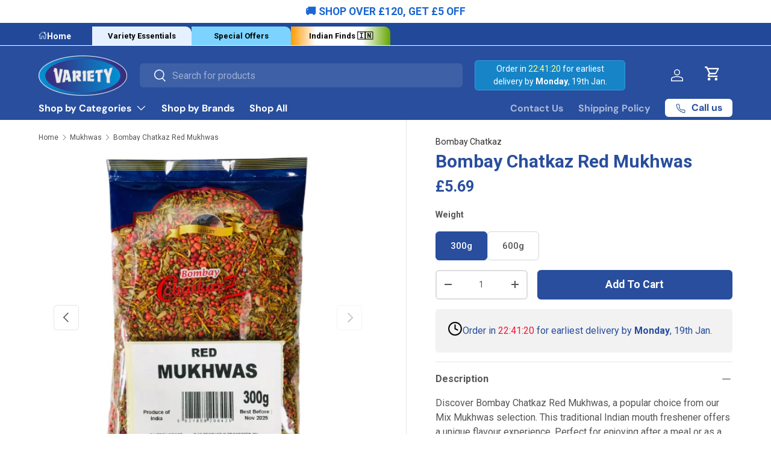

--- FILE ---
content_type: text/html; charset=utf-8
request_url: https://varietyfoods.co.uk/collections/mukhwas/products/bombay-chatkaz-red-mukhwas
body_size: 80188
content:
<!doctype html>
<html class="no-js" lang="en" dir="ltr">
  <head><meta charset="utf-8">
<meta name="viewport" content="width=device-width,initial-scale=1">
<title>Buy Bombay Chatkaz Red Mukhwas – Free UK Delivery &ndash; Variety Foods UK</title><link rel="canonical" href="https://varietyfoods.co.uk/products/bombay-chatkaz-red-mukhwas"><link rel="icon" href="//varietyfoods.co.uk/cdn/shop/files/Favicon_7d7d14c0-c0da-426a-ae08-02c82845f38f.png?crop=center&height=48&v=1715246200&width=48" type="image/png">
  <link rel="apple-touch-icon" href="//varietyfoods.co.uk/cdn/shop/files/Favicon_7d7d14c0-c0da-426a-ae08-02c82845f38f.png?crop=center&height=180&v=1715246200&width=180"><meta name="description" content="Bombay Chatkaz Red Mukhwas: Experience authentic Indian flavor! Enjoy 4000+ groceries &amp; next-day UK delivery. Shop now for a taste of India!"><meta property="og:site_name" content="Variety Foods UK">
<meta property="og:url" content="https://varietyfoods.co.uk/products/bombay-chatkaz-red-mukhwas">
<meta property="og:title" content="Buy Bombay Chatkaz Red Mukhwas – Free UK Delivery">
<meta property="og:type" content="product">
<meta property="og:description" content="Bombay Chatkaz Red Mukhwas: Experience authentic Indian flavor! Enjoy 4000+ groceries &amp; next-day UK delivery. Shop now for a taste of India!"><meta property="og:image" content="http://varietyfoods.co.uk/cdn/shop/files/bombay-chatkaz-red-mukhwas-600g-5021858201086.png?crop=center&height=1200&v=1712584022&width=1200">
  <meta property="og:image:secure_url" content="https://varietyfoods.co.uk/cdn/shop/files/bombay-chatkaz-red-mukhwas-600g-5021858201086.png?crop=center&height=1200&v=1712584022&width=1200">
  <meta property="og:image:width" content="500">
  <meta property="og:image:height" content="500"><meta property="og:price:amount" content="5.69">
  <meta property="og:price:currency" content="GBP"><meta name="twitter:card" content="summary_large_image">
<meta name="twitter:title" content="Buy Bombay Chatkaz Red Mukhwas – Free UK Delivery">
<meta name="twitter:description" content="Bombay Chatkaz Red Mukhwas: Experience authentic Indian flavor! Enjoy 4000+ groceries &amp; next-day UK delivery. Shop now for a taste of India!">
<link rel="preload" href="//varietyfoods.co.uk/cdn/shop/t/53/assets/main.css?v=33390953638802156601767081054" as="style"><style data-shopify>
@font-face {
  font-family: Roboto;
  font-weight: 400;
  font-style: normal;
  font-display: swap;
  src: url("//varietyfoods.co.uk/cdn/fonts/roboto/roboto_n4.2019d890f07b1852f56ce63ba45b2db45d852cba.woff2") format("woff2"),
       url("//varietyfoods.co.uk/cdn/fonts/roboto/roboto_n4.238690e0007583582327135619c5f7971652fa9d.woff") format("woff");
}
@font-face {
  font-family: Roboto;
  font-weight: 700;
  font-style: normal;
  font-display: swap;
  src: url("//varietyfoods.co.uk/cdn/fonts/roboto/roboto_n7.f38007a10afbbde8976c4056bfe890710d51dec2.woff2") format("woff2"),
       url("//varietyfoods.co.uk/cdn/fonts/roboto/roboto_n7.94bfdd3e80c7be00e128703d245c207769d763f9.woff") format("woff");
}
@font-face {
  font-family: Roboto;
  font-weight: 400;
  font-style: italic;
  font-display: swap;
  src: url("//varietyfoods.co.uk/cdn/fonts/roboto/roboto_i4.57ce898ccda22ee84f49e6b57ae302250655e2d4.woff2") format("woff2"),
       url("//varietyfoods.co.uk/cdn/fonts/roboto/roboto_i4.b21f3bd061cbcb83b824ae8c7671a82587b264bf.woff") format("woff");
}
@font-face {
  font-family: Roboto;
  font-weight: 700;
  font-style: italic;
  font-display: swap;
  src: url("//varietyfoods.co.uk/cdn/fonts/roboto/roboto_i7.7ccaf9410746f2c53340607c42c43f90a9005937.woff2") format("woff2"),
       url("//varietyfoods.co.uk/cdn/fonts/roboto/roboto_i7.49ec21cdd7148292bffea74c62c0df6e93551516.woff") format("woff");
}
@font-face {
  font-family: Roboto;
  font-weight: 500;
  font-style: normal;
  font-display: swap;
  src: url("//varietyfoods.co.uk/cdn/fonts/roboto/roboto_n5.250d51708d76acbac296b0e21ede8f81de4e37aa.woff2") format("woff2"),
       url("//varietyfoods.co.uk/cdn/fonts/roboto/roboto_n5.535e8c56f4cbbdea416167af50ab0ff1360a3949.woff") format("woff");
}
@font-face {
  font-family: "DM Sans";
  font-weight: 700;
  font-style: normal;
  font-display: swap;
  src: url("//varietyfoods.co.uk/cdn/fonts/dm_sans/dmsans_n7.97e21d81502002291ea1de8aefb79170c6946ce5.woff2") format("woff2"),
       url("//varietyfoods.co.uk/cdn/fonts/dm_sans/dmsans_n7.af5c214f5116410ca1d53a2090665620e78e2e1b.woff") format("woff");
}
:root {
        --bg-color: 255 255 255 / 1.0;
        --bg-color-og: 255 255 255 / 1.0;
        --heading-color: 40 78 157;
        --text-color: 85 85 85;
        --text-color-og: 85 85 85;
        --scrollbar-color: 85 85 85;
        --link-color: 42 43 42;
        --link-color-og: 42 43 42;
        --star-color: 255 159 28;--swatch-border-color-default: 221 221 221;
          --swatch-border-color-active: 170 170 170;
          --swatch-card-size: 38px;
          --swatch-variant-picker-size: 88px;--color-scheme-1-bg: 24 133 201 / 1.0;
        --color-scheme-1-grad: ;
        --color-scheme-1-heading: 255 255 255;
        --color-scheme-1-text: 255 255 255;
        --color-scheme-1-btn-bg: 255 255 255;
        --color-scheme-1-btn-text: 40 78 157;
        --color-scheme-1-btn-bg-hover: 233 237 245;--color-scheme-2-bg: 40 78 157 / 1.0;
        --color-scheme-2-grad: ;
        --color-scheme-2-heading: 255 255 255;
        --color-scheme-2-text: 255 255 255;
        --color-scheme-2-btn-bg: 255 255 255;
        --color-scheme-2-btn-text: 40 78 157;
        --color-scheme-2-btn-bg-hover: 233 237 245;--color-scheme-3-bg: 255 255 255 / 1.0;
        --color-scheme-3-grad: ;
        --color-scheme-3-heading: 40 78 157;
        --color-scheme-3-text: 40 78 157;
        --color-scheme-3-btn-bg: 40 78 157;
        --color-scheme-3-btn-text: 255 255 255;
        --color-scheme-3-btn-bg-hover: 78 112 181;

        --drawer-bg-color: 255 255 255 / 1.0;
        --drawer-text-color: 9 3 2;

        --panel-bg-color: 242 242 242 / 1.0;
        --panel-heading-color: 9 3 2;
        --panel-text-color: 9 3 2;

        --in-stock-text-color: 44 126 63;
        --low-stock-text-color: 210 134 26;
        --very-low-stock-text-color: 180 12 28;
        --no-stock-text-color: 119 119 119;
        --no-stock-backordered-text-color: 119 119 119;

        --error-bg-color: 252 237 238;
        --error-text-color: 180 12 28;
        --success-bg-color: 232 246 234;
        --success-text-color: 44 126 63;
        --info-bg-color: 228 237 250;
        --info-text-color: 26 102 210;

        --heading-font-family: Roboto, sans-serif;
        --heading-font-style: normal;
        --heading-font-weight: 500;
        --heading-scale-start: 6;

        --navigation-font-family: "DM Sans", sans-serif;
        --navigation-font-style: normal;
        --navigation-font-weight: 700;--heading-text-transform: none;
--subheading-text-transform: none;
        --body-font-family: Roboto, sans-serif;
        --body-font-style: normal;
        --body-font-weight: 400;
        --body-font-size: 16;

        --section-gap: 32;
        --heading-gap: calc(8 * var(--space-unit));--heading-gap: calc(6 * var(--space-unit));--grid-column-gap: 20px;--btn-bg-color: 40 78 157;
        --btn-bg-hover-color: 78 112 181;
        --btn-text-color: 255 255 255;
        --btn-bg-color-og: 40 78 157;
        --btn-text-color-og: 255 255 255;
        --btn-alt-bg-color: 255 255 255;
        --btn-alt-bg-alpha: 1.0;
        --btn-alt-text-color: 40 78 157;
        --btn-border-width: 2px;
        --btn-padding-y: 12px;

        
        --btn-border-radius: 6px;
        

        --btn-lg-border-radius: 50%;
        --btn-icon-border-radius: 50%;
        --input-with-btn-inner-radius: var(--btn-border-radius);

        --input-bg-color: 255 255 255 / 1.0;
        --input-text-color: 85 85 85;
        --input-border-width: 2px;
        --input-border-radius: 4px;
        --textarea-border-radius: 4px;
        --input-border-radius: 6px;
        --input-bg-color-diff-3: #f7f7f7;
        --input-bg-color-diff-6: #f0f0f0;

        --modal-border-radius: 4px;
        --modal-overlay-color: 0 0 0;
        --modal-overlay-opacity: 0.4;
        --drawer-border-radius: 4px;
        --overlay-border-radius: 4px;--sale-label-bg-color: 247 23 53;
        --sale-label-text-color: 255 255 255;--sold-out-label-bg-color: 73 93 99;
        --sold-out-label-text-color: 255 255 255;--new-label-bg-color: 127 184 0;
        --new-label-text-color: 255 255 255;--preorder-label-bg-color: 0 166 237;
        --preorder-label-text-color: 255 255 255;

        --page-width: 1260px;
        --gutter-sm: 20px;
        --gutter-md: 32px;
        --gutter-lg: 64px;

        --payment-terms-bg-color: #ffffff;

        --coll-card-bg-color: rgba(0,0,0,0);
        --coll-card-border-color: rgba(0,0,0,0);--card-bg-color: #ffffff;
        --card-text-color: 20 20 20;
        --card-border-color: #f2f2f2;

        --reading-width: 48em;
      }

      @media (max-width: 769px) {
        :root {
          --reading-width: 36em;
        }
      }</style>

    <link rel="stylesheet" href="//varietyfoods.co.uk/cdn/shop/t/53/assets/main.css?v=33390953638802156601767081054">
    <script src="//varietyfoods.co.uk/cdn/shop/t/53/assets/main.js?v=119584207369263133931767081170" defer="defer"></script><link
        rel="stylesheet"
        href="https://cdn.jsdelivr.net/npm/@fancyapps/ui@6.1/dist/fancybox/fancybox.css"
      />
      <script src="https://cdn.jsdelivr.net/npm/@fancyapps/ui@6.1/dist/fancybox/fancybox.umd.js" defer="defer"></script><link
        rel="preload"
        href="//varietyfoods.co.uk/cdn/fonts/roboto/roboto_n4.2019d890f07b1852f56ce63ba45b2db45d852cba.woff2"
        as="font"
        type="font/woff2"
        crossorigin
        fetchpriority="high"
      ><link
        rel="preload"
        href="//varietyfoods.co.uk/cdn/fonts/roboto/roboto_n5.250d51708d76acbac296b0e21ede8f81de4e37aa.woff2"
        as="font"
        type="font/woff2"
        crossorigin
        fetchpriority="high"
      ><script>window.performance && window.performance.mark && window.performance.mark('shopify.content_for_header.start');</script><meta name="google-site-verification" content="Ti_vONLRKxWehGxpmpw41lUPgfi03AJuCsCofgCIQPg">
<meta name="facebook-domain-verification" content="wzknh594ul2raw6n9zw02gg3bdpkhn">
<meta id="shopify-digital-wallet" name="shopify-digital-wallet" content="/84120830241/digital_wallets/dialog">
<meta name="shopify-checkout-api-token" content="bc753b65e584336b180ec5c5ddbdcc85">
<meta id="in-context-paypal-metadata" data-shop-id="84120830241" data-venmo-supported="false" data-environment="production" data-locale="en_US" data-paypal-v4="true" data-currency="GBP">
<link rel="alternate" type="application/json+oembed" href="https://varietyfoods.co.uk/products/bombay-chatkaz-red-mukhwas.oembed">
<script async="async" src="/checkouts/internal/preloads.js?locale=en-GB"></script>
<link rel="preconnect" href="https://shop.app" crossorigin="anonymous">
<script async="async" src="https://shop.app/checkouts/internal/preloads.js?locale=en-GB&shop_id=84120830241" crossorigin="anonymous"></script>
<script id="apple-pay-shop-capabilities" type="application/json">{"shopId":84120830241,"countryCode":"GB","currencyCode":"GBP","merchantCapabilities":["supports3DS"],"merchantId":"gid:\/\/shopify\/Shop\/84120830241","merchantName":"Variety Foods UK","requiredBillingContactFields":["postalAddress","email","phone"],"requiredShippingContactFields":["postalAddress","email","phone"],"shippingType":"shipping","supportedNetworks":["visa","maestro","masterCard","amex","discover","elo"],"total":{"type":"pending","label":"Variety Foods UK","amount":"1.00"},"shopifyPaymentsEnabled":true,"supportsSubscriptions":true}</script>
<script id="shopify-features" type="application/json">{"accessToken":"bc753b65e584336b180ec5c5ddbdcc85","betas":["rich-media-storefront-analytics"],"domain":"varietyfoods.co.uk","predictiveSearch":true,"shopId":84120830241,"locale":"en"}</script>
<script>var Shopify = Shopify || {};
Shopify.shop = "variety-uk.myshopify.com";
Shopify.locale = "en";
Shopify.currency = {"active":"GBP","rate":"1.0"};
Shopify.country = "GB";
Shopify.theme = {"name":"Variety-foods\/main","id":182070804853,"schema_name":"Enterprise","schema_version":"1.4.2","theme_store_id":null,"role":"main"};
Shopify.theme.handle = "null";
Shopify.theme.style = {"id":null,"handle":null};
Shopify.cdnHost = "varietyfoods.co.uk/cdn";
Shopify.routes = Shopify.routes || {};
Shopify.routes.root = "/";</script>
<script type="module">!function(o){(o.Shopify=o.Shopify||{}).modules=!0}(window);</script>
<script>!function(o){function n(){var o=[];function n(){o.push(Array.prototype.slice.apply(arguments))}return n.q=o,n}var t=o.Shopify=o.Shopify||{};t.loadFeatures=n(),t.autoloadFeatures=n()}(window);</script>
<script>
  window.ShopifyPay = window.ShopifyPay || {};
  window.ShopifyPay.apiHost = "shop.app\/pay";
  window.ShopifyPay.redirectState = null;
</script>
<script id="shop-js-analytics" type="application/json">{"pageType":"product"}</script>
<script defer="defer" async type="module" src="//varietyfoods.co.uk/cdn/shopifycloud/shop-js/modules/v2/client.init-shop-cart-sync_C5BV16lS.en.esm.js"></script>
<script defer="defer" async type="module" src="//varietyfoods.co.uk/cdn/shopifycloud/shop-js/modules/v2/chunk.common_CygWptCX.esm.js"></script>
<script type="module">
  await import("//varietyfoods.co.uk/cdn/shopifycloud/shop-js/modules/v2/client.init-shop-cart-sync_C5BV16lS.en.esm.js");
await import("//varietyfoods.co.uk/cdn/shopifycloud/shop-js/modules/v2/chunk.common_CygWptCX.esm.js");

  window.Shopify.SignInWithShop?.initShopCartSync?.({"fedCMEnabled":true,"windoidEnabled":true});

</script>
<script defer="defer" async type="module" src="//varietyfoods.co.uk/cdn/shopifycloud/shop-js/modules/v2/client.payment-terms_CZxnsJam.en.esm.js"></script>
<script defer="defer" async type="module" src="//varietyfoods.co.uk/cdn/shopifycloud/shop-js/modules/v2/chunk.common_CygWptCX.esm.js"></script>
<script defer="defer" async type="module" src="//varietyfoods.co.uk/cdn/shopifycloud/shop-js/modules/v2/chunk.modal_D71HUcav.esm.js"></script>
<script type="module">
  await import("//varietyfoods.co.uk/cdn/shopifycloud/shop-js/modules/v2/client.payment-terms_CZxnsJam.en.esm.js");
await import("//varietyfoods.co.uk/cdn/shopifycloud/shop-js/modules/v2/chunk.common_CygWptCX.esm.js");
await import("//varietyfoods.co.uk/cdn/shopifycloud/shop-js/modules/v2/chunk.modal_D71HUcav.esm.js");

  
</script>
<script>
  window.Shopify = window.Shopify || {};
  if (!window.Shopify.featureAssets) window.Shopify.featureAssets = {};
  window.Shopify.featureAssets['shop-js'] = {"shop-cart-sync":["modules/v2/client.shop-cart-sync_ZFArdW7E.en.esm.js","modules/v2/chunk.common_CygWptCX.esm.js"],"init-fed-cm":["modules/v2/client.init-fed-cm_CmiC4vf6.en.esm.js","modules/v2/chunk.common_CygWptCX.esm.js"],"shop-button":["modules/v2/client.shop-button_tlx5R9nI.en.esm.js","modules/v2/chunk.common_CygWptCX.esm.js"],"shop-cash-offers":["modules/v2/client.shop-cash-offers_DOA2yAJr.en.esm.js","modules/v2/chunk.common_CygWptCX.esm.js","modules/v2/chunk.modal_D71HUcav.esm.js"],"init-windoid":["modules/v2/client.init-windoid_sURxWdc1.en.esm.js","modules/v2/chunk.common_CygWptCX.esm.js"],"shop-toast-manager":["modules/v2/client.shop-toast-manager_ClPi3nE9.en.esm.js","modules/v2/chunk.common_CygWptCX.esm.js"],"init-shop-email-lookup-coordinator":["modules/v2/client.init-shop-email-lookup-coordinator_B8hsDcYM.en.esm.js","modules/v2/chunk.common_CygWptCX.esm.js"],"init-shop-cart-sync":["modules/v2/client.init-shop-cart-sync_C5BV16lS.en.esm.js","modules/v2/chunk.common_CygWptCX.esm.js"],"avatar":["modules/v2/client.avatar_BTnouDA3.en.esm.js"],"pay-button":["modules/v2/client.pay-button_FdsNuTd3.en.esm.js","modules/v2/chunk.common_CygWptCX.esm.js"],"init-customer-accounts":["modules/v2/client.init-customer-accounts_DxDtT_ad.en.esm.js","modules/v2/client.shop-login-button_C5VAVYt1.en.esm.js","modules/v2/chunk.common_CygWptCX.esm.js","modules/v2/chunk.modal_D71HUcav.esm.js"],"init-shop-for-new-customer-accounts":["modules/v2/client.init-shop-for-new-customer-accounts_ChsxoAhi.en.esm.js","modules/v2/client.shop-login-button_C5VAVYt1.en.esm.js","modules/v2/chunk.common_CygWptCX.esm.js","modules/v2/chunk.modal_D71HUcav.esm.js"],"shop-login-button":["modules/v2/client.shop-login-button_C5VAVYt1.en.esm.js","modules/v2/chunk.common_CygWptCX.esm.js","modules/v2/chunk.modal_D71HUcav.esm.js"],"init-customer-accounts-sign-up":["modules/v2/client.init-customer-accounts-sign-up_CPSyQ0Tj.en.esm.js","modules/v2/client.shop-login-button_C5VAVYt1.en.esm.js","modules/v2/chunk.common_CygWptCX.esm.js","modules/v2/chunk.modal_D71HUcav.esm.js"],"shop-follow-button":["modules/v2/client.shop-follow-button_Cva4Ekp9.en.esm.js","modules/v2/chunk.common_CygWptCX.esm.js","modules/v2/chunk.modal_D71HUcav.esm.js"],"checkout-modal":["modules/v2/client.checkout-modal_BPM8l0SH.en.esm.js","modules/v2/chunk.common_CygWptCX.esm.js","modules/v2/chunk.modal_D71HUcav.esm.js"],"lead-capture":["modules/v2/client.lead-capture_Bi8yE_yS.en.esm.js","modules/v2/chunk.common_CygWptCX.esm.js","modules/v2/chunk.modal_D71HUcav.esm.js"],"shop-login":["modules/v2/client.shop-login_D6lNrXab.en.esm.js","modules/v2/chunk.common_CygWptCX.esm.js","modules/v2/chunk.modal_D71HUcav.esm.js"],"payment-terms":["modules/v2/client.payment-terms_CZxnsJam.en.esm.js","modules/v2/chunk.common_CygWptCX.esm.js","modules/v2/chunk.modal_D71HUcav.esm.js"]};
</script>
<script>(function() {
  var isLoaded = false;
  function asyncLoad() {
    if (isLoaded) return;
    isLoaded = true;
    var urls = ["https:\/\/config.gorgias.chat\/bundle-loader\/01HVRP0GJWN18M0WGA1NPBPXVR?source=shopify1click\u0026shop=variety-uk.myshopify.com","https:\/\/bundle.dyn-rev.app\/loader.js?g_cvt_id=611bbe2a-10fa-450a-b0ee-e0a7d910b9a7\u0026shop=variety-uk.myshopify.com"];
    for (var i = 0; i < urls.length; i++) {
      var s = document.createElement('script');
      s.type = 'text/javascript';
      s.async = true;
      s.src = urls[i];
      var x = document.getElementsByTagName('script')[0];
      x.parentNode.insertBefore(s, x);
    }
  };
  if(window.attachEvent) {
    window.attachEvent('onload', asyncLoad);
  } else {
    window.addEventListener('load', asyncLoad, false);
  }
})();</script>
<script id="__st">var __st={"a":84120830241,"offset":0,"reqid":"b9963c7c-8606-4b9f-abe4-89fffd2c9c82-1768659568","pageurl":"varietyfoods.co.uk\/collections\/mukhwas\/products\/bombay-chatkaz-red-mukhwas","u":"2e7622ae0f7b","p":"product","rtyp":"product","rid":9179404697889};</script>
<script>window.ShopifyPaypalV4VisibilityTracking = true;</script>
<script id="captcha-bootstrap">!function(){'use strict';const t='contact',e='account',n='new_comment',o=[[t,t],['blogs',n],['comments',n],[t,'customer']],c=[[e,'customer_login'],[e,'guest_login'],[e,'recover_customer_password'],[e,'create_customer']],r=t=>t.map((([t,e])=>`form[action*='/${t}']:not([data-nocaptcha='true']) input[name='form_type'][value='${e}']`)).join(','),a=t=>()=>t?[...document.querySelectorAll(t)].map((t=>t.form)):[];function s(){const t=[...o],e=r(t);return a(e)}const i='password',u='form_key',d=['recaptcha-v3-token','g-recaptcha-response','h-captcha-response',i],f=()=>{try{return window.sessionStorage}catch{return}},m='__shopify_v',_=t=>t.elements[u];function p(t,e,n=!1){try{const o=window.sessionStorage,c=JSON.parse(o.getItem(e)),{data:r}=function(t){const{data:e,action:n}=t;return t[m]||n?{data:e,action:n}:{data:t,action:n}}(c);for(const[e,n]of Object.entries(r))t.elements[e]&&(t.elements[e].value=n);n&&o.removeItem(e)}catch(o){console.error('form repopulation failed',{error:o})}}const l='form_type',E='cptcha';function T(t){t.dataset[E]=!0}const w=window,h=w.document,L='Shopify',v='ce_forms',y='captcha';let A=!1;((t,e)=>{const n=(g='f06e6c50-85a8-45c8-87d0-21a2b65856fe',I='https://cdn.shopify.com/shopifycloud/storefront-forms-hcaptcha/ce_storefront_forms_captcha_hcaptcha.v1.5.2.iife.js',D={infoText:'Protected by hCaptcha',privacyText:'Privacy',termsText:'Terms'},(t,e,n)=>{const o=w[L][v],c=o.bindForm;if(c)return c(t,g,e,D).then(n);var r;o.q.push([[t,g,e,D],n]),r=I,A||(h.body.append(Object.assign(h.createElement('script'),{id:'captcha-provider',async:!0,src:r})),A=!0)});var g,I,D;w[L]=w[L]||{},w[L][v]=w[L][v]||{},w[L][v].q=[],w[L][y]=w[L][y]||{},w[L][y].protect=function(t,e){n(t,void 0,e),T(t)},Object.freeze(w[L][y]),function(t,e,n,w,h,L){const[v,y,A,g]=function(t,e,n){const i=e?o:[],u=t?c:[],d=[...i,...u],f=r(d),m=r(i),_=r(d.filter((([t,e])=>n.includes(e))));return[a(f),a(m),a(_),s()]}(w,h,L),I=t=>{const e=t.target;return e instanceof HTMLFormElement?e:e&&e.form},D=t=>v().includes(t);t.addEventListener('submit',(t=>{const e=I(t);if(!e)return;const n=D(e)&&!e.dataset.hcaptchaBound&&!e.dataset.recaptchaBound,o=_(e),c=g().includes(e)&&(!o||!o.value);(n||c)&&t.preventDefault(),c&&!n&&(function(t){try{if(!f())return;!function(t){const e=f();if(!e)return;const n=_(t);if(!n)return;const o=n.value;o&&e.removeItem(o)}(t);const e=Array.from(Array(32),(()=>Math.random().toString(36)[2])).join('');!function(t,e){_(t)||t.append(Object.assign(document.createElement('input'),{type:'hidden',name:u})),t.elements[u].value=e}(t,e),function(t,e){const n=f();if(!n)return;const o=[...t.querySelectorAll(`input[type='${i}']`)].map((({name:t})=>t)),c=[...d,...o],r={};for(const[a,s]of new FormData(t).entries())c.includes(a)||(r[a]=s);n.setItem(e,JSON.stringify({[m]:1,action:t.action,data:r}))}(t,e)}catch(e){console.error('failed to persist form',e)}}(e),e.submit())}));const S=(t,e)=>{t&&!t.dataset[E]&&(n(t,e.some((e=>e===t))),T(t))};for(const o of['focusin','change'])t.addEventListener(o,(t=>{const e=I(t);D(e)&&S(e,y())}));const B=e.get('form_key'),M=e.get(l),P=B&&M;t.addEventListener('DOMContentLoaded',(()=>{const t=y();if(P)for(const e of t)e.elements[l].value===M&&p(e,B);[...new Set([...A(),...v().filter((t=>'true'===t.dataset.shopifyCaptcha))])].forEach((e=>S(e,t)))}))}(h,new URLSearchParams(w.location.search),n,t,e,['guest_login'])})(!0,!0)}();</script>
<script integrity="sha256-4kQ18oKyAcykRKYeNunJcIwy7WH5gtpwJnB7kiuLZ1E=" data-source-attribution="shopify.loadfeatures" defer="defer" src="//varietyfoods.co.uk/cdn/shopifycloud/storefront/assets/storefront/load_feature-a0a9edcb.js" crossorigin="anonymous"></script>
<script crossorigin="anonymous" defer="defer" src="//varietyfoods.co.uk/cdn/shopifycloud/storefront/assets/shopify_pay/storefront-65b4c6d7.js?v=20250812"></script>
<script data-source-attribution="shopify.dynamic_checkout.dynamic.init">var Shopify=Shopify||{};Shopify.PaymentButton=Shopify.PaymentButton||{isStorefrontPortableWallets:!0,init:function(){window.Shopify.PaymentButton.init=function(){};var t=document.createElement("script");t.src="https://varietyfoods.co.uk/cdn/shopifycloud/portable-wallets/latest/portable-wallets.en.js",t.type="module",document.head.appendChild(t)}};
</script>
<script data-source-attribution="shopify.dynamic_checkout.buyer_consent">
  function portableWalletsHideBuyerConsent(e){var t=document.getElementById("shopify-buyer-consent"),n=document.getElementById("shopify-subscription-policy-button");t&&n&&(t.classList.add("hidden"),t.setAttribute("aria-hidden","true"),n.removeEventListener("click",e))}function portableWalletsShowBuyerConsent(e){var t=document.getElementById("shopify-buyer-consent"),n=document.getElementById("shopify-subscription-policy-button");t&&n&&(t.classList.remove("hidden"),t.removeAttribute("aria-hidden"),n.addEventListener("click",e))}window.Shopify?.PaymentButton&&(window.Shopify.PaymentButton.hideBuyerConsent=portableWalletsHideBuyerConsent,window.Shopify.PaymentButton.showBuyerConsent=portableWalletsShowBuyerConsent);
</script>
<script data-source-attribution="shopify.dynamic_checkout.cart.bootstrap">document.addEventListener("DOMContentLoaded",(function(){function t(){return document.querySelector("shopify-accelerated-checkout-cart, shopify-accelerated-checkout")}if(t())Shopify.PaymentButton.init();else{new MutationObserver((function(e,n){t()&&(Shopify.PaymentButton.init(),n.disconnect())})).observe(document.body,{childList:!0,subtree:!0})}}));
</script>
<script id='scb4127' type='text/javascript' async='' src='https://varietyfoods.co.uk/cdn/shopifycloud/privacy-banner/storefront-banner.js'></script><link id="shopify-accelerated-checkout-styles" rel="stylesheet" media="screen" href="https://varietyfoods.co.uk/cdn/shopifycloud/portable-wallets/latest/accelerated-checkout-backwards-compat.css" crossorigin="anonymous">
<style id="shopify-accelerated-checkout-cart">
        #shopify-buyer-consent {
  margin-top: 1em;
  display: inline-block;
  width: 100%;
}

#shopify-buyer-consent.hidden {
  display: none;
}

#shopify-subscription-policy-button {
  background: none;
  border: none;
  padding: 0;
  text-decoration: underline;
  font-size: inherit;
  cursor: pointer;
}

#shopify-subscription-policy-button::before {
  box-shadow: none;
}

      </style>
<script id="sections-script" data-sections="header,footer" defer="defer" src="//varietyfoods.co.uk/cdn/shop/t/53/compiled_assets/scripts.js?v=13184"></script>
<script>window.performance && window.performance.mark && window.performance.mark('shopify.content_for_header.end');</script>


    <script>
      document.documentElement.className = document.documentElement.className.replace('no-js', 'js');
    </script><!-- CC Custom Head Start --><!-- CC Custom Head End --><script>
      window.dataLayer = window.dataLayer || [];
      window.dataLayer.push({
        'pageType': 'product',
        'productName': "Bombay Chatkaz Red Mukhwas",
        'productId': 9179404697889,
        'collectionName': "Mukhwas",
        'cartTotal': 0.00,
        'cartItemCount': 0,
        'currency': 'GBP'
      });
    </script>

    

    <!-- clarity code starts -->
    <script type="text/javascript">
      (function(c,l,a,r,i,t,y){
          c[a]=c[a]||function(){(c[a].q=c[a].q||[]).push(arguments)};
          t=l.createElement(r);t.async=1;t.src="https://www.clarity.ms/tag/"+i;
          y=l.getElementsByTagName(r)[0];y.parentNode.insertBefore(t,y);
      })(window, document, "clarity", "script", "s7m0b4ur8x");
    </script>

    <style>
    .after_form_submit .form_generater_form_div {
        margin: auto;
    }
</style>
    <!-- clarity code ends -->
  <!-- BEGIN app block: shopify://apps/hulk-form-builder/blocks/app-embed/b6b8dd14-356b-4725-a4ed-77232212b3c3 --><!-- BEGIN app snippet: hulkapps-formbuilder-theme-ext --><script type="text/javascript">
  
  if (typeof window.formbuilder_customer != "object") {
        window.formbuilder_customer = {}
  }

  window.hulkFormBuilder = {
    form_data: {"form_kUktxHXLPEQzIq_gIB0HDw":{"uuid":"kUktxHXLPEQzIq_gIB0HDw","form_name":"Wholesale Inquiry Form","form_data":{"div_back_gradient_1":"#fff","div_back_gradient_2":"#fff","back_color":"#fff","form_title":"\u003ch3 style=\"text-align: center;\"\u003e\u003cspan style=\"font-family:Arial Black;\"\u003e\u003cspan style=\"color:#284e9d; font-weight:600;\"\u003eWholesale Inquiry Form\u003c\/span\u003e\u003c\/span\u003e\u003c\/h3\u003e\n","form_submit":"Submit ","after_submit":"hideAndmessage","after_submit_msg":"\u003cdiv style=\"background: rgb(238, 238, 238); border: 1px solid rgb(204, 204, 204); padding: 5px 10px; text-align: center;\"\u003e\u003cspan style=\"color:#000000;\"\u003e\u003cspan style=\"font-family:Arial;\"\u003eThank you for your wholesale inquiry! We will review your request and get back to you within 1-2 business days.\u003c\/span\u003e\u003c\/span\u003e\u003c\/div\u003e\n","captcha_enable":"no","label_style":"blockLabels","input_border_radius":"4","back_type":"transparent","input_back_color":"#fff","input_back_color_hover":"#fff","back_shadow":"none","label_font_clr":"#284e9d","input_font_clr":"#000000","button_align":"centerBtn","button_clr":"#fff","button_back_clr":"#284e9d","button_border_radius":"5","form_width":"800px","form_border_size":0,"form_border_clr":"#ffffff","form_border_radius":0,"label_font_size":"14","input_font_size":"14","button_font_size":"16","form_padding":"35","input_border_color":"#ccc","input_border_color_hover":"#ccc","btn_border_clr":"#333333","btn_border_size":"1","form_name":"Wholesale Inquiry Form","":"support@varietyfoods.co.uk","form_access_message":"\u003cp\u003ePlease login to access the form\u003cbr\u003eDo not have an account? Create account\u003c\/p\u003e","form_banner_alignment":"center","form_description":"\u003cp style=\"text-align: center;\"\u003ePlease fill out the form below for wholesale product inquiries.\u003c\/p\u003e\n","input_placeholder_clr":"#284e9d","formElements":[{"type":"text","position":0,"label":"Full Name","customClass":"","halfwidth":"yes","Conditions":{},"required":"yes","page_number":1},{"type":"email","position":1,"label":"Email Address","required":"yes","email_confirm":"yes","Conditions":{},"page_number":1,"email_validate_field":"no","halfwidth":"yes","centerfield":"no"},{"Conditions":{},"type":"number","position":2,"label":"Phone Number","minNumber":"1","page_number":1,"halfwidth":"yes","required":"yes"},{"Conditions":{},"type":"text","position":3,"label":"Postcode","required":"yes","page_number":1,"halfwidth":"yes"},{"Conditions":{},"type":"text","position":4,"label":"Business Name","required":"yes","page_number":1,"halfwidth":"yes"},{"Conditions":{},"type":"url","position":5,"label":"Business Website","required":"no","page_number":1,"halfwidth":"yes"},{"Conditions":{},"type":"textarea","position":6,"label":"Requirement Details","required":"yes","page_number":1}]},"is_spam_form":false,"shop_uuid":"GfLjNVsZt_H-s5QEWFFG5Q","shop_timezone":"Europe\/London","shop_id":159123,"shop_is_after_submit_enabled":false,"shop_shopify_plan":"Shopify","shop_shopify_domain":"variety-uk.myshopify.com"}},
    shop_data: {"shop_GfLjNVsZt_H-s5QEWFFG5Q":{"shop_uuid":"GfLjNVsZt_H-s5QEWFFG5Q","shop_timezone":"Europe\/London","shop_id":159123,"shop_is_after_submit_enabled":false,"shop_shopify_plan":"Shopify","shop_shopify_domain":"variety-uk.myshopify.com","shop_created_at":"2026-01-05T01:54:33.677-06:00","is_skip_metafield":false,"shop_deleted":false,"shop_disabled":false}},
    settings_data: {"shop_settings":{"shop_customise_msgs":[],"default_customise_msgs":{"is_required":"is required","thank_you":"Thank you! The form was submitted successfully.","processing":"Processing...","valid_data":"Please provide valid data","valid_email":"Provide valid email format","valid_tags":"HTML Tags are not allowed","valid_phone":"Provide valid phone number","valid_captcha":"Please provide valid captcha response","valid_url":"Provide valid URL","only_number_alloud":"Provide valid number in","number_less":"must be less than","number_more":"must be more than","image_must_less":"Image must be less than 20MB","image_number":"Images allowed","image_extension":"Invalid extension! Please provide image file","error_image_upload":"Error in image upload. Please try again.","error_file_upload":"Error in file upload. Please try again.","your_response":"Your response","error_form_submit":"Error occur.Please try again after sometime.","email_submitted":"Form with this email is already submitted","invalid_email_by_zerobounce":"The email address you entered appears to be invalid. Please check it and try again.","download_file":"Download file","card_details_invalid":"Your card details are invalid","card_details":"Card details","please_enter_card_details":"Please enter card details","card_number":"Card number","exp_mm":"Exp MM","exp_yy":"Exp YY","crd_cvc":"CVV","payment_value":"Payment amount","please_enter_payment_amount":"Please enter payment amount","address1":"Address line 1","address2":"Address line 2","city":"City","province":"Province","zipcode":"Zip code","country":"Country","blocked_domain":"This form does not accept addresses from","file_must_less":"File must be less than 20MB","file_extension":"Invalid extension! Please provide file","only_file_number_alloud":"files allowed","previous":"Previous","next":"Next","must_have_a_input":"Please enter at least one field.","please_enter_required_data":"Please enter required data","atleast_one_special_char":"Include at least one special character","atleast_one_lowercase_char":"Include at least one lowercase character","atleast_one_uppercase_char":"Include at least one uppercase character","atleast_one_number":"Include at least one number","must_have_8_chars":"Must have 8 characters long","be_between_8_and_12_chars":"Be between 8 and 12 characters long","please_select":"Please Select","phone_submitted":"Form with this phone number is already submitted","user_res_parse_error":"Error while submitting the form","valid_same_values":"values must be same","product_choice_clear_selection":"Clear Selection","picture_choice_clear_selection":"Clear Selection","remove_all_for_file_image_upload":"Remove All","invalid_file_type_for_image_upload":"You can't upload files of this type.","invalid_file_type_for_signature_upload":"You can't upload files of this type.","max_files_exceeded_for_file_upload":"You can not upload any more files.","max_files_exceeded_for_image_upload":"You can not upload any more files.","file_already_exist":"File already uploaded","max_limit_exceed":"You have added the maximum number of text fields.","cancel_upload_for_file_upload":"Cancel upload","cancel_upload_for_image_upload":"Cancel upload","cancel_upload_for_signature_upload":"Cancel upload"},"shop_blocked_domains":[]}},
    features_data: {"shop_plan_features":{"shop_plan_features":["unlimited-forms","full-design-customization","export-form-submissions","multiple-recipients-for-form-submissions","multiple-admin-notifications","enable-captcha","unlimited-file-uploads","save-submitted-form-data","set-auto-response-message","conditional-logic","form-banner","save-as-draft-facility","include-user-response-in-admin-email","disable-form-submission","file-upload"]}},
    shop: null,
    shop_id: null,
    plan_features: null,
    validateDoubleQuotes: false,
    assets: {
      extraFunctions: "https://cdn.shopify.com/extensions/019bb5ee-ec40-7527-955d-c1b8751eb060/form-builder-by-hulkapps-50/assets/extra-functions.js",
      extraStyles: "https://cdn.shopify.com/extensions/019bb5ee-ec40-7527-955d-c1b8751eb060/form-builder-by-hulkapps-50/assets/extra-styles.css",
      bootstrapStyles: "https://cdn.shopify.com/extensions/019bb5ee-ec40-7527-955d-c1b8751eb060/form-builder-by-hulkapps-50/assets/theme-app-extension-bootstrap.css"
    },
    translations: {
      htmlTagNotAllowed: "HTML Tags are not allowed",
      sqlQueryNotAllowed: "SQL Queries are not allowed",
      doubleQuoteNotAllowed: "Double quotes are not allowed",
      vorwerkHttpWwwNotAllowed: "The words \u0026#39;http\u0026#39; and \u0026#39;www\u0026#39; are not allowed. Please remove them and try again.",
      maxTextFieldsReached: "You have added the maximum number of text fields.",
      avoidNegativeWords: "Avoid negative words: Don\u0026#39;t use negative words in your contact message.",
      customDesignOnly: "This form is for custom designs requests. For general inquiries please contact our team at info@stagheaddesigns.com",
      zerobounceApiErrorMsg: "We couldn\u0026#39;t verify your email due to a technical issue. Please try again later.",
    }

  }

  

  window.FbThemeAppExtSettingsHash = {}
  
</script><!-- END app snippet --><!-- END app block --><!-- BEGIN app block: shopify://apps/judge-me-reviews/blocks/judgeme_core/61ccd3b1-a9f2-4160-9fe9-4fec8413e5d8 --><!-- Start of Judge.me Core -->






<link rel="dns-prefetch" href="https://cdnwidget.judge.me">
<link rel="dns-prefetch" href="https://cdn.judge.me">
<link rel="dns-prefetch" href="https://cdn1.judge.me">
<link rel="dns-prefetch" href="https://api.judge.me">

<script data-cfasync='false' class='jdgm-settings-script'>window.jdgmSettings={"pagination":5,"disable_web_reviews":false,"badge_no_review_text":"No reviews","badge_n_reviews_text":"{{ average_rating_1_decimal }}","badge_star_color":"#FBCD0A","hide_badge_preview_if_no_reviews":true,"badge_hide_text":false,"enforce_center_preview_badge":false,"widget_title":"Customer Reviews","widget_open_form_text":"Write a review","widget_close_form_text":"Cancel review","widget_refresh_page_text":"Refresh page","widget_summary_text":"Based on {{ number_of_reviews }} review/reviews","widget_no_review_text":"Be the first to write a review","widget_name_field_text":"Display name","widget_verified_name_field_text":"Verified Name (public)","widget_name_placeholder_text":"Display name","widget_required_field_error_text":"This field is required.","widget_email_field_text":"Email address","widget_verified_email_field_text":"Verified Email (private, can not be edited)","widget_email_placeholder_text":"Your email address","widget_email_field_error_text":"Please enter a valid email address.","widget_rating_field_text":"Rating","widget_review_title_field_text":"Review Title","widget_review_title_placeholder_text":"Give your review a title","widget_review_body_field_text":"Review content","widget_review_body_placeholder_text":"Start writing here...","widget_pictures_field_text":"Picture/Video (optional)","widget_submit_review_text":"Submit Review","widget_submit_verified_review_text":"Submit Verified Review","widget_submit_success_msg_with_auto_publish":"Thank you! Please refresh the page in a few moments to see your review. You can remove or edit your review by logging into \u003ca href='https://judge.me/login' target='_blank' rel='nofollow noopener'\u003eJudge.me\u003c/a\u003e","widget_submit_success_msg_no_auto_publish":"Thank you! Your review will be published as soon as it is approved by the shop admin. You can remove or edit your review by logging into \u003ca href='https://judge.me/login' target='_blank' rel='nofollow noopener'\u003eJudge.me\u003c/a\u003e","widget_show_default_reviews_out_of_total_text":"Showing {{ n_reviews_shown }} out of {{ n_reviews }} reviews.","widget_show_all_link_text":"Show all","widget_show_less_link_text":"Show less","widget_author_said_text":"{{ reviewer_name }} said:","widget_days_text":"{{ n }} days ago","widget_weeks_text":"{{ n }} week/weeks ago","widget_months_text":"{{ n }} month/months ago","widget_years_text":"{{ n }} year/years ago","widget_yesterday_text":"Yesterday","widget_today_text":"Today","widget_replied_text":"\u003e\u003e {{ shop_name }} replied:","widget_read_more_text":"Read more","widget_reviewer_name_as_initial":"","widget_rating_filter_color":"#fbcd0a","widget_rating_filter_see_all_text":"See all reviews","widget_sorting_most_recent_text":"Most Recent","widget_sorting_highest_rating_text":"Highest Rating","widget_sorting_lowest_rating_text":"Lowest Rating","widget_sorting_with_pictures_text":"Only Pictures","widget_sorting_most_helpful_text":"Most Helpful","widget_open_question_form_text":"Ask a question","widget_reviews_subtab_text":"Reviews","widget_questions_subtab_text":"Questions","widget_question_label_text":"Question","widget_answer_label_text":"Answer","widget_question_placeholder_text":"Write your question here","widget_submit_question_text":"Submit Question","widget_question_submit_success_text":"Thank you for your question! We will notify you once it gets answered.","widget_star_color":"#FBCD0A","verified_badge_text":"Verified","verified_badge_bg_color":"#1885C9","verified_badge_text_color":"","verified_badge_placement":"left-of-reviewer-name","widget_review_max_height":"","widget_hide_border":false,"widget_social_share":false,"widget_thumb":false,"widget_review_location_show":false,"widget_location_format":"state_country_only","all_reviews_include_out_of_store_products":true,"all_reviews_out_of_store_text":"(out of store)","all_reviews_pagination":100,"all_reviews_product_name_prefix_text":"about","enable_review_pictures":true,"enable_question_anwser":false,"widget_theme":"carousel","review_date_format":"dd/mm/yy","default_sort_method":"highest-rating","widget_product_reviews_subtab_text":"Product Reviews","widget_shop_reviews_subtab_text":"Shop Reviews","widget_other_products_reviews_text":"Reviews for other products","widget_store_reviews_subtab_text":"Store reviews","widget_no_store_reviews_text":"This store hasn't received any reviews yet","widget_web_restriction_product_reviews_text":"This product hasn't received any reviews yet","widget_no_items_text":"No items found","widget_show_more_text":"Show more","widget_write_a_store_review_text":"Write a Store Review","widget_other_languages_heading":"Reviews in Other Languages","widget_translate_review_text":"Translate review to {{ language }}","widget_translating_review_text":"Translating...","widget_show_original_translation_text":"Show original ({{ language }})","widget_translate_review_failed_text":"Review couldn't be translated.","widget_translate_review_retry_text":"Retry","widget_translate_review_try_again_later_text":"Try again later","show_product_url_for_grouped_product":false,"widget_sorting_pictures_first_text":"Pictures First","show_pictures_on_all_rev_page_mobile":false,"show_pictures_on_all_rev_page_desktop":false,"floating_tab_hide_mobile_install_preference":false,"floating_tab_button_name":"★ Reviews","floating_tab_title":"Let customers speak for us","floating_tab_button_color":"","floating_tab_button_background_color":"","floating_tab_url":"","floating_tab_url_enabled":false,"floating_tab_tab_style":"text","all_reviews_text_badge_text":"Customers rate us {{ shop.metafields.judgeme.all_reviews_rating | round: 1 }}/5 based on {{ shop.metafields.judgeme.all_reviews_count }} reviews.","all_reviews_text_badge_text_branded_style":"{{ shop.metafields.judgeme.all_reviews_rating | round: 1 }} out of 5 stars based on {{ shop.metafields.judgeme.all_reviews_count }} reviews","is_all_reviews_text_badge_a_link":false,"show_stars_for_all_reviews_text_badge":false,"all_reviews_text_badge_url":"","all_reviews_text_style":"branded","all_reviews_text_color_style":"judgeme_brand_color","all_reviews_text_color":"#108474","all_reviews_text_show_jm_brand":true,"featured_carousel_show_header":true,"featured_carousel_title":"Let Customers Speak For Us","testimonials_carousel_title":"Customers are saying","videos_carousel_title":"Real customer stories","cards_carousel_title":"Customers are saying","featured_carousel_count_text":"from {{ n }} reviews","featured_carousel_add_link_to_all_reviews_page":false,"featured_carousel_url":"","featured_carousel_show_images":true,"featured_carousel_autoslide_interval":5,"featured_carousel_arrows_on_the_sides":false,"featured_carousel_height":200,"featured_carousel_width":100,"featured_carousel_image_size":0,"featured_carousel_image_height":250,"featured_carousel_arrow_color":"#eeeeee","verified_count_badge_style":"branded","verified_count_badge_orientation":"horizontal","verified_count_badge_color_style":"judgeme_brand_color","verified_count_badge_color":"#108474","is_verified_count_badge_a_link":false,"verified_count_badge_url":"","verified_count_badge_show_jm_brand":true,"widget_rating_preset_default":5,"widget_first_sub_tab":"shop-reviews","widget_show_histogram":true,"widget_histogram_use_custom_color":false,"widget_pagination_use_custom_color":false,"widget_star_use_custom_color":true,"widget_verified_badge_use_custom_color":true,"widget_write_review_use_custom_color":true,"picture_reminder_submit_button":"Upload Pictures","enable_review_videos":true,"mute_video_by_default":false,"widget_sorting_videos_first_text":"Videos First","widget_review_pending_text":"Pending","featured_carousel_items_for_large_screen":3,"social_share_options_order":"Facebook,Twitter","remove_microdata_snippet":false,"disable_json_ld":false,"enable_json_ld_products":false,"preview_badge_show_question_text":false,"preview_badge_no_question_text":"No questions","preview_badge_n_question_text":"{{ number_of_questions }} question/questions","qa_badge_show_icon":false,"qa_badge_position":"same-row","remove_judgeme_branding":true,"widget_add_search_bar":false,"widget_search_bar_placeholder":"Search","widget_sorting_verified_only_text":"Verified only","featured_carousel_theme":"default","featured_carousel_show_rating":true,"featured_carousel_show_title":true,"featured_carousel_show_body":true,"featured_carousel_show_date":false,"featured_carousel_show_reviewer":true,"featured_carousel_show_product":false,"featured_carousel_header_background_color":"#108474","featured_carousel_header_text_color":"#ffffff","featured_carousel_name_product_separator":"reviewed","featured_carousel_full_star_background":"#1885C9","featured_carousel_empty_star_background":"#dadada","featured_carousel_vertical_theme_background":"#f9fafb","featured_carousel_verified_badge_enable":false,"featured_carousel_verified_badge_color":"#1885C9","featured_carousel_border_style":"round","featured_carousel_review_line_length_limit":3,"featured_carousel_more_reviews_button_text":"Read more reviews","featured_carousel_view_product_button_text":"View product","all_reviews_page_load_reviews_on":"scroll","all_reviews_page_load_more_text":"Load More Reviews","disable_fb_tab_reviews":false,"enable_ajax_cdn_cache":false,"widget_advanced_speed_features":5,"widget_public_name_text":"displayed publicly like","default_reviewer_name":"John Smith","default_reviewer_name_has_non_latin":true,"widget_reviewer_anonymous":"Anonymous","medals_widget_title":"Judge.me Review Medals","medals_widget_background_color":"#ffffff","medals_widget_position":"footer_all_pages","medals_widget_border_color":"#f9fafb","medals_widget_verified_text_position":"left","medals_widget_use_monochromatic_version":false,"medals_widget_elements_color":"#108474","show_reviewer_avatar":false,"widget_invalid_yt_video_url_error_text":"Not a YouTube video URL","widget_max_length_field_error_text":"Please enter no more than {0} characters.","widget_show_country_flag":false,"widget_show_collected_via_shop_app":true,"widget_verified_by_shop_badge_style":"light","widget_verified_by_shop_text":"Verified by Shop","widget_show_photo_gallery":true,"widget_load_with_code_splitting":true,"widget_ugc_install_preference":false,"widget_ugc_title":"Made by us, Shared by you","widget_ugc_subtitle":"Tag us to see your picture featured in our page","widget_ugc_arrows_color":"#ffffff","widget_ugc_primary_button_text":"Buy Now","widget_ugc_primary_button_background_color":"#108474","widget_ugc_primary_button_text_color":"#ffffff","widget_ugc_primary_button_border_width":"0","widget_ugc_primary_button_border_style":"none","widget_ugc_primary_button_border_color":"#108474","widget_ugc_primary_button_border_radius":"25","widget_ugc_secondary_button_text":"Load More","widget_ugc_secondary_button_background_color":"#ffffff","widget_ugc_secondary_button_text_color":"#108474","widget_ugc_secondary_button_border_width":"2","widget_ugc_secondary_button_border_style":"solid","widget_ugc_secondary_button_border_color":"#108474","widget_ugc_secondary_button_border_radius":"25","widget_ugc_reviews_button_text":"View Reviews","widget_ugc_reviews_button_background_color":"#ffffff","widget_ugc_reviews_button_text_color":"#108474","widget_ugc_reviews_button_border_width":"2","widget_ugc_reviews_button_border_style":"solid","widget_ugc_reviews_button_border_color":"#108474","widget_ugc_reviews_button_border_radius":"25","widget_ugc_reviews_button_link_to":"judgeme-reviews-page","widget_ugc_show_post_date":true,"widget_ugc_max_width":"800","widget_rating_metafield_value_type":true,"widget_primary_color":"#284E9D","widget_enable_secondary_color":false,"widget_secondary_color":"#edf5f5","widget_summary_average_rating_text":"{{ average_rating }} out of 5","widget_media_grid_title":"Customer photos \u0026 videos","widget_media_grid_see_more_text":"See more","widget_round_style":false,"widget_show_product_medals":false,"widget_verified_by_judgeme_text":"Verified by Judge.me","widget_show_store_medals":false,"widget_verified_by_judgeme_text_in_store_medals":"Verified by Judge.me","widget_media_field_exceed_quantity_message":"Sorry, we can only accept {{ max_media }} for one review.","widget_media_field_exceed_limit_message":"{{ file_name }} is too large, please select a {{ media_type }} less than {{ size_limit }}MB.","widget_review_submitted_text":"Review Submitted!","widget_question_submitted_text":"Question Submitted!","widget_close_form_text_question":"Cancel","widget_write_your_answer_here_text":"Write your answer here","widget_enabled_branded_link":true,"widget_show_collected_by_judgeme":true,"widget_reviewer_name_color":"","widget_write_review_text_color":"","widget_write_review_bg_color":"#284E9D","widget_collected_by_judgeme_text":"collected by Judge.me","widget_pagination_type":"load_more","widget_load_more_text":"Load More","widget_load_more_color":"#108474","widget_full_review_text":"Full Review","widget_read_more_reviews_text":"Read More Reviews","widget_read_questions_text":"Read Questions","widget_questions_and_answers_text":"Questions \u0026 Answers","widget_verified_by_text":"Verified by","widget_verified_text":"Verified","widget_number_of_reviews_text":"{{ number_of_reviews }} reviews","widget_back_button_text":"Back","widget_next_button_text":"Next","widget_custom_forms_filter_button":"Filters","custom_forms_style":"horizontal","widget_show_review_information":false,"how_reviews_are_collected":"How reviews are collected?","widget_show_review_keywords":false,"widget_gdpr_statement":"How we use your data: We'll only contact you about the review you left, and only if necessary. By submitting your review, you agree to Judge.me's \u003ca href='https://judge.me/terms' target='_blank' rel='nofollow noopener'\u003eterms\u003c/a\u003e, \u003ca href='https://judge.me/privacy' target='_blank' rel='nofollow noopener'\u003eprivacy\u003c/a\u003e and \u003ca href='https://judge.me/content-policy' target='_blank' rel='nofollow noopener'\u003econtent\u003c/a\u003e policies.","widget_multilingual_sorting_enabled":false,"widget_translate_review_content_enabled":false,"widget_translate_review_content_method":"manual","popup_widget_review_selection":"automatically_with_pictures","popup_widget_round_border_style":true,"popup_widget_show_title":true,"popup_widget_show_body":true,"popup_widget_show_reviewer":false,"popup_widget_show_product":true,"popup_widget_show_pictures":true,"popup_widget_use_review_picture":true,"popup_widget_show_on_home_page":true,"popup_widget_show_on_product_page":true,"popup_widget_show_on_collection_page":true,"popup_widget_show_on_cart_page":true,"popup_widget_position":"bottom_left","popup_widget_first_review_delay":5,"popup_widget_duration":5,"popup_widget_interval":5,"popup_widget_review_count":5,"popup_widget_hide_on_mobile":true,"review_snippet_widget_round_border_style":true,"review_snippet_widget_card_color":"#FFFFFF","review_snippet_widget_slider_arrows_background_color":"#FFFFFF","review_snippet_widget_slider_arrows_color":"#000000","review_snippet_widget_star_color":"#108474","show_product_variant":false,"all_reviews_product_variant_label_text":"Variant: ","widget_show_verified_branding":false,"widget_ai_summary_title":"Customers say","widget_ai_summary_disclaimer":"AI-powered review summary based on recent customer reviews","widget_show_ai_summary":false,"widget_show_ai_summary_bg":false,"widget_show_review_title_input":true,"redirect_reviewers_invited_via_email":"external_form","request_store_review_after_product_review":false,"request_review_other_products_in_order":false,"review_form_color_scheme":"default","review_form_corner_style":"square","review_form_star_color":{},"review_form_text_color":"#333333","review_form_background_color":"#ffffff","review_form_field_background_color":"#fafafa","review_form_button_color":{},"review_form_button_text_color":"#ffffff","review_form_modal_overlay_color":"#000000","review_content_screen_title_text":"How would you rate this product?","review_content_introduction_text":"We would love it if you would share a bit about your experience.","store_review_form_title_text":"How would you rate this store?","store_review_form_introduction_text":"We would love it if you would share a bit about your experience.","show_review_guidance_text":true,"one_star_review_guidance_text":"Poor","five_star_review_guidance_text":"Great","customer_information_screen_title_text":"About you","customer_information_introduction_text":"Please tell us more about you.","custom_questions_screen_title_text":"Your experience in more detail","custom_questions_introduction_text":"Here are a few questions to help us understand more about your experience.","review_submitted_screen_title_text":"Thanks for your review!","review_submitted_screen_thank_you_text":"We are processing it and it will appear on the store soon.","review_submitted_screen_email_verification_text":"Please confirm your email by clicking the link we just sent you. This helps us keep reviews authentic.","review_submitted_request_store_review_text":"Would you like to share your experience of shopping with us?","review_submitted_review_other_products_text":"Would you like to review these products?","store_review_screen_title_text":"Would you like to share your experience of shopping with us?","store_review_introduction_text":"We value your feedback and use it to improve. Please share any thoughts or suggestions you have.","reviewer_media_screen_title_picture_text":"Share a picture","reviewer_media_introduction_picture_text":"Upload a photo to support your review.","reviewer_media_screen_title_video_text":"Share a video","reviewer_media_introduction_video_text":"Upload a video to support your review.","reviewer_media_screen_title_picture_or_video_text":"Share a picture or video","reviewer_media_introduction_picture_or_video_text":"Upload a photo or video to support your review.","reviewer_media_youtube_url_text":"Paste your Youtube URL here","advanced_settings_next_step_button_text":"Next - Add Video","advanced_settings_close_review_button_text":"Close","modal_write_review_flow":true,"write_review_flow_required_text":"Required","write_review_flow_privacy_message_text":"We respect your privacy.","write_review_flow_anonymous_text":"Post review as anonymous","write_review_flow_visibility_text":"This won't be visible to other customers.","write_review_flow_multiple_selection_help_text":"Select as many as you like","write_review_flow_single_selection_help_text":"Select one option","write_review_flow_required_field_error_text":"This field is required","write_review_flow_invalid_email_error_text":"Please enter a valid email address","write_review_flow_max_length_error_text":"Max. {{ max_length }} characters.","write_review_flow_media_upload_text":"\u003cb\u003eClick to upload\u003c/b\u003e or drag and drop","write_review_flow_gdpr_statement":"We'll only contact you about your review if necessary. By submitting your review, you agree to our \u003ca href='https://judge.me/terms' target='_blank' rel='nofollow noopener'\u003eterms and conditions\u003c/a\u003e and \u003ca href='https://judge.me/privacy' target='_blank' rel='nofollow noopener'\u003eprivacy policy\u003c/a\u003e.","rating_only_reviews_enabled":false,"show_negative_reviews_help_screen":false,"new_review_flow_help_screen_rating_threshold":3,"negative_review_resolution_screen_title_text":"Tell us more","negative_review_resolution_text":"Your experience matters to us. If there were issues with your purchase, we're here to help. Feel free to reach out to us, we'd love the opportunity to make things right.","negative_review_resolution_button_text":"Contact us","negative_review_resolution_proceed_with_review_text":"Leave a review","negative_review_resolution_subject":"Issue with purchase from {{ shop_name }}.{{ order_name }}","preview_badge_collection_page_install_status":false,"widget_review_custom_css":"","preview_badge_custom_css":"","preview_badge_stars_count":"1-star","featured_carousel_custom_css":"","floating_tab_custom_css":"","all_reviews_widget_custom_css":"","medals_widget_custom_css":"","verified_badge_custom_css":"","all_reviews_text_custom_css":"","transparency_badges_collected_via_store_invite":false,"transparency_badges_from_another_provider":false,"transparency_badges_collected_from_store_visitor":false,"transparency_badges_collected_by_verified_review_provider":false,"transparency_badges_earned_reward":false,"transparency_badges_collected_via_store_invite_text":"Review collected via store invitation","transparency_badges_from_another_provider_text":"Review collected from another provider","transparency_badges_collected_from_store_visitor_text":"Review collected from a store visitor","transparency_badges_written_in_google_text":"Review written in Google","transparency_badges_written_in_etsy_text":"Review written in Etsy","transparency_badges_written_in_shop_app_text":"Review written in Shop App","transparency_badges_earned_reward_text":"Review earned a reward for future purchase","product_review_widget_per_page":10,"widget_store_review_label_text":"Review about the store","checkout_comment_extension_title_on_product_page":"Customer Comments","checkout_comment_extension_num_latest_comment_show":5,"checkout_comment_extension_format":"name_and_timestamp","checkout_comment_customer_name":"last_initial","checkout_comment_comment_notification":true,"preview_badge_collection_page_install_preference":false,"preview_badge_home_page_install_preference":false,"preview_badge_product_page_install_preference":false,"review_widget_install_preference":"","review_carousel_install_preference":false,"floating_reviews_tab_install_preference":"none","verified_reviews_count_badge_install_preference":false,"all_reviews_text_install_preference":false,"review_widget_best_location":false,"judgeme_medals_install_preference":false,"review_widget_revamp_enabled":false,"review_widget_qna_enabled":false,"review_widget_header_theme":"minimal","review_widget_widget_title_enabled":true,"review_widget_header_text_size":"medium","review_widget_header_text_weight":"regular","review_widget_average_rating_style":"compact","review_widget_bar_chart_enabled":true,"review_widget_bar_chart_type":"numbers","review_widget_bar_chart_style":"standard","review_widget_expanded_media_gallery_enabled":false,"review_widget_reviews_section_theme":"standard","review_widget_image_style":"thumbnails","review_widget_review_image_ratio":"square","review_widget_stars_size":"medium","review_widget_verified_badge":"standard_text","review_widget_review_title_text_size":"medium","review_widget_review_text_size":"medium","review_widget_review_text_length":"medium","review_widget_number_of_columns_desktop":3,"review_widget_carousel_transition_speed":5,"review_widget_custom_questions_answers_display":"always","review_widget_button_text_color":"#FFFFFF","review_widget_text_color":"#000000","review_widget_lighter_text_color":"#7B7B7B","review_widget_corner_styling":"soft","review_widget_review_word_singular":"review","review_widget_review_word_plural":"reviews","review_widget_voting_label":"Helpful?","review_widget_shop_reply_label":"Reply from {{ shop_name }}:","review_widget_filters_title":"Filters","qna_widget_question_word_singular":"Question","qna_widget_question_word_plural":"Questions","qna_widget_answer_reply_label":"Answer from {{ answerer_name }}:","qna_content_screen_title_text":"Ask a question about this product","qna_widget_question_required_field_error_text":"Please enter your question.","qna_widget_flow_gdpr_statement":"We'll only contact you about your question if necessary. By submitting your question, you agree to our \u003ca href='https://judge.me/terms' target='_blank' rel='nofollow noopener'\u003eterms and conditions\u003c/a\u003e and \u003ca href='https://judge.me/privacy' target='_blank' rel='nofollow noopener'\u003eprivacy policy\u003c/a\u003e.","qna_widget_question_submitted_text":"Thanks for your question!","qna_widget_close_form_text_question":"Close","qna_widget_question_submit_success_text":"We’ll notify you by email when your question is answered.","all_reviews_widget_v2025_enabled":false,"all_reviews_widget_v2025_header_theme":"default","all_reviews_widget_v2025_widget_title_enabled":true,"all_reviews_widget_v2025_header_text_size":"medium","all_reviews_widget_v2025_header_text_weight":"regular","all_reviews_widget_v2025_average_rating_style":"compact","all_reviews_widget_v2025_bar_chart_enabled":true,"all_reviews_widget_v2025_bar_chart_type":"numbers","all_reviews_widget_v2025_bar_chart_style":"standard","all_reviews_widget_v2025_expanded_media_gallery_enabled":false,"all_reviews_widget_v2025_show_store_medals":true,"all_reviews_widget_v2025_show_photo_gallery":true,"all_reviews_widget_v2025_show_review_keywords":false,"all_reviews_widget_v2025_show_ai_summary":false,"all_reviews_widget_v2025_show_ai_summary_bg":false,"all_reviews_widget_v2025_add_search_bar":false,"all_reviews_widget_v2025_default_sort_method":"most-recent","all_reviews_widget_v2025_reviews_per_page":10,"all_reviews_widget_v2025_reviews_section_theme":"default","all_reviews_widget_v2025_image_style":"thumbnails","all_reviews_widget_v2025_review_image_ratio":"square","all_reviews_widget_v2025_stars_size":"medium","all_reviews_widget_v2025_verified_badge":"bold_badge","all_reviews_widget_v2025_review_title_text_size":"medium","all_reviews_widget_v2025_review_text_size":"medium","all_reviews_widget_v2025_review_text_length":"medium","all_reviews_widget_v2025_number_of_columns_desktop":3,"all_reviews_widget_v2025_carousel_transition_speed":5,"all_reviews_widget_v2025_custom_questions_answers_display":"always","all_reviews_widget_v2025_show_product_variant":false,"all_reviews_widget_v2025_show_reviewer_avatar":true,"all_reviews_widget_v2025_reviewer_name_as_initial":"","all_reviews_widget_v2025_review_location_show":false,"all_reviews_widget_v2025_location_format":"","all_reviews_widget_v2025_show_country_flag":false,"all_reviews_widget_v2025_verified_by_shop_badge_style":"light","all_reviews_widget_v2025_social_share":false,"all_reviews_widget_v2025_social_share_options_order":"Facebook,Twitter,LinkedIn,Pinterest","all_reviews_widget_v2025_pagination_type":"standard","all_reviews_widget_v2025_button_text_color":"#FFFFFF","all_reviews_widget_v2025_text_color":"#000000","all_reviews_widget_v2025_lighter_text_color":"#7B7B7B","all_reviews_widget_v2025_corner_styling":"soft","all_reviews_widget_v2025_title":"Customer reviews","all_reviews_widget_v2025_ai_summary_title":"Customers say about this store","all_reviews_widget_v2025_no_review_text":"Be the first to write a review","platform":"shopify","branding_url":"https://app.judge.me/reviews/stores/varietyfoods.co.uk","branding_text":"Powered by Judge.me","locale":"en","reply_name":"Variety Foods UK","widget_version":"3.0","footer":true,"autopublish":true,"review_dates":false,"enable_custom_form":false,"shop_use_review_site":true,"shop_locale":"en","enable_multi_locales_translations":true,"show_review_title_input":true,"review_verification_email_status":"always","can_be_branded":true,"reply_name_text":"Variety Foods UK"};</script> <style class='jdgm-settings-style'>.jdgm-xx{left:0}:root{--jdgm-primary-color: #284E9D;--jdgm-secondary-color: rgba(40,78,157,0.1);--jdgm-star-color: #FBCD0A;--jdgm-write-review-text-color: white;--jdgm-write-review-bg-color: #284E9D;--jdgm-paginate-color: #284E9D;--jdgm-border-radius: 0;--jdgm-reviewer-name-color: #284E9D}.jdgm-histogram__bar-content{background-color:#284E9D}.jdgm-rev[data-verified-buyer=true] .jdgm-rev__icon.jdgm-rev__icon:after,.jdgm-rev__buyer-badge.jdgm-rev__buyer-badge{color:white;background-color:#1885C9}.jdgm-review-widget--small .jdgm-gallery.jdgm-gallery .jdgm-gallery__thumbnail-link:nth-child(8) .jdgm-gallery__thumbnail-wrapper.jdgm-gallery__thumbnail-wrapper:before{content:"See more"}@media only screen and (min-width: 768px){.jdgm-gallery.jdgm-gallery .jdgm-gallery__thumbnail-link:nth-child(8) .jdgm-gallery__thumbnail-wrapper.jdgm-gallery__thumbnail-wrapper:before{content:"See more"}}.jdgm-preview-badge .jdgm-star.jdgm-star{color:#FBCD0A}.jdgm-prev-badge[data-average-rating='0.00']{display:none !important}.jdgm-prev-badge .jdgm-star:not(:first-child){display:none !important}.jdgm-rev .jdgm-rev__timestamp,.jdgm-quest .jdgm-rev__timestamp,.jdgm-carousel-item__timestamp{display:none !important}.jdgm-rev .jdgm-rev__icon{display:none !important}.jdgm-author-all-initials{display:none !important}.jdgm-author-last-initial{display:none !important}.jdgm-rev-widg__title{visibility:hidden}.jdgm-rev-widg__summary-text{visibility:hidden}.jdgm-prev-badge__text{visibility:hidden}.jdgm-rev__prod-link-prefix:before{content:'about'}.jdgm-rev__variant-label:before{content:'Variant: '}.jdgm-rev__out-of-store-text:before{content:'(out of store)'}@media only screen and (min-width: 768px){.jdgm-rev__pics .jdgm-rev_all-rev-page-picture-separator,.jdgm-rev__pics .jdgm-rev__product-picture{display:none}}@media only screen and (max-width: 768px){.jdgm-rev__pics .jdgm-rev_all-rev-page-picture-separator,.jdgm-rev__pics .jdgm-rev__product-picture{display:none}}.jdgm-preview-badge[data-template="product"]{display:none !important}.jdgm-preview-badge[data-template="collection"]{display:none !important}.jdgm-preview-badge[data-template="index"]{display:none !important}.jdgm-review-widget[data-from-snippet="true"]{display:none !important}.jdgm-verified-count-badget[data-from-snippet="true"]{display:none !important}.jdgm-carousel-wrapper[data-from-snippet="true"]{display:none !important}.jdgm-all-reviews-text[data-from-snippet="true"]{display:none !important}.jdgm-medals-section[data-from-snippet="true"]{display:none !important}.jdgm-ugc-media-wrapper[data-from-snippet="true"]{display:none !important}.jdgm-rev__transparency-badge[data-badge-type="review_collected_via_store_invitation"]{display:none !important}.jdgm-rev__transparency-badge[data-badge-type="review_collected_from_another_provider"]{display:none !important}.jdgm-rev__transparency-badge[data-badge-type="review_collected_from_store_visitor"]{display:none !important}.jdgm-rev__transparency-badge[data-badge-type="review_written_in_etsy"]{display:none !important}.jdgm-rev__transparency-badge[data-badge-type="review_written_in_google_business"]{display:none !important}.jdgm-rev__transparency-badge[data-badge-type="review_written_in_shop_app"]{display:none !important}.jdgm-rev__transparency-badge[data-badge-type="review_earned_for_future_purchase"]{display:none !important}.jdgm-review-snippet-widget .jdgm-rev-snippet-widget__cards-container .jdgm-rev-snippet-card{border-radius:8px;background:#fff}.jdgm-review-snippet-widget .jdgm-rev-snippet-widget__cards-container .jdgm-rev-snippet-card__rev-rating .jdgm-star{color:#108474}.jdgm-review-snippet-widget .jdgm-rev-snippet-widget__prev-btn,.jdgm-review-snippet-widget .jdgm-rev-snippet-widget__next-btn{border-radius:50%;background:#fff}.jdgm-review-snippet-widget .jdgm-rev-snippet-widget__prev-btn>svg,.jdgm-review-snippet-widget .jdgm-rev-snippet-widget__next-btn>svg{fill:#000}.jdgm-full-rev-modal.rev-snippet-widget .jm-mfp-container .jm-mfp-content,.jdgm-full-rev-modal.rev-snippet-widget .jm-mfp-container .jdgm-full-rev__icon,.jdgm-full-rev-modal.rev-snippet-widget .jm-mfp-container .jdgm-full-rev__pic-img,.jdgm-full-rev-modal.rev-snippet-widget .jm-mfp-container .jdgm-full-rev__reply{border-radius:8px}.jdgm-full-rev-modal.rev-snippet-widget .jm-mfp-container .jdgm-full-rev[data-verified-buyer="true"] .jdgm-full-rev__icon::after{border-radius:8px}.jdgm-full-rev-modal.rev-snippet-widget .jm-mfp-container .jdgm-full-rev .jdgm-rev__buyer-badge{border-radius:calc( 8px / 2 )}.jdgm-full-rev-modal.rev-snippet-widget .jm-mfp-container .jdgm-full-rev .jdgm-full-rev__replier::before{content:'Variety Foods UK'}.jdgm-full-rev-modal.rev-snippet-widget .jm-mfp-container .jdgm-full-rev .jdgm-full-rev__product-button{border-radius:calc( 8px * 6 )}
</style> <style class='jdgm-settings-style'></style> <script data-cfasync="false" type="text/javascript" async src="https://cdnwidget.judge.me/widget_v3/theme/carousel.js" id="judgeme_widget_carousel_js"></script>
<link id="judgeme_widget_carousel_css" rel="stylesheet" type="text/css" media="nope!" onload="this.media='all'" href="https://cdnwidget.judge.me/widget_v3/theme/carousel.css">

  
  
  
  <style class='jdgm-miracle-styles'>
  @-webkit-keyframes jdgm-spin{0%{-webkit-transform:rotate(0deg);-ms-transform:rotate(0deg);transform:rotate(0deg)}100%{-webkit-transform:rotate(359deg);-ms-transform:rotate(359deg);transform:rotate(359deg)}}@keyframes jdgm-spin{0%{-webkit-transform:rotate(0deg);-ms-transform:rotate(0deg);transform:rotate(0deg)}100%{-webkit-transform:rotate(359deg);-ms-transform:rotate(359deg);transform:rotate(359deg)}}@font-face{font-family:'JudgemeStar';src:url("[data-uri]") format("woff");font-weight:normal;font-style:normal}.jdgm-star{font-family:'JudgemeStar';display:inline !important;text-decoration:none !important;padding:0 4px 0 0 !important;margin:0 !important;font-weight:bold;opacity:1;-webkit-font-smoothing:antialiased;-moz-osx-font-smoothing:grayscale}.jdgm-star:hover{opacity:1}.jdgm-star:last-of-type{padding:0 !important}.jdgm-star.jdgm--on:before{content:"\e000"}.jdgm-star.jdgm--off:before{content:"\e001"}.jdgm-star.jdgm--half:before{content:"\e002"}.jdgm-widget *{margin:0;line-height:1.4;-webkit-box-sizing:border-box;-moz-box-sizing:border-box;box-sizing:border-box;-webkit-overflow-scrolling:touch}.jdgm-hidden{display:none !important;visibility:hidden !important}.jdgm-temp-hidden{display:none}.jdgm-spinner{width:40px;height:40px;margin:auto;border-radius:50%;border-top:2px solid #eee;border-right:2px solid #eee;border-bottom:2px solid #eee;border-left:2px solid #ccc;-webkit-animation:jdgm-spin 0.8s infinite linear;animation:jdgm-spin 0.8s infinite linear}.jdgm-prev-badge{display:block !important}

</style>


  
  
   


<script data-cfasync='false' class='jdgm-script'>
!function(e){window.jdgm=window.jdgm||{},jdgm.CDN_HOST="https://cdnwidget.judge.me/",jdgm.CDN_HOST_ALT="https://cdn2.judge.me/cdn/widget_frontend/",jdgm.API_HOST="https://api.judge.me/",jdgm.CDN_BASE_URL="https://cdn.shopify.com/extensions/019bc7fe-07a5-7fc5-85e3-4a4175980733/judgeme-extensions-296/assets/",
jdgm.docReady=function(d){(e.attachEvent?"complete"===e.readyState:"loading"!==e.readyState)?
setTimeout(d,0):e.addEventListener("DOMContentLoaded",d)},jdgm.loadCSS=function(d,t,o,a){
!o&&jdgm.loadCSS.requestedUrls.indexOf(d)>=0||(jdgm.loadCSS.requestedUrls.push(d),
(a=e.createElement("link")).rel="stylesheet",a.class="jdgm-stylesheet",a.media="nope!",
a.href=d,a.onload=function(){this.media="all",t&&setTimeout(t)},e.body.appendChild(a))},
jdgm.loadCSS.requestedUrls=[],jdgm.loadJS=function(e,d){var t=new XMLHttpRequest;
t.onreadystatechange=function(){4===t.readyState&&(Function(t.response)(),d&&d(t.response))},
t.open("GET",e),t.onerror=function(){if(e.indexOf(jdgm.CDN_HOST)===0&&jdgm.CDN_HOST_ALT!==jdgm.CDN_HOST){var f=e.replace(jdgm.CDN_HOST,jdgm.CDN_HOST_ALT);jdgm.loadJS(f,d)}},t.send()},jdgm.docReady((function(){(window.jdgmLoadCSS||e.querySelectorAll(
".jdgm-widget, .jdgm-all-reviews-page").length>0)&&(jdgmSettings.widget_load_with_code_splitting?
parseFloat(jdgmSettings.widget_version)>=3?jdgm.loadCSS(jdgm.CDN_HOST+"widget_v3/base.css"):
jdgm.loadCSS(jdgm.CDN_HOST+"widget/base.css"):jdgm.loadCSS(jdgm.CDN_HOST+"shopify_v2.css"),
jdgm.loadJS(jdgm.CDN_HOST+"loa"+"der.js"))}))}(document);
</script>
<noscript><link rel="stylesheet" type="text/css" media="all" href="https://cdnwidget.judge.me/shopify_v2.css"></noscript>

<!-- BEGIN app snippet: theme_fix_tags --><script>
  (function() {
    var jdgmThemeFixes = {"162712289569":{"html":"","css":"span.jdgm-rev__prod-info-wrapper {\n    display: none !important;\n}\n\n\n.jdgm-carousel-wrapper{\n  padding: 0px 0px !important;\n}\n#shopify-section-template--21540890181921__1708075113373a2309{\n  margin: 30px !important;\n}","js":""},"182070804853":{"html":"","css":"","js":"const observer = new MutationObserver(() =\u003e {\n    if(jdgm.customizeBadges) {\n      jdgm.customizeBadges();\n    }\n  });\n  observer.observe(document.documentElement, { childList: true, subtree: true });\n\n\n\n"}};
    if (!jdgmThemeFixes) return;
    var thisThemeFix = jdgmThemeFixes[Shopify.theme.id];
    if (!thisThemeFix) return;

    if (thisThemeFix.html) {
      document.addEventListener("DOMContentLoaded", function() {
        var htmlDiv = document.createElement('div');
        htmlDiv.classList.add('jdgm-theme-fix-html');
        htmlDiv.innerHTML = thisThemeFix.html;
        document.body.append(htmlDiv);
      });
    };

    if (thisThemeFix.css) {
      var styleTag = document.createElement('style');
      styleTag.classList.add('jdgm-theme-fix-style');
      styleTag.innerHTML = thisThemeFix.css;
      document.head.append(styleTag);
    };

    if (thisThemeFix.js) {
      var scriptTag = document.createElement('script');
      scriptTag.classList.add('jdgm-theme-fix-script');
      scriptTag.innerHTML = thisThemeFix.js;
      document.head.append(scriptTag);
    };
  })();
</script>
<!-- END app snippet -->
<!-- End of Judge.me Core -->



<!-- END app block --><!-- BEGIN app block: shopify://apps/klaviyo-email-marketing-sms/blocks/klaviyo-onsite-embed/2632fe16-c075-4321-a88b-50b567f42507 -->












  <script async src="https://static.klaviyo.com/onsite/js/VcgNae/klaviyo.js?company_id=VcgNae"></script>
  <script>!function(){if(!window.klaviyo){window._klOnsite=window._klOnsite||[];try{window.klaviyo=new Proxy({},{get:function(n,i){return"push"===i?function(){var n;(n=window._klOnsite).push.apply(n,arguments)}:function(){for(var n=arguments.length,o=new Array(n),w=0;w<n;w++)o[w]=arguments[w];var t="function"==typeof o[o.length-1]?o.pop():void 0,e=new Promise((function(n){window._klOnsite.push([i].concat(o,[function(i){t&&t(i),n(i)}]))}));return e}}})}catch(n){window.klaviyo=window.klaviyo||[],window.klaviyo.push=function(){var n;(n=window._klOnsite).push.apply(n,arguments)}}}}();</script>

  
    <script id="viewed_product">
      if (item == null) {
        var _learnq = _learnq || [];

        var MetafieldReviews = null
        var MetafieldYotpoRating = null
        var MetafieldYotpoCount = null
        var MetafieldLooxRating = null
        var MetafieldLooxCount = null
        var okendoProduct = null
        var okendoProductReviewCount = null
        var okendoProductReviewAverageValue = null
        try {
          // The following fields are used for Customer Hub recently viewed in order to add reviews.
          // This information is not part of __kla_viewed. Instead, it is part of __kla_viewed_reviewed_items
          MetafieldReviews = {};
          MetafieldYotpoRating = null
          MetafieldYotpoCount = null
          MetafieldLooxRating = null
          MetafieldLooxCount = null

          okendoProduct = null
          // If the okendo metafield is not legacy, it will error, which then requires the new json formatted data
          if (okendoProduct && 'error' in okendoProduct) {
            okendoProduct = null
          }
          okendoProductReviewCount = okendoProduct ? okendoProduct.reviewCount : null
          okendoProductReviewAverageValue = okendoProduct ? okendoProduct.reviewAverageValue : null
        } catch (error) {
          console.error('Error in Klaviyo onsite reviews tracking:', error);
        }

        var item = {
          Name: "Bombay Chatkaz Red Mukhwas",
          ProductID: 9179404697889,
          Categories: ["Cupboard","Mix Mukhwas","Mukhwas","Shop All"],
          ImageURL: "https://varietyfoods.co.uk/cdn/shop/files/bombay-chatkaz-red-mukhwas-600g-5021858201086_grande.png?v=1712584022",
          URL: "https://varietyfoods.co.uk/products/bombay-chatkaz-red-mukhwas",
          Brand: "Bombay Chatkaz",
          Price: "£5.69",
          Value: "5.69",
          CompareAtPrice: "£9.39"
        };
        _learnq.push(['track', 'Viewed Product', item]);
        _learnq.push(['trackViewedItem', {
          Title: item.Name,
          ItemId: item.ProductID,
          Categories: item.Categories,
          ImageUrl: item.ImageURL,
          Url: item.URL,
          Metadata: {
            Brand: item.Brand,
            Price: item.Price,
            Value: item.Value,
            CompareAtPrice: item.CompareAtPrice
          },
          metafields:{
            reviews: MetafieldReviews,
            yotpo:{
              rating: MetafieldYotpoRating,
              count: MetafieldYotpoCount,
            },
            loox:{
              rating: MetafieldLooxRating,
              count: MetafieldLooxCount,
            },
            okendo: {
              rating: okendoProductReviewAverageValue,
              count: okendoProductReviewCount,
            }
          }
        }]);
      }
    </script>
  




  <script>
    window.klaviyoReviewsProductDesignMode = false
  </script>







<!-- END app block --><!-- BEGIN app block: shopify://apps/ta-labels-badges/blocks/bss-pl-config-data/91bfe765-b604-49a1-805e-3599fa600b24 --><script
    id='bss-pl-config-data'
>
	let TAE_StoreId = "46193";
	if (typeof BSS_PL == 'undefined' || TAE_StoreId !== "") {
  		var BSS_PL = {};
		BSS_PL.storeId = 46193;
		BSS_PL.currentPlan = "ten_usd";
		BSS_PL.apiServerProduction = "https://product-labels.tech-arms.io";
		BSS_PL.publicAccessToken = "664f06e3117a4e90da87ecbe59476990";
		BSS_PL.customerTags = "null";
		BSS_PL.customerId = "null";
		BSS_PL.storeIdCustomOld = 10678;
		BSS_PL.storeIdOldWIthPriority = 12200;
		BSS_PL.storeIdOptimizeAppendLabel = 59637
		BSS_PL.optimizeCodeIds = null; 
		BSS_PL.extendedFeatureIds = null;
		BSS_PL.integration = {"laiReview":{"status":0,"config":[]}};
		BSS_PL.settingsData  = {};
		BSS_PL.configProductMetafields = [];
		BSS_PL.configVariantMetafields = [];
		
		BSS_PL.configData = [].concat({"id":128392,"name":"Kurkure Combo 70g * 3 For £1.5","priority":0,"enable_priority":0,"enable":1,"pages":"1,2,3,4,7","related_product_tag":null,"first_image_tags":null,"img_url":"","public_img_url":"","position":0,"apply":0,"product_type":0,"exclude_products":6,"collection_image_type":0,"product":"15105777009013","variant":"","collection":"","exclude_product_ids":"","collection_image":"","inventory":0,"tags":"","excludeTags":"","vendors":"","from_price":null,"to_price":null,"domain_id":46193,"locations":"","enable_allowed_countries":0,"locales":"","enable_allowed_locales":0,"enable_visibility_date":0,"from_date":null,"to_date":null,"enable_discount_range":0,"discount_type":1,"discount_from":null,"discount_to":null,"label_text":"%3Cp%3E%3Cstrong%3E70g%20*%203%3Cbr%3EFor%20%A31.5%3C/strong%3E%3C/p%3E","label_text_color":"#ffffff","label_text_background_color":{"type":"hex","value":"#f22121ff"},"label_text_font_size":12,"label_text_no_image":1,"label_text_in_stock":"In Stock","label_text_out_stock":"Sold out","label_shadow":{"blur":"0","h_offset":0,"v_offset":0},"label_opacity":100,"topBottom_padding":4,"border_radius":"0px 0px 0px 0px","border_style":"none","border_size":"0","border_color":"#000000","label_shadow_color":"#808080","label_text_style":0,"label_text_font_family":null,"label_text_font_url":null,"customer_label_preview_image":"/static/adminhtml/images/sample.webp","label_preview_image":"https://cdn.shopify.com/s/files/1/0841/2083/0241/files/KurkureCombo.png?v=1751290277","label_text_enable":1,"customer_tags":"","exclude_customer_tags":"","customer_type":"allcustomers","exclude_customers":"all_customer_tags","label_on_image":"2","label_type":1,"badge_type":0,"custom_selector":null,"margin":{"type":"px","value":{"top":0,"left":0,"right":0,"bottom":0}},"mobile_margin":{"type":"px","value":{"top":0,"left":0,"right":0,"bottom":0}},"margin_top":0,"margin_bottom":0,"mobile_height_label":70,"mobile_width_label":70,"mobile_font_size_label":12,"emoji":null,"emoji_position":null,"transparent_background":null,"custom_page":null,"check_custom_page":false,"include_custom_page":null,"check_include_custom_page":false,"margin_left":0,"instock":null,"price_range_from":null,"price_range_to":null,"enable_price_range":0,"enable_product_publish":0,"customer_selected_product":null,"selected_product":null,"product_publish_from":null,"product_publish_to":null,"enable_countdown_timer":0,"option_format_countdown":0,"countdown_time":null,"option_end_countdown":null,"start_day_countdown":null,"countdown_type":1,"countdown_daily_from_time":null,"countdown_daily_to_time":null,"countdown_interval_start_time":null,"countdown_interval_length":"00:48:00","countdown_interval_break_length":"00:24:00","public_url_s3":"","enable_visibility_period":0,"visibility_period":1,"createdAt":"2024-08-09T14:29:27.000Z","customer_ids":"","exclude_customer_ids":"","angle":0,"toolTipText":"","label_shape":"circle","label_shape_type":1,"mobile_fixed_percent_label":"fixed","desktop_width_label":70,"desktop_height_label":70,"desktop_fixed_percent_label":"fixed","mobile_position":0,"desktop_label_unlimited_top":0,"desktop_label_unlimited_left":0,"mobile_label_unlimited_top":0,"mobile_label_unlimited_left":0,"mobile_margin_top":0,"mobile_margin_left":0,"mobile_config_label_enable":null,"mobile_default_config":1,"mobile_margin_bottom":0,"enable_fixed_time":0,"fixed_time":null,"statusLabelHoverText":0,"labelHoverTextLink":{"url":"","is_open_in_newtab":true},"labelAltText":"","statusLabelAltText":0,"enable_badge_stock":0,"badge_stock_style":1,"badge_stock_config":null,"enable_multi_badge":0,"animation_type":0,"animation_duration":2,"animation_repeat_option":0,"animation_repeat":0,"desktop_show_badges":1,"mobile_show_badges":1,"desktop_show_labels":1,"mobile_show_labels":1,"label_text_unlimited_stock":"Unlimited Stock","img_plan_id":0,"label_badge_type":"text","deletedAt":null,"desktop_lock_aspect_ratio":true,"mobile_lock_aspect_ratio":true,"img_aspect_ratio":1,"preview_board_width":303,"preview_board_height":325,"set_size_on_mobile":true,"set_position_on_mobile":true,"set_margin_on_mobile":true,"from_stock":0,"to_stock":0,"condition_product_title":"{\"enable\":false,\"type\":1,\"content\":\"\"}","conditions_apply_type":"{\"discount\":1,\"price\":1,\"inventory\":1}","public_font_url":null,"font_size_ratio":null,"group_ids":null,"metafields":"{\"valueProductMetafield\":[],\"valueVariantMetafield\":[],\"matching_type\":1,\"metafield_type\":1}","no_ratio_height":false,"updatedAt":"2025-12-12T13:40:18.000Z","multipleBadge":null,"translations":[],"label_id":128392,"label_text_id":128392,"bg_style":"solid"},{"id":124733,"name":"Good Day 4 For £1","priority":0,"enable_priority":0,"enable":1,"pages":"1,2,3,4,7","related_product_tag":null,"first_image_tags":null,"img_url":"","public_img_url":"","position":0,"apply":0,"product_type":0,"exclude_products":6,"collection_image_type":0,"product":"8923891728673,8923892515105","variant":"","collection":"","exclude_product_ids":"","collection_image":"","inventory":0,"tags":"","excludeTags":"","vendors":"","from_price":null,"to_price":null,"domain_id":46193,"locations":"","enable_allowed_countries":0,"locales":"","enable_allowed_locales":0,"enable_visibility_date":0,"from_date":null,"to_date":null,"enable_discount_range":0,"discount_type":1,"discount_from":null,"discount_to":null,"label_text":"%3Cstrong%3EBuy%204%3Cbr%3EFor%20%A31%3C/strong%3E","label_text_color":"#ffffff","label_text_background_color":{"type":"hex","value":"#f22121ff"},"label_text_font_size":12,"label_text_no_image":1,"label_text_in_stock":"In Stock","label_text_out_stock":"Sold out","label_shadow":{"blur":"0","h_offset":0,"v_offset":0},"label_opacity":100,"topBottom_padding":4,"border_radius":"0px 0px 0px 0px","border_style":"none","border_size":"0","border_color":"#000000","label_shadow_color":"#808080","label_text_style":0,"label_text_font_family":null,"label_text_font_url":null,"customer_label_preview_image":"/static/adminhtml/images/sample.webp","label_preview_image":"/static/adminhtml/images/sample.webp","label_text_enable":1,"customer_tags":"","exclude_customer_tags":"","customer_type":"allcustomers","exclude_customers":"all_customer_tags","label_on_image":"2","label_type":1,"badge_type":0,"custom_selector":null,"margin":{"type":"px","value":{"top":0,"left":0,"right":0,"bottom":0}},"mobile_margin":{"type":"px","value":{"top":0,"left":0,"right":0,"bottom":0}},"margin_top":0,"margin_bottom":0,"mobile_height_label":70,"mobile_width_label":70,"mobile_font_size_label":12,"emoji":null,"emoji_position":null,"transparent_background":null,"custom_page":null,"check_custom_page":false,"include_custom_page":null,"check_include_custom_page":false,"margin_left":0,"instock":null,"price_range_from":null,"price_range_to":null,"enable_price_range":0,"enable_product_publish":0,"customer_selected_product":null,"selected_product":null,"product_publish_from":null,"product_publish_to":null,"enable_countdown_timer":0,"option_format_countdown":0,"countdown_time":null,"option_end_countdown":null,"start_day_countdown":null,"countdown_type":1,"countdown_daily_from_time":null,"countdown_daily_to_time":null,"countdown_interval_start_time":null,"countdown_interval_length":"00:48:00","countdown_interval_break_length":"00:24:00","public_url_s3":"","enable_visibility_period":0,"visibility_period":1,"createdAt":"2024-07-10T06:33:38.000Z","customer_ids":"","exclude_customer_ids":"","angle":0,"toolTipText":"","label_shape":"circle","label_shape_type":1,"mobile_fixed_percent_label":"fixed","desktop_width_label":70,"desktop_height_label":70,"desktop_fixed_percent_label":"fixed","mobile_position":0,"desktop_label_unlimited_top":0,"desktop_label_unlimited_left":0,"mobile_label_unlimited_top":0,"mobile_label_unlimited_left":0,"mobile_margin_top":0,"mobile_margin_left":0,"mobile_config_label_enable":null,"mobile_default_config":1,"mobile_margin_bottom":0,"enable_fixed_time":0,"fixed_time":null,"statusLabelHoverText":0,"labelHoverTextLink":{"url":"","is_open_in_newtab":true},"labelAltText":"","statusLabelAltText":0,"enable_badge_stock":0,"badge_stock_style":1,"badge_stock_config":null,"enable_multi_badge":0,"animation_type":0,"animation_duration":2,"animation_repeat_option":0,"animation_repeat":0,"desktop_show_badges":1,"mobile_show_badges":1,"desktop_show_labels":1,"mobile_show_labels":1,"label_text_unlimited_stock":"Unlimited Stock","img_plan_id":0,"label_badge_type":"text","deletedAt":null,"desktop_lock_aspect_ratio":true,"mobile_lock_aspect_ratio":true,"img_aspect_ratio":1,"preview_board_width":303,"preview_board_height":325,"set_size_on_mobile":true,"set_position_on_mobile":true,"set_margin_on_mobile":true,"from_stock":0,"to_stock":0,"condition_product_title":"{\"enable\":false,\"type\":1,\"content\":\"\"}","conditions_apply_type":"{\"discount\":1,\"price\":1,\"inventory\":1}","public_font_url":null,"font_size_ratio":null,"group_ids":null,"metafields":"{\"valueProductMetafield\":[],\"valueVariantMetafield\":[],\"matching_type\":1,\"metafield_type\":1}","no_ratio_height":false,"updatedAt":"2025-12-12T13:41:11.000Z","multipleBadge":null,"translations":[],"label_id":124733,"label_text_id":124733,"bg_style":"solid"},{"id":124732,"name":"Maggi 5 For £1","priority":0,"enable_priority":0,"enable":1,"pages":"1,2,3,4,7","related_product_tag":null,"first_image_tags":null,"img_url":"","public_img_url":"","position":0,"apply":0,"product_type":0,"exclude_products":6,"collection_image_type":0,"product":"8930468397345","variant":"","collection":"","exclude_product_ids":"","collection_image":"","inventory":0,"tags":"","excludeTags":"","vendors":"","from_price":null,"to_price":null,"domain_id":46193,"locations":"","enable_allowed_countries":0,"locales":"","enable_allowed_locales":0,"enable_visibility_date":0,"from_date":null,"to_date":null,"enable_discount_range":0,"discount_type":1,"discount_from":null,"discount_to":null,"label_text":"%3Cstrong%3EBuy%205%3Cbr%3EFor%20%A31%3C/strong%3E","label_text_color":"#ffffff","label_text_background_color":{"type":"hex","value":"#f22121ff"},"label_text_font_size":12,"label_text_no_image":1,"label_text_in_stock":"In Stock","label_text_out_stock":"Sold out","label_shadow":{"blur":"0","h_offset":0,"v_offset":0},"label_opacity":100,"topBottom_padding":4,"border_radius":"0px 0px 0px 0px","border_style":"none","border_size":"0","border_color":"#000000","label_shadow_color":"#808080","label_text_style":0,"label_text_font_family":null,"label_text_font_url":null,"customer_label_preview_image":"/static/adminhtml/images/sample.webp","label_preview_image":"/static/adminhtml/images/sample.webp","label_text_enable":1,"customer_tags":"","exclude_customer_tags":"","customer_type":"allcustomers","exclude_customers":"all_customer_tags","label_on_image":"2","label_type":1,"badge_type":0,"custom_selector":null,"margin":{"type":"px","value":{"top":0,"left":0,"right":0,"bottom":0}},"mobile_margin":{"type":"px","value":{"top":0,"left":0,"right":0,"bottom":0}},"margin_top":0,"margin_bottom":0,"mobile_height_label":70,"mobile_width_label":70,"mobile_font_size_label":12,"emoji":null,"emoji_position":null,"transparent_background":null,"custom_page":null,"check_custom_page":false,"include_custom_page":null,"check_include_custom_page":false,"margin_left":0,"instock":null,"price_range_from":null,"price_range_to":null,"enable_price_range":0,"enable_product_publish":0,"customer_selected_product":null,"selected_product":null,"product_publish_from":null,"product_publish_to":null,"enable_countdown_timer":0,"option_format_countdown":0,"countdown_time":null,"option_end_countdown":null,"start_day_countdown":null,"countdown_type":1,"countdown_daily_from_time":null,"countdown_daily_to_time":null,"countdown_interval_start_time":null,"countdown_interval_length":"00:48:00","countdown_interval_break_length":"00:24:00","public_url_s3":"","enable_visibility_period":0,"visibility_period":1,"createdAt":"2024-07-10T06:29:28.000Z","customer_ids":"","exclude_customer_ids":"","angle":0,"toolTipText":"","label_shape":"circle","label_shape_type":1,"mobile_fixed_percent_label":"fixed","desktop_width_label":70,"desktop_height_label":70,"desktop_fixed_percent_label":"fixed","mobile_position":0,"desktop_label_unlimited_top":0,"desktop_label_unlimited_left":0,"mobile_label_unlimited_top":0,"mobile_label_unlimited_left":0,"mobile_margin_top":0,"mobile_margin_left":0,"mobile_config_label_enable":null,"mobile_default_config":1,"mobile_margin_bottom":0,"enable_fixed_time":0,"fixed_time":null,"statusLabelHoverText":0,"labelHoverTextLink":{"url":"","is_open_in_newtab":true},"labelAltText":"","statusLabelAltText":0,"enable_badge_stock":0,"badge_stock_style":1,"badge_stock_config":null,"enable_multi_badge":0,"animation_type":0,"animation_duration":2,"animation_repeat_option":0,"animation_repeat":0,"desktop_show_badges":1,"mobile_show_badges":1,"desktop_show_labels":1,"mobile_show_labels":1,"label_text_unlimited_stock":"Unlimited Stock","img_plan_id":0,"label_badge_type":"text","deletedAt":null,"desktop_lock_aspect_ratio":true,"mobile_lock_aspect_ratio":true,"img_aspect_ratio":1,"preview_board_width":303,"preview_board_height":325,"set_size_on_mobile":true,"set_position_on_mobile":true,"set_margin_on_mobile":true,"from_stock":0,"to_stock":0,"condition_product_title":"{\"enable\":false,\"type\":1,\"content\":\"\"}","conditions_apply_type":"{\"discount\":1,\"price\":1,\"inventory\":1}","public_font_url":null,"font_size_ratio":null,"group_ids":null,"metafields":"{\"valueProductMetafield\":[],\"valueVariantMetafield\":[],\"matching_type\":1,\"metafield_type\":1}","no_ratio_height":false,"updatedAt":"2025-12-12T13:41:27.000Z","multipleBadge":null,"translations":[],"label_id":124732,"label_text_id":124732,"bg_style":"solid"},{"id":124731,"name":"Kurkure/Lays 2 For £1","priority":0,"enable_priority":0,"enable":1,"pages":"1,2,3,4,7","related_product_tag":null,"first_image_tags":null,"img_url":"","public_img_url":"","position":0,"apply":0,"product_type":0,"exclude_products":6,"collection_image_type":0,"product":"8924118778145,8924118909217,8924119073057,8924119236897,8924119400737,8924120678689,8924120842529,8924121039137,8924121104673,8924121301281","variant":"","collection":"","exclude_product_ids":"","collection_image":"","inventory":0,"tags":"","excludeTags":"","vendors":"","from_price":null,"to_price":null,"domain_id":46193,"locations":"","enable_allowed_countries":0,"locales":"","enable_allowed_locales":0,"enable_visibility_date":0,"from_date":null,"to_date":null,"enable_discount_range":0,"discount_type":1,"discount_from":null,"discount_to":null,"label_text":"%3Cstrong%3EAny%202%3Cbr%3EFor%20%A31%3C/strong%3E","label_text_color":"#ffffff","label_text_background_color":{"type":"hex","value":"#f22121ff"},"label_text_font_size":12,"label_text_no_image":1,"label_text_in_stock":"In Stock","label_text_out_stock":"Sold out","label_shadow":{"blur":"0","h_offset":0,"v_offset":0},"label_opacity":100,"topBottom_padding":4,"border_radius":"0px 0px 0px 0px","border_style":"none","border_size":"0","border_color":"#000000","label_shadow_color":"#808080","label_text_style":0,"label_text_font_family":null,"label_text_font_url":null,"customer_label_preview_image":"/static/adminhtml/images/sample.webp","label_preview_image":"/static/adminhtml/images/sample.webp","label_text_enable":1,"customer_tags":"","exclude_customer_tags":"","customer_type":"allcustomers","exclude_customers":"all_customer_tags","label_on_image":"2","label_type":1,"badge_type":0,"custom_selector":null,"margin":{"type":"px","value":{"top":0,"left":0,"right":0,"bottom":0}},"mobile_margin":{"type":"px","value":{"top":0,"left":0,"right":0,"bottom":0}},"margin_top":0,"margin_bottom":0,"mobile_height_label":70,"mobile_width_label":70,"mobile_font_size_label":12,"emoji":null,"emoji_position":null,"transparent_background":null,"custom_page":null,"check_custom_page":false,"include_custom_page":null,"check_include_custom_page":false,"margin_left":0,"instock":null,"price_range_from":null,"price_range_to":null,"enable_price_range":0,"enable_product_publish":0,"customer_selected_product":null,"selected_product":null,"product_publish_from":null,"product_publish_to":null,"enable_countdown_timer":0,"option_format_countdown":0,"countdown_time":null,"option_end_countdown":null,"start_day_countdown":null,"countdown_type":1,"countdown_daily_from_time":null,"countdown_daily_to_time":null,"countdown_interval_start_time":null,"countdown_interval_length":"00:48:00","countdown_interval_break_length":"00:24:00","public_url_s3":"","enable_visibility_period":0,"visibility_period":1,"createdAt":"2024-07-10T06:26:58.000Z","customer_ids":"","exclude_customer_ids":"","angle":0,"toolTipText":"","label_shape":"circle","label_shape_type":1,"mobile_fixed_percent_label":"fixed","desktop_width_label":70,"desktop_height_label":70,"desktop_fixed_percent_label":"fixed","mobile_position":0,"desktop_label_unlimited_top":0,"desktop_label_unlimited_left":0,"mobile_label_unlimited_top":0,"mobile_label_unlimited_left":0,"mobile_margin_top":0,"mobile_margin_left":0,"mobile_config_label_enable":null,"mobile_default_config":1,"mobile_margin_bottom":0,"enable_fixed_time":0,"fixed_time":null,"statusLabelHoverText":0,"labelHoverTextLink":{"url":"","is_open_in_newtab":true},"labelAltText":"","statusLabelAltText":0,"enable_badge_stock":0,"badge_stock_style":1,"badge_stock_config":null,"enable_multi_badge":0,"animation_type":0,"animation_duration":2,"animation_repeat_option":0,"animation_repeat":0,"desktop_show_badges":1,"mobile_show_badges":1,"desktop_show_labels":1,"mobile_show_labels":1,"label_text_unlimited_stock":"Unlimited Stock","img_plan_id":0,"label_badge_type":"text","deletedAt":null,"desktop_lock_aspect_ratio":true,"mobile_lock_aspect_ratio":true,"img_aspect_ratio":1,"preview_board_width":303,"preview_board_height":325,"set_size_on_mobile":true,"set_position_on_mobile":true,"set_margin_on_mobile":true,"from_stock":0,"to_stock":0,"condition_product_title":"{\"enable\":false,\"type\":1,\"content\":\"\"}","conditions_apply_type":"{\"discount\":1,\"price\":1,\"inventory\":1}","public_font_url":null,"font_size_ratio":null,"group_ids":null,"metafields":"{\"valueProductMetafield\":[],\"valueVariantMetafield\":[],\"matching_type\":1,\"metafield_type\":1}","no_ratio_height":false,"updatedAt":"2025-12-12T13:41:43.000Z","multipleBadge":null,"translations":[],"label_id":124731,"label_text_id":124731,"bg_style":"solid"},{"id":121368,"name":"Bombay Chatkaz 2 For £2.50","priority":0,"enable_priority":0,"enable":1,"pages":"1,2,3,4,7","related_product_tag":null,"first_image_tags":null,"img_url":"","public_img_url":"","position":0,"apply":0,"product_type":0,"exclude_products":6,"collection_image_type":0,"product":"8923838284065,8923838939425,8923839627553,8923840315681,8923842773281,8923843494177,8930477343009,8930469544225,8930478817569","variant":"","collection":"","exclude_product_ids":"","collection_image":"","inventory":0,"tags":"","excludeTags":"","vendors":"","from_price":null,"to_price":null,"domain_id":46193,"locations":"","enable_allowed_countries":0,"locales":"","enable_allowed_locales":0,"enable_visibility_date":0,"from_date":null,"to_date":null,"enable_discount_range":0,"discount_type":1,"discount_from":null,"discount_to":null,"label_text":"2%20For%3Cbr%3E%A32.50","label_text_color":"#ffffff","label_text_background_color":{"type":"hex","value":"#f22121ff"},"label_text_font_size":12,"label_text_no_image":1,"label_text_in_stock":"In Stock","label_text_out_stock":"Sold out","label_shadow":{"blur":"0","h_offset":0,"v_offset":0},"label_opacity":100,"topBottom_padding":4,"border_radius":"0px 0px 0px 0px","border_style":null,"border_size":null,"border_color":null,"label_shadow_color":"#808080","label_text_style":2,"label_text_font_family":null,"label_text_font_url":null,"customer_label_preview_image":"/static/adminhtml/images/sample.webp","label_preview_image":"/static/adminhtml/images/sample.webp","label_text_enable":1,"customer_tags":"","exclude_customer_tags":"","customer_type":"allcustomers","exclude_customers":"all_customer_tags","label_on_image":"2","label_type":1,"badge_type":0,"custom_selector":null,"margin":{"type":"px","value":{"top":0,"left":0,"right":0,"bottom":0}},"mobile_margin":{"type":"px","value":{"top":0,"left":0,"right":0,"bottom":0}},"margin_top":0,"margin_bottom":0,"mobile_height_label":35,"mobile_width_label":35,"mobile_font_size_label":12,"emoji":null,"emoji_position":null,"transparent_background":null,"custom_page":null,"check_custom_page":false,"include_custom_page":null,"check_include_custom_page":false,"margin_left":0,"instock":null,"price_range_from":null,"price_range_to":null,"enable_price_range":0,"enable_product_publish":0,"customer_selected_product":null,"selected_product":null,"product_publish_from":null,"product_publish_to":null,"enable_countdown_timer":0,"option_format_countdown":0,"countdown_time":null,"option_end_countdown":null,"start_day_countdown":null,"countdown_type":1,"countdown_daily_from_time":null,"countdown_daily_to_time":null,"countdown_interval_start_time":null,"countdown_interval_length":"00:48:00","countdown_interval_break_length":"00:24:00","public_url_s3":"","enable_visibility_period":0,"visibility_period":1,"createdAt":"2024-06-11T14:27:06.000Z","customer_ids":"","exclude_customer_ids":"","angle":0,"toolTipText":"","label_shape":"circle","label_shape_type":1,"mobile_fixed_percent_label":"percentage","desktop_width_label":70,"desktop_height_label":70,"desktop_fixed_percent_label":"fixed","mobile_position":0,"desktop_label_unlimited_top":0,"desktop_label_unlimited_left":0,"mobile_label_unlimited_top":0,"mobile_label_unlimited_left":0,"mobile_margin_top":0,"mobile_margin_left":0,"mobile_config_label_enable":null,"mobile_default_config":1,"mobile_margin_bottom":0,"enable_fixed_time":0,"fixed_time":null,"statusLabelHoverText":0,"labelHoverTextLink":{"url":"","is_open_in_newtab":true},"labelAltText":"","statusLabelAltText":0,"enable_badge_stock":0,"badge_stock_style":1,"badge_stock_config":null,"enable_multi_badge":0,"animation_type":0,"animation_duration":2,"animation_repeat_option":0,"animation_repeat":0,"desktop_show_badges":1,"mobile_show_badges":1,"desktop_show_labels":1,"mobile_show_labels":1,"label_text_unlimited_stock":"Unlimited Stock","img_plan_id":0,"label_badge_type":"text","deletedAt":null,"desktop_lock_aspect_ratio":true,"mobile_lock_aspect_ratio":true,"img_aspect_ratio":1,"preview_board_width":448,"preview_board_height":481,"set_size_on_mobile":true,"set_position_on_mobile":true,"set_margin_on_mobile":true,"from_stock":0,"to_stock":0,"condition_product_title":"{\"enable\":false,\"type\":1,\"content\":\"\"}","conditions_apply_type":"{}","public_font_url":null,"font_size_ratio":null,"group_ids":null,"metafields":null,"no_ratio_height":false,"updatedAt":"2024-11-04T06:44:09.000Z","multipleBadge":null,"translations":[],"label_id":121368,"label_text_id":121368,"bg_style":"solid"},{"id":121366,"name":"MDH Masalas Any 2 For £3","priority":0,"enable_priority":0,"enable":1,"pages":"1,2,3,4,7","related_product_tag":null,"first_image_tags":null,"img_url":"","public_img_url":"","position":0,"apply":0,"product_type":0,"exclude_products":6,"collection_image_type":0,"product":"8924136931617,8924137423137,8924137586977,8924137980193,8924138078497,8924138340641,8924138406177,8924138701089,8924138864929,8924139028769,8924139258145,8924139553057,8924140306721,8924140503329,8924140536097,8924140634401,8924140798241,8924140929313,8924141027617,8924141158689,8924141191457,8924141388065,8924141584673,8924141748513,8924141945121,8924141977889","variant":"","collection":"","exclude_product_ids":"","collection_image":"","inventory":0,"tags":"","excludeTags":"","vendors":"","from_price":null,"to_price":null,"domain_id":46193,"locations":"","enable_allowed_countries":0,"locales":"","enable_allowed_locales":0,"enable_visibility_date":0,"from_date":null,"to_date":null,"enable_discount_range":0,"discount_type":1,"discount_from":null,"discount_to":null,"label_text":"%3Cstrong%3EAny%202%3Cbr%3EFor%20%A33%3C/strong%3E","label_text_color":"#ffffff","label_text_background_color":{"type":"hex","value":"#f22121ff"},"label_text_font_size":12,"label_text_no_image":1,"label_text_in_stock":"In Stock","label_text_out_stock":"Sold out","label_shadow":{"blur":"0","h_offset":0,"v_offset":0},"label_opacity":100,"topBottom_padding":4,"border_radius":"0px 0px 0px 0px","border_style":"none","border_size":"0","border_color":"#000000","label_shadow_color":"#808080","label_text_style":0,"label_text_font_family":null,"label_text_font_url":null,"customer_label_preview_image":"/static/adminhtml/images/sample.webp","label_preview_image":"/static/adminhtml/images/sample.webp","label_text_enable":1,"customer_tags":"","exclude_customer_tags":"","customer_type":"allcustomers","exclude_customers":"all_customer_tags","label_on_image":"2","label_type":1,"badge_type":0,"custom_selector":null,"margin":{"type":"px","value":{"top":0,"left":0,"right":0,"bottom":0}},"mobile_margin":{"type":"px","value":{"top":0,"left":0,"right":0,"bottom":0}},"margin_top":0,"margin_bottom":0,"mobile_height_label":70,"mobile_width_label":70,"mobile_font_size_label":12,"emoji":null,"emoji_position":null,"transparent_background":null,"custom_page":null,"check_custom_page":false,"include_custom_page":null,"check_include_custom_page":false,"margin_left":0,"instock":null,"price_range_from":null,"price_range_to":null,"enable_price_range":0,"enable_product_publish":0,"customer_selected_product":null,"selected_product":null,"product_publish_from":null,"product_publish_to":null,"enable_countdown_timer":0,"option_format_countdown":0,"countdown_time":null,"option_end_countdown":null,"start_day_countdown":null,"countdown_type":1,"countdown_daily_from_time":null,"countdown_daily_to_time":null,"countdown_interval_start_time":null,"countdown_interval_length":"00:48:00","countdown_interval_break_length":"00:24:00","public_url_s3":"","enable_visibility_period":0,"visibility_period":1,"createdAt":"2024-06-11T14:21:57.000Z","customer_ids":"","exclude_customer_ids":"","angle":0,"toolTipText":"","label_shape":"circle","label_shape_type":1,"mobile_fixed_percent_label":"fixed","desktop_width_label":70,"desktop_height_label":70,"desktop_fixed_percent_label":"fixed","mobile_position":0,"desktop_label_unlimited_top":0,"desktop_label_unlimited_left":0,"mobile_label_unlimited_top":0,"mobile_label_unlimited_left":0,"mobile_margin_top":0,"mobile_margin_left":0,"mobile_config_label_enable":null,"mobile_default_config":1,"mobile_margin_bottom":0,"enable_fixed_time":0,"fixed_time":null,"statusLabelHoverText":0,"labelHoverTextLink":{"url":"","is_open_in_newtab":true},"labelAltText":"","statusLabelAltText":0,"enable_badge_stock":0,"badge_stock_style":1,"badge_stock_config":null,"enable_multi_badge":0,"animation_type":0,"animation_duration":2,"animation_repeat_option":0,"animation_repeat":0,"desktop_show_badges":1,"mobile_show_badges":1,"desktop_show_labels":1,"mobile_show_labels":1,"label_text_unlimited_stock":"Unlimited Stock","img_plan_id":0,"label_badge_type":"text","deletedAt":null,"desktop_lock_aspect_ratio":true,"mobile_lock_aspect_ratio":true,"img_aspect_ratio":1,"preview_board_width":303,"preview_board_height":325,"set_size_on_mobile":true,"set_position_on_mobile":true,"set_margin_on_mobile":true,"from_stock":0,"to_stock":0,"condition_product_title":"{\"enable\":false,\"type\":1,\"content\":\"\"}","conditions_apply_type":"{\"discount\":1,\"price\":1,\"inventory\":1}","public_font_url":null,"font_size_ratio":null,"group_ids":null,"metafields":"{\"valueProductMetafield\":[],\"valueVariantMetafield\":[],\"matching_type\":1,\"metafield_type\":1}","no_ratio_height":false,"updatedAt":"2025-12-12T13:42:01.000Z","multipleBadge":null,"translations":[],"label_id":121366,"label_text_id":121366,"bg_style":"solid"},{"id":121365,"name":"Variety Masoor Dal 2Kg For £3.99","priority":0,"enable_priority":0,"enable":1,"pages":"1,2,3,4,7","related_product_tag":null,"first_image_tags":null,"img_url":"","public_img_url":"","position":0,"apply":0,"product_type":0,"exclude_products":6,"collection_image_type":0,"product":"8933027414305","variant":"","collection":"","exclude_product_ids":"","collection_image":"","inventory":0,"tags":"","excludeTags":"","vendors":"","from_price":null,"to_price":null,"domain_id":46193,"locations":"","enable_allowed_countries":0,"locales":"","enable_allowed_locales":0,"enable_visibility_date":0,"from_date":null,"to_date":null,"enable_discount_range":0,"discount_type":1,"discount_from":null,"discount_to":null,"label_text":"2Kg%20For%3Cbr%3E%A33.99","label_text_color":"#ffffff","label_text_background_color":{"type":"hex","value":"#f22121ff"},"label_text_font_size":12,"label_text_no_image":1,"label_text_in_stock":"In Stock","label_text_out_stock":"Sold out","label_shadow":{"blur":"0","h_offset":0,"v_offset":0},"label_opacity":100,"topBottom_padding":4,"border_radius":"0px 0px 0px 0px","border_style":null,"border_size":null,"border_color":null,"label_shadow_color":"#808080","label_text_style":2,"label_text_font_family":null,"label_text_font_url":null,"customer_label_preview_image":"/static/adminhtml/images/sample.webp","label_preview_image":"/static/adminhtml/images/sample.webp","label_text_enable":1,"customer_tags":"","exclude_customer_tags":"","customer_type":"allcustomers","exclude_customers":"all_customer_tags","label_on_image":"2","label_type":1,"badge_type":0,"custom_selector":null,"margin":{"type":"px","value":{"top":0,"left":0,"right":0,"bottom":0}},"mobile_margin":{"type":"px","value":{"top":0,"left":0,"right":0,"bottom":0}},"margin_top":0,"margin_bottom":0,"mobile_height_label":30,"mobile_width_label":30,"mobile_font_size_label":12,"emoji":null,"emoji_position":null,"transparent_background":null,"custom_page":null,"check_custom_page":false,"include_custom_page":null,"check_include_custom_page":false,"margin_left":0,"instock":null,"price_range_from":null,"price_range_to":null,"enable_price_range":0,"enable_product_publish":0,"customer_selected_product":null,"selected_product":null,"product_publish_from":null,"product_publish_to":null,"enable_countdown_timer":0,"option_format_countdown":0,"countdown_time":null,"option_end_countdown":null,"start_day_countdown":null,"countdown_type":1,"countdown_daily_from_time":null,"countdown_daily_to_time":null,"countdown_interval_start_time":null,"countdown_interval_length":"00:48:00","countdown_interval_break_length":"00:24:00","public_url_s3":"","enable_visibility_period":0,"visibility_period":1,"createdAt":"2024-06-11T14:18:38.000Z","customer_ids":"","exclude_customer_ids":"","angle":0,"toolTipText":"","label_shape":"circle","label_shape_type":1,"mobile_fixed_percent_label":"percentage","desktop_width_label":70,"desktop_height_label":70,"desktop_fixed_percent_label":"fixed","mobile_position":0,"desktop_label_unlimited_top":0,"desktop_label_unlimited_left":0,"mobile_label_unlimited_top":0,"mobile_label_unlimited_left":0,"mobile_margin_top":0,"mobile_margin_left":0,"mobile_config_label_enable":null,"mobile_default_config":1,"mobile_margin_bottom":0,"enable_fixed_time":0,"fixed_time":null,"statusLabelHoverText":0,"labelHoverTextLink":{"url":"","is_open_in_newtab":true},"labelAltText":"","statusLabelAltText":0,"enable_badge_stock":0,"badge_stock_style":1,"badge_stock_config":null,"enable_multi_badge":0,"animation_type":0,"animation_duration":2,"animation_repeat_option":0,"animation_repeat":0,"desktop_show_badges":1,"mobile_show_badges":1,"desktop_show_labels":1,"mobile_show_labels":1,"label_text_unlimited_stock":"Unlimited Stock","img_plan_id":0,"label_badge_type":"text","deletedAt":null,"desktop_lock_aspect_ratio":true,"mobile_lock_aspect_ratio":true,"img_aspect_ratio":1,"preview_board_width":448,"preview_board_height":481,"set_size_on_mobile":true,"set_position_on_mobile":true,"set_margin_on_mobile":true,"from_stock":0,"to_stock":0,"condition_product_title":"{\"enable\":false,\"type\":1,\"content\":\"\"}","conditions_apply_type":"{}","public_font_url":null,"font_size_ratio":null,"group_ids":null,"metafields":null,"no_ratio_height":false,"updatedAt":"2024-11-04T06:45:26.000Z","multipleBadge":null,"translations":[],"label_id":121365,"label_text_id":121365,"bg_style":"solid"},{"id":121363,"name":"Natco Gram Flour 2Kg For £4.49","priority":0,"enable_priority":0,"enable":1,"pages":"1,2,3,4,7","related_product_tag":null,"first_image_tags":null,"img_url":"","public_img_url":"","position":0,"apply":0,"product_type":0,"exclude_products":6,"collection_image_type":0,"product":"8924156068129","variant":"","collection":"","exclude_product_ids":"","collection_image":"","inventory":0,"tags":"","excludeTags":"","vendors":"","from_price":null,"to_price":null,"domain_id":46193,"locations":"","enable_allowed_countries":0,"locales":"","enable_allowed_locales":0,"enable_visibility_date":0,"from_date":null,"to_date":null,"enable_discount_range":0,"discount_type":1,"discount_from":null,"discount_to":null,"label_text":"%3Cstrong%3E2Kg%20For%3Cbr%3E%A34.49%3C/strong%3E","label_text_color":"#ffffff","label_text_background_color":{"type":"hex","value":"#f22121ff"},"label_text_font_size":12,"label_text_no_image":1,"label_text_in_stock":"In Stock","label_text_out_stock":"Sold out","label_shadow":{"blur":"0","h_offset":0,"v_offset":0},"label_opacity":100,"topBottom_padding":4,"border_radius":"0px 0px 0px 0px","border_style":"none","border_size":"0","border_color":"#000000","label_shadow_color":"#808080","label_text_style":0,"label_text_font_family":null,"label_text_font_url":null,"customer_label_preview_image":"/static/adminhtml/images/sample.webp","label_preview_image":"/static/adminhtml/images/sample.webp","label_text_enable":1,"customer_tags":"","exclude_customer_tags":"","customer_type":"allcustomers","exclude_customers":"all_customer_tags","label_on_image":"2","label_type":1,"badge_type":0,"custom_selector":null,"margin":{"type":"px","value":{"top":0,"left":0,"right":0,"bottom":0}},"mobile_margin":{"type":"px","value":{"top":0,"left":0,"right":0,"bottom":0}},"margin_top":0,"margin_bottom":0,"mobile_height_label":70,"mobile_width_label":70,"mobile_font_size_label":12,"emoji":null,"emoji_position":null,"transparent_background":null,"custom_page":null,"check_custom_page":false,"include_custom_page":null,"check_include_custom_page":false,"margin_left":0,"instock":null,"price_range_from":null,"price_range_to":null,"enable_price_range":0,"enable_product_publish":0,"customer_selected_product":null,"selected_product":null,"product_publish_from":null,"product_publish_to":null,"enable_countdown_timer":0,"option_format_countdown":0,"countdown_time":null,"option_end_countdown":null,"start_day_countdown":null,"countdown_type":1,"countdown_daily_from_time":null,"countdown_daily_to_time":null,"countdown_interval_start_time":null,"countdown_interval_length":"00:48:00","countdown_interval_break_length":"00:24:00","public_url_s3":"","enable_visibility_period":0,"visibility_period":1,"createdAt":"2024-06-11T14:11:21.000Z","customer_ids":"","exclude_customer_ids":"","angle":0,"toolTipText":"","label_shape":"circle","label_shape_type":1,"mobile_fixed_percent_label":"fixed","desktop_width_label":70,"desktop_height_label":70,"desktop_fixed_percent_label":"fixed","mobile_position":0,"desktop_label_unlimited_top":0,"desktop_label_unlimited_left":0,"mobile_label_unlimited_top":0,"mobile_label_unlimited_left":0,"mobile_margin_top":0,"mobile_margin_left":0,"mobile_config_label_enable":null,"mobile_default_config":1,"mobile_margin_bottom":0,"enable_fixed_time":0,"fixed_time":null,"statusLabelHoverText":0,"labelHoverTextLink":{"url":"","is_open_in_newtab":true},"labelAltText":"","statusLabelAltText":0,"enable_badge_stock":0,"badge_stock_style":1,"badge_stock_config":null,"enable_multi_badge":0,"animation_type":0,"animation_duration":2,"animation_repeat_option":0,"animation_repeat":0,"desktop_show_badges":1,"mobile_show_badges":1,"desktop_show_labels":1,"mobile_show_labels":1,"label_text_unlimited_stock":"Unlimited Stock","img_plan_id":0,"label_badge_type":"text","deletedAt":null,"desktop_lock_aspect_ratio":true,"mobile_lock_aspect_ratio":true,"img_aspect_ratio":1,"preview_board_width":303,"preview_board_height":325,"set_size_on_mobile":true,"set_position_on_mobile":true,"set_margin_on_mobile":true,"from_stock":0,"to_stock":0,"condition_product_title":"{\"enable\":false,\"type\":1,\"content\":\"\"}","conditions_apply_type":"{\"discount\":1,\"price\":1,\"inventory\":1}","public_font_url":null,"font_size_ratio":null,"group_ids":null,"metafields":"{\"valueProductMetafield\":[],\"valueVariantMetafield\":[],\"matching_type\":1,\"metafield_type\":1}","no_ratio_height":false,"updatedAt":"2025-12-12T13:42:20.000Z","multipleBadge":null,"translations":[],"label_id":121363,"label_text_id":121363,"bg_style":"solid"},{"id":121362,"name":"KTC Gram Flour 2Kg For £3.19","priority":0,"enable_priority":0,"enable":1,"pages":"1,2,3,4,7","related_product_tag":null,"first_image_tags":null,"img_url":"","public_img_url":"","position":0,"apply":0,"product_type":0,"exclude_products":6,"collection_image_type":0,"product":"8924114878753","variant":"","collection":"","exclude_product_ids":"","collection_image":"","inventory":0,"tags":"","excludeTags":"","vendors":"","from_price":null,"to_price":null,"domain_id":46193,"locations":"","enable_allowed_countries":0,"locales":"","enable_allowed_locales":0,"enable_visibility_date":0,"from_date":null,"to_date":null,"enable_discount_range":0,"discount_type":1,"discount_from":null,"discount_to":null,"label_text":"2Kg%20For%3Cbr%3E%A33.19","label_text_color":"#ffffff","label_text_background_color":{"type":"hex","value":"#f22121ff"},"label_text_font_size":12,"label_text_no_image":1,"label_text_in_stock":"In Stock","label_text_out_stock":"Sold out","label_shadow":{"blur":"0","h_offset":0,"v_offset":0},"label_opacity":100,"topBottom_padding":4,"border_radius":"0px 0px 0px 0px","border_style":null,"border_size":null,"border_color":null,"label_shadow_color":"#808080","label_text_style":2,"label_text_font_family":null,"label_text_font_url":null,"customer_label_preview_image":"/static/adminhtml/images/sample.webp","label_preview_image":"/static/adminhtml/images/sample.webp","label_text_enable":1,"customer_tags":"","exclude_customer_tags":"","customer_type":"allcustomers","exclude_customers":"all_customer_tags","label_on_image":"2","label_type":1,"badge_type":0,"custom_selector":null,"margin":{"type":"px","value":{"top":0,"left":0,"right":0,"bottom":0}},"mobile_margin":{"type":"px","value":{"top":0,"left":0,"right":0,"bottom":0}},"margin_top":0,"margin_bottom":0,"mobile_height_label":35,"mobile_width_label":35,"mobile_font_size_label":12,"emoji":null,"emoji_position":null,"transparent_background":null,"custom_page":null,"check_custom_page":false,"include_custom_page":null,"check_include_custom_page":false,"margin_left":0,"instock":null,"price_range_from":null,"price_range_to":null,"enable_price_range":0,"enable_product_publish":0,"customer_selected_product":null,"selected_product":null,"product_publish_from":null,"product_publish_to":null,"enable_countdown_timer":0,"option_format_countdown":0,"countdown_time":null,"option_end_countdown":null,"start_day_countdown":null,"countdown_type":1,"countdown_daily_from_time":null,"countdown_daily_to_time":null,"countdown_interval_start_time":null,"countdown_interval_length":"00:48:00","countdown_interval_break_length":"00:24:00","public_url_s3":"","enable_visibility_period":0,"visibility_period":1,"createdAt":"2024-06-11T14:09:34.000Z","customer_ids":"","exclude_customer_ids":"","angle":0,"toolTipText":"","label_shape":"circle","label_shape_type":1,"mobile_fixed_percent_label":"percentage","desktop_width_label":70,"desktop_height_label":70,"desktop_fixed_percent_label":"fixed","mobile_position":0,"desktop_label_unlimited_top":0,"desktop_label_unlimited_left":0,"mobile_label_unlimited_top":0,"mobile_label_unlimited_left":0,"mobile_margin_top":0,"mobile_margin_left":0,"mobile_config_label_enable":null,"mobile_default_config":1,"mobile_margin_bottom":0,"enable_fixed_time":0,"fixed_time":null,"statusLabelHoverText":0,"labelHoverTextLink":{"url":"","is_open_in_newtab":true},"labelAltText":"","statusLabelAltText":0,"enable_badge_stock":0,"badge_stock_style":1,"badge_stock_config":null,"enable_multi_badge":0,"animation_type":0,"animation_duration":2,"animation_repeat_option":0,"animation_repeat":0,"desktop_show_badges":1,"mobile_show_badges":1,"desktop_show_labels":1,"mobile_show_labels":1,"label_text_unlimited_stock":"Unlimited Stock","img_plan_id":0,"label_badge_type":"text","deletedAt":null,"desktop_lock_aspect_ratio":true,"mobile_lock_aspect_ratio":true,"img_aspect_ratio":1,"preview_board_width":448,"preview_board_height":481,"set_size_on_mobile":true,"set_position_on_mobile":true,"set_margin_on_mobile":true,"from_stock":0,"to_stock":0,"condition_product_title":"{\"enable\":false,\"type\":1,\"content\":\"\"}","conditions_apply_type":"{}","public_font_url":null,"font_size_ratio":null,"group_ids":null,"metafields":null,"no_ratio_height":false,"updatedAt":"2024-11-04T06:48:00.000Z","multipleBadge":null,"translations":[],"label_id":121362,"label_text_id":121362,"bg_style":"solid"},{"id":121361,"name":"KTC Canned Chopped Tomatoes 2 For £1.50","priority":0,"enable_priority":0,"enable":1,"pages":"1,2,3,4,7","related_product_tag":null,"first_image_tags":null,"img_url":"","public_img_url":"","position":0,"apply":0,"product_type":0,"exclude_products":6,"collection_image_type":0,"product":"8924113142049","variant":"","collection":"","exclude_product_ids":"","collection_image":"","inventory":0,"tags":"","excludeTags":"","vendors":"","from_price":null,"to_price":null,"domain_id":46193,"locations":"","enable_allowed_countries":0,"locales":"","enable_allowed_locales":0,"enable_visibility_date":0,"from_date":null,"to_date":null,"enable_discount_range":0,"discount_type":1,"discount_from":null,"discount_to":null,"label_text":"%3Cstrong%3E2%20For%3Cbr%3E%A31.50%20Only%3C/strong%3E","label_text_color":"#ffffff","label_text_background_color":{"type":"hex","value":"#f22121ff"},"label_text_font_size":12,"label_text_no_image":1,"label_text_in_stock":"In Stock","label_text_out_stock":"Sold out","label_shadow":{"blur":"0","h_offset":0,"v_offset":0},"label_opacity":100,"topBottom_padding":4,"border_radius":"0px 0px 0px 0px","border_style":"none","border_size":"0","border_color":"#000000","label_shadow_color":"#808080","label_text_style":0,"label_text_font_family":null,"label_text_font_url":null,"customer_label_preview_image":"/static/adminhtml/images/sample.webp","label_preview_image":"/static/adminhtml/images/sample.webp","label_text_enable":1,"customer_tags":"","exclude_customer_tags":"","customer_type":"allcustomers","exclude_customers":"all_customer_tags","label_on_image":"2","label_type":1,"badge_type":0,"custom_selector":null,"margin":{"type":"px","value":{"top":0,"left":0,"right":0,"bottom":0}},"mobile_margin":{"type":"px","value":{"top":0,"left":0,"right":0,"bottom":0}},"margin_top":0,"margin_bottom":0,"mobile_height_label":70,"mobile_width_label":70,"mobile_font_size_label":12,"emoji":null,"emoji_position":null,"transparent_background":null,"custom_page":null,"check_custom_page":false,"include_custom_page":null,"check_include_custom_page":false,"margin_left":0,"instock":null,"price_range_from":null,"price_range_to":null,"enable_price_range":0,"enable_product_publish":0,"customer_selected_product":null,"selected_product":null,"product_publish_from":null,"product_publish_to":null,"enable_countdown_timer":0,"option_format_countdown":0,"countdown_time":null,"option_end_countdown":null,"start_day_countdown":null,"countdown_type":1,"countdown_daily_from_time":null,"countdown_daily_to_time":null,"countdown_interval_start_time":null,"countdown_interval_length":"00:48:00","countdown_interval_break_length":"00:24:00","public_url_s3":"","enable_visibility_period":0,"visibility_period":1,"createdAt":"2024-06-11T13:59:24.000Z","customer_ids":"","exclude_customer_ids":"","angle":0,"toolTipText":"","label_shape":"circle","label_shape_type":1,"mobile_fixed_percent_label":"fixed","desktop_width_label":70,"desktop_height_label":70,"desktop_fixed_percent_label":"fixed","mobile_position":0,"desktop_label_unlimited_top":0,"desktop_label_unlimited_left":0,"mobile_label_unlimited_top":0,"mobile_label_unlimited_left":0,"mobile_margin_top":0,"mobile_margin_left":0,"mobile_config_label_enable":null,"mobile_default_config":1,"mobile_margin_bottom":0,"enable_fixed_time":0,"fixed_time":null,"statusLabelHoverText":0,"labelHoverTextLink":{"url":"","is_open_in_newtab":true},"labelAltText":"","statusLabelAltText":0,"enable_badge_stock":0,"badge_stock_style":1,"badge_stock_config":null,"enable_multi_badge":0,"animation_type":0,"animation_duration":2,"animation_repeat_option":0,"animation_repeat":0,"desktop_show_badges":1,"mobile_show_badges":1,"desktop_show_labels":1,"mobile_show_labels":1,"label_text_unlimited_stock":"Unlimited Stock","img_plan_id":0,"label_badge_type":"text","deletedAt":null,"desktop_lock_aspect_ratio":true,"mobile_lock_aspect_ratio":true,"img_aspect_ratio":1,"preview_board_width":303,"preview_board_height":325,"set_size_on_mobile":true,"set_position_on_mobile":true,"set_margin_on_mobile":true,"from_stock":0,"to_stock":0,"condition_product_title":"{\"enable\":false,\"type\":1,\"content\":\"\"}","conditions_apply_type":"{\"discount\":1,\"price\":1,\"inventory\":1}","public_font_url":null,"font_size_ratio":null,"group_ids":null,"metafields":"{\"valueProductMetafield\":[],\"valueVariantMetafield\":[],\"matching_type\":1,\"metafield_type\":1}","no_ratio_height":false,"updatedAt":"2025-12-12T13:42:45.000Z","multipleBadge":null,"translations":[],"label_id":121361,"label_text_id":121361,"bg_style":"solid"},{"id":121360,"name":"Bournvita Now For £5.49","priority":0,"enable_priority":0,"enable":1,"pages":"1,2,3,4,7","related_product_tag":null,"first_image_tags":null,"img_url":"","public_img_url":"","position":0,"apply":0,"product_type":0,"exclude_products":6,"collection_image_type":0,"product":"8923900805409","variant":"","collection":"","exclude_product_ids":"","collection_image":"","inventory":0,"tags":"","excludeTags":"","vendors":"","from_price":null,"to_price":null,"domain_id":46193,"locations":"","enable_allowed_countries":0,"locales":"","enable_allowed_locales":0,"enable_visibility_date":0,"from_date":null,"to_date":null,"enable_discount_range":0,"discount_type":1,"discount_from":null,"discount_to":null,"label_text":"%3Cstrong%3ENow%3Cbr%3EFor%20%A35.49%3C/strong%3E","label_text_color":"#ffffff","label_text_background_color":{"type":"hex","value":"#f22121ff"},"label_text_font_size":12,"label_text_no_image":1,"label_text_in_stock":"In Stock","label_text_out_stock":"Sold out","label_shadow":{"blur":"0","h_offset":0,"v_offset":0},"label_opacity":100,"topBottom_padding":4,"border_radius":"0px 0px 0px 0px","border_style":"none","border_size":"0","border_color":"#000000","label_shadow_color":"#808080","label_text_style":0,"label_text_font_family":null,"label_text_font_url":null,"customer_label_preview_image":"/static/adminhtml/images/sample.webp","label_preview_image":"/static/adminhtml/images/sample.webp","label_text_enable":1,"customer_tags":"","exclude_customer_tags":"","customer_type":"allcustomers","exclude_customers":"all_customer_tags","label_on_image":"2","label_type":1,"badge_type":0,"custom_selector":null,"margin":{"type":"px","value":{"top":0,"left":0,"right":0,"bottom":0}},"mobile_margin":{"type":"px","value":{"top":0,"left":0,"right":0,"bottom":0}},"margin_top":0,"margin_bottom":0,"mobile_height_label":70,"mobile_width_label":70,"mobile_font_size_label":12,"emoji":null,"emoji_position":null,"transparent_background":null,"custom_page":null,"check_custom_page":false,"include_custom_page":null,"check_include_custom_page":false,"margin_left":0,"instock":null,"price_range_from":null,"price_range_to":null,"enable_price_range":0,"enable_product_publish":0,"customer_selected_product":null,"selected_product":null,"product_publish_from":null,"product_publish_to":null,"enable_countdown_timer":0,"option_format_countdown":0,"countdown_time":null,"option_end_countdown":null,"start_day_countdown":null,"countdown_type":1,"countdown_daily_from_time":null,"countdown_daily_to_time":null,"countdown_interval_start_time":null,"countdown_interval_length":"00:48:00","countdown_interval_break_length":"00:24:00","public_url_s3":"","enable_visibility_period":0,"visibility_period":1,"createdAt":"2024-06-11T13:56:38.000Z","customer_ids":"","exclude_customer_ids":"","angle":0,"toolTipText":"","label_shape":"circle","label_shape_type":1,"mobile_fixed_percent_label":"fixed","desktop_width_label":70,"desktop_height_label":70,"desktop_fixed_percent_label":"fixed","mobile_position":0,"desktop_label_unlimited_top":0,"desktop_label_unlimited_left":0,"mobile_label_unlimited_top":0,"mobile_label_unlimited_left":0,"mobile_margin_top":0,"mobile_margin_left":0,"mobile_config_label_enable":null,"mobile_default_config":1,"mobile_margin_bottom":0,"enable_fixed_time":0,"fixed_time":null,"statusLabelHoverText":0,"labelHoverTextLink":{"url":"","is_open_in_newtab":true},"labelAltText":"","statusLabelAltText":0,"enable_badge_stock":0,"badge_stock_style":1,"badge_stock_config":null,"enable_multi_badge":0,"animation_type":0,"animation_duration":2,"animation_repeat_option":0,"animation_repeat":0,"desktop_show_badges":1,"mobile_show_badges":1,"desktop_show_labels":1,"mobile_show_labels":1,"label_text_unlimited_stock":"Unlimited Stock","img_plan_id":0,"label_badge_type":"text","deletedAt":null,"desktop_lock_aspect_ratio":true,"mobile_lock_aspect_ratio":true,"img_aspect_ratio":1,"preview_board_width":303,"preview_board_height":325,"set_size_on_mobile":true,"set_position_on_mobile":true,"set_margin_on_mobile":true,"from_stock":0,"to_stock":0,"condition_product_title":"{\"enable\":false,\"type\":1,\"content\":\"\"}","conditions_apply_type":"{\"discount\":1,\"price\":1,\"inventory\":1}","public_font_url":null,"font_size_ratio":null,"group_ids":null,"metafields":"{\"valueProductMetafield\":[],\"valueVariantMetafield\":[],\"matching_type\":1,\"metafield_type\":1}","no_ratio_height":false,"updatedAt":"2025-12-12T13:43:04.000Z","multipleBadge":null,"translations":[],"label_id":121360,"label_text_id":121360,"bg_style":"solid"},{"id":121359,"name":"Amul Ghee Now For £17.99","priority":0,"enable_priority":0,"enable":1,"pages":"1,2,3,4,7","related_product_tag":null,"first_image_tags":null,"img_url":"","public_img_url":"","position":0,"apply":0,"product_type":0,"exclude_products":6,"collection_image_type":0,"product":"8923747615009","variant":"","collection":"","exclude_product_ids":"","collection_image":"","inventory":0,"tags":"","excludeTags":"","vendors":"","from_price":null,"to_price":null,"domain_id":46193,"locations":"","enable_allowed_countries":0,"locales":"","enable_allowed_locales":0,"enable_visibility_date":0,"from_date":null,"to_date":null,"enable_discount_range":0,"discount_type":1,"discount_from":null,"discount_to":null,"label_text":"%3Cstrong%3ENow%20For%3Cbr%3E%A317.99%3C/strong%3E","label_text_color":"#ffffff","label_text_background_color":{"type":"hex","value":"#f22121ff"},"label_text_font_size":12,"label_text_no_image":1,"label_text_in_stock":"In Stock","label_text_out_stock":"Sold out","label_shadow":{"blur":"0","h_offset":0,"v_offset":0},"label_opacity":100,"topBottom_padding":4,"border_radius":"0px 0px 0px 0px","border_style":"none","border_size":"0","border_color":"#000000","label_shadow_color":"#808080","label_text_style":0,"label_text_font_family":null,"label_text_font_url":null,"customer_label_preview_image":"/static/adminhtml/images/sample.webp","label_preview_image":"/static/adminhtml/images/sample.webp","label_text_enable":1,"customer_tags":"","exclude_customer_tags":"","customer_type":"allcustomers","exclude_customers":"all_customer_tags","label_on_image":"2","label_type":1,"badge_type":0,"custom_selector":null,"margin":{"type":"px","value":{"top":0,"left":0,"right":0,"bottom":0}},"mobile_margin":{"type":"px","value":{"top":0,"left":0,"right":0,"bottom":0}},"margin_top":0,"margin_bottom":0,"mobile_height_label":70,"mobile_width_label":70,"mobile_font_size_label":12,"emoji":null,"emoji_position":null,"transparent_background":null,"custom_page":null,"check_custom_page":false,"include_custom_page":null,"check_include_custom_page":false,"margin_left":0,"instock":null,"price_range_from":null,"price_range_to":null,"enable_price_range":0,"enable_product_publish":0,"customer_selected_product":null,"selected_product":null,"product_publish_from":null,"product_publish_to":null,"enable_countdown_timer":0,"option_format_countdown":0,"countdown_time":null,"option_end_countdown":null,"start_day_countdown":null,"countdown_type":1,"countdown_daily_from_time":null,"countdown_daily_to_time":null,"countdown_interval_start_time":null,"countdown_interval_length":"00:48:00","countdown_interval_break_length":"00:24:00","public_url_s3":"","enable_visibility_period":0,"visibility_period":1,"createdAt":"2024-06-11T13:52:33.000Z","customer_ids":"","exclude_customer_ids":"","angle":0,"toolTipText":"","label_shape":"circle","label_shape_type":1,"mobile_fixed_percent_label":"fixed","desktop_width_label":70,"desktop_height_label":70,"desktop_fixed_percent_label":"fixed","mobile_position":0,"desktop_label_unlimited_top":0,"desktop_label_unlimited_left":0,"mobile_label_unlimited_top":0,"mobile_label_unlimited_left":0,"mobile_margin_top":0,"mobile_margin_left":0,"mobile_config_label_enable":null,"mobile_default_config":1,"mobile_margin_bottom":0,"enable_fixed_time":0,"fixed_time":null,"statusLabelHoverText":0,"labelHoverTextLink":{"url":"","is_open_in_newtab":true},"labelAltText":"","statusLabelAltText":0,"enable_badge_stock":0,"badge_stock_style":1,"badge_stock_config":null,"enable_multi_badge":0,"animation_type":0,"animation_duration":2,"animation_repeat_option":0,"animation_repeat":0,"desktop_show_badges":1,"mobile_show_badges":1,"desktop_show_labels":1,"mobile_show_labels":1,"label_text_unlimited_stock":"Unlimited Stock","img_plan_id":0,"label_badge_type":"text","deletedAt":null,"desktop_lock_aspect_ratio":true,"mobile_lock_aspect_ratio":true,"img_aspect_ratio":1,"preview_board_width":303,"preview_board_height":325,"set_size_on_mobile":true,"set_position_on_mobile":true,"set_margin_on_mobile":true,"from_stock":0,"to_stock":0,"condition_product_title":"{\"enable\":false,\"type\":1,\"content\":\"\"}","conditions_apply_type":"{\"discount\":1,\"price\":1,\"inventory\":1}","public_font_url":null,"font_size_ratio":null,"group_ids":null,"metafields":"{\"valueProductMetafield\":[],\"valueVariantMetafield\":[],\"matching_type\":1,\"metafield_type\":1}","no_ratio_height":false,"updatedAt":"2025-12-12T13:43:21.000Z","multipleBadge":null,"translations":[],"label_id":121359,"label_text_id":121359,"bg_style":"solid"},{"id":121357,"name":"Bombay Chatkaz Pani Puri Now For £3.49","priority":0,"enable_priority":0,"enable":1,"pages":"1,2,3,4,7","related_product_tag":null,"first_image_tags":null,"img_url":"","public_img_url":"","position":0,"apply":0,"product_type":0,"exclude_products":6,"collection_image_type":0,"product":"8977014128929","variant":"","collection":"","exclude_product_ids":"","collection_image":"","inventory":0,"tags":"","excludeTags":"","vendors":"","from_price":null,"to_price":null,"domain_id":46193,"locations":"","enable_allowed_countries":0,"locales":"","enable_allowed_locales":0,"enable_visibility_date":0,"from_date":null,"to_date":null,"enable_discount_range":0,"discount_type":1,"discount_from":null,"discount_to":null,"label_text":"%3Cstrong%3ENow%20For%3Cbr%3E%A33.49%20Only%3C/strong%3E","label_text_color":"#ffffff","label_text_background_color":{"type":"hex","value":"#f22121ff"},"label_text_font_size":12,"label_text_no_image":1,"label_text_in_stock":"In Stock","label_text_out_stock":"Sold out","label_shadow":{"blur":"0","h_offset":0,"v_offset":0},"label_opacity":100,"topBottom_padding":4,"border_radius":"0px 0px 0px 0px","border_style":"none","border_size":"0","border_color":"#000000","label_shadow_color":"#808080","label_text_style":0,"label_text_font_family":null,"label_text_font_url":null,"customer_label_preview_image":"/static/adminhtml/images/sample.webp","label_preview_image":"/static/adminhtml/images/sample.webp","label_text_enable":1,"customer_tags":"","exclude_customer_tags":"","customer_type":"allcustomers","exclude_customers":"all_customer_tags","label_on_image":"2","label_type":1,"badge_type":0,"custom_selector":null,"margin":{"type":"px","value":{"top":0,"left":0,"right":0,"bottom":0}},"mobile_margin":{"type":"px","value":{"top":0,"left":0,"right":0,"bottom":0}},"margin_top":0,"margin_bottom":0,"mobile_height_label":70,"mobile_width_label":70,"mobile_font_size_label":12,"emoji":null,"emoji_position":null,"transparent_background":null,"custom_page":null,"check_custom_page":false,"include_custom_page":null,"check_include_custom_page":false,"margin_left":0,"instock":null,"price_range_from":null,"price_range_to":null,"enable_price_range":0,"enable_product_publish":0,"customer_selected_product":null,"selected_product":null,"product_publish_from":null,"product_publish_to":null,"enable_countdown_timer":0,"option_format_countdown":0,"countdown_time":null,"option_end_countdown":null,"start_day_countdown":null,"countdown_type":1,"countdown_daily_from_time":null,"countdown_daily_to_time":null,"countdown_interval_start_time":null,"countdown_interval_length":"00:48:00","countdown_interval_break_length":"00:24:00","public_url_s3":"","enable_visibility_period":0,"visibility_period":1,"createdAt":"2024-06-11T13:47:26.000Z","customer_ids":"","exclude_customer_ids":"","angle":0,"toolTipText":"","label_shape":"circle","label_shape_type":1,"mobile_fixed_percent_label":"fixed","desktop_width_label":70,"desktop_height_label":70,"desktop_fixed_percent_label":"fixed","mobile_position":0,"desktop_label_unlimited_top":0,"desktop_label_unlimited_left":0,"mobile_label_unlimited_top":0,"mobile_label_unlimited_left":0,"mobile_margin_top":0,"mobile_margin_left":0,"mobile_config_label_enable":null,"mobile_default_config":1,"mobile_margin_bottom":0,"enable_fixed_time":0,"fixed_time":null,"statusLabelHoverText":0,"labelHoverTextLink":{"url":"","is_open_in_newtab":true},"labelAltText":"","statusLabelAltText":0,"enable_badge_stock":0,"badge_stock_style":1,"badge_stock_config":null,"enable_multi_badge":0,"animation_type":0,"animation_duration":2,"animation_repeat_option":0,"animation_repeat":0,"desktop_show_badges":1,"mobile_show_badges":1,"desktop_show_labels":1,"mobile_show_labels":1,"label_text_unlimited_stock":"Unlimited Stock","img_plan_id":0,"label_badge_type":"text","deletedAt":null,"desktop_lock_aspect_ratio":true,"mobile_lock_aspect_ratio":true,"img_aspect_ratio":1,"preview_board_width":303,"preview_board_height":325,"set_size_on_mobile":true,"set_position_on_mobile":true,"set_margin_on_mobile":true,"from_stock":0,"to_stock":0,"condition_product_title":"{\"enable\":false,\"type\":1,\"content\":\"\"}","conditions_apply_type":"{\"discount\":1,\"price\":1,\"inventory\":1}","public_font_url":null,"font_size_ratio":null,"group_ids":null,"metafields":"{\"valueProductMetafield\":[],\"valueVariantMetafield\":[],\"matching_type\":1,\"metafield_type\":1}","no_ratio_height":false,"updatedAt":"2025-12-12T13:43:49.000Z","multipleBadge":null,"translations":[],"label_id":121357,"label_text_id":121357,"bg_style":"solid"},{"id":121356,"name":"Parle G 799g 2 For £5","priority":0,"enable_priority":0,"enable":1,"pages":"1,2,3,4,7","related_product_tag":null,"first_image_tags":null,"img_url":"","public_img_url":"","position":0,"apply":0,"product_type":0,"exclude_products":6,"collection_image_type":0,"product":"8924165538081","variant":"","collection":"","exclude_product_ids":"","collection_image":"","inventory":0,"tags":"","excludeTags":"","vendors":"","from_price":null,"to_price":null,"domain_id":46193,"locations":"","enable_allowed_countries":0,"locales":"","enable_allowed_locales":0,"enable_visibility_date":0,"from_date":null,"to_date":null,"enable_discount_range":0,"discount_type":1,"discount_from":null,"discount_to":null,"label_text":"%3Cstrong%3E799g%20*%202%3Cbr%3EFor%20%A35%3C/strong%3E","label_text_color":"#ffffff","label_text_background_color":{"type":"hex","value":"#f22121ff"},"label_text_font_size":12,"label_text_no_image":1,"label_text_in_stock":"In Stock","label_text_out_stock":"Sold out","label_shadow":{"blur":"0","h_offset":0,"v_offset":0},"label_opacity":100,"topBottom_padding":4,"border_radius":"0px 0px 0px 0px","border_style":"none","border_size":"0","border_color":"#000000","label_shadow_color":"#808080","label_text_style":0,"label_text_font_family":null,"label_text_font_url":null,"customer_label_preview_image":"/static/adminhtml/images/sample.webp","label_preview_image":"/static/adminhtml/images/sample.webp","label_text_enable":1,"customer_tags":"","exclude_customer_tags":"","customer_type":"allcustomers","exclude_customers":"all_customer_tags","label_on_image":"2","label_type":1,"badge_type":0,"custom_selector":null,"margin":{"type":"px","value":{"top":0,"left":0,"right":0,"bottom":0}},"mobile_margin":{"type":"px","value":{"top":0,"left":0,"right":0,"bottom":0}},"margin_top":0,"margin_bottom":0,"mobile_height_label":70,"mobile_width_label":70,"mobile_font_size_label":12,"emoji":null,"emoji_position":null,"transparent_background":null,"custom_page":null,"check_custom_page":false,"include_custom_page":null,"check_include_custom_page":false,"margin_left":0,"instock":null,"price_range_from":null,"price_range_to":null,"enable_price_range":0,"enable_product_publish":0,"customer_selected_product":null,"selected_product":null,"product_publish_from":null,"product_publish_to":null,"enable_countdown_timer":0,"option_format_countdown":0,"countdown_time":null,"option_end_countdown":null,"start_day_countdown":null,"countdown_type":1,"countdown_daily_from_time":null,"countdown_daily_to_time":null,"countdown_interval_start_time":null,"countdown_interval_length":"00:48:00","countdown_interval_break_length":"00:24:00","public_url_s3":"","enable_visibility_period":0,"visibility_period":1,"createdAt":"2024-06-11T13:40:33.000Z","customer_ids":"","exclude_customer_ids":"","angle":0,"toolTipText":"","label_shape":"circle","label_shape_type":1,"mobile_fixed_percent_label":"fixed","desktop_width_label":70,"desktop_height_label":70,"desktop_fixed_percent_label":"fixed","mobile_position":0,"desktop_label_unlimited_top":0,"desktop_label_unlimited_left":0,"mobile_label_unlimited_top":0,"mobile_label_unlimited_left":0,"mobile_margin_top":0,"mobile_margin_left":0,"mobile_config_label_enable":null,"mobile_default_config":1,"mobile_margin_bottom":0,"enable_fixed_time":0,"fixed_time":null,"statusLabelHoverText":0,"labelHoverTextLink":{"url":"","is_open_in_newtab":true},"labelAltText":"","statusLabelAltText":0,"enable_badge_stock":0,"badge_stock_style":1,"badge_stock_config":null,"enable_multi_badge":0,"animation_type":0,"animation_duration":2,"animation_repeat_option":0,"animation_repeat":0,"desktop_show_badges":1,"mobile_show_badges":1,"desktop_show_labels":1,"mobile_show_labels":1,"label_text_unlimited_stock":"Unlimited Stock","img_plan_id":0,"label_badge_type":"text","deletedAt":null,"desktop_lock_aspect_ratio":true,"mobile_lock_aspect_ratio":true,"img_aspect_ratio":1,"preview_board_width":303,"preview_board_height":325,"set_size_on_mobile":true,"set_position_on_mobile":true,"set_margin_on_mobile":true,"from_stock":0,"to_stock":0,"condition_product_title":"{\"enable\":false,\"type\":1,\"content\":\"\"}","conditions_apply_type":"{\"discount\":1,\"price\":1,\"inventory\":1}","public_font_url":null,"font_size_ratio":null,"group_ids":null,"metafields":"{\"valueProductMetafield\":[],\"valueVariantMetafield\":[],\"matching_type\":1,\"metafield_type\":1}","no_ratio_height":false,"updatedAt":"2025-12-12T13:44:04.000Z","multipleBadge":null,"translations":[],"label_id":121356,"label_text_id":121356,"bg_style":"solid"},{"id":121355,"name":"GITS 500g 2 For £5","priority":0,"enable_priority":0,"enable":1,"pages":"1,2,3,4,7","related_product_tag":null,"first_image_tags":null,"img_url":"","public_img_url":"","position":0,"apply":0,"product_type":0,"exclude_products":6,"collection_image_type":0,"product":"8924044296481,8924044656929,8924045345057,8924045672737,8924045967649,8924046590241,8924046688545,8924047147297,8924047540513,8924047966497,8924048032033,8924048785697,8924049047841,8924049408289","variant":"","collection":"","exclude_product_ids":"","collection_image":"","inventory":0,"tags":"","excludeTags":"","vendors":"","from_price":null,"to_price":null,"domain_id":46193,"locations":"","enable_allowed_countries":0,"locales":"","enable_allowed_locales":0,"enable_visibility_date":0,"from_date":null,"to_date":null,"enable_discount_range":0,"discount_type":1,"discount_from":null,"discount_to":null,"label_text":"%3Cstrong%3E500g%20*%202%3Cbr%3EFor%20%A35%3C/strong%3E","label_text_color":"#ffffff","label_text_background_color":{"type":"hex","value":"#f22121ff"},"label_text_font_size":12,"label_text_no_image":1,"label_text_in_stock":"In Stock","label_text_out_stock":"Sold out","label_shadow":{"blur":"0","h_offset":0,"v_offset":0},"label_opacity":100,"topBottom_padding":4,"border_radius":"0px 0px 0px 0px","border_style":"none","border_size":"0","border_color":"#000000","label_shadow_color":"#808080","label_text_style":0,"label_text_font_family":null,"label_text_font_url":null,"customer_label_preview_image":"/static/adminhtml/images/sample.webp","label_preview_image":"/static/adminhtml/images/sample.webp","label_text_enable":1,"customer_tags":"","exclude_customer_tags":"","customer_type":"allcustomers","exclude_customers":"all_customer_tags","label_on_image":"2","label_type":1,"badge_type":0,"custom_selector":null,"margin":{"type":"px","value":{"top":0,"left":0,"right":0,"bottom":0}},"mobile_margin":{"type":"px","value":{"top":0,"left":0,"right":0,"bottom":0}},"margin_top":0,"margin_bottom":0,"mobile_height_label":70,"mobile_width_label":70,"mobile_font_size_label":12,"emoji":null,"emoji_position":null,"transparent_background":null,"custom_page":null,"check_custom_page":false,"include_custom_page":null,"check_include_custom_page":false,"margin_left":0,"instock":null,"price_range_from":null,"price_range_to":null,"enable_price_range":0,"enable_product_publish":0,"customer_selected_product":null,"selected_product":null,"product_publish_from":null,"product_publish_to":null,"enable_countdown_timer":0,"option_format_countdown":0,"countdown_time":null,"option_end_countdown":null,"start_day_countdown":null,"countdown_type":1,"countdown_daily_from_time":null,"countdown_daily_to_time":null,"countdown_interval_start_time":null,"countdown_interval_length":"00:48:00","countdown_interval_break_length":"00:24:00","public_url_s3":"","enable_visibility_period":0,"visibility_period":1,"createdAt":"2024-06-11T13:35:07.000Z","customer_ids":"","exclude_customer_ids":"","angle":0,"toolTipText":"","label_shape":"circle","label_shape_type":1,"mobile_fixed_percent_label":"fixed","desktop_width_label":70,"desktop_height_label":70,"desktop_fixed_percent_label":"fixed","mobile_position":0,"desktop_label_unlimited_top":0,"desktop_label_unlimited_left":0,"mobile_label_unlimited_top":0,"mobile_label_unlimited_left":0,"mobile_margin_top":0,"mobile_margin_left":0,"mobile_config_label_enable":null,"mobile_default_config":1,"mobile_margin_bottom":0,"enable_fixed_time":0,"fixed_time":null,"statusLabelHoverText":0,"labelHoverTextLink":{"url":"","is_open_in_newtab":true},"labelAltText":"","statusLabelAltText":0,"enable_badge_stock":0,"badge_stock_style":1,"badge_stock_config":null,"enable_multi_badge":0,"animation_type":0,"animation_duration":2,"animation_repeat_option":0,"animation_repeat":0,"desktop_show_badges":1,"mobile_show_badges":1,"desktop_show_labels":1,"mobile_show_labels":1,"label_text_unlimited_stock":"Unlimited Stock","img_plan_id":0,"label_badge_type":"text","deletedAt":null,"desktop_lock_aspect_ratio":true,"mobile_lock_aspect_ratio":true,"img_aspect_ratio":1,"preview_board_width":303,"preview_board_height":325,"set_size_on_mobile":true,"set_position_on_mobile":true,"set_margin_on_mobile":true,"from_stock":0,"to_stock":0,"condition_product_title":"{\"enable\":false,\"type\":1,\"content\":\"\"}","conditions_apply_type":"{\"discount\":1,\"price\":1,\"inventory\":1}","public_font_url":null,"font_size_ratio":null,"group_ids":null,"metafields":"{\"valueProductMetafield\":[],\"valueVariantMetafield\":[],\"matching_type\":1,\"metafield_type\":1}","no_ratio_height":false,"updatedAt":"2025-12-12T13:44:18.000Z","multipleBadge":null,"translations":[],"label_id":121355,"label_text_id":121355,"bg_style":"solid"},{"id":121352,"name":"Waghbakri Tea 1Kg For £7.49","priority":0,"enable_priority":0,"enable":1,"pages":"1,2,3,4,7","related_product_tag":null,"first_image_tags":null,"img_url":"","public_img_url":"","position":0,"apply":0,"product_type":0,"exclude_products":6,"collection_image_type":0,"product":"8924311126305","variant":"","collection":"","exclude_product_ids":"","collection_image":"","inventory":0,"tags":"","excludeTags":"","vendors":"","from_price":null,"to_price":null,"domain_id":46193,"locations":"","enable_allowed_countries":0,"locales":"","enable_allowed_locales":0,"enable_visibility_date":0,"from_date":null,"to_date":null,"enable_discount_range":0,"discount_type":1,"discount_from":null,"discount_to":null,"label_text":"%3Cstrong%3E1Kg%20For%3Cbr%3E%A37.49%3C/strong%3E","label_text_color":"#ffffff","label_text_background_color":{"type":"hex","value":"#f22121ff"},"label_text_font_size":12,"label_text_no_image":1,"label_text_in_stock":"In Stock","label_text_out_stock":"Sold out","label_shadow":{"blur":"0","h_offset":0,"v_offset":0},"label_opacity":100,"topBottom_padding":4,"border_radius":"0px 0px 0px 0px","border_style":"none","border_size":"0","border_color":"#000000","label_shadow_color":"#808080","label_text_style":0,"label_text_font_family":null,"label_text_font_url":null,"customer_label_preview_image":"/static/adminhtml/images/sample.webp","label_preview_image":"/static/adminhtml/images/sample.webp","label_text_enable":1,"customer_tags":"","exclude_customer_tags":"","customer_type":"allcustomers","exclude_customers":"all_customer_tags","label_on_image":"2","label_type":1,"badge_type":0,"custom_selector":null,"margin":{"type":"px","value":{"top":0,"left":0,"right":0,"bottom":0}},"mobile_margin":{"type":"px","value":{"top":0,"left":0,"right":0,"bottom":0}},"margin_top":0,"margin_bottom":0,"mobile_height_label":70,"mobile_width_label":70,"mobile_font_size_label":12,"emoji":null,"emoji_position":null,"transparent_background":null,"custom_page":null,"check_custom_page":false,"include_custom_page":null,"check_include_custom_page":false,"margin_left":0,"instock":null,"price_range_from":null,"price_range_to":null,"enable_price_range":0,"enable_product_publish":0,"customer_selected_product":null,"selected_product":null,"product_publish_from":null,"product_publish_to":null,"enable_countdown_timer":0,"option_format_countdown":0,"countdown_time":null,"option_end_countdown":null,"start_day_countdown":null,"countdown_type":1,"countdown_daily_from_time":null,"countdown_daily_to_time":null,"countdown_interval_start_time":null,"countdown_interval_length":"00:48:00","countdown_interval_break_length":"00:24:00","public_url_s3":"","enable_visibility_period":0,"visibility_period":1,"createdAt":"2024-06-11T13:22:15.000Z","customer_ids":"","exclude_customer_ids":"","angle":0,"toolTipText":"","label_shape":"circle","label_shape_type":1,"mobile_fixed_percent_label":"fixed","desktop_width_label":70,"desktop_height_label":70,"desktop_fixed_percent_label":"fixed","mobile_position":0,"desktop_label_unlimited_top":0,"desktop_label_unlimited_left":0,"mobile_label_unlimited_top":0,"mobile_label_unlimited_left":0,"mobile_margin_top":0,"mobile_margin_left":0,"mobile_config_label_enable":null,"mobile_default_config":1,"mobile_margin_bottom":0,"enable_fixed_time":0,"fixed_time":null,"statusLabelHoverText":0,"labelHoverTextLink":{"url":"","is_open_in_newtab":true},"labelAltText":"","statusLabelAltText":0,"enable_badge_stock":0,"badge_stock_style":1,"badge_stock_config":null,"enable_multi_badge":0,"animation_type":0,"animation_duration":2,"animation_repeat_option":0,"animation_repeat":0,"desktop_show_badges":1,"mobile_show_badges":1,"desktop_show_labels":1,"mobile_show_labels":1,"label_text_unlimited_stock":"Unlimited Stock","img_plan_id":0,"label_badge_type":"text","deletedAt":null,"desktop_lock_aspect_ratio":true,"mobile_lock_aspect_ratio":true,"img_aspect_ratio":1,"preview_board_width":303,"preview_board_height":325,"set_size_on_mobile":true,"set_position_on_mobile":true,"set_margin_on_mobile":true,"from_stock":0,"to_stock":0,"condition_product_title":"{\"enable\":false,\"type\":1,\"content\":\"\"}","conditions_apply_type":"{\"discount\":1,\"price\":1,\"inventory\":1}","public_font_url":null,"font_size_ratio":null,"group_ids":null,"metafields":"{\"valueProductMetafield\":[],\"valueVariantMetafield\":[],\"matching_type\":1,\"metafield_type\":1}","no_ratio_height":false,"updatedAt":"2025-12-12T13:44:31.000Z","multipleBadge":null,"translations":[],"label_id":121352,"label_text_id":121352,"bg_style":"solid"},{"id":121347,"name":"Yippee Buy 4 Get 1 Free","priority":0,"enable_priority":0,"enable":1,"pages":"1,2,3,4,7","related_product_tag":null,"first_image_tags":null,"img_url":"","public_img_url":"","position":0,"apply":0,"product_type":0,"exclude_products":6,"collection_image_type":0,"product":"9267251872033","variant":"","collection":"","exclude_product_ids":"","collection_image":"","inventory":0,"tags":"","excludeTags":"","vendors":"","from_price":null,"to_price":null,"domain_id":46193,"locations":"","enable_allowed_countries":0,"locales":"","enable_allowed_locales":0,"enable_visibility_date":0,"from_date":null,"to_date":null,"enable_discount_range":0,"discount_type":1,"discount_from":null,"discount_to":null,"label_text":"%3Cstrong%3EBuy%204%3Cbr%3EGet%201%20Free%3C/strong%3E","label_text_color":"#ffffff","label_text_background_color":{"type":"hex","value":"#f22121ff"},"label_text_font_size":12,"label_text_no_image":1,"label_text_in_stock":"In Stock","label_text_out_stock":"Sold out","label_shadow":{"blur":"0","h_offset":0,"v_offset":0},"label_opacity":100,"topBottom_padding":4,"border_radius":"0px 0px 0px 0px","border_style":"none","border_size":"0","border_color":"#000000","label_shadow_color":"#808080","label_text_style":0,"label_text_font_family":null,"label_text_font_url":null,"customer_label_preview_image":"/static/adminhtml/images/sample.webp","label_preview_image":"/static/adminhtml/images/sample.webp","label_text_enable":1,"customer_tags":"","exclude_customer_tags":"","customer_type":"allcustomers","exclude_customers":"all_customer_tags","label_on_image":"2","label_type":1,"badge_type":0,"custom_selector":null,"margin":{"type":"px","value":{"top":0,"left":0,"right":0,"bottom":0}},"mobile_margin":{"type":"px","value":{"top":0,"left":0,"right":0,"bottom":0}},"margin_top":0,"margin_bottom":0,"mobile_height_label":70,"mobile_width_label":70,"mobile_font_size_label":12,"emoji":null,"emoji_position":null,"transparent_background":null,"custom_page":null,"check_custom_page":false,"include_custom_page":null,"check_include_custom_page":false,"margin_left":0,"instock":null,"price_range_from":null,"price_range_to":null,"enable_price_range":0,"enable_product_publish":0,"customer_selected_product":null,"selected_product":null,"product_publish_from":null,"product_publish_to":null,"enable_countdown_timer":0,"option_format_countdown":0,"countdown_time":null,"option_end_countdown":null,"start_day_countdown":null,"countdown_type":1,"countdown_daily_from_time":null,"countdown_daily_to_time":null,"countdown_interval_start_time":null,"countdown_interval_length":"00:48:00","countdown_interval_break_length":"00:24:00","public_url_s3":"","enable_visibility_period":0,"visibility_period":1,"createdAt":"2024-06-11T12:41:24.000Z","customer_ids":"","exclude_customer_ids":"","angle":0,"toolTipText":"","label_shape":"circle","label_shape_type":1,"mobile_fixed_percent_label":"fixed","desktop_width_label":70,"desktop_height_label":70,"desktop_fixed_percent_label":"fixed","mobile_position":0,"desktop_label_unlimited_top":0,"desktop_label_unlimited_left":0,"mobile_label_unlimited_top":0,"mobile_label_unlimited_left":0,"mobile_margin_top":0,"mobile_margin_left":0,"mobile_config_label_enable":null,"mobile_default_config":1,"mobile_margin_bottom":0,"enable_fixed_time":0,"fixed_time":null,"statusLabelHoverText":0,"labelHoverTextLink":{"url":"","is_open_in_newtab":true},"labelAltText":"","statusLabelAltText":0,"enable_badge_stock":0,"badge_stock_style":1,"badge_stock_config":null,"enable_multi_badge":0,"animation_type":0,"animation_duration":2,"animation_repeat_option":0,"animation_repeat":0,"desktop_show_badges":1,"mobile_show_badges":1,"desktop_show_labels":1,"mobile_show_labels":1,"label_text_unlimited_stock":"Unlimited Stock","img_plan_id":0,"label_badge_type":"text","deletedAt":null,"desktop_lock_aspect_ratio":true,"mobile_lock_aspect_ratio":true,"img_aspect_ratio":1,"preview_board_width":303,"preview_board_height":325,"set_size_on_mobile":true,"set_position_on_mobile":true,"set_margin_on_mobile":true,"from_stock":0,"to_stock":0,"condition_product_title":"{\"enable\":false,\"type\":1,\"content\":\"\"}","conditions_apply_type":"{\"discount\":1,\"price\":1,\"inventory\":1}","public_font_url":null,"font_size_ratio":null,"group_ids":null,"metafields":"{\"valueProductMetafield\":[],\"valueVariantMetafield\":[],\"matching_type\":1,\"metafield_type\":1}","no_ratio_height":false,"updatedAt":"2025-12-12T13:44:45.000Z","multipleBadge":null,"translations":[],"label_id":121347,"label_text_id":121347,"bg_style":"solid"},{"id":121344,"name":"KrackJack/ Monaco/ KTC Mango Pulp/ KTC Kala Chana/ KTC Chickpeas Buy 2 Get 1 Free","priority":0,"enable_priority":0,"enable":1,"pages":"1,2,3,4,7","related_product_tag":null,"first_image_tags":null,"img_url":"","public_img_url":"","position":0,"apply":0,"product_type":0,"exclude_products":6,"collection_image_type":0,"product":"8924168225057,8924168323361,8924113338657,8924112814369,8924112879905","variant":"","collection":"","exclude_product_ids":"","collection_image":"","inventory":0,"tags":"","excludeTags":"","vendors":"","from_price":null,"to_price":null,"domain_id":46193,"locations":"","enable_allowed_countries":0,"locales":"","enable_allowed_locales":0,"enable_visibility_date":0,"from_date":null,"to_date":null,"enable_discount_range":0,"discount_type":1,"discount_from":null,"discount_to":null,"label_text":"%3Cstrong%3EBuy%202%3Cbr%3EGet%201%20Free%3C/strong%3E","label_text_color":"#ffffff","label_text_background_color":{"type":"hex","value":"#f22121ff"},"label_text_font_size":12,"label_text_no_image":1,"label_text_in_stock":"In Stock","label_text_out_stock":"Sold out","label_shadow":{"blur":"0","h_offset":0,"v_offset":0},"label_opacity":100,"topBottom_padding":4,"border_radius":"0px 0px 0px 0px","border_style":"none","border_size":"0","border_color":"#000000","label_shadow_color":"#808080","label_text_style":0,"label_text_font_family":null,"label_text_font_url":null,"customer_label_preview_image":"/static/adminhtml/images/sample.webp","label_preview_image":"/static/adminhtml/images/sample.webp","label_text_enable":1,"customer_tags":"","exclude_customer_tags":"","customer_type":"allcustomers","exclude_customers":"all_customer_tags","label_on_image":"2","label_type":1,"badge_type":0,"custom_selector":null,"margin":{"type":"px","value":{"top":0,"left":0,"right":0,"bottom":0}},"mobile_margin":{"type":"px","value":{"top":0,"left":0,"right":0,"bottom":0}},"margin_top":0,"margin_bottom":0,"mobile_height_label":70,"mobile_width_label":70,"mobile_font_size_label":12,"emoji":null,"emoji_position":null,"transparent_background":null,"custom_page":null,"check_custom_page":false,"include_custom_page":null,"check_include_custom_page":false,"margin_left":0,"instock":null,"price_range_from":null,"price_range_to":null,"enable_price_range":0,"enable_product_publish":0,"customer_selected_product":null,"selected_product":null,"product_publish_from":null,"product_publish_to":null,"enable_countdown_timer":0,"option_format_countdown":0,"countdown_time":null,"option_end_countdown":null,"start_day_countdown":null,"countdown_type":1,"countdown_daily_from_time":null,"countdown_daily_to_time":null,"countdown_interval_start_time":null,"countdown_interval_length":"00:48:00","countdown_interval_break_length":"00:24:00","public_url_s3":"","enable_visibility_period":0,"visibility_period":1,"createdAt":"2024-06-11T12:32:50.000Z","customer_ids":"","exclude_customer_ids":"","angle":0,"toolTipText":"","label_shape":"circle","label_shape_type":1,"mobile_fixed_percent_label":"fixed","desktop_width_label":70,"desktop_height_label":70,"desktop_fixed_percent_label":"fixed","mobile_position":0,"desktop_label_unlimited_top":0,"desktop_label_unlimited_left":0,"mobile_label_unlimited_top":0,"mobile_label_unlimited_left":0,"mobile_margin_top":0,"mobile_margin_left":0,"mobile_config_label_enable":null,"mobile_default_config":1,"mobile_margin_bottom":0,"enable_fixed_time":0,"fixed_time":null,"statusLabelHoverText":0,"labelHoverTextLink":{"url":"","is_open_in_newtab":true},"labelAltText":"","statusLabelAltText":0,"enable_badge_stock":0,"badge_stock_style":1,"badge_stock_config":null,"enable_multi_badge":0,"animation_type":0,"animation_duration":2,"animation_repeat_option":0,"animation_repeat":0,"desktop_show_badges":1,"mobile_show_badges":1,"desktop_show_labels":1,"mobile_show_labels":1,"label_text_unlimited_stock":"Unlimited Stock","img_plan_id":0,"label_badge_type":"text","deletedAt":null,"desktop_lock_aspect_ratio":true,"mobile_lock_aspect_ratio":true,"img_aspect_ratio":1,"preview_board_width":303,"preview_board_height":325,"set_size_on_mobile":true,"set_position_on_mobile":true,"set_margin_on_mobile":true,"from_stock":0,"to_stock":0,"condition_product_title":"{\"enable\":false,\"type\":1,\"content\":\"\"}","conditions_apply_type":"{\"discount\":1,\"price\":1,\"inventory\":1}","public_font_url":null,"font_size_ratio":null,"group_ids":null,"metafields":"{\"valueProductMetafield\":[],\"valueVariantMetafield\":[],\"matching_type\":1,\"metafield_type\":1}","no_ratio_height":false,"updatedAt":"2025-12-12T13:45:00.000Z","multipleBadge":null,"translations":[],"label_id":121344,"label_text_id":121344,"bg_style":"solid"},);

		
		BSS_PL.configDataBanner = [].concat();

		
		BSS_PL.configDataPopup = [].concat();

		
		BSS_PL.configDataLabelGroup = [].concat();
		
		
		BSS_PL.collectionID = ``;
		BSS_PL.collectionHandle = ``;
		BSS_PL.collectionTitle = ``;

		
		BSS_PL.conditionConfigData = [].concat();
	}
</script>



    <script id='fixBugForStore46193'>
		
function bssFixSupportAppendHtmlLabel($, BSS_PL, parent, page, htmlLabel) {
  let appended = false;
  // Write code here
  if ($(parent).is('.media-viewer .media picture')) {
      $(parent).closest(".media").prepend(htmlLabel);
      appended = true;
  }

  if ($(parent).is('product-card .product-card')) {
      $(parent).prepend(htmlLabel);
      appended = true;
  }
  return appended;
}

    </script>


<style>
    
    

</style>

<script>
    function bssLoadScripts(src, callback, isDefer = false) {
        const scriptTag = document.createElement('script');
        document.head.appendChild(scriptTag);
        scriptTag.src = src;
        if (isDefer) {
            scriptTag.defer = true;
        } else {
            scriptTag.async = true;
        }
        if (callback) {
            scriptTag.addEventListener('load', function () {
                callback();
            });
        }
    }
    const scriptUrls = [
        "https://cdn.shopify.com/extensions/019bc4fb-09b1-7c2a-aaf4-8025e33c8448/product-label-557/assets/bss-pl-init-helper.js",
        "https://cdn.shopify.com/extensions/019bc4fb-09b1-7c2a-aaf4-8025e33c8448/product-label-557/assets/bss-pl-init-config-run-scripts.js",
    ];
    Promise.all(scriptUrls.map((script) => new Promise((resolve) => bssLoadScripts(script, resolve)))).then((res) => {
        console.log('BSS scripts loaded');
        window.bssScriptsLoaded = true;
    });

	function bssInitScripts() {
		if (BSS_PL.configData.length) {
			const enabledFeature = [
				{ type: 1, script: "https://cdn.shopify.com/extensions/019bc4fb-09b1-7c2a-aaf4-8025e33c8448/product-label-557/assets/bss-pl-init-for-label.js" },
				{ type: 2, badge: [0, 7, 8], script: "https://cdn.shopify.com/extensions/019bc4fb-09b1-7c2a-aaf4-8025e33c8448/product-label-557/assets/bss-pl-init-for-badge-product-name.js" },
				{ type: 2, badge: [1, 11], script: "https://cdn.shopify.com/extensions/019bc4fb-09b1-7c2a-aaf4-8025e33c8448/product-label-557/assets/bss-pl-init-for-badge-product-image.js" },
				{ type: 2, badge: 2, script: "https://cdn.shopify.com/extensions/019bc4fb-09b1-7c2a-aaf4-8025e33c8448/product-label-557/assets/bss-pl-init-for-badge-custom-selector.js" },
				{ type: 2, badge: [3, 9, 10], script: "https://cdn.shopify.com/extensions/019bc4fb-09b1-7c2a-aaf4-8025e33c8448/product-label-557/assets/bss-pl-init-for-badge-price.js" },
				{ type: 2, badge: 4, script: "https://cdn.shopify.com/extensions/019bc4fb-09b1-7c2a-aaf4-8025e33c8448/product-label-557/assets/bss-pl-init-for-badge-add-to-cart-btn.js" },
				{ type: 2, badge: 5, script: "https://cdn.shopify.com/extensions/019bc4fb-09b1-7c2a-aaf4-8025e33c8448/product-label-557/assets/bss-pl-init-for-badge-quantity-box.js" },
				{ type: 2, badge: 6, script: "https://cdn.shopify.com/extensions/019bc4fb-09b1-7c2a-aaf4-8025e33c8448/product-label-557/assets/bss-pl-init-for-badge-buy-it-now-btn.js" }
			]
				.filter(({ type, badge }) => BSS_PL.configData.some(item => item.label_type === type && (badge === undefined || (Array.isArray(badge) ? badge.includes(item.badge_type) : item.badge_type === badge))) || (type === 1 && BSS_PL.configDataLabelGroup && BSS_PL.configDataLabelGroup.length))
				.map(({ script }) => script);
				
            enabledFeature.forEach((src) => bssLoadScripts(src));

            if (enabledFeature.length) {
                const src = "https://cdn.shopify.com/extensions/019bc4fb-09b1-7c2a-aaf4-8025e33c8448/product-label-557/assets/bss-product-label-js.js";
                bssLoadScripts(src);
            }
        }

        if (BSS_PL.configDataBanner && BSS_PL.configDataBanner.length) {
            const src = "https://cdn.shopify.com/extensions/019bc4fb-09b1-7c2a-aaf4-8025e33c8448/product-label-557/assets/bss-product-label-banner.js";
            bssLoadScripts(src);
        }

        if (BSS_PL.configDataPopup && BSS_PL.configDataPopup.length) {
            const src = "https://cdn.shopify.com/extensions/019bc4fb-09b1-7c2a-aaf4-8025e33c8448/product-label-557/assets/bss-product-label-popup.js";
            bssLoadScripts(src);
        }

        if (window.location.search.includes('bss-pl-custom-selector')) {
            const src = "https://cdn.shopify.com/extensions/019bc4fb-09b1-7c2a-aaf4-8025e33c8448/product-label-557/assets/bss-product-label-custom-position.js";
            bssLoadScripts(src, null, true);
        }
    }
    bssInitScripts();
</script>


<!-- END app block --><!-- BEGIN app block: shopify://apps/minmaxify-order-limits/blocks/app-embed-block/3acfba32-89f3-4377-ae20-cbb9abc48475 --><script type="text/javascript" src="https://limits.minmaxify.com/variety-uk.myshopify.com?v=119&r=20240710080032"></script>

<!-- END app block --><!-- BEGIN app block: shopify://apps/tolstoy-shoppable-video-quiz/blocks/widget-block/06fa8282-42ff-403e-b67c-1936776aed11 -->




                























<script
  type="module"
  async
  src="https://widget.gotolstoy.com/we/widget.js"
  data-shop=variety-uk.myshopify.com
  data-app-key=1e3d1319-124a-4424-914e-75b7d5e35b4f
  data-should-use-cache=true
  data-cache-version=19745b8ff0d
  data-product-gallery-projects="[]"
  data-collection-gallery-projects="[]"
  data-product-id=9179404697889
  data-template-name="product"
  data-ot-ignore
>
</script>
<script
  type="text/javascript"
  nomodule
  async
  src="https://widget.gotolstoy.com/widget/widget.js"
  data-shop=variety-uk.myshopify.com
  data-app-key=1e3d1319-124a-4424-914e-75b7d5e35b4f
  data-should-use-cache=true
  data-cache-version=19745b8ff0d
  data-product-gallery-projects="[]"
  data-collection-gallery-projects="[]"
  data-product-id=9179404697889
  data-collection-id=465719001377
  data-template-name="product"
  data-ot-ignore
></script>
<script
  type="module"
  async
  src="https://play.gotolstoy.com/widget-v2/widget.js"
  id="tolstoy-widget-script"
  data-shop=variety-uk.myshopify.com
  data-app-key=1e3d1319-124a-4424-914e-75b7d5e35b4f
  data-should-use-cache=true
  data-cache-version=19745b8ff0d
  data-product-gallery-projects="[]"
  data-collection-gallery-projects="[]"
  data-product-id=9179404697889
  data-collection-id=465719001377
  data-shop-assistant-enabled="false"
  data-search-bar-widget-enabled="false"
  data-template-name="product"
  data-customer-id=""
  data-ot-ignore
></script>
<script>
  window.tolstoyCurrencySymbol = '£';
  window.tolstoyMoneyFormat = '£{{amount}}';
</script>
<script>
  window.tolstoyDebug = {
    enable: () => {
      fetch('/cart/update.js', {
        method: 'POST',
        headers: { 'Content-Type': 'application/json' },
        body: JSON.stringify({ attributes: { TolstoyDebugEnabled: 'true' } })
      })
      .then(response => response.json())
      .then(() => window.location.reload());
    },
    disable: () => {
      fetch('/cart/update.js', {
        method: 'POST',
        headers: { 'Content-Type': 'application/json' },
        body: JSON.stringify({ attributes: { TolstoyDebugEnabled: null } })
      })
      .then(response => response.json())
      .then(() => window.location.reload())
    },
    status: async () => {
      const response = await fetch('/cart.js');
      const json = await response.json();
      console.log(json.attributes);
    }
  }
</script>

<!-- END app block --><script src="https://cdn.shopify.com/extensions/019bb5ee-ec40-7527-955d-c1b8751eb060/form-builder-by-hulkapps-50/assets/form-builder-script.js" type="text/javascript" defer="defer"></script>
<script src="https://cdn.shopify.com/extensions/019bc7fe-07a5-7fc5-85e3-4a4175980733/judgeme-extensions-296/assets/loader.js" type="text/javascript" defer="defer"></script>
<link href="https://cdn.shopify.com/extensions/019bc4fb-09b1-7c2a-aaf4-8025e33c8448/product-label-557/assets/bss-pl-style.min.css" rel="stylesheet" type="text/css" media="all">
<link href="https://monorail-edge.shopifysvc.com" rel="dns-prefetch">
<script>(function(){if ("sendBeacon" in navigator && "performance" in window) {try {var session_token_from_headers = performance.getEntriesByType('navigation')[0].serverTiming.find(x => x.name == '_s').description;} catch {var session_token_from_headers = undefined;}var session_cookie_matches = document.cookie.match(/_shopify_s=([^;]*)/);var session_token_from_cookie = session_cookie_matches && session_cookie_matches.length === 2 ? session_cookie_matches[1] : "";var session_token = session_token_from_headers || session_token_from_cookie || "";function handle_abandonment_event(e) {var entries = performance.getEntries().filter(function(entry) {return /monorail-edge.shopifysvc.com/.test(entry.name);});if (!window.abandonment_tracked && entries.length === 0) {window.abandonment_tracked = true;var currentMs = Date.now();var navigation_start = performance.timing.navigationStart;var payload = {shop_id: 84120830241,url: window.location.href,navigation_start,duration: currentMs - navigation_start,session_token,page_type: "product"};window.navigator.sendBeacon("https://monorail-edge.shopifysvc.com/v1/produce", JSON.stringify({schema_id: "online_store_buyer_site_abandonment/1.1",payload: payload,metadata: {event_created_at_ms: currentMs,event_sent_at_ms: currentMs}}));}}window.addEventListener('pagehide', handle_abandonment_event);}}());</script>
<script id="web-pixels-manager-setup">(function e(e,d,r,n,o){if(void 0===o&&(o={}),!Boolean(null===(a=null===(i=window.Shopify)||void 0===i?void 0:i.analytics)||void 0===a?void 0:a.replayQueue)){var i,a;window.Shopify=window.Shopify||{};var t=window.Shopify;t.analytics=t.analytics||{};var s=t.analytics;s.replayQueue=[],s.publish=function(e,d,r){return s.replayQueue.push([e,d,r]),!0};try{self.performance.mark("wpm:start")}catch(e){}var l=function(){var e={modern:/Edge?\/(1{2}[4-9]|1[2-9]\d|[2-9]\d{2}|\d{4,})\.\d+(\.\d+|)|Firefox\/(1{2}[4-9]|1[2-9]\d|[2-9]\d{2}|\d{4,})\.\d+(\.\d+|)|Chrom(ium|e)\/(9{2}|\d{3,})\.\d+(\.\d+|)|(Maci|X1{2}).+ Version\/(15\.\d+|(1[6-9]|[2-9]\d|\d{3,})\.\d+)([,.]\d+|)( \(\w+\)|)( Mobile\/\w+|) Safari\/|Chrome.+OPR\/(9{2}|\d{3,})\.\d+\.\d+|(CPU[ +]OS|iPhone[ +]OS|CPU[ +]iPhone|CPU IPhone OS|CPU iPad OS)[ +]+(15[._]\d+|(1[6-9]|[2-9]\d|\d{3,})[._]\d+)([._]\d+|)|Android:?[ /-](13[3-9]|1[4-9]\d|[2-9]\d{2}|\d{4,})(\.\d+|)(\.\d+|)|Android.+Firefox\/(13[5-9]|1[4-9]\d|[2-9]\d{2}|\d{4,})\.\d+(\.\d+|)|Android.+Chrom(ium|e)\/(13[3-9]|1[4-9]\d|[2-9]\d{2}|\d{4,})\.\d+(\.\d+|)|SamsungBrowser\/([2-9]\d|\d{3,})\.\d+/,legacy:/Edge?\/(1[6-9]|[2-9]\d|\d{3,})\.\d+(\.\d+|)|Firefox\/(5[4-9]|[6-9]\d|\d{3,})\.\d+(\.\d+|)|Chrom(ium|e)\/(5[1-9]|[6-9]\d|\d{3,})\.\d+(\.\d+|)([\d.]+$|.*Safari\/(?![\d.]+ Edge\/[\d.]+$))|(Maci|X1{2}).+ Version\/(10\.\d+|(1[1-9]|[2-9]\d|\d{3,})\.\d+)([,.]\d+|)( \(\w+\)|)( Mobile\/\w+|) Safari\/|Chrome.+OPR\/(3[89]|[4-9]\d|\d{3,})\.\d+\.\d+|(CPU[ +]OS|iPhone[ +]OS|CPU[ +]iPhone|CPU IPhone OS|CPU iPad OS)[ +]+(10[._]\d+|(1[1-9]|[2-9]\d|\d{3,})[._]\d+)([._]\d+|)|Android:?[ /-](13[3-9]|1[4-9]\d|[2-9]\d{2}|\d{4,})(\.\d+|)(\.\d+|)|Mobile Safari.+OPR\/([89]\d|\d{3,})\.\d+\.\d+|Android.+Firefox\/(13[5-9]|1[4-9]\d|[2-9]\d{2}|\d{4,})\.\d+(\.\d+|)|Android.+Chrom(ium|e)\/(13[3-9]|1[4-9]\d|[2-9]\d{2}|\d{4,})\.\d+(\.\d+|)|Android.+(UC? ?Browser|UCWEB|U3)[ /]?(15\.([5-9]|\d{2,})|(1[6-9]|[2-9]\d|\d{3,})\.\d+)\.\d+|SamsungBrowser\/(5\.\d+|([6-9]|\d{2,})\.\d+)|Android.+MQ{2}Browser\/(14(\.(9|\d{2,})|)|(1[5-9]|[2-9]\d|\d{3,})(\.\d+|))(\.\d+|)|K[Aa][Ii]OS\/(3\.\d+|([4-9]|\d{2,})\.\d+)(\.\d+|)/},d=e.modern,r=e.legacy,n=navigator.userAgent;return n.match(d)?"modern":n.match(r)?"legacy":"unknown"}(),u="modern"===l?"modern":"legacy",c=(null!=n?n:{modern:"",legacy:""})[u],f=function(e){return[e.baseUrl,"/wpm","/b",e.hashVersion,"modern"===e.buildTarget?"m":"l",".js"].join("")}({baseUrl:d,hashVersion:r,buildTarget:u}),m=function(e){var d=e.version,r=e.bundleTarget,n=e.surface,o=e.pageUrl,i=e.monorailEndpoint;return{emit:function(e){var a=e.status,t=e.errorMsg,s=(new Date).getTime(),l=JSON.stringify({metadata:{event_sent_at_ms:s},events:[{schema_id:"web_pixels_manager_load/3.1",payload:{version:d,bundle_target:r,page_url:o,status:a,surface:n,error_msg:t},metadata:{event_created_at_ms:s}}]});if(!i)return console&&console.warn&&console.warn("[Web Pixels Manager] No Monorail endpoint provided, skipping logging."),!1;try{return self.navigator.sendBeacon.bind(self.navigator)(i,l)}catch(e){}var u=new XMLHttpRequest;try{return u.open("POST",i,!0),u.setRequestHeader("Content-Type","text/plain"),u.send(l),!0}catch(e){return console&&console.warn&&console.warn("[Web Pixels Manager] Got an unhandled error while logging to Monorail."),!1}}}}({version:r,bundleTarget:l,surface:e.surface,pageUrl:self.location.href,monorailEndpoint:e.monorailEndpoint});try{o.browserTarget=l,function(e){var d=e.src,r=e.async,n=void 0===r||r,o=e.onload,i=e.onerror,a=e.sri,t=e.scriptDataAttributes,s=void 0===t?{}:t,l=document.createElement("script"),u=document.querySelector("head"),c=document.querySelector("body");if(l.async=n,l.src=d,a&&(l.integrity=a,l.crossOrigin="anonymous"),s)for(var f in s)if(Object.prototype.hasOwnProperty.call(s,f))try{l.dataset[f]=s[f]}catch(e){}if(o&&l.addEventListener("load",o),i&&l.addEventListener("error",i),u)u.appendChild(l);else{if(!c)throw new Error("Did not find a head or body element to append the script");c.appendChild(l)}}({src:f,async:!0,onload:function(){if(!function(){var e,d;return Boolean(null===(d=null===(e=window.Shopify)||void 0===e?void 0:e.analytics)||void 0===d?void 0:d.initialized)}()){var d=window.webPixelsManager.init(e)||void 0;if(d){var r=window.Shopify.analytics;r.replayQueue.forEach((function(e){var r=e[0],n=e[1],o=e[2];d.publishCustomEvent(r,n,o)})),r.replayQueue=[],r.publish=d.publishCustomEvent,r.visitor=d.visitor,r.initialized=!0}}},onerror:function(){return m.emit({status:"failed",errorMsg:"".concat(f," has failed to load")})},sri:function(e){var d=/^sha384-[A-Za-z0-9+/=]+$/;return"string"==typeof e&&d.test(e)}(c)?c:"",scriptDataAttributes:o}),m.emit({status:"loading"})}catch(e){m.emit({status:"failed",errorMsg:(null==e?void 0:e.message)||"Unknown error"})}}})({shopId: 84120830241,storefrontBaseUrl: "https://varietyfoods.co.uk",extensionsBaseUrl: "https://extensions.shopifycdn.com/cdn/shopifycloud/web-pixels-manager",monorailEndpoint: "https://monorail-edge.shopifysvc.com/unstable/produce_batch",surface: "storefront-renderer",enabledBetaFlags: ["2dca8a86"],webPixelsConfigList: [{"id":"2475164021","configuration":"{\"accountID\":\"VcgNae\",\"webPixelConfig\":\"eyJlbmFibGVBZGRlZFRvQ2FydEV2ZW50cyI6IHRydWV9\"}","eventPayloadVersion":"v1","runtimeContext":"STRICT","scriptVersion":"524f6c1ee37bacdca7657a665bdca589","type":"APP","apiClientId":123074,"privacyPurposes":["ANALYTICS","MARKETING"],"dataSharingAdjustments":{"protectedCustomerApprovalScopes":["read_customer_address","read_customer_email","read_customer_name","read_customer_personal_data","read_customer_phone"]}},{"id":"2460516725","configuration":"{\"accountID\":\"blockify-checkout-rules-webpixel-variety-uk.myshopify.com\",\"enable\":\"true\"}","eventPayloadVersion":"v1","runtimeContext":"STRICT","scriptVersion":"3169cc2d487bee629e1d1a22a873efe1","type":"APP","apiClientId":143723102209,"privacyPurposes":["ANALYTICS","MARKETING","SALE_OF_DATA"],"dataSharingAdjustments":{"protectedCustomerApprovalScopes":["read_customer_address","read_customer_email","read_customer_name","read_customer_personal_data","read_customer_phone"]}},{"id":"2210038133","configuration":"{\"projectId\":\"s7m0b4ur8x\"}","eventPayloadVersion":"v1","runtimeContext":"STRICT","scriptVersion":"737156edc1fafd4538f270df27821f1c","type":"APP","apiClientId":240074326017,"privacyPurposes":[],"capabilities":["advanced_dom_events"],"dataSharingAdjustments":{"protectedCustomerApprovalScopes":["read_customer_personal_data"]}},{"id":"1701708149","configuration":"{\"webPixelName\":\"Judge.me\"}","eventPayloadVersion":"v1","runtimeContext":"STRICT","scriptVersion":"34ad157958823915625854214640f0bf","type":"APP","apiClientId":683015,"privacyPurposes":["ANALYTICS"],"dataSharingAdjustments":{"protectedCustomerApprovalScopes":["read_customer_email","read_customer_name","read_customer_personal_data","read_customer_phone"]}},{"id":"1605927285","configuration":"{\"debug\":\"false\"}","eventPayloadVersion":"v1","runtimeContext":"STRICT","scriptVersion":"a9a83cf44fb282052ff936f7ab101058","type":"APP","apiClientId":4539653,"privacyPurposes":["ANALYTICS"],"dataSharingAdjustments":{"protectedCustomerApprovalScopes":["read_customer_email","read_customer_personal_data"]}},{"id":"874021153","configuration":"{\"config\":\"{\\\"google_tag_ids\\\":[\\\"G-93E1DYMZF2\\\",\\\"GT-5RF8BLJ9\\\",\\\"GT-KFTMN84K\\\"],\\\"target_country\\\":\\\"GB\\\",\\\"gtag_events\\\":[{\\\"type\\\":\\\"begin_checkout\\\",\\\"action_label\\\":[\\\"G-RQBZPE15MC\\\",\\\"AW-11348754527\\\/r-acCPOch7kbEN-AwaMq\\\"]},{\\\"type\\\":\\\"search\\\",\\\"action_label\\\":[\\\"G-RQBZPE15MC\\\",\\\"AW-11348754527\\\/Q6oDCNGpkakZEN-AwaMq\\\"]},{\\\"type\\\":\\\"view_item\\\",\\\"action_label\\\":[\\\"G-RQBZPE15MC\\\",\\\"AW-11348754527\\\/r_IbCM6pkakZEN-AwaMq\\\",\\\"MC-1EC5VEQZWY\\\"]},{\\\"type\\\":\\\"purchase\\\",\\\"action_label\\\":[\\\"G-RQBZPE15MC\\\",\\\"AW-11348754527\\\/uB-YCO2ch7kbEN-AwaMq\\\",\\\"MC-1EC5VEQZWY\\\",\\\"AW-11348754527\\\/UiAaCKaMxdIaEN-AwaMq\\\",\\\"AW-11348754527\\\/APkUCMWOyNIaEN-AwaMq\\\"]},{\\\"type\\\":\\\"page_view\\\",\\\"action_label\\\":[\\\"G-RQBZPE15MC\\\",\\\"AW-11348754527\\\/J8PaCMupkakZEN-AwaMq\\\",\\\"MC-1EC5VEQZWY\\\"]},{\\\"type\\\":\\\"add_payment_info\\\",\\\"action_label\\\":[\\\"G-RQBZPE15MC\\\",\\\"AW-11348754527\\\/xpeJCPach7kbEN-AwaMq\\\"]},{\\\"type\\\":\\\"add_to_cart\\\",\\\"action_label\\\":[\\\"G-RQBZPE15MC\\\",\\\"AW-11348754527\\\/u52oCPCch7kbEN-AwaMq\\\"]}],\\\"enable_monitoring_mode\\\":false}\"}","eventPayloadVersion":"v1","runtimeContext":"OPEN","scriptVersion":"b2a88bafab3e21179ed38636efcd8a93","type":"APP","apiClientId":1780363,"privacyPurposes":[],"dataSharingAdjustments":{"protectedCustomerApprovalScopes":["read_customer_address","read_customer_email","read_customer_name","read_customer_personal_data","read_customer_phone"]}},{"id":"493650209","configuration":"{\"Enabled\":\"false\",\"DeveloperPreview\":\"false\",\"UpdatedAt\":\"2025-07-06T10:58:17.204Z\"}","eventPayloadVersion":"v1","runtimeContext":"STRICT","scriptVersion":"627a8feb11b2b1c64b507137aef7ee63","type":"APP","apiClientId":34646425601,"privacyPurposes":["ANALYTICS"],"dataSharingAdjustments":{"protectedCustomerApprovalScopes":["read_customer_address","read_customer_email","read_customer_name","read_customer_personal_data","read_customer_phone"]}},{"id":"309035297","configuration":"{\"pixel_id\":\"1481482359456331\",\"pixel_type\":\"facebook_pixel\",\"metaapp_system_user_token\":\"-\"}","eventPayloadVersion":"v1","runtimeContext":"OPEN","scriptVersion":"ca16bc87fe92b6042fbaa3acc2fbdaa6","type":"APP","apiClientId":2329312,"privacyPurposes":["ANALYTICS","MARKETING","SALE_OF_DATA"],"dataSharingAdjustments":{"protectedCustomerApprovalScopes":["read_customer_address","read_customer_email","read_customer_name","read_customer_personal_data","read_customer_phone"]}},{"id":"238453109","eventPayloadVersion":"1","runtimeContext":"LAX","scriptVersion":"3","type":"CUSTOM","privacyPurposes":["ANALYTICS","MARKETING","SALE_OF_DATA"],"name":"test"},{"id":"250642805","eventPayloadVersion":"1","runtimeContext":"LAX","scriptVersion":"8","type":"CUSTOM","privacyPurposes":["ANALYTICS","MARKETING","SALE_OF_DATA"],"name":"9x9 GTM"},{"id":"shopify-app-pixel","configuration":"{}","eventPayloadVersion":"v1","runtimeContext":"STRICT","scriptVersion":"0450","apiClientId":"shopify-pixel","type":"APP","privacyPurposes":["ANALYTICS","MARKETING"]},{"id":"shopify-custom-pixel","eventPayloadVersion":"v1","runtimeContext":"LAX","scriptVersion":"0450","apiClientId":"shopify-pixel","type":"CUSTOM","privacyPurposes":["ANALYTICS","MARKETING"]}],isMerchantRequest: false,initData: {"shop":{"name":"Variety Foods UK","paymentSettings":{"currencyCode":"GBP"},"myshopifyDomain":"variety-uk.myshopify.com","countryCode":"GB","storefrontUrl":"https:\/\/varietyfoods.co.uk"},"customer":null,"cart":null,"checkout":null,"productVariants":[{"price":{"amount":5.69,"currencyCode":"GBP"},"product":{"title":"Bombay Chatkaz Red Mukhwas","vendor":"Bombay Chatkaz","id":"9179404697889","untranslatedTitle":"Bombay Chatkaz Red Mukhwas","url":"\/products\/bombay-chatkaz-red-mukhwas","type":"Mukhwas"},"id":"48598154346785","image":{"src":"\/\/varietyfoods.co.uk\/cdn\/shop\/files\/bombay-chatkaz-red-mukhwas-300g-5021858206425.png?v=1712584124"},"sku":"","title":"300g","untranslatedTitle":"300g"},{"price":{"amount":9.39,"currencyCode":"GBP"},"product":{"title":"Bombay Chatkaz Red Mukhwas","vendor":"Bombay Chatkaz","id":"9179404697889","untranslatedTitle":"Bombay Chatkaz Red Mukhwas","url":"\/products\/bombay-chatkaz-red-mukhwas","type":"Mukhwas"},"id":"48598144680225","image":{"src":"\/\/varietyfoods.co.uk\/cdn\/shop\/files\/bombay-chatkaz-red-mukhwas-600g-5021858201086.png?v=1712584022"},"sku":"","title":"600g","untranslatedTitle":"600g"}],"purchasingCompany":null},},"https://varietyfoods.co.uk/cdn","fcfee988w5aeb613cpc8e4bc33m6693e112",{"modern":"","legacy":""},{"shopId":"84120830241","storefrontBaseUrl":"https:\/\/varietyfoods.co.uk","extensionBaseUrl":"https:\/\/extensions.shopifycdn.com\/cdn\/shopifycloud\/web-pixels-manager","surface":"storefront-renderer","enabledBetaFlags":"[\"2dca8a86\"]","isMerchantRequest":"false","hashVersion":"fcfee988w5aeb613cpc8e4bc33m6693e112","publish":"custom","events":"[[\"page_viewed\",{}],[\"product_viewed\",{\"productVariant\":{\"price\":{\"amount\":5.69,\"currencyCode\":\"GBP\"},\"product\":{\"title\":\"Bombay Chatkaz Red Mukhwas\",\"vendor\":\"Bombay Chatkaz\",\"id\":\"9179404697889\",\"untranslatedTitle\":\"Bombay Chatkaz Red Mukhwas\",\"url\":\"\/products\/bombay-chatkaz-red-mukhwas\",\"type\":\"Mukhwas\"},\"id\":\"48598154346785\",\"image\":{\"src\":\"\/\/varietyfoods.co.uk\/cdn\/shop\/files\/bombay-chatkaz-red-mukhwas-300g-5021858206425.png?v=1712584124\"},\"sku\":\"\",\"title\":\"300g\",\"untranslatedTitle\":\"300g\"}}]]"});</script><script>
  window.ShopifyAnalytics = window.ShopifyAnalytics || {};
  window.ShopifyAnalytics.meta = window.ShopifyAnalytics.meta || {};
  window.ShopifyAnalytics.meta.currency = 'GBP';
  var meta = {"product":{"id":9179404697889,"gid":"gid:\/\/shopify\/Product\/9179404697889","vendor":"Bombay Chatkaz","type":"Mukhwas","handle":"bombay-chatkaz-red-mukhwas","variants":[{"id":48598154346785,"price":569,"name":"Bombay Chatkaz Red Mukhwas - 300g","public_title":"300g","sku":""},{"id":48598144680225,"price":939,"name":"Bombay Chatkaz Red Mukhwas - 600g","public_title":"600g","sku":""}],"remote":false},"page":{"pageType":"product","resourceType":"product","resourceId":9179404697889,"requestId":"b9963c7c-8606-4b9f-abe4-89fffd2c9c82-1768659568"}};
  for (var attr in meta) {
    window.ShopifyAnalytics.meta[attr] = meta[attr];
  }
</script>
<script class="analytics">
  (function () {
    var customDocumentWrite = function(content) {
      var jquery = null;

      if (window.jQuery) {
        jquery = window.jQuery;
      } else if (window.Checkout && window.Checkout.$) {
        jquery = window.Checkout.$;
      }

      if (jquery) {
        jquery('body').append(content);
      }
    };

    var hasLoggedConversion = function(token) {
      if (token) {
        return document.cookie.indexOf('loggedConversion=' + token) !== -1;
      }
      return false;
    }

    var setCookieIfConversion = function(token) {
      if (token) {
        var twoMonthsFromNow = new Date(Date.now());
        twoMonthsFromNow.setMonth(twoMonthsFromNow.getMonth() + 2);

        document.cookie = 'loggedConversion=' + token + '; expires=' + twoMonthsFromNow;
      }
    }

    var trekkie = window.ShopifyAnalytics.lib = window.trekkie = window.trekkie || [];
    if (trekkie.integrations) {
      return;
    }
    trekkie.methods = [
      'identify',
      'page',
      'ready',
      'track',
      'trackForm',
      'trackLink'
    ];
    trekkie.factory = function(method) {
      return function() {
        var args = Array.prototype.slice.call(arguments);
        args.unshift(method);
        trekkie.push(args);
        return trekkie;
      };
    };
    for (var i = 0; i < trekkie.methods.length; i++) {
      var key = trekkie.methods[i];
      trekkie[key] = trekkie.factory(key);
    }
    trekkie.load = function(config) {
      trekkie.config = config || {};
      trekkie.config.initialDocumentCookie = document.cookie;
      var first = document.getElementsByTagName('script')[0];
      var script = document.createElement('script');
      script.type = 'text/javascript';
      script.onerror = function(e) {
        var scriptFallback = document.createElement('script');
        scriptFallback.type = 'text/javascript';
        scriptFallback.onerror = function(error) {
                var Monorail = {
      produce: function produce(monorailDomain, schemaId, payload) {
        var currentMs = new Date().getTime();
        var event = {
          schema_id: schemaId,
          payload: payload,
          metadata: {
            event_created_at_ms: currentMs,
            event_sent_at_ms: currentMs
          }
        };
        return Monorail.sendRequest("https://" + monorailDomain + "/v1/produce", JSON.stringify(event));
      },
      sendRequest: function sendRequest(endpointUrl, payload) {
        // Try the sendBeacon API
        if (window && window.navigator && typeof window.navigator.sendBeacon === 'function' && typeof window.Blob === 'function' && !Monorail.isIos12()) {
          var blobData = new window.Blob([payload], {
            type: 'text/plain'
          });

          if (window.navigator.sendBeacon(endpointUrl, blobData)) {
            return true;
          } // sendBeacon was not successful

        } // XHR beacon

        var xhr = new XMLHttpRequest();

        try {
          xhr.open('POST', endpointUrl);
          xhr.setRequestHeader('Content-Type', 'text/plain');
          xhr.send(payload);
        } catch (e) {
          console.log(e);
        }

        return false;
      },
      isIos12: function isIos12() {
        return window.navigator.userAgent.lastIndexOf('iPhone; CPU iPhone OS 12_') !== -1 || window.navigator.userAgent.lastIndexOf('iPad; CPU OS 12_') !== -1;
      }
    };
    Monorail.produce('monorail-edge.shopifysvc.com',
      'trekkie_storefront_load_errors/1.1',
      {shop_id: 84120830241,
      theme_id: 182070804853,
      app_name: "storefront",
      context_url: window.location.href,
      source_url: "//varietyfoods.co.uk/cdn/s/trekkie.storefront.cd680fe47e6c39ca5d5df5f0a32d569bc48c0f27.min.js"});

        };
        scriptFallback.async = true;
        scriptFallback.src = '//varietyfoods.co.uk/cdn/s/trekkie.storefront.cd680fe47e6c39ca5d5df5f0a32d569bc48c0f27.min.js';
        first.parentNode.insertBefore(scriptFallback, first);
      };
      script.async = true;
      script.src = '//varietyfoods.co.uk/cdn/s/trekkie.storefront.cd680fe47e6c39ca5d5df5f0a32d569bc48c0f27.min.js';
      first.parentNode.insertBefore(script, first);
    };
    trekkie.load(
      {"Trekkie":{"appName":"storefront","development":false,"defaultAttributes":{"shopId":84120830241,"isMerchantRequest":null,"themeId":182070804853,"themeCityHash":"6911244471114400312","contentLanguage":"en","currency":"GBP","eventMetadataId":"9edbae6f-fa32-4687-8972-0f9bfb943227"},"isServerSideCookieWritingEnabled":true,"monorailRegion":"shop_domain","enabledBetaFlags":["65f19447"]},"Session Attribution":{},"S2S":{"facebookCapiEnabled":true,"source":"trekkie-storefront-renderer","apiClientId":580111}}
    );

    var loaded = false;
    trekkie.ready(function() {
      if (loaded) return;
      loaded = true;

      window.ShopifyAnalytics.lib = window.trekkie;

      var originalDocumentWrite = document.write;
      document.write = customDocumentWrite;
      try { window.ShopifyAnalytics.merchantGoogleAnalytics.call(this); } catch(error) {};
      document.write = originalDocumentWrite;

      window.ShopifyAnalytics.lib.page(null,{"pageType":"product","resourceType":"product","resourceId":9179404697889,"requestId":"b9963c7c-8606-4b9f-abe4-89fffd2c9c82-1768659568","shopifyEmitted":true});

      var match = window.location.pathname.match(/checkouts\/(.+)\/(thank_you|post_purchase)/)
      var token = match? match[1]: undefined;
      if (!hasLoggedConversion(token)) {
        setCookieIfConversion(token);
        window.ShopifyAnalytics.lib.track("Viewed Product",{"currency":"GBP","variantId":48598154346785,"productId":9179404697889,"productGid":"gid:\/\/shopify\/Product\/9179404697889","name":"Bombay Chatkaz Red Mukhwas - 300g","price":"5.69","sku":"","brand":"Bombay Chatkaz","variant":"300g","category":"Mukhwas","nonInteraction":true,"remote":false},undefined,undefined,{"shopifyEmitted":true});
      window.ShopifyAnalytics.lib.track("monorail:\/\/trekkie_storefront_viewed_product\/1.1",{"currency":"GBP","variantId":48598154346785,"productId":9179404697889,"productGid":"gid:\/\/shopify\/Product\/9179404697889","name":"Bombay Chatkaz Red Mukhwas - 300g","price":"5.69","sku":"","brand":"Bombay Chatkaz","variant":"300g","category":"Mukhwas","nonInteraction":true,"remote":false,"referer":"https:\/\/varietyfoods.co.uk\/collections\/mukhwas\/products\/bombay-chatkaz-red-mukhwas"});
      }
    });


        var eventsListenerScript = document.createElement('script');
        eventsListenerScript.async = true;
        eventsListenerScript.src = "//varietyfoods.co.uk/cdn/shopifycloud/storefront/assets/shop_events_listener-3da45d37.js";
        document.getElementsByTagName('head')[0].appendChild(eventsListenerScript);

})();</script>
<script
  defer
  src="https://varietyfoods.co.uk/cdn/shopifycloud/perf-kit/shopify-perf-kit-3.0.4.min.js"
  data-application="storefront-renderer"
  data-shop-id="84120830241"
  data-render-region="gcp-us-east1"
  data-page-type="product"
  data-theme-instance-id="182070804853"
  data-theme-name="Enterprise"
  data-theme-version="1.4.2"
  data-monorail-region="shop_domain"
  data-resource-timing-sampling-rate="10"
  data-shs="true"
  data-shs-beacon="true"
  data-shs-export-with-fetch="true"
  data-shs-logs-sample-rate="1"
  data-shs-beacon-endpoint="https://varietyfoods.co.uk/api/collect"
></script>
</head>
  <body
    
  >
    
    <a class="skip-link btn btn--primary visually-hidden" href="#main-content">Skip to content</a><!-- BEGIN sections: header-group -->
<div id="shopify-section-sections--25503215026549__announcement" class="shopify-section shopify-section-group-header-group cc-announcement">
<link href="//varietyfoods.co.uk/cdn/shop/t/53/assets/announcement.css?v=108086030822493857421767006519" rel="stylesheet" type="text/css" media="all" />
  <script src="//varietyfoods.co.uk/cdn/shop/t/53/assets/announcement.js?v=104149175048479582391758792886" defer="defer"></script><style data-shopify>.announcement {
      --announcement-text-color: 26 102 210;
      background-color: #ffffff;
    }</style><announcement-bar class="announcement block text-body-large" data-slide-delay="3000">
    <div class="container">
      <div class="flex">
        <div class="announcement__col--left announcement__col--align-center"><div class="announcement__text flex items-center m-0" >
              <div class="rte"><p><strong>🚚 Shop over £120, Get £5 off</strong></p></div>
            </div></div>

        </div>
    </div>
  </announcement-bar>
</div><div id="shopify-section-sections--25503215026549__header" class="shopify-section shopify-section-group-header-group cc-header">
<style data-shopify>.header {
  --bg-color: 40 78 157 / 1.0;
  --text-color: 255 255 255;
  --nav-bg-color: 40 78 157;
  --nav-text-color: 255 255 255;
  --nav-child-bg-color:  40 78 157;
  --nav-child-text-color: 255 255 255;
  --header-accent-color: 131 247 158;
  --search-bg-color: #3d60a7;
  
  
  }

  /* Hide Shop by Brands on mobile since it's in the bottom navigation */
  @media (max-width: 768px) {
    .hide-on-mobile {
      display: none !important;
    }
  }

  /* Mobile Categories View */
  .mobile-categories-view {
    position: fixed;
    top: 0;
    left: 0;
    width: 100%;
    height:100%;
    background-color: #fff;
    z-index: 30;
    transform: translateY(100%);
    transition: transform 0.3s ease;
    display: none;
    flex-direction: column;
    border-radius: 0;
    box-shadow: none;
    touch-action: pan-y;
  }

  .mobile-categories-view.active {
    display: flex;
    transform: translateY(0);
  }

  .mobile-categories-content-header {
    padding: 20px;
    display: flex;
    justify-content: center;
    align-items: center;
    position: sticky;
    background-color: #fff;
    z-index: 10;
  }

  .mobile-categories-l1-title {
    font-size: 24px;
    font-weight: 700;
    color: #294E9C;
    text-align: center;
    margin: 0;
  }

  .mobile-categories-close {
    background: none;
    border: none;
    color: #333;
    cursor: pointer;
    padding: 5px;
    display: flex;
    align-items: center;
    justify-content: center;
    position: absolute;
    right: 20px;
    top: 50%;
    transform: translateY(-50%);
  }

  .mobile-categories-container {
    display: flex;
    overflow: hidden;
    position: relative;
    height: calc(100% - 50px);
    align-items: stretch;

  }

  .mobile-categories-sidebar {
    width: 100px;
    background-color: #EAF7FF;
    overflow-y: auto;
    -webkit-overflow-scrolling: touch;
    flex-shrink: 0;
    border-radius: 5px;
    padding: 10px;
    height: calc(100% - 60px);
  }

  .mobile-category-tab {
    display: flex;
    flex-direction: column;
    align-items: center;
    padding:5px;
    background: none;
    border: none;
    cursor: pointer;
    width: 100%;
    transition: all 0.2s ease;
    text-align: center;
    margin-bottom: 15px;
  }

  .mobile-category-tab:last-child {
    margin-bottom: 0;
  }

  .mobile-category-tab.active {
    display: flex;
    justify-content: center;
    width: 90%;
    border-radius: 15px;
    align-items: center;
    background: #294E9C;
    margin-left: auto;
    margin-right: auto;
  }

  .mobile-category-tab.active .mobile-category-label {
    color: white;
  }

  .mobile-category-icon {
    width: 50px;
    height: 50px;
    margin-bottom: 8px;
    display: flex;
    align-items: center;
    justify-content: center;
    border-radius: 8px;
    overflow: hidden;
    background-color: white;
  }

  .mobile-category-icon img {
    width: 100%;
    height: 100%;
    object-fit: contain;
  }

  .mobile-category-label {
    font-size: 12px;
    font-weight: 500;
    color: #333;
    line-height: 1.3;
    word-break: break-word;
  }

  .mobile-categories-content {
    flex: 1;
    display: flex;
    flex-direction: column;
    overflow: hidden;
    height: calc(100% - 30px);
    background-color: white;
  }

  .mobile-categories-content-header {
    flex-shrink: 0;
  }

  .mobile-category-panel {
    display: none;
    flex: 1;
    overflow-y: auto;
    -webkit-overflow-scrolling: touch;
    padding: 0 10px 10px;
  }

  .mobile-category-panel.active {
    display: block;
  }

  .mobile-l2-section {
    margin-bottom: 30px;
  }

  .mobile-l2-heading {
    font-size: 18px;
    font-weight: 700;
    color: #294E9C;
    display: flex;
    margin-bottom:14px;
    align-items: center;
    gap: 4px;
    
  }

  .mobile-l2-heading a {
    color: #294E9C;
    text-decoration: none;
  }

  .mobile-l2-arrow {
    width: 20px;
    height: 20px;
    flex-shrink: 0;
  }

  .mobile-l3-grid {
    display: grid;
    grid-template-columns: repeat(3, 1fr);
    gap: 15px;
  }

  .mobile-l3-card {
    display: flex;
    flex-direction: column;
    align-items: center;
    text-decoration: none;
    transition: transform 0.2s ease;
 
  }

  .mobile-l3-card:active {
    transform: scale(0.95);
  }

  .mobile-l3-image {
    width: 100%;
    height: auto;
    overflow: hidden;
    display: flex;
    border-radius: 10px;
    margin-bottom: 10px;
    align-items: center;
    justify-content: center;
    box-sizing: border-box;
  }

  .mobile-l3-image img {
    width: 100%;
    height: auto;
    object-fit: contain;
  }

  .mobile-l3-name {
    font-size: 12px;
    font-weight: 400;
    color: #333;
    text-align: center;
    line-height: 1.3;
    width: 100%;
  }

  @media (min-width: 769px) {
    .mobile-categories-view {
      display: none !important;
    }
  }

  @media (max-width: 768px) {
    .mobile-categories-view {
      display: block;
    }
  }

  /* Mobile bottom nav active state when categories drawer is open */
  .mobile-bottom-nav__item.js-mobile-categories-trigger.active {
    color: #294E9C;
  }

  .mobile-bottom-nav__item.js-mobile-categories-trigger.active .mobile-bottom-nav__icon svg {
    fill: #294E9C;
  }

  .mobile-bottom-nav__item.js-mobile-categories-trigger.active .mobile-bottom-nav__label {
    color: #294E9C;
  }

  /* Prevent background scrolling when drawer is open */
  body.drawer-open {
    overflow: hidden;
    position: fixed;
    width: 100%;
    height: 100%;
  }

  @media (max-width: 768px) {
    body.drawer-open {
      position: fixed;
      overflow: hidden;
      width: 100%;
      height: 100%;
    }
  }</style><style data-shopify>.header-top-links {
    background-color: #224999;
    border-bottom: 1px solid white;
  }
  .header-top-links__list {
    display: flex;
    align-items: center;
    gap: 8px;
    overflow-x: auto;
    padding-top: 6px;
    -webkit-overflow-scrolling: touch;
  }
  .header-top-links__chip {
    display: flex;
    align-items: center;
    justify-content: center;
    gap: 8px;
    padding: 9px 14px;
    border-radius: 0 10px 0 0;
    text-decoration: none;
    white-space: nowrap;
    line-height: 1;
    font-size: 13px;
    font-style: normal;
    font-weight: 600;
    min-width: 165px;
  }
  .header-top-links__chip:focus-visible {
    outline: 2px solid currentColor;
    outline-offset: 2px;
  }
  .header-top-links__home-icon {
    width: 14px;
    height: 15px;
    display: inline-block;
  }
  .header-top-links__chip-home a{
    font-size: 14px;
    font-style: normal;
    font-weight: 600;
    line-height: normal;
    min-width: auto;
    padding: 0;
    padding-right: 35px;
  }
  .m-l1-link-content {
    display: flex;
    align-items: center;
    gap: 13px;
  }
  
  

  /* Mobile chips styling */
  /* .mobile-chips-container {
    display: none;
    margin-bottom: 0;
    position: relative;
    z-index: 1;
    order: 3;
    flex: 0 0 100%;
    width: 100%;
  }
  
  .mobile-chips-wrapper {
    display: flex;
    align-items: center;
    gap: 4px;
    overflow-x: auto;
    -webkit-overflow-scrolling: touch;
    padding: 7px 0px 3px 0px;
    width: 100%;
    max-width: 100%;
    margin: 0 auto;
  }
  
  .mobile-chip {
    display: flex;
    align-items: center;
    justify-content: center;
    padding: 10px;
    border-radius: 25px;
    text-decoration: none;
    white-space: nowrap;
    line-height: 1;
    font-size: clamp(12px, 2.5vw, 14px);
    font-weight: 600;
    flex: 1;
    min-width: 0;
  }
  
  .mobile-chip__text {
    color: #000;
   
  }
  
  .mobile-chip:focus-visible {
    outline: 2px solid currentColor;
    outline-offset: 2px;
  } */
  
  /* Desktop shows the top bar; mobile shows a separate instance inside menu */
  .header-top-links--mobile { display: none; }
  @media (max-width: 768px) {
    .header__icons-desktop {
      display: none;
    }
    .header-top-links { display: none; }
    .mobile-chips-container { display: block; }
    .main-menu__content .header-top-links--mobile { display: block; }
    /* Mobile list runs vertically */
    .header-top-links--mobile .header-top-links__list { flex-direction: column; align-items: stretch; overflow: visible; padding: 0; gap: 0;}
    .header-top-links--mobile .header-top-links__chip { width: 100%; min-width: 0; padding: 17px 16px; justify-content: flex-start;}
  }
  /* Headings mega layout */
  .mega-nav--sidebar .child-nav { position: relative; }
  .mega-nav--sidebar .child-nav > li { position: relative; }
  .mega-nav--sidebar .disclosure__panel { background: var(--nav-child-bg-color); }
  .mega-nav--sidebar .main-nav__grandchild details > .disclosure__panel {
    position: absolute;
    top: 0;
    left: 100%;
    min-width: 260px;
  }
  /* 3-column panel visibility */
  .menu-heading__panel { display: flex; padding: 0; background-color: rgb(var(--nav-child-bg-color));}

  @media (min-width: 769px) {
    .main-nav__item.child-nav__item.l2-link {
      border: 1px solid transparent;
    }
    .main-nav.main-nav--headings > li{
      position: relative;
    }
    .custom-container {
      max-width: 1260px;
      margin: 0 auto;
    }
    .menu-heading__panel .l2-group.is-active,
    .menu-heading__panel .l3-group.is-active { display: flex; flex-direction: column; }
    .menu-heading__panel .l3-group.is-active {
      /* Auto-size height; allow wrapping into additional columns */
      height: auto;
      flex-wrap: wrap;
      gap: 0 10px;
    }
    /* Hide columns until content is toggled in; avoids initial L2 visibility */
    .menu-heading__panel .menu-col--l2:not(.has-content) ul.l2-group:not(.is-active) { display: none; }
    .menu-heading__panel .menu-col--l3:not(.has-content) ul.l3-group:not(.is-active) { display: none; }
    .menu-col.menu-col--l3.has-content {
      /* Allow full content to be visible; no clipping */
      /* min-width: 33.33%; */
      height: auto;
      overflow: visible;
      /* max-width: none; */
    }
    .menu-heading__panel {
      background: transparent;
    }

    .menu-heading__panel .menu-col {
      /* max-width: 252px; */
      width: 33.33%;
      min-width: 252px;
    }
    .main-nav.main-nav--headings .main-nav__child {
    background: transparent;
    }
    .menu-col--l1 ul {
      background: rgb(var(--nav-child-bg-color));;
    }
    .menu-heading__panel { display: flex; padding: 0; background-color: transparent;}
    .menu-col.menu-col--l3 li {
      width: auto;
    }

    /* Three-column layout: L1, L2, L3 all side by side */
    .menu-heading__panel { 
      position: relative; 
      display: flex;
      align-items: flex-start;
      width: 100%;
      overflow-x: hidden;
    }
    
    /* L1 column - always visible */
    .l1-list { 
      display: flex;
      flex-direction: column;
      width: auto;
      min-width: max-content;
      flex-shrink: 0;
      background: #C9EBFF;
      max-height: 427px;
      overflow-y: auto;
      box-shadow: none;
    }
    .l1-list > li { 
      position: relative; 
    }
    
    /* L2 column - shows when L1 item is active */
    .l2-panel { 
      display: none;
      width: auto;
      min-width: max-content;
      flex-shrink: 0;
      background: #1784C7;
      max-height: 427px;
      overflow-y: auto;
      overflow-x: hidden;
      box-shadow: none;
    }
    .l2-panel.is-active { 
      display: block; 
    }
    
    /* L3 column - shows when L2 item is active */
    .l3-panel { 
      display: none;
      width: auto;
      min-width: max-content;
      flex-shrink: 0;
      background: #C9EBFF;
      max-height: 427px;
      overflow-y: auto;
      overflow-x: hidden;
      box-shadow: none;
    }
    .l3-panel.is-active { 
      display: block; 
    }
    .main-nav__child { overflow: visible; }

    .l3-group li {
      width: auto;
    }

    /* Hide horizontal scrollbar globally */
    body::-webkit-scrollbar:horizontal,
    html::-webkit-scrollbar:horizontal {
      display: none;
    }

    /* Custom scrollbar styles for L1, L2, L3 containers - vertical only */
    .l1-list::-webkit-scrollbar,
    .l2-panel::-webkit-scrollbar,
    .l2-group::-webkit-scrollbar,
    .l3-panel::-webkit-scrollbar,
    .l3-group::-webkit-scrollbar {
      -webkit-appearance: none;
    }

     .l1-list::-webkit-scrollbar:vertical,
     .l2-panel::-webkit-scrollbar:vertical,
     .l2-group::-webkit-scrollbar:vertical,
     .l3-panel::-webkit-scrollbar:vertical,
     .l3-group::-webkit-scrollbar:vertical {
       width: 6px;
     }

     .l1-list::-webkit-scrollbar-thumb {
       border-radius: 8px;
       border: 1px solid rgba(0, 0, 0, .8);
       background-color: rgba(0, 0, 0, .5);
     }

     .l2-panel::-webkit-scrollbar-thumb,
     .l2-group::-webkit-scrollbar-thumb {
       border-radius: 8px;
       border: 1px solid rgba(255, 255, 255, .8);
       background-color: rgba(255, 255, 255, .5);
     }

     .l3-panel::-webkit-scrollbar-thumb,
     .l3-group::-webkit-scrollbar-thumb {
       border-radius: 8px;
       border: 1px solid rgba(41, 78, 156, .8);
       background-color: rgba(41, 78, 156, .5);
     }

    /* Desktop account/rewards pill */
    .header__icons-desktop { display: flex; align-items: center; margin-inline-end: 12px; }
    .header__icons-desktop .account-rewards-card {
      display: inline-flex;
      align-items: center;
      gap: 9px;
      padding: 5px;
      border-radius: 9999px;
      background: #fff;
      color: #0A2E72;
      text-decoration: none;
      white-space: nowrap;
    }
    .header__icons-desktop .account-rewards-card .card-left { display: flex; flex-direction: column; line-height: 1.1; text-align: right; padding-left: 15px;}
    .header__icons-desktop .account-rewards-card .account-points-label { font-weight: 500; font-size: 12px; }
    .header__icons-desktop .account-rewards-card .account-points-value { font-weight: 800; font-size: 16px; color: #1784C7; }
    .header__icons-desktop .account-rewards-card .account-avatar {
      width: 40px; height: 40px; border-radius: 9999px; background: #224999; color: #fff;
      display: inline-flex; align-items: center; justify-content: center; flex: 0 0 40px;
    }
  }


  /* 3-column visual styling */
  .menu-heading__panel ul { list-style: none; margin: 0; padding: 0; }
  /* Allow L3 container to auto-size width (not locked like L1/L2) */
  .menu-col.menu-col--l3 { width: auto; min-width: unset; flex: 1 1 auto; }
  .menu-heading__panel a.main-nav__item { display: flex; align-items: center; justify-content: space-between; padding: 10px 14px; text-decoration: none; color: inherit; }
  .menu-heading__panel .grandchild-nav__item {
    min-width: 178px;
  }
  .menu-heading__panel .grandchild-nav__item:hover {
    font-weight: 600;
  }
  .menu-heading__panel .l1-link { border-radius: 0; padding: 14px 16px; border-bottom: 1px solid rgba(255,255,255,0.08); }
  .menu-heading__panel .l1-link.is-active { background: #3B6FBD; }
  .menu-heading__panel .l2-link.is-active {
    border: 1px solid #FFF !important;
    border-radius: 10px;
    background: #295CC7;
  }
  .menu-heading__panel .grandchild-nav__item { opacity: .95; }
  .l1-list .main-nav__item.child-nav__item.l1-link {
    padding: 20px 25px;
  }

  .menu-col--l1 ul{
    z-index: 8;
    box-shadow: none;
    color: #FFF;
    font-size: 14px;
    font-style: normal;
    font-weight: 800;
    line-height: normal;
  }
  .menu-col--l2 ul,
  .l2-panel .l2-group{
    position: relative;
    z-index: 7;
    box-shadow: none;
    padding: 17px;
    background: #1784C7;
  }

  .menu-col--l2 .main-nav__item.child-nav__item {
    padding: 8px 14px;
    font-size: 14px;
    font-style: normal;
    font-weight: 600;
    line-height: normal;
    border: 1px solid transparent;
  }
  .menu-col--l3 ul,
  .l3-panel .l3-group{
    z-index: 6;
    box-shadow: none;
    background: #C9EBFF;
    color: #294E9C;
    padding: 25px 37px 25px 25px;
    /* Let L3 expand horizontally to fit its widest item */
    width: max-content;
    min-width: max-content;
    /* height: 400px; */
    display: flex;
    flex-direction: column;
    overflow-y: auto;
    overflow-x: hidden;
  }
  .l2-panel .l2-group{
    width: max-content;
    min-width: max-content;
    /* height: 450px; */
    display: flex;
    flex-direction: column;
    overflow-y: auto;
    overflow-x: hidden;
  }
  .l2-panel .l2-group > li {
    position: relative;
    flex-shrink: 0;
  }
  .l3-panel .l3-group{
    width: max-content;
    min-width: max-content;
    /* height: 450px; */
    display: flex;
    flex-direction: column;
    overflow-y: auto;
    overflow-x: hidden;
  }
  .l3-panel .l3-group > li {
    position: relative;
    flex-shrink: 0;
  }
  .menu-col--l3 .grandchild-nav__item.main-nav__item {
    padding: 0;
    color: #294E9C;
    font-size: 14px;
    font-style: normal;
    font-weight: 400;
    line-height: normal;
    margin-bottom: 10px;
  }

  /* Mobile nested panel */
  .menu-heading__panel-mobile { display: none; }
  @media (max-width: 768px) {
    .menu-heading__panel { display: none; }
    .menu-heading__panel-mobile { display: block; }
    .menu-heading__panel-mobile ul { list-style: none; margin: 0; padding: 0; }
    .menu-heading__panel-mobile a { display: flex;justify-content: space-between; align-items: center; padding: 18px 16px; text-decoration: none; color: inherit; border-bottom: 1px solid #5F7AB5; }
    .menu-heading__panel-mobile .mobile-back {padding: 24px 10px; display: flex; align-items: center; gap: 5px; background: transparent; color: inherit; }
    .menu-heading__panel-mobile .mobile-back button { background: transparent; border: 0; color: inherit; display: inline-flex; align-items: center; gap: 5px; width: 100%; text-align: left; }
    .menu-heading__panel-mobile .mobile-step { display: none; }
    .menu-heading__panel-mobile .mobile-step.is-active { display: block; }
    .main-nav__item--toggle .main-nav__item-content { pointer-events: none; padding: 24px 0;}
    .header-top-links--mobile .container {
      padding: 0;
    }

    /* Mobile account card */
    .mobile-account-links .mobile-account-card {
      display: flex;
      align-items: center;
      justify-content: space-between;
      gap: 36px;
      padding: 5px;
      border-radius: 9999px;
      background: #fff;
      color: #0A2E72;
      width: 100%;
      max-height: 40px;
      text-decoration: none;
    }
    .mobile-account-links .mobile-account-card .account-left { display: inline-flex; align-items: center; gap: 12px; flex: 1; min-width: 0; }
    .mobile-account-links .mobile-account-card .account-icon { display: inline-flex; align-items: center; justify-content: center; width: 30px; height: 30px; border-radius: 9999px; background: #224999; color: #fff; flex: 0 0 30px; }
    .mobile-account-links .mobile-account-card .account-title { font-weight: 600; font-size: 12px; white-space: nowrap; overflow: hidden; text-overflow: ellipsis; }
    .mobile-account-links .mobile-account-card .account-divider { width: 1px; height: 36px; background: #D9D9D9; flex: 0 0 1px; }
    .mobile-account-links .mobile-account-card .account-right { flex: 1; display: flex; flex-direction: column; align-items: flex-start; line-height: 1.1; }
    .mobile-account-links .mobile-account-card .account-points-label { font-weight: 500; font-size: 11px; }
    .mobile-account-links .mobile-account-card .account-points-value { font-weight: 800; font-size: 15px; color: #1784C7; }
  }


  /* debug css */
  .card-left {
    display: none !important;
  }
  .header__icons-desktop .account-rewards-card, .mobile-account-links .mobile-account-card .account-icon {
    background: transparent;
  }
  .header__icons-desktop .account-rewards-card .account-avatar, .mobile-account-links .mobile-account-card {
    background: transparent;
  }
  .account-right {
    display: none !important; 
  }
  .account-title {
    display: none !important; 
  }
  .mobile-account-links .mobile-account-card .account-divider {
    width: auto;
    display: none !important; 
  }
  .mobile-account-links {
    width: auto !important;
  }
  @media (max-width: 768.98px) {
    .mobile-account-links {
      order: 0 !important;
    }
    .mobile-account-links {
      display: none !important;
    }
    
    /* When at top - show account icon */
    .header.at-top .mobile-account-links {
      display: block !important;
    }
    
    /* Logo always visible - no scroll hide */
    .header__logo {
      opacity: 1 !important;
      max-height: none !important;
      overflow: visible !important;
      width: auto !important;
      min-width: auto !important;
      max-width: none !important;
      flex: 0 0 auto !important;
      margin: 0 !important;
      padding: 0 !important;
    }
    
    /* Reduce logo size in mobile view */
    .header__logo .logo__link span {
      max-width: 70px !important;
    }
    
    .header__logo .logo__link img {
      max-width: 70px !important;
      height: auto !important;
      margin-left: -15px;
    }
    
    /* Search bar next to logo on mobile */
    .header__search {
      order: 2 !important;
      flex: 1 1 auto !important;
      margin-left: 10px !important;
      opacity: 1 !important;
      max-height: none !important;
      overflow: visible !important;
    }
    
    /* Header grid - logo and search side by side */
    .header__grid {
      display: flex !important;
      align-items: center !important;
      flex-wrap: nowrap !important;
    }
    
    /* When scrolled - hide search bar, then show after 0.25 seconds in scrolled position */
    .header:not(.at-top) .header__search.search-visible-while-hidden {
      opacity: 1;
      max-height: var(--search-height, 64px);
      overflow: visible;
      margin-top: initial;
      margin-bottom: initial;
      padding-top: initial;
      padding-bottom: initial;
      transition: opacity 0.3s ease, max-height 0.3s ease, margin 0.3s ease, padding 0.3s ease;
      order: 0 !important;
      flex: 1 !important;
    }
    
    /* When at top - show logo */
    .header.at-top .header__logo {
      opacity: 1;
      max-height: var(--logo-height, 80px);
      overflow: visible;
      margin-top: initial;
      margin-bottom: initial;
      padding-top: initial;
      padding-bottom: initial;
    }
    
    /* When at top - show search after 0.25 seconds in top position */
    .header.at-top .header__search.search-visible-at-top {
      order: 3 !important;
      flex: 1 1 100% !important;
      opacity: 1;
      max-height: var(--search-height, 64px);
      overflow: visible;
      padding-top: initial;
      padding-bottom: initial;
      transition: opacity 0.3s ease, max-height 0.3s ease, margin 0.3s ease, padding 0.3s ease;
    }
  }</style><div class="header-top-links">
  <div class="container">
    <ul class="header-top-links__list" role="list">
      <li class="header-top-links__chip-home">
        <a
          class="header-top-links__chip"
          href="/"
          style="color: #ffffff; --chip-bg: #1a66d2;"
        >
          <svg
            class="header-top-links__home-icon"
            xmlns="http://www.w3.org/2000/svg"
            width="14"
            height="15"
            viewBox="0 0 14 15"
            fill="none"
            aria-hidden="true"
            focusable="false"
            role="presentation"
          >
            <g clip-path="url(#clip0_197_81)">
              <path d="M2.1875 5.29688V11.75C2.1875 11.866 2.23359 11.9773 2.31564 12.0594C2.39769 12.1414 2.50897 12.1875 2.625 12.1875H5.25V8.46875C5.25 8.2947 5.31914 8.12778 5.44221 8.00471C5.56528 7.88164 5.7322 7.8125 5.90625 7.8125H8.09375C8.2678 7.8125 8.43472 7.88164 8.55779 8.00471C8.68086 8.12778 8.75 8.2947 8.75 8.46875V12.1875H11.375C11.491 12.1875 11.6023 12.1414 11.6844 12.0594C11.7664 11.9773 11.8125 11.866 11.8125 11.75V5.29688" stroke="white" stroke-width="0.875" stroke-linecap="round" stroke-linejoin="round"/>
              <path d="M13.125 6.5L7.29777 0.92187C7.16106 0.777495 6.84141 0.775855 6.70223 0.92187L0.875 6.5" stroke="white" stroke-width="0.875" stroke-linecap="round" stroke-linejoin="round"/>
              <path d="M10.9375 4.39453V1.25H9.625V3.13672" stroke="white" stroke-width="0.875" stroke-linecap="round" stroke-linejoin="round"/>
            </g>
            <defs>
              <clipPath id="clip0_197_81">
                <rect width="14" height="14" fill="white" transform="translate(0 0.5)"/>
              </clipPath>
            </defs>
          </svg>
          <span>Home</span>
        </a>
      </li><li ><style>
              #top-link-top_link_WRmGWV {
                color: #000000;
                
                  background-color: #e5f1ff;
                
              }
            </style>
            <a class="header-top-links__chip" id="top-link-top_link_WRmGWV" href="/collections/variety-foods">
              <span>Variety Essentials</span>
            </a>
          </li><li ><style>
              #top-link-top_link_FQw8B7 {
                color: #000000;
                
                  background-color: #7cd3ff;
                
              }
            </style>
            <a class="header-top-links__chip" id="top-link-top_link_FQw8B7" href="/collections/amazing-deals">
              <span>Special Offers</span>
            </a>
          </li><li ><style>
              #top-link-top_link_efMwCn {
                color: #000000;
                
                  background: linear-gradient(92deg, rgba(255, 153, 0, 1) 0.25%, rgba(255, 255, 255, 1) 25.38%, rgba(255, 255, 255, 1) 71.63%, rgba(100, 166, 0, 1) 99.75%);
                  background-image: linear-gradient(92deg, rgba(255, 153, 0, 1) 0.25%, rgba(255, 255, 255, 1) 25.38%, rgba(255, 255, 255, 1) 71.63%, rgba(100, 166, 0, 1) 99.75%);
                
              }
            </style>
            <a class="header-top-links__chip" id="top-link-top_link_efMwCn" href="/collections/rare-finds-uk">
              <span>Indian Finds 🇮🇳</span>
            </a>
          </li></ul>
  </div>
</div>

<store-header
  class="header bg-theme-bg text-theme-text has-motion"data-is-sticky="true"style="--header-transition-speed: 300ms"
>
<script>
  // Immediately ensure elements are visible on initial load (runs synchronously during HTML parsing)
  (function() {
    // Use setTimeout with 0 delay to run after current parsing cycle, but before DOMContentLoaded
    setTimeout(function() {
      const header = document.querySelector('.header');
      const search = document.querySelector('.header__search');
      if (header && (window.pageYOffset || document.documentElement.scrollTop) <= 20) {
        header.classList.add('at-top');
        if (search) {
          search.classList.add('search-visible-at-top');
        }
      }
    }, 0);
  })();
</script>
  <header class="header__grid header__grid--left-logo container flex flex-wrap items-center">
    <div class="header__logo logo flex js-closes-menu"><a class="logo__link inline-block" href="/"><span class="flex" style="max-width: 150px;">
            <img srcset="//varietyfoods.co.uk/cdn/shop/files/Long_Logo_1024_x_461px_0756758f-1045-4352-9e48-e1c4b5f9156a.png?v=1700742867&width=150, //varietyfoods.co.uk/cdn/shop/files/Long_Logo_1024_x_461px_0756758f-1045-4352-9e48-e1c4b5f9156a.png?v=1700742867&width=300 2x" src="//varietyfoods.co.uk/cdn/shop/files/Long_Logo_1024_x_461px_0756758f-1045-4352-9e48-e1c4b5f9156a.png?v=1700742867&width=300"
           style="object-position: 50.0% 50.0%" loading="eager"
           width="300"
           height="135"
           alt="Variety Foods UK">
          </span></a></div><link
          rel="stylesheet"
          href="//varietyfoods.co.uk/cdn/shop/t/53/assets/predictive-search.css?v=177754462186553534001767006528"
          
            media="print" onload="this.media='all'"
          
        >
        <script src="//varietyfoods.co.uk/cdn/shop/t/53/assets/predictive-search.js?v=98056962779492199991758792885" defer="defer"></script>
        <script src="//varietyfoods.co.uk/cdn/shop/t/53/assets/tabs.js?v=135558236254064818051758792889" defer="defer"></script><div
        class="header__search 1  relative js-closes-menu"
        
      ><link rel="stylesheet" href="//varietyfoods.co.uk/cdn/shop/t/53/assets/search-suggestions.css?v=42785600753809748511758792887" media="print" onload="this.media='all'"><predictive-search class="block" data-loading-text="Loading..."><form class="search relative search--speech" role="search" action="/search" method="get">
    <label class="label visually-hidden" for="header-search">Search</label>
    <script src="//varietyfoods.co.uk/cdn/shop/t/53/assets/search-form.js?v=43677551656194261111758792886" defer="defer"></script>
    <search-form class="search__form block">
      <input type="hidden" name="type" value="product,">
      <input type="hidden" name="options[prefix]" value="last">
      <input type="search"
             class="search__input w-full input js-search-input"
             id="header-search"
             name="q"
             placeholder="Search for products"
             
               data-placeholder-one="Search for products"
             
             
               data-placeholder-two=""
             
             
               data-placeholder-three=""
             
             data-placeholder-prompts-mob="false"
             
               data-typing-speed="100"
               data-deleting-speed="60"
               data-delay-after-deleting="500"
               data-delay-before-first-delete="2000"
               data-delay-after-word-typed="2400"
             
             role="combobox"
               autocomplete="off"
               aria-autocomplete="list"
               aria-controls="predictive-search-results"
               aria-owns="predictive-search-results"
               aria-haspopup="listbox"
               aria-expanded="false"
               spellcheck="false"><button class="search__submit text-current absolute focus-inset start"><span class="visually-hidden">Search</span><svg width="21" height="23" viewBox="0 0 21 23" fill="currentColor" aria-hidden="true" focusable="false" role="presentation" class="icon"><path d="M14.398 14.483 19 19.514l-1.186 1.014-4.59-5.017a8.317 8.317 0 0 1-4.888 1.578C3.732 17.089 0 13.369 0 8.779S3.732.472 8.336.472c4.603 0 8.335 3.72 8.335 8.307a8.265 8.265 0 0 1-2.273 5.704ZM8.336 15.53c3.74 0 6.772-3.022 6.772-6.75 0-3.729-3.031-6.75-6.772-6.75S1.563 5.051 1.563 8.78c0 3.728 3.032 6.75 6.773 6.75Z"/></svg>
</button>
<button type="button" class="search__reset text-current vertical-center absolute focus-inset js-search-reset" hidden>
        <span class="visually-hidden">Reset</span>
        <svg width="24" height="24" viewBox="0 0 24 24" stroke="currentColor" stroke-width="1.5" fill="none" fill-rule="evenodd" stroke-linejoin="round" aria-hidden="true" focusable="false" role="presentation" class="icon"><path d="M5 19 19 5M5 5l14 14"/></svg>
      </button><speech-search-button class="search__speech focus-inset end hidden" tabindex="0" title="Search by voice"
          style="--speech-icon-color: #ff580d">
          <svg width="24" height="24" viewBox="0 0 24 24" aria-hidden="true" focusable="false" role="presentation" class="icon"><path fill="currentColor" d="M17.3 11c0 3-2.54 5.1-5.3 5.1S6.7 14 6.7 11H5c0 3.41 2.72 6.23 6 6.72V21h2v-3.28c3.28-.49 6-3.31 6-6.72m-8.2-6.1c0-.66.54-1.2 1.2-1.2.66 0 1.2.54 1.2 1.2l-.01 6.2c0 .66-.53 1.2-1.19 1.2-.66 0-1.2-.54-1.2-1.2M12 14a3 3 0 0 0 3-3V5a3 3 0 0 0-3-3 3 3 0 0 0-3 3v6a3 3 0 0 0 3 3Z"/></svg>
        </speech-search-button>

        <link href="//varietyfoods.co.uk/cdn/shop/t/53/assets/speech-search.css?v=12945327692927653311767006533" rel="stylesheet" type="text/css" media="all" />
        <script src="//varietyfoods.co.uk/cdn/shop/t/53/assets/speech-search.js?v=106462966657620737681758792885" defer="defer"></script></search-form><div class="js-search-results" tabindex="-1" data-predictive-search></div>
      <span class="js-search-status visually-hidden" role="status" aria-hidden="true"></span></form>
  <div class="overlay fixed top-0 right-0 bottom-0 left-0 js-search-overlay"></div></predictive-search>
      </div><!-- Mobile header top links - positioned above delivery countdown -->
    
<div class="header__delivery-countdown">
        

<!-- Always use real current date/time -->





<!-- Determine cutoff time based on day -->


<!-- List of holidays -->








<!-- Calculate dispatch and delivery dates -->



<!-- Step 1: Calculate initial dispatch date -->


<!-- Step 2: Find dispatch and delivery as twin dates (dispatch only if delivery day is available) -->



  
  
  
  
  
  

  
    

<!-- Calculate boolean values -->



<!-- Format cutoff time for display -->




<div class="header-delivery-message-container">
  
  
  
  
  
  
  
  
  
  
  
  
  
  

  
    <!-- After cutoff: Show earliest delivery as day after tomorrow -->
    <p>
      Order in 
      <span class="delivery-countdown" 
            data-cutoff-time="13:00"
            data-same-day="false"
            data-server-time="14:19">00:00:00</span>
      for earliest delivery by <b>Monday</b>, 19th Jan.
    </p>
  
 
</div>

<script>
document.addEventListener('DOMContentLoaded', function() {
  const countdownElements = document.querySelectorAll('.delivery-countdown');
  
  countdownElements.forEach(function(element) {
    const cutoffTime = element.getAttribute('data-cutoff-time');
    const sameDay = element.getAttribute('data-same-day') === 'true';
    const serverTime = element.getAttribute('data-server-time');
    
    if (!cutoffTime) return;
    
    function updateCountdown() {
      // Parse cutoff time
      const [cutoffHour, cutoffMinute] = cutoffTime.split(':').map(Number);
      const cutoffMinutes = cutoffHour * 60 + cutoffMinute;
      
      // Always use server time for consistency with Liquid logic
      let currentMinutes;
      if (serverTime && serverTime !== '') {
        // Use server time from Liquid
        const [serverHour, serverMinute] = serverTime.split(':').map(Number);
        currentMinutes = serverHour * 60 + serverMinute;
      } else {
        // Fallback to browser time
        const now = new Date();
        const currentHour = now.getHours();
        const currentMinute = now.getMinutes();
        currentMinutes = currentHour * 60 + currentMinute;
      }
      
      let targetMinutes;
      if (sameDay) {
        // Same day cutoff
        targetMinutes = cutoffMinutes;
      } else {
        // Next day cutoff
        targetMinutes = cutoffMinutes + 1440;
      }
      
      const timeLeftMinutes = targetMinutes - currentMinutes;
      
      if (timeLeftMinutes <= 0) {
        element.textContent = '00:00:00';
        return;
      }
      
      const hours = Math.floor(timeLeftMinutes / 60);
      const minutes = timeLeftMinutes % 60;
      
      // Use real seconds for countdown effect
      const now = new Date();
      const seconds = 60 - now.getSeconds();
      
      element.textContent = 
        String(hours).padStart(2, '0') + ':' +
        String(minutes).padStart(2, '0') + ':' +
        String(seconds).padStart(2, '0');
    }
    
    updateCountdown();
    setInterval(updateCountdown, 1000);
  });
});
</script>

    </div><div class="mobile-account-links">
      <a class="mobile-account-card" href="https://varietyfoods.co.uk/customer_authentication/redirect?locale=en&region_country=GB">
        
        <span class="account-divider" aria-hidden="true"></span>
        <div class="account-right">
          <span class="account-points-label">Reward Points</span>
          <span class="account-points-value">£3.70</span>
        </div>
      </a>
    </div>
    <div class="header__icons flex justify-end mis-auto js-closes-menu"><div class="header__icons-desktop"><a class="account-rewards-card" href="https://varietyfoods.co.uk/customer_authentication/redirect?locale=en&region_country=GB">
            <span class="card-left">
              <span class="account-points-label">Reward Points</span>
              <span class="account-points-value">£3.70</span>
            </span>
            <span class="account-avatar" aria-hidden="true">
              <svg width="24" height="24" viewBox="0 0 24 24" fill="currentColor" aria-hidden="true" focusable="false" role="presentation" class="icon"><path d="M12 2a5 5 0 1 1 0 10 5 5 0 0 1 0-10zm0 1.429a3.571 3.571 0 1 0 0 7.142 3.571 3.571 0 0 0 0-7.142zm0 10c2.558 0 5.114.471 7.664 1.411A3.571 3.571 0 0 1 22 18.19v3.096c0 .394-.32.714-.714.714H2.714A.714.714 0 0 1 2 21.286V18.19c0-1.495.933-2.833 2.336-3.35 2.55-.94 5.106-1.411 7.664-1.411zm0 1.428c-2.387 0-4.775.44-7.17 1.324a2.143 2.143 0 0 0-1.401 2.01v2.38H20.57v-2.38c0-.898-.56-1.7-1.401-2.01-2.395-.885-4.783-1.324-7.17-1.324z"/></svg>
            </span>
          </a></div>
      <a
        class="header__icon relative text-current"
        id="cart-icon"
        href="/cart"
        
          data-no-instant
        
      ><svg width="24" height="24" viewBox="0 0 24 24" class="icon icon--cart" aria-hidden="true" focusable="false" role="presentation"><path fill="currentColor" d="M17 18a2 2 0 0 1 2 2 2 2 0 0 1-2 2 2 2 0 0 1-2-2c0-1.11.89-2 2-2M1 2h3.27l.94 2H20a1 1 0 0 1 1 1c0 .17-.05.34-.12.5l-3.58 6.47c-.34.61-1 1.03-1.75 1.03H8.1l-.9 1.63-.03.12a.25.25 0 0 0 .25.25H19v2H7a2 2 0 0 1-2-2c0-.35.09-.68.24-.96l1.36-2.45L3 4H1V2m6 16a2 2 0 0 1 2 2 2 2 0 0 1-2 2 2 2 0 0 1-2-2c0-1.11.89-2 2-2m9-7 2.78-5H6.14l2.36 5H16Z"/></svg><span class="visually-hidden">Cart</span><div id="cart-icon-bubble"></div>
      </a>
    </div><main-menu
        class="main-menu"
        data-menu-sensitivity="200"
      >
        <details class="main-menu__disclosure has-motion" open>
          <summary class="main-menu__toggle md:hidden">
            <span class="main-menu__toggle-icon" aria-hidden="true"></span>
            <span class="visually-hidden">Menu</span>
          </summary>
          <div class="main-menu__content has-motion justify-between">
            <nav aria-label="Primary">
              <ul class="main-nav main-nav--headings"><li  ><details class="js-mega-nav " >
                          <summary class="main-nav__item--toggle relative js-nav-hover js-toggle">
                            <a
                              class="main-nav__item main-nav__item--primary main-nav__item-content"
                              href="/collections"
                            >
                              Shop by Categories<svg width="24" height="24" viewBox="0 0 24 24" aria-hidden="true" focusable="false" role="presentation" class="icon"><path d="M20 8.5 12.5 16 5 8.5" stroke="currentColor" stroke-width="1.5" fill="none"/></svg>
                            </a>
                          </summary>
                          <div class="main-nav__child mega-nav mega-nav--sidebar has-motion">
                          <div class="custom-container">
                            <!-- Mobile nested menu --><div class="menu-heading__panel-mobile">
                              <!-- Step 1: L1 list -->
                              <div class="mobile-step mobile-step-1 is-active" data-step="1">
                                <ul>
                                  <li class="mobile-back">
                                    <button
                                      type="button"
                                      class="js-mobile-back"
                                      data-back-to="heading"
                                      aria-label="Back"
                                    >
                                      <svg
                                        xmlns="http://www.w3.org/2000/svg"
                                        width="20"
                                        height="20"
                                        viewBox="0 0 20 20"
                                        fill="none"
                                      >
                                        <path d="M13.5356 5.28597L12.3571 4.10747L6.46453 10L12.3571 15.8926L13.5356 14.7141L8.82157 10L13.5356 5.28597Z" fill="currentColor"/>
                                      </svg>
                                      Shop by Categories
                                    </button>
                                  </li><li><a
                                          class="m-l1-link"
                                          href="/collections/cupboard"
                                          data-target="m-l1-0"
                                        >
                                          <div class="m-l1-link-content">
                                            
                                              <span><img src="//varietyfoods.co.uk/cdn/shop/files/3_3_634ac562-8b63-41db-974d-a5b5cf095fa9.png?crop=center&amp;height=100&amp;v=1757587752&amp;width=100" alt="Cupboard" srcset="//varietyfoods.co.uk/cdn/shop/files/3_3_634ac562-8b63-41db-974d-a5b5cf095fa9.png?crop=center&amp;height=100&amp;v=1757587752&amp;width=100 100w" width="100" height="100"></span>
                                            
                                            <span>Cupboard</span>
                                         </div>
                                          <svg
                                            xmlns="http://www.w3.org/2000/svg" 
                                            width="20"
                                            height="20"
                                            viewBox="0 0 20 20"
                                            fill="none"
                                          >
                                            <path d="M6.46443 14.714L7.64295 15.8925L13.5355 10L7.64297 4.10743L6.46446 5.28593L11.1785 10L6.46443 14.714Z" fill="currentColor"/>
                                          </svg>
                                        </a></li><li><a
                                          class="m-l1-link"
                                          href="/collections/fresh-frozen"
                                          data-target="m-l1-1"
                                        >
                                          <div class="m-l1-link-content">
                                            
                                              <span><img src="//varietyfoods.co.uk/cdn/shop/files/1_4.png?crop=center&amp;height=100&amp;v=1757587787&amp;width=100" alt="Fresh &amp; Frozen" srcset="//varietyfoods.co.uk/cdn/shop/files/1_4.png?crop=center&amp;height=100&amp;v=1757587787&amp;width=100 100w" width="100" height="100"></span>
                                            
                                            <span>Fresh &amp; Frozen</span>
                                         </div>
                                          <svg
                                            xmlns="http://www.w3.org/2000/svg" 
                                            width="20"
                                            height="20"
                                            viewBox="0 0 20 20"
                                            fill="none"
                                          >
                                            <path d="M6.46443 14.714L7.64295 15.8925L13.5355 10L7.64297 4.10743L6.46446 5.28593L11.1785 10L6.46443 14.714Z" fill="currentColor"/>
                                          </svg>
                                        </a></li><li><a
                                          class="m-l1-link"
                                          href="/collections/health-and-beauty"
                                          data-target="m-l1-2"
                                        >
                                          <div class="m-l1-link-content">
                                            
                                              <span><img src="//varietyfoods.co.uk/cdn/shop/files/5_1.png?crop=center&amp;height=100&amp;v=1757587751&amp;width=100" alt="Health &amp; Beauty" srcset="//varietyfoods.co.uk/cdn/shop/files/5_1.png?crop=center&amp;height=100&amp;v=1757587751&amp;width=100 100w" width="100" height="100"></span>
                                            
                                            <span>Health &amp; Beauty</span>
                                         </div>
                                          <svg
                                            xmlns="http://www.w3.org/2000/svg" 
                                            width="20"
                                            height="20"
                                            viewBox="0 0 20 20"
                                            fill="none"
                                          >
                                            <path d="M6.46443 14.714L7.64295 15.8925L13.5355 10L7.64297 4.10743L6.46446 5.28593L11.1785 10L6.46443 14.714Z" fill="currentColor"/>
                                          </svg>
                                        </a></li><li><a
                                          class="m-l1-link"
                                          href="/collections/household"
                                          data-target="m-l1-3"
                                        >
                                          <div class="m-l1-link-content">
                                            
                                              <span><img src="//varietyfoods.co.uk/cdn/shop/files/home.png?crop=center&amp;height=100&amp;v=1757587753&amp;width=100" alt="Household" srcset="//varietyfoods.co.uk/cdn/shop/files/home.png?crop=center&amp;height=100&amp;v=1757587753&amp;width=100 100w" width="100" height="100"></span>
                                            
                                            <span>Household</span>
                                         </div>
                                          <svg
                                            xmlns="http://www.w3.org/2000/svg" 
                                            width="20"
                                            height="20"
                                            viewBox="0 0 20 20"
                                            fill="none"
                                          >
                                            <path d="M6.46443 14.714L7.64295 15.8925L13.5355 10L7.64297 4.10743L6.46446 5.28593L11.1785 10L6.46443 14.714Z" fill="currentColor"/>
                                          </svg>
                                        </a></li><li><a
                                          class="m-l1-link"
                                          href="/collections/ingredients"
                                          data-target="m-l1-4"
                                        >
                                          <div class="m-l1-link-content">
                                            
                                              <span><img src="//varietyfoods.co.uk/cdn/shop/files/2_5.png?crop=center&amp;height=100&amp;v=1757587752&amp;width=100" alt="Ingredients" srcset="//varietyfoods.co.uk/cdn/shop/files/2_5.png?crop=center&amp;height=100&amp;v=1757587752&amp;width=100 100w" width="100" height="100"></span>
                                            
                                            <span>Ingredients</span>
                                         </div>
                                          <svg
                                            xmlns="http://www.w3.org/2000/svg" 
                                            width="20"
                                            height="20"
                                            viewBox="0 0 20 20"
                                            fill="none"
                                          >
                                            <path d="M6.46443 14.714L7.64295 15.8925L13.5355 10L7.64297 4.10743L6.46446 5.28593L11.1785 10L6.46443 14.714Z" fill="currentColor"/>
                                          </svg>
                                        </a></li><li><a
                                          class="m-l1-link"
                                          href="/collections/religious-items"
                                          data-target="m-l1-5"
                                        >
                                          <div class="m-l1-link-content">
                                            
                                              <span><img src="//varietyfoods.co.uk/cdn/shop/files/4_1.png?crop=center&amp;height=100&amp;v=1757587753&amp;width=100" alt="Religious Items" srcset="//varietyfoods.co.uk/cdn/shop/files/4_1.png?crop=center&amp;height=100&amp;v=1757587753&amp;width=100 100w" width="100" height="100"></span>
                                            
                                            <span>Religious Items</span>
                                         </div>
                                          <svg
                                            xmlns="http://www.w3.org/2000/svg" 
                                            width="20"
                                            height="20"
                                            viewBox="0 0 20 20"
                                            fill="none"
                                          >
                                            <path d="M6.46443 14.714L7.64295 15.8925L13.5355 10L7.64297 4.10743L6.46446 5.28593L11.1785 10L6.46443 14.714Z" fill="currentColor"/>
                                          </svg>
                                        </a></li></ul>
                              </div>
                              <!-- Step 2: L2 list for selected L1 -->
                              <div class="mobile-step mobile-step-2" data-step="2"><ul class="m-l2-group" id="m-l1-0" role="list">
                                      <li class="mobile-back">
                                        <button type="button" class="js-mobile-back" data-back-to="1" aria-label="Back">
                                          <svg
                                            xmlns="http://www.w3.org/2000/svg"
                                            width="20"
                                            height="20"
                                            viewBox="0 0 20 20"
                                            fill="none"
                                          >
                                            <path d="M13.5356 5.28597L12.3571 4.10747L6.46453 10L12.3571 15.8926L13.5356 14.7141L8.82157 10L13.5356 5.28597Z" fill="currentColor"/>
                                          </svg>
                                          Cupboard
                                        </button>
                                      </li>
                                      <li>
                                        <a class="m-l2-link m-l2-link--all" style="text-transform: capitalize;" href="/collections/cupboard">all Cupboard</a>
                                      </li><li><a
                                              class="m-l2-link"
                                              href="/collections/biscuits-and-bakery"
                                              data-target="m-l2-0-0"
                                            >Biscuits &amp; Bakery
                                              <svg
                                                xmlns="http://www.w3.org/2000/svg"
                                                width="20"
                                                height="20"
                                                viewBox="0 0 20 20"
                                                fill="none"
                                              >
                                                <path d="M6.46443 14.714L7.64295 15.8925L13.5355 10L7.64297 4.10743L6.46446 5.28593L11.1785 10L6.46443 14.714Z" fill="currentColor"/>
                                              </svg>
                                            </a></li><li><a
                                              class="m-l2-link"
                                              href="/collections/canned-tins"
                                              data-target="m-l2-0-1"
                                            >Canned Tins
                                              <svg
                                                xmlns="http://www.w3.org/2000/svg"
                                                width="20"
                                                height="20"
                                                viewBox="0 0 20 20"
                                                fill="none"
                                              >
                                                <path d="M6.46443 14.714L7.64295 15.8925L13.5355 10L7.64297 4.10743L6.46446 5.28593L11.1785 10L6.46443 14.714Z" fill="currentColor"/>
                                              </svg>
                                            </a></li><li><a
                                              class="m-l2-link"
                                              href="/collections/drinks"
                                              data-target="m-l2-0-2"
                                            >Drinks
                                              <svg
                                                xmlns="http://www.w3.org/2000/svg"
                                                width="20"
                                                height="20"
                                                viewBox="0 0 20 20"
                                                fill="none"
                                              >
                                                <path d="M6.46443 14.714L7.64295 15.8925L13.5355 10L7.64297 4.10743L6.46446 5.28593L11.1785 10L6.46443 14.714Z" fill="currentColor"/>
                                              </svg>
                                            </a></li><li><a
                                              class="m-l2-link"
                                              href="/collections/hot-beverages"
                                              data-target="m-l2-0-3"
                                            >Hot Beverages
                                              <svg
                                                xmlns="http://www.w3.org/2000/svg"
                                                width="20"
                                                height="20"
                                                viewBox="0 0 20 20"
                                                fill="none"
                                              >
                                                <path d="M6.46443 14.714L7.64295 15.8925L13.5355 10L7.64297 4.10743L6.46446 5.28593L11.1785 10L6.46443 14.714Z" fill="currentColor"/>
                                              </svg>
                                            </a></li><li><a
                                              class="m-l2-link"
                                              href="/collections/indian-snacks"
                                              data-target="m-l2-0-4"
                                            >Indian Snacks
                                              <svg
                                                xmlns="http://www.w3.org/2000/svg"
                                                width="20"
                                                height="20"
                                                viewBox="0 0 20 20"
                                                fill="none"
                                              >
                                                <path d="M6.46443 14.714L7.64295 15.8925L13.5355 10L7.64297 4.10743L6.46446 5.28593L11.1785 10L6.46443 14.714Z" fill="currentColor"/>
                                              </svg>
                                            </a></li><li><a
                                              class="m-l2-link"
                                              href="/collections/mukhwas"
                                              data-target="m-l2-0-5"
                                            >Mukhwas
                                              <svg
                                                xmlns="http://www.w3.org/2000/svg"
                                                width="20"
                                                height="20"
                                                viewBox="0 0 20 20"
                                                fill="none"
                                              >
                                                <path d="M6.46443 14.714L7.64295 15.8925L13.5355 10L7.64297 4.10743L6.46446 5.28593L11.1785 10L6.46443 14.714Z" fill="currentColor"/>
                                              </svg>
                                            </a></li><li><a
                                              class="m-l2-link"
                                              href="/collections/noodles-and-pasta"
                                              data-target="m-l2-0-6"
                                            >Noodles &amp; Pasta
                                              <svg
                                                xmlns="http://www.w3.org/2000/svg"
                                                width="20"
                                                height="20"
                                                viewBox="0 0 20 20"
                                                fill="none"
                                              >
                                                <path d="M6.46443 14.714L7.64295 15.8925L13.5355 10L7.64297 4.10743L6.46446 5.28593L11.1785 10L6.46443 14.714Z" fill="currentColor"/>
                                              </svg>
                                            </a></li><li><a
                                              class="m-l2-link"
                                              href="/collections/papad-and-far-far"
                                              data-target="m-l2-0-7"
                                            >Papad &amp; Far Far
                                              <svg
                                                xmlns="http://www.w3.org/2000/svg"
                                                width="20"
                                                height="20"
                                                viewBox="0 0 20 20"
                                                fill="none"
                                              >
                                                <path d="M6.46443 14.714L7.64295 15.8925L13.5355 10L7.64297 4.10743L6.46446 5.28593L11.1785 10L6.46443 14.714Z" fill="currentColor"/>
                                              </svg>
                                            </a></li><li><a
                                              class="m-l2-link"
                                              href="/collections/pawa-mamra-and-other-items"
                                              data-target="m-l2-0-8"
                                            >Pawa Mamra &amp; Other Items
                                              <svg
                                                xmlns="http://www.w3.org/2000/svg"
                                                width="20"
                                                height="20"
                                                viewBox="0 0 20 20"
                                                fill="none"
                                              >
                                                <path d="M6.46443 14.714L7.64295 15.8925L13.5355 10L7.64297 4.10743L6.46446 5.28593L11.1785 10L6.46443 14.714Z" fill="currentColor"/>
                                              </svg>
                                            </a></li><li><a
                                              class="m-l2-link"
                                              href="/collections/pickles"
                                              data-target="m-l2-0-9"
                                            >Pickles
                                              <svg
                                                xmlns="http://www.w3.org/2000/svg"
                                                width="20"
                                                height="20"
                                                viewBox="0 0 20 20"
                                                fill="none"
                                              >
                                                <path d="M6.46443 14.714L7.64295 15.8925L13.5355 10L7.64297 4.10743L6.46446 5.28593L11.1785 10L6.46443 14.714Z" fill="currentColor"/>
                                              </svg>
                                            </a></li><li><a
                                              class="m-l2-link"
                                              href="/collections/sauces-and-pastes"
                                              data-target="m-l2-0-10"
                                            >Sauces &amp; Pastes
                                              <svg
                                                xmlns="http://www.w3.org/2000/svg"
                                                width="20"
                                                height="20"
                                                viewBox="0 0 20 20"
                                                fill="none"
                                              >
                                                <path d="M6.46443 14.714L7.64295 15.8925L13.5355 10L7.64297 4.10743L6.46446 5.28593L11.1785 10L6.46443 14.714Z" fill="currentColor"/>
                                              </svg>
                                            </a></li><li><a
                                              class="m-l2-link"
                                              href="/collections/sweets"
                                              data-target="m-l2-0-11"
                                            >Sweets
                                              <svg
                                                xmlns="http://www.w3.org/2000/svg"
                                                width="20"
                                                height="20"
                                                viewBox="0 0 20 20"
                                                fill="none"
                                              >
                                                <path d="M6.46443 14.714L7.64295 15.8925L13.5355 10L7.64297 4.10743L6.46446 5.28593L11.1785 10L6.46443 14.714Z" fill="currentColor"/>
                                              </svg>
                                            </a></li><li><a
                                              class="m-l2-link"
                                              href="/collections/ready-mixes"
                                              data-target="m-l2-0-12"
                                            >Ready Mixes
                                              <svg
                                                xmlns="http://www.w3.org/2000/svg"
                                                width="20"
                                                height="20"
                                                viewBox="0 0 20 20"
                                                fill="none"
                                              >
                                                <path d="M6.46443 14.714L7.64295 15.8925L13.5355 10L7.64297 4.10743L6.46446 5.28593L11.1785 10L6.46443 14.714Z" fill="currentColor"/>
                                              </svg>
                                            </a></li></ul><ul class="m-l2-group" id="m-l1-1" role="list">
                                      <li class="mobile-back">
                                        <button type="button" class="js-mobile-back" data-back-to="1" aria-label="Back">
                                          <svg
                                            xmlns="http://www.w3.org/2000/svg"
                                            width="20"
                                            height="20"
                                            viewBox="0 0 20 20"
                                            fill="none"
                                          >
                                            <path d="M13.5356 5.28597L12.3571 4.10747L6.46453 10L12.3571 15.8926L13.5356 14.7141L8.82157 10L13.5356 5.28597Z" fill="currentColor"/>
                                          </svg>
                                          Fresh &amp; Frozen
                                        </button>
                                      </li>
                                      <li>
                                        <a class="m-l2-link m-l2-link--all" style="text-transform: capitalize;" href="/collections/fresh-frozen">all Fresh &amp; Frozen</a>
                                      </li><li><a
                                              class="m-l2-link"
                                              href="/collections/fruit-and-vegetables"
                                              data-target="m-l2-1-0"
                                            >Fresh Produce
                                              <svg
                                                xmlns="http://www.w3.org/2000/svg"
                                                width="20"
                                                height="20"
                                                viewBox="0 0 20 20"
                                                fill="none"
                                              >
                                                <path d="M6.46443 14.714L7.64295 15.8925L13.5355 10L7.64297 4.10743L6.46446 5.28593L11.1785 10L6.46443 14.714Z" fill="currentColor"/>
                                              </svg>
                                            </a></li><li><a
                                              class="m-l2-link"
                                              href="/collections/dairy"
                                              data-target="m-l2-1-1"
                                            >Dairy
                                              <svg
                                                xmlns="http://www.w3.org/2000/svg"
                                                width="20"
                                                height="20"
                                                viewBox="0 0 20 20"
                                                fill="none"
                                              >
                                                <path d="M6.46443 14.714L7.64295 15.8925L13.5355 10L7.64297 4.10743L6.46446 5.28593L11.1785 10L6.46443 14.714Z" fill="currentColor"/>
                                              </svg>
                                            </a></li><li><a
                                              class="m-l2-link"
                                              href="/collections/frozen"
                                              data-target="m-l2-1-2"
                                            >Frozen
                                              <svg
                                                xmlns="http://www.w3.org/2000/svg"
                                                width="20"
                                                height="20"
                                                viewBox="0 0 20 20"
                                                fill="none"
                                              >
                                                <path d="M6.46443 14.714L7.64295 15.8925L13.5355 10L7.64297 4.10743L6.46446 5.28593L11.1785 10L6.46443 14.714Z" fill="currentColor"/>
                                              </svg>
                                            </a></li></ul><ul class="m-l2-group" id="m-l1-2" role="list">
                                      <li class="mobile-back">
                                        <button type="button" class="js-mobile-back" data-back-to="1" aria-label="Back">
                                          <svg
                                            xmlns="http://www.w3.org/2000/svg"
                                            width="20"
                                            height="20"
                                            viewBox="0 0 20 20"
                                            fill="none"
                                          >
                                            <path d="M13.5356 5.28597L12.3571 4.10747L6.46453 10L12.3571 15.8926L13.5356 14.7141L8.82157 10L13.5356 5.28597Z" fill="currentColor"/>
                                          </svg>
                                          Health &amp; Beauty
                                        </button>
                                      </li>
                                      <li>
                                        <a class="m-l2-link m-l2-link--all" style="text-transform: capitalize;" href="/collections/health-and-beauty">all Health &amp; Beauty</a>
                                      </li><li><a
                                              class="m-l2-link"
                                              href="/collections/health-and-beauty"
                                              data-target="m-l2-2-0"
                                            >Personal Care &amp; Wellness 
                                              <svg
                                                xmlns="http://www.w3.org/2000/svg"
                                                width="20"
                                                height="20"
                                                viewBox="0 0 20 20"
                                                fill="none"
                                              >
                                                <path d="M6.46443 14.714L7.64295 15.8925L13.5355 10L7.64297 4.10743L6.46446 5.28593L11.1785 10L6.46443 14.714Z" fill="currentColor"/>
                                              </svg>
                                            </a></li></ul><ul class="m-l2-group" id="m-l1-3" role="list">
                                      <li class="mobile-back">
                                        <button type="button" class="js-mobile-back" data-back-to="1" aria-label="Back">
                                          <svg
                                            xmlns="http://www.w3.org/2000/svg"
                                            width="20"
                                            height="20"
                                            viewBox="0 0 20 20"
                                            fill="none"
                                          >
                                            <path d="M13.5356 5.28597L12.3571 4.10747L6.46453 10L12.3571 15.8926L13.5356 14.7141L8.82157 10L13.5356 5.28597Z" fill="currentColor"/>
                                          </svg>
                                          Household
                                        </button>
                                      </li>
                                      <li>
                                        <a class="m-l2-link m-l2-link--all" style="text-transform: capitalize;" href="/collections/household">all Household</a>
                                      </li><li><a
                                              class="m-l2-link"
                                              href="/collections/household"
                                              data-target="m-l2-3-0"
                                            >Daily Household Essentials 
                                              <svg
                                                xmlns="http://www.w3.org/2000/svg"
                                                width="20"
                                                height="20"
                                                viewBox="0 0 20 20"
                                                fill="none"
                                              >
                                                <path d="M6.46443 14.714L7.64295 15.8925L13.5355 10L7.64297 4.10743L6.46446 5.28593L11.1785 10L6.46443 14.714Z" fill="currentColor"/>
                                              </svg>
                                            </a></li></ul><ul class="m-l2-group" id="m-l1-4" role="list">
                                      <li class="mobile-back">
                                        <button type="button" class="js-mobile-back" data-back-to="1" aria-label="Back">
                                          <svg
                                            xmlns="http://www.w3.org/2000/svg"
                                            width="20"
                                            height="20"
                                            viewBox="0 0 20 20"
                                            fill="none"
                                          >
                                            <path d="M13.5356 5.28597L12.3571 4.10747L6.46453 10L12.3571 15.8926L13.5356 14.7141L8.82157 10L13.5356 5.28597Z" fill="currentColor"/>
                                          </svg>
                                          Ingredients
                                        </button>
                                      </li>
                                      <li>
                                        <a class="m-l2-link m-l2-link--all" style="text-transform: capitalize;" href="/collections/ingredients">all Ingredients</a>
                                      </li><li><a
                                              class="m-l2-link"
                                              href="/collections/dals-and-beans"
                                              data-target="m-l2-4-0"
                                            >Dals &amp; Beans
                                              <svg
                                                xmlns="http://www.w3.org/2000/svg"
                                                width="20"
                                                height="20"
                                                viewBox="0 0 20 20"
                                                fill="none"
                                              >
                                                <path d="M6.46443 14.714L7.64295 15.8925L13.5355 10L7.64297 4.10743L6.46446 5.28593L11.1785 10L6.46443 14.714Z" fill="currentColor"/>
                                              </svg>
                                            </a></li><li><a
                                              class="m-l2-link"
                                              href="/collections/dry-fruits-and-nuts"
                                              data-target="m-l2-4-1"
                                            >Dry Fruits &amp; Nuts
                                              <svg
                                                xmlns="http://www.w3.org/2000/svg"
                                                width="20"
                                                height="20"
                                                viewBox="0 0 20 20"
                                                fill="none"
                                              >
                                                <path d="M6.46443 14.714L7.64295 15.8925L13.5355 10L7.64297 4.10743L6.46446 5.28593L11.1785 10L6.46443 14.714Z" fill="currentColor"/>
                                              </svg>
                                            </a></li><li><a
                                              class="m-l2-link"
                                              href="/collections/flours"
                                              data-target="m-l2-4-2"
                                            >Flours
                                              <svg
                                                xmlns="http://www.w3.org/2000/svg"
                                                width="20"
                                                height="20"
                                                viewBox="0 0 20 20"
                                                fill="none"
                                              >
                                                <path d="M6.46443 14.714L7.64295 15.8925L13.5355 10L7.64297 4.10743L6.46446 5.28593L11.1785 10L6.46443 14.714Z" fill="currentColor"/>
                                              </svg>
                                            </a></li><li><a
                                              class="m-l2-link"
                                              href="/collections/ghee-and-oils"
                                              data-target="m-l2-4-3"
                                            >Ghee &amp; Oils
                                              <svg
                                                xmlns="http://www.w3.org/2000/svg"
                                                width="20"
                                                height="20"
                                                viewBox="0 0 20 20"
                                                fill="none"
                                              >
                                                <path d="M6.46443 14.714L7.64295 15.8925L13.5355 10L7.64297 4.10743L6.46446 5.28593L11.1785 10L6.46443 14.714Z" fill="currentColor"/>
                                              </svg>
                                            </a></li><li><a
                                              class="m-l2-link"
                                              href="/collections/ground-spices"
                                              data-target="m-l2-4-4"
                                            >Ground Spices
                                              <svg
                                                xmlns="http://www.w3.org/2000/svg"
                                                width="20"
                                                height="20"
                                                viewBox="0 0 20 20"
                                                fill="none"
                                              >
                                                <path d="M6.46443 14.714L7.64295 15.8925L13.5355 10L7.64297 4.10743L6.46446 5.28593L11.1785 10L6.46443 14.714Z" fill="currentColor"/>
                                              </svg>
                                            </a></li><li><a
                                              class="m-l2-link"
                                              href="/collections/jaggery-salt-and-sugar"
                                              data-target="m-l2-4-5"
                                            >Jaggery, Salt &amp; Sugar
                                              <svg
                                                xmlns="http://www.w3.org/2000/svg"
                                                width="20"
                                                height="20"
                                                viewBox="0 0 20 20"
                                                fill="none"
                                              >
                                                <path d="M6.46443 14.714L7.64295 15.8925L13.5355 10L7.64297 4.10743L6.46446 5.28593L11.1785 10L6.46443 14.714Z" fill="currentColor"/>
                                              </svg>
                                            </a></li><li><a
                                              class="m-l2-link"
                                              href="/collections/rice"
                                              data-target="m-l2-4-6"
                                            >Rice
                                              <svg
                                                xmlns="http://www.w3.org/2000/svg"
                                                width="20"
                                                height="20"
                                                viewBox="0 0 20 20"
                                                fill="none"
                                              >
                                                <path d="M6.46443 14.714L7.64295 15.8925L13.5355 10L7.64297 4.10743L6.46446 5.28593L11.1785 10L6.46443 14.714Z" fill="currentColor"/>
                                              </svg>
                                            </a></li><li><a
                                              class="m-l2-link"
                                              href="/collections/whole-spices"
                                              data-target="m-l2-4-7"
                                            >Whole Spices
                                              <svg
                                                xmlns="http://www.w3.org/2000/svg"
                                                width="20"
                                                height="20"
                                                viewBox="0 0 20 20"
                                                fill="none"
                                              >
                                                <path d="M6.46443 14.714L7.64295 15.8925L13.5355 10L7.64297 4.10743L6.46446 5.28593L11.1785 10L6.46443 14.714Z" fill="currentColor"/>
                                              </svg>
                                            </a></li></ul><ul class="m-l2-group" id="m-l1-5" role="list">
                                      <li class="mobile-back">
                                        <button type="button" class="js-mobile-back" data-back-to="1" aria-label="Back">
                                          <svg
                                            xmlns="http://www.w3.org/2000/svg"
                                            width="20"
                                            height="20"
                                            viewBox="0 0 20 20"
                                            fill="none"
                                          >
                                            <path d="M13.5356 5.28597L12.3571 4.10747L6.46453 10L12.3571 15.8926L13.5356 14.7141L8.82157 10L13.5356 5.28597Z" fill="currentColor"/>
                                          </svg>
                                          Religious Items
                                        </button>
                                      </li>
                                      <li>
                                        <a class="m-l2-link m-l2-link--all" style="text-transform: capitalize;" href="/collections/religious-items">all Religious Items</a>
                                      </li><li><a
                                              class="m-l2-link"
                                              href="/collections/religious-items"
                                              data-target="m-l2-5-0"
                                            >Pooja Essential
                                              <svg
                                                xmlns="http://www.w3.org/2000/svg"
                                                width="20"
                                                height="20"
                                                viewBox="0 0 20 20"
                                                fill="none"
                                              >
                                                <path d="M6.46443 14.714L7.64295 15.8925L13.5355 10L7.64297 4.10743L6.46446 5.28593L11.1785 10L6.46443 14.714Z" fill="currentColor"/>
                                              </svg>
                                            </a></li></ul></div>
                              <!-- Step 3: L3 list for selected L2 -->
                              <div class="mobile-step mobile-step-3" data-step="3"><ul
                                        class="m-l3-group"
                                        id="m-l2-0-0"
                                        role="list"
                                      >
                                        <li class="mobile-back">
                                          <button
                                            type="button"
                                            class="js-mobile-back"
                                            data-back-to="2"
                                            aria-label="Back"
                                          >
                                            <svg
                                              xmlns="http://www.w3.org/2000/svg"
                                              width="20"
                                              height="20"
                                              viewBox="0 0 20 20"
                                              fill="none"
                                            >
                                              <path d="M13.5356 5.28597L12.3571 4.10747L6.46453 10L12.3571 15.8926L13.5356 14.7141L8.82157 10L13.5356 5.28597Z" fill="currentColor"/>
                                            </svg>
                                            Biscuits &amp; Bakery
                                          </button>
                                        </li>
                                        <li>
                                          <a
                                            class="m-l3-link m-l3-link--all"
                                            style="text-transform: capitalize;"
                                            href="/collections/biscuits-and-bakery"
                                          >
                                            all Biscuits &amp; Bakery
                                          </a>
                                        </li><li>
                                            <a class="m-l3-link" href="/collections/biscuits">Biscuits</a>
                                          </li><li>
                                            <a class="m-l3-link" href="/collections/cakes">Cakes</a>
                                          </li><li>
                                            <a class="m-l3-link" href="/collections/khari-rusk">Khari &amp; Rusk</a>
                                          </li><li>
                                            <a class="m-l3-link" href="/collections/rotis-bread">Rotis &amp; Bread</a>
                                          </li></ul><ul
                                        class="m-l3-group"
                                        id="m-l2-0-1"
                                        role="list"
                                      >
                                        <li class="mobile-back">
                                          <button
                                            type="button"
                                            class="js-mobile-back"
                                            data-back-to="2"
                                            aria-label="Back"
                                          >
                                            <svg
                                              xmlns="http://www.w3.org/2000/svg"
                                              width="20"
                                              height="20"
                                              viewBox="0 0 20 20"
                                              fill="none"
                                            >
                                              <path d="M13.5356 5.28597L12.3571 4.10747L6.46453 10L12.3571 15.8926L13.5356 14.7141L8.82157 10L13.5356 5.28597Z" fill="currentColor"/>
                                            </svg>
                                            Canned Tins
                                          </button>
                                        </li>
                                        <li>
                                          <a
                                            class="m-l3-link m-l3-link--all"
                                            style="text-transform: capitalize;"
                                            href="/collections/canned-tins"
                                          >
                                            all Canned Tins
                                          </a>
                                        </li><li>
                                            <a class="m-l3-link" href="/collections/baby-food">Baby Food</a>
                                          </li><li>
                                            <a class="m-l3-link" href="/collections/canned-beans">Canned Beans</a>
                                          </li><li>
                                            <a class="m-l3-link" href="/collections/canned-dairy">Canned Dairy</a>
                                          </li><li>
                                            <a class="m-l3-link" href="/collections/canned-fruits">Canned Fruits</a>
                                          </li><li>
                                            <a class="m-l3-link" href="/collections/canned-pulp">Canned Pulp</a>
                                          </li><li>
                                            <a class="m-l3-link" href="/collections/canned-ready-meals">Canned Ready Meals</a>
                                          </li><li>
                                            <a class="m-l3-link" href="/collections/canned-sea-food-meat">Canned Sea Food &amp; Meat</a>
                                          </li><li>
                                            <a class="m-l3-link" href="/collections/canned-vegetables">Canned Vegetables</a>
                                          </li><li>
                                            <a class="m-l3-link" href="/collections/other-canned-products">Other Canned Products</a>
                                          </li></ul><ul
                                        class="m-l3-group"
                                        id="m-l2-0-2"
                                        role="list"
                                      >
                                        <li class="mobile-back">
                                          <button
                                            type="button"
                                            class="js-mobile-back"
                                            data-back-to="2"
                                            aria-label="Back"
                                          >
                                            <svg
                                              xmlns="http://www.w3.org/2000/svg"
                                              width="20"
                                              height="20"
                                              viewBox="0 0 20 20"
                                              fill="none"
                                            >
                                              <path d="M13.5356 5.28597L12.3571 4.10747L6.46453 10L12.3571 15.8926L13.5356 14.7141L8.82157 10L13.5356 5.28597Z" fill="currentColor"/>
                                            </svg>
                                            Drinks
                                          </button>
                                        </li>
                                        <li>
                                          <a
                                            class="m-l3-link m-l3-link--all"
                                            style="text-transform: capitalize;"
                                            href="/collections/drinks"
                                          >
                                            all Drinks
                                          </a>
                                        </li><li>
                                            <a class="m-l3-link" href="/collections/carbonated-drinks">Carbonated Drinks</a>
                                          </li><li>
                                            <a class="m-l3-link" href="/collections/coconut-drinks">Coconut Drinks</a>
                                          </li><li>
                                            <a class="m-l3-link" href="/collections/drink-mix">Drink Mix</a>
                                          </li><li>
                                            <a class="m-l3-link" href="/collections/falooda-drinks">Falooda Drinks</a>
                                          </li><li>
                                            <a class="m-l3-link" href="/collections/fruity-juices">Fruity Juices</a>
                                          </li><li>
                                            <a class="m-l3-link" href="/collections/nata-de-coco-drinks">Nata De Coco Drinks</a>
                                          </li><li>
                                            <a class="m-l3-link" href="/collections/syrups">Syrups</a>
                                          </li></ul><ul
                                        class="m-l3-group"
                                        id="m-l2-0-3"
                                        role="list"
                                      >
                                        <li class="mobile-back">
                                          <button
                                            type="button"
                                            class="js-mobile-back"
                                            data-back-to="2"
                                            aria-label="Back"
                                          >
                                            <svg
                                              xmlns="http://www.w3.org/2000/svg"
                                              width="20"
                                              height="20"
                                              viewBox="0 0 20 20"
                                              fill="none"
                                            >
                                              <path d="M13.5356 5.28597L12.3571 4.10747L6.46453 10L12.3571 15.8926L13.5356 14.7141L8.82157 10L13.5356 5.28597Z" fill="currentColor"/>
                                            </svg>
                                            Hot Beverages
                                          </button>
                                        </li>
                                        <li>
                                          <a
                                            class="m-l3-link m-l3-link--all"
                                            style="text-transform: capitalize;"
                                            href="/collections/hot-beverages"
                                          >
                                            all Hot Beverages
                                          </a>
                                        </li><li>
                                            <a class="m-l3-link" href="/collections/chocolate-drinks">Chocolate Drinks</a>
                                          </li><li>
                                            <a class="m-l3-link" href="/collections/coffee">Coffee</a>
                                          </li><li>
                                            <a class="m-l3-link" href="/collections/green-tea">Green Tea</a>
                                          </li><li>
                                            <a class="m-l3-link" href="/collections/instant-tea">Instant Tea</a>
                                          </li><li>
                                            <a class="m-l3-link" href="/collections/loose-tea">Loose Tea</a>
                                          </li><li>
                                            <a class="m-l3-link" href="/collections/milk-shakes-milk-drinks">Milk Shakes &amp; Milk Drinks</a>
                                          </li></ul><ul
                                        class="m-l3-group"
                                        id="m-l2-0-4"
                                        role="list"
                                      >
                                        <li class="mobile-back">
                                          <button
                                            type="button"
                                            class="js-mobile-back"
                                            data-back-to="2"
                                            aria-label="Back"
                                          >
                                            <svg
                                              xmlns="http://www.w3.org/2000/svg"
                                              width="20"
                                              height="20"
                                              viewBox="0 0 20 20"
                                              fill="none"
                                            >
                                              <path d="M13.5356 5.28597L12.3571 4.10747L6.46453 10L12.3571 15.8926L13.5356 14.7141L8.82157 10L13.5356 5.28597Z" fill="currentColor"/>
                                            </svg>
                                            Indian Snacks
                                          </button>
                                        </li>
                                        <li>
                                          <a
                                            class="m-l3-link m-l3-link--all"
                                            style="text-transform: capitalize;"
                                            href="/collections/indian-snacks"
                                          >
                                            all Indian Snacks
                                          </a>
                                        </li><li>
                                            <a class="m-l3-link" href="/collections/bhakri">Bhakri</a>
                                          </li><li>
                                            <a class="m-l3-link" href="/collections/bhel-mix">Bhel Mix</a>
                                          </li><li>
                                            <a class="m-l3-link" href="/collections/chikki">Chikki</a>
                                          </li><li>
                                            <a class="m-l3-link" href="/collections/chips-crisps">Chips &amp; Crisps</a>
                                          </li><li>
                                            <a class="m-l3-link" href="/collections/dals-nuts-snacks">Dals &amp; Nuts Snacks</a>
                                          </li><li>
                                            <a class="m-l3-link" href="/collections/farari-snacks">Farari Snacks</a>
                                          </li><li>
                                            <a class="m-l3-link" href="/collections/fryums-snacks">Fryums Snacks</a>
                                          </li><li>
                                            <a class="m-l3-link" href="/collections/gathiya-sev">Gathiya &amp; Sev</a>
                                          </li><li>
                                            <a class="m-l3-link" href="/collections/khakhra">Khakhra</a>
                                          </li><li>
                                            <a class="m-l3-link" href="/collections/mix-namkeen">Mix Namkeen</a>
                                          </li><li>
                                            <a class="m-l3-link" href="/collections/other-snacks">Other Snacks</a>
                                          </li><li>
                                            <a class="m-l3-link" href="/collections/puri">Puri</a>
                                          </li></ul><ul
                                        class="m-l3-group"
                                        id="m-l2-0-5"
                                        role="list"
                                      >
                                        <li class="mobile-back">
                                          <button
                                            type="button"
                                            class="js-mobile-back"
                                            data-back-to="2"
                                            aria-label="Back"
                                          >
                                            <svg
                                              xmlns="http://www.w3.org/2000/svg"
                                              width="20"
                                              height="20"
                                              viewBox="0 0 20 20"
                                              fill="none"
                                            >
                                              <path d="M13.5356 5.28597L12.3571 4.10747L6.46453 10L12.3571 15.8926L13.5356 14.7141L8.82157 10L13.5356 5.28597Z" fill="currentColor"/>
                                            </svg>
                                            Mukhwas
                                          </button>
                                        </li>
                                        <li>
                                          <a
                                            class="m-l3-link m-l3-link--all"
                                            style="text-transform: capitalize;"
                                            href="/collections/mukhwas"
                                          >
                                            all Mukhwas
                                          </a>
                                        </li><li>
                                            <a class="m-l3-link" href="/collections/candy-sweets">Candy Sweets</a>
                                          </li><li>
                                            <a class="m-l3-link" href="/collections/dhana-dal">Dhana Dal</a>
                                          </li><li>
                                            <a class="m-l3-link" href="/collections/digestive-delights">Digestive Delights</a>
                                          </li><li>
                                            <a class="m-l3-link" href="/collections/fennal-seeds">Fennal Seeds</a>
                                          </li><li>
                                            <a class="m-l3-link" href="/collections/mix-mukhwas">Mix Mukhwas</a>
                                          </li><li>
                                            <a class="m-l3-link" href="/collections/paan">Paan</a>
                                          </li><li>
                                            <a class="m-l3-link" href="/collections/sopari">Sopari</a>
                                          </li></ul><ul
                                        class="m-l3-group"
                                        id="m-l2-0-6"
                                        role="list"
                                      >
                                        <li class="mobile-back">
                                          <button
                                            type="button"
                                            class="js-mobile-back"
                                            data-back-to="2"
                                            aria-label="Back"
                                          >
                                            <svg
                                              xmlns="http://www.w3.org/2000/svg"
                                              width="20"
                                              height="20"
                                              viewBox="0 0 20 20"
                                              fill="none"
                                            >
                                              <path d="M13.5356 5.28597L12.3571 4.10747L6.46453 10L12.3571 15.8926L13.5356 14.7141L8.82157 10L13.5356 5.28597Z" fill="currentColor"/>
                                            </svg>
                                            Noodles &amp; Pasta
                                          </button>
                                        </li>
                                        <li>
                                          <a
                                            class="m-l3-link m-l3-link--all"
                                            style="text-transform: capitalize;"
                                            href="/collections/noodles-and-pasta"
                                          >
                                            all Noodles &amp; Pasta
                                          </a>
                                        </li><li>
                                            <a class="m-l3-link" href="/collections/noodles">Noodles</a>
                                          </li><li>
                                            <a class="m-l3-link" href="/collections/pasta">Pasta</a>
                                          </li><li>
                                            <a class="m-l3-link" href="/collections/vermicelli">Vermicelli</a>
                                          </li></ul><ul
                                        class="m-l3-group"
                                        id="m-l2-0-7"
                                        role="list"
                                      >
                                        <li class="mobile-back">
                                          <button
                                            type="button"
                                            class="js-mobile-back"
                                            data-back-to="2"
                                            aria-label="Back"
                                          >
                                            <svg
                                              xmlns="http://www.w3.org/2000/svg"
                                              width="20"
                                              height="20"
                                              viewBox="0 0 20 20"
                                              fill="none"
                                            >
                                              <path d="M13.5356 5.28597L12.3571 4.10747L6.46453 10L12.3571 15.8926L13.5356 14.7141L8.82157 10L13.5356 5.28597Z" fill="currentColor"/>
                                            </svg>
                                            Papad &amp; Far Far
                                          </button>
                                        </li>
                                        <li>
                                          <a
                                            class="m-l3-link m-l3-link--all"
                                            style="text-transform: capitalize;"
                                            href="/collections/papad-and-far-far"
                                          >
                                            all Papad &amp; Far Far
                                          </a>
                                        </li><li>
                                            <a class="m-l3-link" href="/collections/far-far">Far Far</a>
                                          </li><li>
                                            <a class="m-l3-link" href="/collections/khichiya">Khichiya</a>
                                          </li><li>
                                            <a class="m-l3-link" href="/collections/mathia">Mathia</a>
                                          </li><li>
                                            <a class="m-l3-link" href="/collections/papad">Papad</a>
                                          </li></ul><ul
                                        class="m-l3-group"
                                        id="m-l2-0-8"
                                        role="list"
                                      >
                                        <li class="mobile-back">
                                          <button
                                            type="button"
                                            class="js-mobile-back"
                                            data-back-to="2"
                                            aria-label="Back"
                                          >
                                            <svg
                                              xmlns="http://www.w3.org/2000/svg"
                                              width="20"
                                              height="20"
                                              viewBox="0 0 20 20"
                                              fill="none"
                                            >
                                              <path d="M13.5356 5.28597L12.3571 4.10747L6.46453 10L12.3571 15.8926L13.5356 14.7141L8.82157 10L13.5356 5.28597Z" fill="currentColor"/>
                                            </svg>
                                            Pawa Mamra &amp; Other Items
                                          </button>
                                        </li>
                                        <li>
                                          <a
                                            class="m-l3-link m-l3-link--all"
                                            style="text-transform: capitalize;"
                                            href="/collections/pawa-mamra-and-other-items"
                                          >
                                            all Pawa Mamra &amp; Other Items
                                          </a>
                                        </li><li>
                                            <a class="m-l3-link" href="/collections/baking-aids">Baking Aids</a>
                                          </li><li>
                                            <a class="m-l3-link" href="/collections/food-colour">Food Colour</a>
                                          </li><li>
                                            <a class="m-l3-link" href="/collections/food-flavour">Food Flavour</a>
                                          </li><li>
                                            <a class="m-l3-link" href="/collections/mumra">Mumra</a>
                                          </li><li>
                                            <a class="m-l3-link" href="/collections/pawa">Pawa</a>
                                          </li><li>
                                            <a class="m-l3-link" href="/collections/sago-seeds">Sago Seeds</a>
                                          </li><li>
                                            <a class="m-l3-link" href="/collections/samo-seeds">Samo Seeds</a>
                                          </li><li>
                                            <a class="m-l3-link" href="/collections/soya-chunks">Soya Chunks</a>
                                          </li></ul><ul
                                        class="m-l3-group"
                                        id="m-l2-0-9"
                                        role="list"
                                      >
                                        <li class="mobile-back">
                                          <button
                                            type="button"
                                            class="js-mobile-back"
                                            data-back-to="2"
                                            aria-label="Back"
                                          >
                                            <svg
                                              xmlns="http://www.w3.org/2000/svg"
                                              width="20"
                                              height="20"
                                              viewBox="0 0 20 20"
                                              fill="none"
                                            >
                                              <path d="M13.5356 5.28597L12.3571 4.10747L6.46453 10L12.3571 15.8926L13.5356 14.7141L8.82157 10L13.5356 5.28597Z" fill="currentColor"/>
                                            </svg>
                                            Pickles
                                          </button>
                                        </li>
                                        <li>
                                          <a
                                            class="m-l3-link m-l3-link--all"
                                            style="text-transform: capitalize;"
                                            href="/collections/pickles"
                                          >
                                            all Pickles
                                          </a>
                                        </li><li>
                                            <a class="m-l3-link" href="/collections/chilli-pickle">Chilli Pickle</a>
                                          </li><li>
                                            <a class="m-l3-link" href="/collections/in-brine-pickle">In Brine Pickle</a>
                                          </li><li>
                                            <a class="m-l3-link" href="/collections/lime-pickle">Lime Pickle</a>
                                          </li><li>
                                            <a class="m-l3-link" href="/collections/mango-pickle">Mango Pickle</a>
                                          </li><li>
                                            <a class="m-l3-link" href="/collections/mixed-pickle">Mixed Pickle</a>
                                          </li><li>
                                            <a class="m-l3-link" href="/collections/other-pickles">Other Pickles</a>
                                          </li><li>
                                            <a class="m-l3-link" href="/collections/preserved-food">Preserved Food</a>
                                          </li></ul><ul
                                        class="m-l3-group"
                                        id="m-l2-0-10"
                                        role="list"
                                      >
                                        <li class="mobile-back">
                                          <button
                                            type="button"
                                            class="js-mobile-back"
                                            data-back-to="2"
                                            aria-label="Back"
                                          >
                                            <svg
                                              xmlns="http://www.w3.org/2000/svg"
                                              width="20"
                                              height="20"
                                              viewBox="0 0 20 20"
                                              fill="none"
                                            >
                                              <path d="M13.5356 5.28597L12.3571 4.10747L6.46453 10L12.3571 15.8926L13.5356 14.7141L8.82157 10L13.5356 5.28597Z" fill="currentColor"/>
                                            </svg>
                                            Sauces &amp; Pastes
                                          </button>
                                        </li>
                                        <li>
                                          <a
                                            class="m-l3-link m-l3-link--all"
                                            style="text-transform: capitalize;"
                                            href="/collections/sauces-and-pastes"
                                          >
                                            all Sauces &amp; Pastes
                                          </a>
                                        </li><li>
                                            <a class="m-l3-link" href="/collections/chutneys">Chutneys</a>
                                          </li><li>
                                            <a class="m-l3-link" href="/collections/dressing">Dressing</a>
                                          </li><li>
                                            <a class="m-l3-link" href="/collections/honey">Honey</a>
                                          </li><li>
                                            <a class="m-l3-link" href="/collections/jam">Jam</a>
                                          </li><li>
                                            <a class="m-l3-link" href="/collections/pani-puri-pani">Pani Puri Pani</a>
                                          </li><li>
                                            <a class="m-l3-link" href="/collections/paste">Paste</a>
                                          </li><li>
                                            <a class="m-l3-link" href="/collections/pastes">Pastes</a>
                                          </li><li>
                                            <a class="m-l3-link" href="/collections/puree">Puree</a>
                                          </li><li>
                                            <a class="m-l3-link" href="/collections/sauces">Sauces</a>
                                          </li><li>
                                            <a class="m-l3-link" href="/collections/spreads">Spreads</a>
                                          </li><li>
                                            <a class="m-l3-link" href="/collections/vinegar">Vinegar</a>
                                          </li></ul><ul
                                        class="m-l3-group"
                                        id="m-l2-0-11"
                                        role="list"
                                      >
                                        <li class="mobile-back">
                                          <button
                                            type="button"
                                            class="js-mobile-back"
                                            data-back-to="2"
                                            aria-label="Back"
                                          >
                                            <svg
                                              xmlns="http://www.w3.org/2000/svg"
                                              width="20"
                                              height="20"
                                              viewBox="0 0 20 20"
                                              fill="none"
                                            >
                                              <path d="M13.5356 5.28597L12.3571 4.10747L6.46453 10L12.3571 15.8926L13.5356 14.7141L8.82157 10L13.5356 5.28597Z" fill="currentColor"/>
                                            </svg>
                                            Sweets
                                          </button>
                                        </li>
                                        <li>
                                          <a
                                            class="m-l3-link m-l3-link--all"
                                            style="text-transform: capitalize;"
                                            href="/collections/sweets"
                                          >
                                            all Sweets
                                          </a>
                                        </li><li>
                                            <a class="m-l3-link" href="/collections/chikki-jaggery-sweets">Chikki &amp; Jaggery Sweets</a>
                                          </li><li>
                                            <a class="m-l3-link" href="/collections/mithai">Mithai</a>
                                          </li><li>
                                            <a class="m-l3-link" href="/collections/shrikhands">Shrikhands</a>
                                          </li></ul><ul
                                        class="m-l3-group"
                                        id="m-l2-0-12"
                                        role="list"
                                      >
                                        <li class="mobile-back">
                                          <button
                                            type="button"
                                            class="js-mobile-back"
                                            data-back-to="2"
                                            aria-label="Back"
                                          >
                                            <svg
                                              xmlns="http://www.w3.org/2000/svg"
                                              width="20"
                                              height="20"
                                              viewBox="0 0 20 20"
                                              fill="none"
                                            >
                                              <path d="M13.5356 5.28597L12.3571 4.10747L6.46453 10L12.3571 15.8926L13.5356 14.7141L8.82157 10L13.5356 5.28597Z" fill="currentColor"/>
                                            </svg>
                                            Ready Mixes
                                          </button>
                                        </li>
                                        <li>
                                          <a
                                            class="m-l3-link m-l3-link--all"
                                            style="text-transform: capitalize;"
                                            href="/collections/ready-mixes"
                                          >
                                            all Ready Mixes
                                          </a>
                                        </li><li>
                                            <a class="m-l3-link" href="/collections/batter-instant-mix">Batter Instant Mix</a>
                                          </li><li>
                                            <a class="m-l3-link" href="/collections/breakfast-instant-mix">Breakfast Instant Mix</a>
                                          </li><li>
                                            <a class="m-l3-link" href="/collections/breakfast-mixes">Breakfast Mixes</a>
                                          </li><li>
                                            <a class="m-l3-link" href="/collections/cubes-mix">Cubes Mix</a>
                                          </li><li>
                                            <a class="m-l3-link" href="/collections/fry-coating-mix">Fry Coating Mix</a>
                                          </li><li>
                                            <a class="m-l3-link" href="/collections/gujarati-instant-mix">Gujarati Instant Mix</a>
                                          </li><li>
                                            <a class="m-l3-link" href="/collections/indian-sweet-instant-mix">Indian Sweet Instant Mix</a>
                                          </li><li>
                                            <a class="m-l3-link" href="/collections/instant-soup">Instant Soup</a>
                                          </li><li>
                                            <a class="m-l3-link" href="/collections/jelly">Jelly</a>
                                          </li><li>
                                            <a class="m-l3-link" href="/collections/other-ready-meals">Other Ready Meals</a>
                                          </li><li>
                                            <a class="m-l3-link" href="/collections/ready-meal-curry">Ready Meal Curry</a>
                                          </li><li>
                                            <a class="m-l3-link" href="/collections/ready-meal-dal">Ready Meal Dal</a>
                                          </li><li>
                                            <a class="m-l3-link" href="/collections/ready-meal-dal-rice">Ready Meal Dal Rice</a>
                                          </li><li>
                                            <a class="m-l3-link" href="/collections/ready-meal-paneer-tofu-curry">Ready Meal Paneer (Tofu) Curry</a>
                                          </li><li>
                                            <a class="m-l3-link" href="/collections/ready-meal-paneer-curry">Ready Meal Paneer Curry</a>
                                          </li><li>
                                            <a class="m-l3-link" href="/collections/ready-meal-rice">Ready Meal Rice</a>
                                          </li><li>
                                            <a class="m-l3-link" href="/collections/south-indian-instant-mix">South Indian Instant Mix</a>
                                          </li><li>
                                            <a class="m-l3-link" href="/collections/vada-bhajiya-instant-mix">Vada Bhajiya Instant Mix</a>
                                          </li></ul><ul
                                        class="m-l3-group"
                                        id="m-l2-1-0"
                                        role="list"
                                      >
                                        <li class="mobile-back">
                                          <button
                                            type="button"
                                            class="js-mobile-back"
                                            data-back-to="2"
                                            aria-label="Back"
                                          >
                                            <svg
                                              xmlns="http://www.w3.org/2000/svg"
                                              width="20"
                                              height="20"
                                              viewBox="0 0 20 20"
                                              fill="none"
                                            >
                                              <path d="M13.5356 5.28597L12.3571 4.10747L6.46453 10L12.3571 15.8926L13.5356 14.7141L8.82157 10L13.5356 5.28597Z" fill="currentColor"/>
                                            </svg>
                                            Fresh Produce
                                          </button>
                                        </li>
                                        <li>
                                          <a
                                            class="m-l3-link m-l3-link--all"
                                            style="text-transform: capitalize;"
                                            href="/collections/fruit-and-vegetables"
                                          >
                                            all Fresh Produce
                                          </a>
                                        </li><li>
                                            <a class="m-l3-link" href="/collections/fruit-and-vegetables">Fresh Fruits &amp; Vegetables</a>
                                          </li><li>
                                            <a class="m-l3-link" href="/collections/chilli-and-herbs">Chilli &amp; Herbs</a>
                                          </li></ul><ul
                                        class="m-l3-group"
                                        id="m-l2-1-1"
                                        role="list"
                                      >
                                        <li class="mobile-back">
                                          <button
                                            type="button"
                                            class="js-mobile-back"
                                            data-back-to="2"
                                            aria-label="Back"
                                          >
                                            <svg
                                              xmlns="http://www.w3.org/2000/svg"
                                              width="20"
                                              height="20"
                                              viewBox="0 0 20 20"
                                              fill="none"
                                            >
                                              <path d="M13.5356 5.28597L12.3571 4.10747L6.46453 10L12.3571 15.8926L13.5356 14.7141L8.82157 10L13.5356 5.28597Z" fill="currentColor"/>
                                            </svg>
                                            Dairy
                                          </button>
                                        </li>
                                        <li>
                                          <a
                                            class="m-l3-link m-l3-link--all"
                                            style="text-transform: capitalize;"
                                            href="/collections/dairy"
                                          >
                                            all Dairy
                                          </a>
                                        </li><li>
                                            <a class="m-l3-link" href="/collections/ghee-butter">Ghee &amp; Butter</a>
                                          </li><li>
                                            <a class="m-l3-link" href="/collections/other-dairy">Other Dairy</a>
                                          </li><li>
                                            <a class="m-l3-link" href="/collections/paneer">Paneer</a>
                                          </li></ul><ul
                                        class="m-l3-group"
                                        id="m-l2-1-2"
                                        role="list"
                                      >
                                        <li class="mobile-back">
                                          <button
                                            type="button"
                                            class="js-mobile-back"
                                            data-back-to="2"
                                            aria-label="Back"
                                          >
                                            <svg
                                              xmlns="http://www.w3.org/2000/svg"
                                              width="20"
                                              height="20"
                                              viewBox="0 0 20 20"
                                              fill="none"
                                            >
                                              <path d="M13.5356 5.28597L12.3571 4.10747L6.46453 10L12.3571 15.8926L13.5356 14.7141L8.82157 10L13.5356 5.28597Z" fill="currentColor"/>
                                            </svg>
                                            Frozen
                                          </button>
                                        </li>
                                        <li>
                                          <a
                                            class="m-l3-link m-l3-link--all"
                                            style="text-transform: capitalize;"
                                            href="/collections/frozen"
                                          >
                                            all Frozen
                                          </a>
                                        </li><li>
                                            <a class="m-l3-link" href="/collections/frozen-chutneys-pastes">Frozen Chutneys &amp; Pastes</a>
                                          </li><li>
                                            <a class="m-l3-link" href="/collections/frozen-fruits">Frozen Fruits</a>
                                          </li><li>
                                            <a class="m-l3-link" href="/collections/frozen-meat-sea-food">Frozen Meat &amp; Sea Food</a>
                                          </li><li>
                                            <a class="m-l3-link" href="/collections/frozen-ready-meals">Frozen Ready Meals</a>
                                          </li><li>
                                            <a class="m-l3-link" href="/collections/frozen-rotis-naans">Frozen Rotis &amp; Naans</a>
                                          </li><li>
                                            <a class="m-l3-link" href="/collections/frozen-samosas-pastry">Frozen Samosas &amp; Pastry</a>
                                          </li><li>
                                            <a class="m-l3-link" href="/collections/frozen-snacks">Frozen Snacks</a>
                                          </li><li>
                                            <a class="m-l3-link" href="/collections/frozen-vegetables">Frozen Vegetables</a>
                                          </li></ul><ul
                                        class="m-l3-group"
                                        id="m-l2-2-0"
                                        role="list"
                                      >
                                        <li class="mobile-back">
                                          <button
                                            type="button"
                                            class="js-mobile-back"
                                            data-back-to="2"
                                            aria-label="Back"
                                          >
                                            <svg
                                              xmlns="http://www.w3.org/2000/svg"
                                              width="20"
                                              height="20"
                                              viewBox="0 0 20 20"
                                              fill="none"
                                            >
                                              <path d="M13.5356 5.28597L12.3571 4.10747L6.46453 10L12.3571 15.8926L13.5356 14.7141L8.82157 10L13.5356 5.28597Z" fill="currentColor"/>
                                            </svg>
                                            Personal Care &amp; Wellness 
                                          </button>
                                        </li>
                                        <li>
                                          <a
                                            class="m-l3-link m-l3-link--all"
                                            style="text-transform: capitalize;"
                                            href="/collections/health-and-beauty"
                                          >
                                            all Personal Care &amp; Wellness 
                                          </a>
                                        </li><li>
                                            <a class="m-l3-link" href="/collections/other-beauty-products">Other Beauty Products</a>
                                          </li><li>
                                            <a class="m-l3-link" href="/collections/bathing-toiletries">Bathing &amp; Toiletries</a>
                                          </li><li>
                                            <a class="m-l3-link" href="/collections/herbal-oils">Herbal Oils</a>
                                          </li><li>
                                            <a class="m-l3-link" href="/collections/skin-care">Skin Care</a>
                                          </li><li>
                                            <a class="m-l3-link" href="/collections/hair-oils">Hair Oils</a>
                                          </li><li>
                                            <a class="m-l3-link" href="/collections/hair-colour">Hair Colour</a>
                                          </li><li>
                                            <a class="m-l3-link" href="/collections/health-powders">Health Powders</a>
                                          </li><li>
                                            <a class="m-l3-link" href="/collections/beard-colour">Beard Colour</a>
                                          </li><li>
                                            <a class="m-l3-link" href="/collections/health-juices">Health Juices</a>
                                          </li><li>
                                            <a class="m-l3-link" href="/collections/other-health-products">Other Health Products</a>
                                          </li><li>
                                            <a class="m-l3-link" href="/collections/health-capsules">Health Capsules</a>
                                          </li></ul><ul
                                        class="m-l3-group"
                                        id="m-l2-3-0"
                                        role="list"
                                      >
                                        <li class="mobile-back">
                                          <button
                                            type="button"
                                            class="js-mobile-back"
                                            data-back-to="2"
                                            aria-label="Back"
                                          >
                                            <svg
                                              xmlns="http://www.w3.org/2000/svg"
                                              width="20"
                                              height="20"
                                              viewBox="0 0 20 20"
                                              fill="none"
                                            >
                                              <path d="M13.5356 5.28597L12.3571 4.10747L6.46453 10L12.3571 15.8926L13.5356 14.7141L8.82157 10L13.5356 5.28597Z" fill="currentColor"/>
                                            </svg>
                                            Daily Household Essentials 
                                          </button>
                                        </li>
                                        <li>
                                          <a
                                            class="m-l3-link m-l3-link--all"
                                            style="text-transform: capitalize;"
                                            href="/collections/household"
                                          >
                                            all Daily Household Essentials 
                                          </a>
                                        </li><li>
                                            <a class="m-l3-link" href="/collections/cleaning-products">Cleaning Products</a>
                                          </li><li>
                                            <a class="m-l3-link" href="/collections/insecticides-pest-control">Insecticides &amp; Pest Control</a>
                                          </li><li>
                                            <a class="m-l3-link" href="/collections/miscellaneous-products">Miscellaneous Products</a>
                                          </li></ul><ul
                                        class="m-l3-group"
                                        id="m-l2-4-0"
                                        role="list"
                                      >
                                        <li class="mobile-back">
                                          <button
                                            type="button"
                                            class="js-mobile-back"
                                            data-back-to="2"
                                            aria-label="Back"
                                          >
                                            <svg
                                              xmlns="http://www.w3.org/2000/svg"
                                              width="20"
                                              height="20"
                                              viewBox="0 0 20 20"
                                              fill="none"
                                            >
                                              <path d="M13.5356 5.28597L12.3571 4.10747L6.46453 10L12.3571 15.8926L13.5356 14.7141L8.82157 10L13.5356 5.28597Z" fill="currentColor"/>
                                            </svg>
                                            Dals &amp; Beans
                                          </button>
                                        </li>
                                        <li>
                                          <a
                                            class="m-l3-link m-l3-link--all"
                                            style="text-transform: capitalize;"
                                            href="/collections/dals-and-beans"
                                          >
                                            all Dals &amp; Beans
                                          </a>
                                        </li><li>
                                            <a class="m-l3-link" href="/collections/bean-sprouts">Bean Sprouts</a>
                                          </li><li>
                                            <a class="m-l3-link" href="/collections/beans">Beans</a>
                                          </li><li>
                                            <a class="m-l3-link" href="/collections/dals">Dals</a>
                                          </li><li>
                                            <a class="m-l3-link" href="/collections/grains">Grains</a>
                                          </li></ul><ul
                                        class="m-l3-group"
                                        id="m-l2-4-1"
                                        role="list"
                                      >
                                        <li class="mobile-back">
                                          <button
                                            type="button"
                                            class="js-mobile-back"
                                            data-back-to="2"
                                            aria-label="Back"
                                          >
                                            <svg
                                              xmlns="http://www.w3.org/2000/svg"
                                              width="20"
                                              height="20"
                                              viewBox="0 0 20 20"
                                              fill="none"
                                            >
                                              <path d="M13.5356 5.28597L12.3571 4.10747L6.46453 10L12.3571 15.8926L13.5356 14.7141L8.82157 10L13.5356 5.28597Z" fill="currentColor"/>
                                            </svg>
                                            Dry Fruits &amp; Nuts
                                          </button>
                                        </li>
                                        <li>
                                          <a
                                            class="m-l3-link m-l3-link--all"
                                            style="text-transform: capitalize;"
                                            href="/collections/dry-fruits-and-nuts"
                                          >
                                            all Dry Fruits &amp; Nuts
                                          </a>
                                        </li><li>
                                            <a class="m-l3-link" href="/collections/dry-fruits">Dry Fruits</a>
                                          </li><li>
                                            <a class="m-l3-link" href="/collections/nuts">Nuts</a>
                                          </li><li>
                                            <a class="m-l3-link" href="/collections/seeds">Seeds</a>
                                          </li></ul><ul
                                        class="m-l3-group"
                                        id="m-l2-4-2"
                                        role="list"
                                      >
                                        <li class="mobile-back">
                                          <button
                                            type="button"
                                            class="js-mobile-back"
                                            data-back-to="2"
                                            aria-label="Back"
                                          >
                                            <svg
                                              xmlns="http://www.w3.org/2000/svg"
                                              width="20"
                                              height="20"
                                              viewBox="0 0 20 20"
                                              fill="none"
                                            >
                                              <path d="M13.5356 5.28597L12.3571 4.10747L6.46453 10L12.3571 15.8926L13.5356 14.7141L8.82157 10L13.5356 5.28597Z" fill="currentColor"/>
                                            </svg>
                                            Flours
                                          </button>
                                        </li>
                                        <li>
                                          <a
                                            class="m-l3-link m-l3-link--all"
                                            style="text-transform: capitalize;"
                                            href="/collections/flours"
                                          >
                                            all Flours
                                          </a>
                                        </li><li>
                                            <a class="m-l3-link" href="/collections/corn-flours">Corn Flours</a>
                                          </li><li>
                                            <a class="m-l3-link" href="/collections/farari-flours">Farari Flours</a>
                                          </li><li>
                                            <a class="m-l3-link" href="/collections/gram-flours">Gram Flours</a>
                                          </li><li>
                                            <a class="m-l3-link" href="/collections/gujarati-instant-mix">Gujarati Instant Mix</a>
                                          </li><li>
                                            <a class="m-l3-link" href="/collections/milk-powder">Milk Powder</a>
                                          </li><li>
                                            <a class="m-l3-link" href="/collections/millet-flours">Millet Flours</a>
                                          </li><li>
                                            <a class="m-l3-link" href="/collections/other-flours">Other Flours</a>
                                          </li><li>
                                            <a class="m-l3-link" href="/collections/semolina">Semolina</a>
                                          </li><li>
                                            <a class="m-l3-link" href="/collections/wheat-flours">Wheat Flours</a>
                                          </li></ul><ul
                                        class="m-l3-group"
                                        id="m-l2-4-3"
                                        role="list"
                                      >
                                        <li class="mobile-back">
                                          <button
                                            type="button"
                                            class="js-mobile-back"
                                            data-back-to="2"
                                            aria-label="Back"
                                          >
                                            <svg
                                              xmlns="http://www.w3.org/2000/svg"
                                              width="20"
                                              height="20"
                                              viewBox="0 0 20 20"
                                              fill="none"
                                            >
                                              <path d="M13.5356 5.28597L12.3571 4.10747L6.46453 10L12.3571 15.8926L13.5356 14.7141L8.82157 10L13.5356 5.28597Z" fill="currentColor"/>
                                            </svg>
                                            Ghee &amp; Oils
                                          </button>
                                        </li>
                                        <li>
                                          <a
                                            class="m-l3-link m-l3-link--all"
                                            style="text-transform: capitalize;"
                                            href="/collections/ghee-and-oils"
                                          >
                                            all Ghee &amp; Oils
                                          </a>
                                        </li><li>
                                            <a class="m-l3-link" href="/collections/ghee">Ghee</a>
                                          </li><li>
                                            <a class="m-l3-link" href="/collections/oil">Oil</a>
                                          </li></ul><ul
                                        class="m-l3-group"
                                        id="m-l2-4-4"
                                        role="list"
                                      >
                                        <li class="mobile-back">
                                          <button
                                            type="button"
                                            class="js-mobile-back"
                                            data-back-to="2"
                                            aria-label="Back"
                                          >
                                            <svg
                                              xmlns="http://www.w3.org/2000/svg"
                                              width="20"
                                              height="20"
                                              viewBox="0 0 20 20"
                                              fill="none"
                                            >
                                              <path d="M13.5356 5.28597L12.3571 4.10747L6.46453 10L12.3571 15.8926L13.5356 14.7141L8.82157 10L13.5356 5.28597Z" fill="currentColor"/>
                                            </svg>
                                            Ground Spices
                                          </button>
                                        </li>
                                        <li>
                                          <a
                                            class="m-l3-link m-l3-link--all"
                                            style="text-transform: capitalize;"
                                            href="/collections/ground-spices"
                                          >
                                            all Ground Spices
                                          </a>
                                        </li><li>
                                            <a class="m-l3-link" href="/collections/pure-spices">Pure Spices</a>
                                          </li><li>
                                            <a class="m-l3-link" href="/collections/recipe-spice-mix">Recipe Spice Mix</a>
                                          </li><li>
                                            <a class="m-l3-link" href="/collections/special-spice-mix">Special Spice Mix</a>
                                          </li></ul><ul
                                        class="m-l3-group"
                                        id="m-l2-4-5"
                                        role="list"
                                      >
                                        <li class="mobile-back">
                                          <button
                                            type="button"
                                            class="js-mobile-back"
                                            data-back-to="2"
                                            aria-label="Back"
                                          >
                                            <svg
                                              xmlns="http://www.w3.org/2000/svg"
                                              width="20"
                                              height="20"
                                              viewBox="0 0 20 20"
                                              fill="none"
                                            >
                                              <path d="M13.5356 5.28597L12.3571 4.10747L6.46453 10L12.3571 15.8926L13.5356 14.7141L8.82157 10L13.5356 5.28597Z" fill="currentColor"/>
                                            </svg>
                                            Jaggery, Salt &amp; Sugar
                                          </button>
                                        </li>
                                        <li>
                                          <a
                                            class="m-l3-link m-l3-link--all"
                                            style="text-transform: capitalize;"
                                            href="/collections/jaggery-salt-and-sugar"
                                          >
                                            all Jaggery, Salt &amp; Sugar
                                          </a>
                                        </li><li>
                                            <a class="m-l3-link" href="/collections/jaggery">Jaggery</a>
                                          </li><li>
                                            <a class="m-l3-link" href="/collections/salt">Salt</a>
                                          </li><li>
                                            <a class="m-l3-link" href="/collections/soda">Soda</a>
                                          </li><li>
                                            <a class="m-l3-link" href="/collections/sugar">Sugar</a>
                                          </li></ul><ul
                                        class="m-l3-group"
                                        id="m-l2-4-6"
                                        role="list"
                                      >
                                        <li class="mobile-back">
                                          <button
                                            type="button"
                                            class="js-mobile-back"
                                            data-back-to="2"
                                            aria-label="Back"
                                          >
                                            <svg
                                              xmlns="http://www.w3.org/2000/svg"
                                              width="20"
                                              height="20"
                                              viewBox="0 0 20 20"
                                              fill="none"
                                            >
                                              <path d="M13.5356 5.28597L12.3571 4.10747L6.46453 10L12.3571 15.8926L13.5356 14.7141L8.82157 10L13.5356 5.28597Z" fill="currentColor"/>
                                            </svg>
                                            Rice
                                          </button>
                                        </li>
                                        <li>
                                          <a
                                            class="m-l3-link m-l3-link--all"
                                            style="text-transform: capitalize;"
                                            href="/collections/rice"
                                          >
                                            all Rice
                                          </a>
                                        </li><li>
                                            <a class="m-l3-link" href="/collections/basmati-rice">Basmati Rice</a>
                                          </li><li>
                                            <a class="m-l3-link" href="/collections/other-rice">Other Rice</a>
                                          </li><li>
                                            <a class="m-l3-link" href="/collections/sona-masoori-rice">Sona Masoori Rice</a>
                                          </li></ul><ul
                                        class="m-l3-group"
                                        id="m-l2-4-7"
                                        role="list"
                                      >
                                        <li class="mobile-back">
                                          <button
                                            type="button"
                                            class="js-mobile-back"
                                            data-back-to="2"
                                            aria-label="Back"
                                          >
                                            <svg
                                              xmlns="http://www.w3.org/2000/svg"
                                              width="20"
                                              height="20"
                                              viewBox="0 0 20 20"
                                              fill="none"
                                            >
                                              <path d="M13.5356 5.28597L12.3571 4.10747L6.46453 10L12.3571 15.8926L13.5356 14.7141L8.82157 10L13.5356 5.28597Z" fill="currentColor"/>
                                            </svg>
                                            Whole Spices
                                          </button>
                                        </li>
                                        <li>
                                          <a
                                            class="m-l3-link m-l3-link--all"
                                            style="text-transform: capitalize;"
                                            href="/collections/whole-spices"
                                          >
                                            all Whole Spices
                                          </a>
                                        </li><li>
                                            <a class="m-l3-link" href="/collections/cardamom">Cardamom</a>
                                          </li><li>
                                            <a class="m-l3-link" href="/collections/cinnamon-sticks">Cinnamon Sticks</a>
                                          </li><li>
                                            <a class="m-l3-link" href="/collections/coriander-seeds">Coriander Seeds</a>
                                          </li><li>
                                            <a class="m-l3-link" href="/collections/mustard-seeds">Mustard Seeds</a>
                                          </li><li>
                                            <a class="m-l3-link" href="/collections/cumin-seeds">Cumin Seeds</a>
                                          </li><li>
                                            <a class="m-l3-link" href="/collections/other-whole-spices">Other Whole Spices</a>
                                          </li><li>
                                            <a class="m-l3-link" href="/collections/seasonings">Seasonings</a>
                                          </li><li>
                                            <a class="m-l3-link" href="/collections/whole-chillies">Whole Chillies</a>
                                          </li><li>
                                            <a class="m-l3-link" href="/collections/whole-peppers">Whole Peppers</a>
                                          </li></ul><ul
                                        class="m-l3-group"
                                        id="m-l2-5-0"
                                        role="list"
                                      >
                                        <li class="mobile-back">
                                          <button
                                            type="button"
                                            class="js-mobile-back"
                                            data-back-to="2"
                                            aria-label="Back"
                                          >
                                            <svg
                                              xmlns="http://www.w3.org/2000/svg"
                                              width="20"
                                              height="20"
                                              viewBox="0 0 20 20"
                                              fill="none"
                                            >
                                              <path d="M13.5356 5.28597L12.3571 4.10747L6.46453 10L12.3571 15.8926L13.5356 14.7141L8.82157 10L13.5356 5.28597Z" fill="currentColor"/>
                                            </svg>
                                            Pooja Essential
                                          </button>
                                        </li>
                                        <li>
                                          <a
                                            class="m-l3-link m-l3-link--all"
                                            style="text-transform: capitalize;"
                                            href="/collections/religious-items"
                                          >
                                            all Pooja Essential
                                          </a>
                                        </li><li>
                                            <a class="m-l3-link" href="/collections/dhoop-sticks">Dhoop Sticks</a>
                                          </li><li>
                                            <a class="m-l3-link" href="/collections/hawan-pooja-essentials">Hawan Pooja Essentials</a>
                                          </li><li>
                                            <a class="m-l3-link" href="/collections/incense-cones">Incense Cones</a>
                                          </li><li>
                                            <a class="m-l3-link" href="/collections/incense-sticks">Incense Sticks</a>
                                          </li><li>
                                            <a class="m-l3-link" href="/collections/matches">Matches</a>
                                          </li></ul></div>
                            </div>

                            <div class="menu-heading__panel">
                              <!-- L1 Column - All L1 items -->
                              <div class="menu-col menu-col--l1">
                                <ul class="l1-list" role="list"><li>
                                      <a
                                        class="main-nav__item child-nav__item l1-link"
                                        data-l1-target="l1-0"
                                        href="/collections/cupboard"
                                        
                                          data-no-instant
                                        
                                      >
                                        <div class="m-l1-link-content">
                                          
                                            <span><img src="//varietyfoods.co.uk/cdn/shop/files/3_3_634ac562-8b63-41db-974d-a5b5cf095fa9.png?crop=center&amp;height=100&amp;v=1757587752&amp;width=100" alt="Cupboard" srcset="//varietyfoods.co.uk/cdn/shop/files/3_3_634ac562-8b63-41db-974d-a5b5cf095fa9.png?crop=center&amp;height=100&amp;v=1757587752&amp;width=100 100w" width="100" height="100"></span>
                                          
                                          <span>Cupboard</span>
                                        </div>
                                          <svg
                                            xmlns="http://www.w3.org/2000/svg"
                                            width="20"
                                            height="20"
                                            viewBox="0 0 20 20"
                                            fill="none"
                                          >
                                            <path d="M6.46443 14.714L7.64295 15.8925L13.5355 10L7.64297 4.10743L6.46446 5.28593L11.1785 10L6.46443 14.714Z" fill="white"/>
                                          </svg>
                                        </a>
                                    </li><li>
                                      <a
                                        class="main-nav__item child-nav__item l1-link"
                                        data-l1-target="l1-1"
                                        href="/collections/fresh-frozen"
                                        
                                          data-no-instant
                                        
                                      >
                                        <div class="m-l1-link-content">
                                          
                                            <span><img src="//varietyfoods.co.uk/cdn/shop/files/1_4.png?crop=center&amp;height=100&amp;v=1757587787&amp;width=100" alt="Fresh &amp; Frozen" srcset="//varietyfoods.co.uk/cdn/shop/files/1_4.png?crop=center&amp;height=100&amp;v=1757587787&amp;width=100 100w" width="100" height="100"></span>
                                          
                                          <span>Fresh &amp; Frozen</span>
                                        </div>
                                          <svg
                                            xmlns="http://www.w3.org/2000/svg"
                                            width="20"
                                            height="20"
                                            viewBox="0 0 20 20"
                                            fill="none"
                                          >
                                            <path d="M6.46443 14.714L7.64295 15.8925L13.5355 10L7.64297 4.10743L6.46446 5.28593L11.1785 10L6.46443 14.714Z" fill="white"/>
                                          </svg>
                                        </a>
                                    </li><li>
                                      <a
                                        class="main-nav__item child-nav__item l1-link"
                                        data-l1-target="l1-2"
                                        href="/collections/health-and-beauty"
                                        
                                          data-no-instant
                                        
                                      >
                                        <div class="m-l1-link-content">
                                          
                                            <span><img src="//varietyfoods.co.uk/cdn/shop/files/5_1.png?crop=center&amp;height=100&amp;v=1757587751&amp;width=100" alt="Health &amp; Beauty" srcset="//varietyfoods.co.uk/cdn/shop/files/5_1.png?crop=center&amp;height=100&amp;v=1757587751&amp;width=100 100w" width="100" height="100"></span>
                                          
                                          <span>Health &amp; Beauty</span>
                                        </div>
                                          <svg
                                            xmlns="http://www.w3.org/2000/svg"
                                            width="20"
                                            height="20"
                                            viewBox="0 0 20 20"
                                            fill="none"
                                          >
                                            <path d="M6.46443 14.714L7.64295 15.8925L13.5355 10L7.64297 4.10743L6.46446 5.28593L11.1785 10L6.46443 14.714Z" fill="white"/>
                                          </svg>
                                        </a>
                                    </li><li>
                                      <a
                                        class="main-nav__item child-nav__item l1-link"
                                        data-l1-target="l1-3"
                                        href="/collections/household"
                                        
                                          data-no-instant
                                        
                                      >
                                        <div class="m-l1-link-content">
                                          
                                            <span><img src="//varietyfoods.co.uk/cdn/shop/files/home.png?crop=center&amp;height=100&amp;v=1757587753&amp;width=100" alt="Household" srcset="//varietyfoods.co.uk/cdn/shop/files/home.png?crop=center&amp;height=100&amp;v=1757587753&amp;width=100 100w" width="100" height="100"></span>
                                          
                                          <span>Household</span>
                                        </div>
                                          <svg
                                            xmlns="http://www.w3.org/2000/svg"
                                            width="20"
                                            height="20"
                                            viewBox="0 0 20 20"
                                            fill="none"
                                          >
                                            <path d="M6.46443 14.714L7.64295 15.8925L13.5355 10L7.64297 4.10743L6.46446 5.28593L11.1785 10L6.46443 14.714Z" fill="white"/>
                                          </svg>
                                        </a>
                                    </li><li>
                                      <a
                                        class="main-nav__item child-nav__item l1-link"
                                        data-l1-target="l1-4"
                                        href="/collections/ingredients"
                                        
                                          data-no-instant
                                        
                                      >
                                        <div class="m-l1-link-content">
                                          
                                            <span><img src="//varietyfoods.co.uk/cdn/shop/files/2_5.png?crop=center&amp;height=100&amp;v=1757587752&amp;width=100" alt="Ingredients" srcset="//varietyfoods.co.uk/cdn/shop/files/2_5.png?crop=center&amp;height=100&amp;v=1757587752&amp;width=100 100w" width="100" height="100"></span>
                                          
                                          <span>Ingredients</span>
                                        </div>
                                          <svg
                                            xmlns="http://www.w3.org/2000/svg"
                                            width="20"
                                            height="20"
                                            viewBox="0 0 20 20"
                                            fill="none"
                                          >
                                            <path d="M6.46443 14.714L7.64295 15.8925L13.5355 10L7.64297 4.10743L6.46446 5.28593L11.1785 10L6.46443 14.714Z" fill="white"/>
                                          </svg>
                                        </a>
                                    </li><li>
                                      <a
                                        class="main-nav__item child-nav__item l1-link"
                                        data-l1-target="l1-5"
                                        href="/collections/religious-items"
                                        
                                          data-no-instant
                                        
                                      >
                                        <div class="m-l1-link-content">
                                          
                                            <span><img src="//varietyfoods.co.uk/cdn/shop/files/4_1.png?crop=center&amp;height=100&amp;v=1757587753&amp;width=100" alt="Religious Items" srcset="//varietyfoods.co.uk/cdn/shop/files/4_1.png?crop=center&amp;height=100&amp;v=1757587753&amp;width=100 100w" width="100" height="100"></span>
                                          
                                          <span>Religious Items</span>
                                        </div>
                                          <svg
                                            xmlns="http://www.w3.org/2000/svg"
                                            width="20"
                                            height="20"
                                            viewBox="0 0 20 20"
                                            fill="none"
                                          >
                                            <path d="M6.46443 14.714L7.64295 15.8925L13.5355 10L7.64297 4.10743L6.46446 5.28593L11.1785 10L6.46443 14.714Z" fill="white"/>
                                          </svg>
                                        </a>
                                    </li></ul>
                              </div>

                              <!-- L2 Column - Shows L2 items for active L1 -->
                              <div class="l2-panel" id="l2-column">
                                <ul class="l2-group" role="list"><li class="l2-item" data-l1-index="0" style="display: none;">
                                          <a
                                            class="main-nav__item child-nav__item l2-link"
                                            data-l2-target="l2-0-0"
                                            href="/collections/biscuits-and-bakery"
                                            
                                              data-no-instant
                                            
                                          >Biscuits &amp; Bakery
                                              <svg
                                                xmlns="http://www.w3.org/2000/svg"
                                                width="20"
                                                height="20"
                                                viewBox="0 0 20 20"
                                                fill="none"
                                              >
                                                <path d="M6.46443 14.714L7.64295 15.8925L13.5355 10L7.64297 4.10743L6.46446 5.28593L11.1785 10L6.46443 14.714Z" fill="white"/>
                                              </svg>
                                            </a>
                                        </li><li class="l2-item" data-l1-index="0" style="display: none;">
                                          <a
                                            class="main-nav__item child-nav__item l2-link"
                                            data-l2-target="l2-0-1"
                                            href="/collections/canned-tins"
                                            
                                              data-no-instant
                                            
                                          >Canned Tins
                                              <svg
                                                xmlns="http://www.w3.org/2000/svg"
                                                width="20"
                                                height="20"
                                                viewBox="0 0 20 20"
                                                fill="none"
                                              >
                                                <path d="M6.46443 14.714L7.64295 15.8925L13.5355 10L7.64297 4.10743L6.46446 5.28593L11.1785 10L6.46443 14.714Z" fill="white"/>
                                              </svg>
                                            </a>
                                        </li><li class="l2-item" data-l1-index="0" style="display: none;">
                                          <a
                                            class="main-nav__item child-nav__item l2-link"
                                            data-l2-target="l2-0-2"
                                            href="/collections/drinks"
                                            
                                              data-no-instant
                                            
                                          >Drinks
                                              <svg
                                                xmlns="http://www.w3.org/2000/svg"
                                                width="20"
                                                height="20"
                                                viewBox="0 0 20 20"
                                                fill="none"
                                              >
                                                <path d="M6.46443 14.714L7.64295 15.8925L13.5355 10L7.64297 4.10743L6.46446 5.28593L11.1785 10L6.46443 14.714Z" fill="white"/>
                                              </svg>
                                            </a>
                                        </li><li class="l2-item" data-l1-index="0" style="display: none;">
                                          <a
                                            class="main-nav__item child-nav__item l2-link"
                                            data-l2-target="l2-0-3"
                                            href="/collections/hot-beverages"
                                            
                                              data-no-instant
                                            
                                          >Hot Beverages
                                              <svg
                                                xmlns="http://www.w3.org/2000/svg"
                                                width="20"
                                                height="20"
                                                viewBox="0 0 20 20"
                                                fill="none"
                                              >
                                                <path d="M6.46443 14.714L7.64295 15.8925L13.5355 10L7.64297 4.10743L6.46446 5.28593L11.1785 10L6.46443 14.714Z" fill="white"/>
                                              </svg>
                                            </a>
                                        </li><li class="l2-item" data-l1-index="0" style="display: none;">
                                          <a
                                            class="main-nav__item child-nav__item l2-link"
                                            data-l2-target="l2-0-4"
                                            href="/collections/indian-snacks"
                                            
                                              data-no-instant
                                            
                                          >Indian Snacks
                                              <svg
                                                xmlns="http://www.w3.org/2000/svg"
                                                width="20"
                                                height="20"
                                                viewBox="0 0 20 20"
                                                fill="none"
                                              >
                                                <path d="M6.46443 14.714L7.64295 15.8925L13.5355 10L7.64297 4.10743L6.46446 5.28593L11.1785 10L6.46443 14.714Z" fill="white"/>
                                              </svg>
                                            </a>
                                        </li><li class="l2-item" data-l1-index="0" style="display: none;">
                                          <a
                                            class="main-nav__item child-nav__item l2-link"
                                            data-l2-target="l2-0-5"
                                            href="/collections/mukhwas"
                                            
                                              data-no-instant
                                            
                                          >Mukhwas
                                              <svg
                                                xmlns="http://www.w3.org/2000/svg"
                                                width="20"
                                                height="20"
                                                viewBox="0 0 20 20"
                                                fill="none"
                                              >
                                                <path d="M6.46443 14.714L7.64295 15.8925L13.5355 10L7.64297 4.10743L6.46446 5.28593L11.1785 10L6.46443 14.714Z" fill="white"/>
                                              </svg>
                                            </a>
                                        </li><li class="l2-item" data-l1-index="0" style="display: none;">
                                          <a
                                            class="main-nav__item child-nav__item l2-link"
                                            data-l2-target="l2-0-6"
                                            href="/collections/noodles-and-pasta"
                                            
                                              data-no-instant
                                            
                                          >Noodles &amp; Pasta
                                              <svg
                                                xmlns="http://www.w3.org/2000/svg"
                                                width="20"
                                                height="20"
                                                viewBox="0 0 20 20"
                                                fill="none"
                                              >
                                                <path d="M6.46443 14.714L7.64295 15.8925L13.5355 10L7.64297 4.10743L6.46446 5.28593L11.1785 10L6.46443 14.714Z" fill="white"/>
                                              </svg>
                                            </a>
                                        </li><li class="l2-item" data-l1-index="0" style="display: none;">
                                          <a
                                            class="main-nav__item child-nav__item l2-link"
                                            data-l2-target="l2-0-7"
                                            href="/collections/papad-and-far-far"
                                            
                                              data-no-instant
                                            
                                          >Papad &amp; Far Far
                                              <svg
                                                xmlns="http://www.w3.org/2000/svg"
                                                width="20"
                                                height="20"
                                                viewBox="0 0 20 20"
                                                fill="none"
                                              >
                                                <path d="M6.46443 14.714L7.64295 15.8925L13.5355 10L7.64297 4.10743L6.46446 5.28593L11.1785 10L6.46443 14.714Z" fill="white"/>
                                              </svg>
                                            </a>
                                        </li><li class="l2-item" data-l1-index="0" style="display: none;">
                                          <a
                                            class="main-nav__item child-nav__item l2-link"
                                            data-l2-target="l2-0-8"
                                            href="/collections/pawa-mamra-and-other-items"
                                            
                                              data-no-instant
                                            
                                          >Pawa Mamra &amp; Other Items
                                              <svg
                                                xmlns="http://www.w3.org/2000/svg"
                                                width="20"
                                                height="20"
                                                viewBox="0 0 20 20"
                                                fill="none"
                                              >
                                                <path d="M6.46443 14.714L7.64295 15.8925L13.5355 10L7.64297 4.10743L6.46446 5.28593L11.1785 10L6.46443 14.714Z" fill="white"/>
                                              </svg>
                                            </a>
                                        </li><li class="l2-item" data-l1-index="0" style="display: none;">
                                          <a
                                            class="main-nav__item child-nav__item l2-link"
                                            data-l2-target="l2-0-9"
                                            href="/collections/pickles"
                                            
                                              data-no-instant
                                            
                                          >Pickles
                                              <svg
                                                xmlns="http://www.w3.org/2000/svg"
                                                width="20"
                                                height="20"
                                                viewBox="0 0 20 20"
                                                fill="none"
                                              >
                                                <path d="M6.46443 14.714L7.64295 15.8925L13.5355 10L7.64297 4.10743L6.46446 5.28593L11.1785 10L6.46443 14.714Z" fill="white"/>
                                              </svg>
                                            </a>
                                        </li><li class="l2-item" data-l1-index="0" style="display: none;">
                                          <a
                                            class="main-nav__item child-nav__item l2-link"
                                            data-l2-target="l2-0-10"
                                            href="/collections/sauces-and-pastes"
                                            
                                              data-no-instant
                                            
                                          >Sauces &amp; Pastes
                                              <svg
                                                xmlns="http://www.w3.org/2000/svg"
                                                width="20"
                                                height="20"
                                                viewBox="0 0 20 20"
                                                fill="none"
                                              >
                                                <path d="M6.46443 14.714L7.64295 15.8925L13.5355 10L7.64297 4.10743L6.46446 5.28593L11.1785 10L6.46443 14.714Z" fill="white"/>
                                              </svg>
                                            </a>
                                        </li><li class="l2-item" data-l1-index="0" style="display: none;">
                                          <a
                                            class="main-nav__item child-nav__item l2-link"
                                            data-l2-target="l2-0-11"
                                            href="/collections/sweets"
                                            
                                              data-no-instant
                                            
                                          >Sweets
                                              <svg
                                                xmlns="http://www.w3.org/2000/svg"
                                                width="20"
                                                height="20"
                                                viewBox="0 0 20 20"
                                                fill="none"
                                              >
                                                <path d="M6.46443 14.714L7.64295 15.8925L13.5355 10L7.64297 4.10743L6.46446 5.28593L11.1785 10L6.46443 14.714Z" fill="white"/>
                                              </svg>
                                            </a>
                                        </li><li class="l2-item" data-l1-index="0" style="display: none;">
                                          <a
                                            class="main-nav__item child-nav__item l2-link"
                                            data-l2-target="l2-0-12"
                                            href="/collections/ready-mixes"
                                            
                                              data-no-instant
                                            
                                          >Ready Mixes
                                              <svg
                                                xmlns="http://www.w3.org/2000/svg"
                                                width="20"
                                                height="20"
                                                viewBox="0 0 20 20"
                                                fill="none"
                                              >
                                                <path d="M6.46443 14.714L7.64295 15.8925L13.5355 10L7.64297 4.10743L6.46446 5.28593L11.1785 10L6.46443 14.714Z" fill="white"/>
                                              </svg>
                                            </a>
                                        </li><li class="l2-item" data-l1-index="1" style="display: none;">
                                          <a
                                            class="main-nav__item child-nav__item l2-link"
                                            data-l2-target="l2-1-0"
                                            href="/collections/dairy"
                                            
                                              data-no-instant
                                            
                                          >Dairy
                                              <svg
                                                xmlns="http://www.w3.org/2000/svg"
                                                width="20"
                                                height="20"
                                                viewBox="0 0 20 20"
                                                fill="none"
                                              >
                                                <path d="M6.46443 14.714L7.64295 15.8925L13.5355 10L7.64297 4.10743L6.46446 5.28593L11.1785 10L6.46443 14.714Z" fill="white"/>
                                              </svg>
                                            </a>
                                        </li><li class="l2-item" data-l1-index="1" style="display: none;">
                                          <a
                                            class="main-nav__item child-nav__item l2-link"
                                            data-l2-target="l2-1-1"
                                            href="/collections/frozen"
                                            
                                              data-no-instant
                                            
                                          >Frozen
                                              <svg
                                                xmlns="http://www.w3.org/2000/svg"
                                                width="20"
                                                height="20"
                                                viewBox="0 0 20 20"
                                                fill="none"
                                              >
                                                <path d="M6.46443 14.714L7.64295 15.8925L13.5355 10L7.64297 4.10743L6.46446 5.28593L11.1785 10L6.46443 14.714Z" fill="white"/>
                                              </svg>
                                            </a>
                                        </li><li class="l2-item" data-l1-index="1" style="display: none;">
                                          <a
                                            class="main-nav__item child-nav__item l2-link"
                                            data-l2-target="l2-1-2"
                                            href="/collections/fruit-and-vegetables"
                                            
                                              data-no-instant
                                            
                                          >Fresh Fruits &amp; Vegetables</a>
                                        </li><li class="l2-item" data-l1-index="1" style="display: none;">
                                          <a
                                            class="main-nav__item child-nav__item l2-link"
                                            data-l2-target="l2-1-3"
                                            href="/collections/chilli-and-herbs"
                                            
                                              data-no-instant
                                            
                                          >Chilli &amp; Herbs</a>
                                        </li><li class="l2-item" data-l1-index="2" style="display: none;">
                                          <a
                                            class="main-nav__item child-nav__item l2-link"
                                            data-l2-target="l2-2-0"
                                            href="/collections/bathing-toiletries"
                                            
                                              data-no-instant
                                            
                                          >Bathing &amp; Toiletries</a>
                                        </li><li class="l2-item" data-l1-index="2" style="display: none;">
                                          <a
                                            class="main-nav__item child-nav__item l2-link"
                                            data-l2-target="l2-2-1"
                                            href="/collections/other-beauty-products"
                                            
                                              data-no-instant
                                            
                                          >Other Beauty Products</a>
                                        </li><li class="l2-item" data-l1-index="2" style="display: none;">
                                          <a
                                            class="main-nav__item child-nav__item l2-link"
                                            data-l2-target="l2-2-2"
                                            href="/collections/herbal-oils"
                                            
                                              data-no-instant
                                            
                                          >Herbal Oils</a>
                                        </li><li class="l2-item" data-l1-index="2" style="display: none;">
                                          <a
                                            class="main-nav__item child-nav__item l2-link"
                                            data-l2-target="l2-2-3"
                                            href="/collections/skin-care"
                                            
                                              data-no-instant
                                            
                                          >Skin Care</a>
                                        </li><li class="l2-item" data-l1-index="2" style="display: none;">
                                          <a
                                            class="main-nav__item child-nav__item l2-link"
                                            data-l2-target="l2-2-4"
                                            href="/collections/health-capsules"
                                            
                                              data-no-instant
                                            
                                          >Health Capsules</a>
                                        </li><li class="l2-item" data-l1-index="2" style="display: none;">
                                          <a
                                            class="main-nav__item child-nav__item l2-link"
                                            data-l2-target="l2-2-5"
                                            href="/collections/hair-oils"
                                            
                                              data-no-instant
                                            
                                          >Hair Oils</a>
                                        </li><li class="l2-item" data-l1-index="2" style="display: none;">
                                          <a
                                            class="main-nav__item child-nav__item l2-link"
                                            data-l2-target="l2-2-6"
                                            href="/collections/hair-colour"
                                            
                                              data-no-instant
                                            
                                          >Hair Colour</a>
                                        </li><li class="l2-item" data-l1-index="2" style="display: none;">
                                          <a
                                            class="main-nav__item child-nav__item l2-link"
                                            data-l2-target="l2-2-7"
                                            href="/collections/beard-colour"
                                            
                                              data-no-instant
                                            
                                          >Beard Colour</a>
                                        </li><li class="l2-item" data-l1-index="2" style="display: none;">
                                          <a
                                            class="main-nav__item child-nav__item l2-link"
                                            data-l2-target="l2-2-8"
                                            href="/collections/health-powders"
                                            
                                              data-no-instant
                                            
                                          >Health Powders</a>
                                        </li><li class="l2-item" data-l1-index="2" style="display: none;">
                                          <a
                                            class="main-nav__item child-nav__item l2-link"
                                            data-l2-target="l2-2-9"
                                            href="/collections/health-juices"
                                            
                                              data-no-instant
                                            
                                          >Health Juices</a>
                                        </li><li class="l2-item" data-l1-index="2" style="display: none;">
                                          <a
                                            class="main-nav__item child-nav__item l2-link"
                                            data-l2-target="l2-2-10"
                                            href="/collections/other-health-products"
                                            
                                              data-no-instant
                                            
                                          >Other Health Products</a>
                                        </li><li class="l2-item" data-l1-index="3" style="display: none;">
                                          <a
                                            class="main-nav__item child-nav__item l2-link"
                                            data-l2-target="l2-3-0"
                                            href="/collections/cleaning-products"
                                            
                                              data-no-instant
                                            
                                          >Cleaning Products</a>
                                        </li><li class="l2-item" data-l1-index="3" style="display: none;">
                                          <a
                                            class="main-nav__item child-nav__item l2-link"
                                            data-l2-target="l2-3-1"
                                            href="/collections/insecticides-pest-control"
                                            
                                              data-no-instant
                                            
                                          >Insecticides &amp; Pest Control</a>
                                        </li><li class="l2-item" data-l1-index="3" style="display: none;">
                                          <a
                                            class="main-nav__item child-nav__item l2-link"
                                            data-l2-target="l2-3-2"
                                            href="/collections/miscellaneous-products"
                                            
                                              data-no-instant
                                            
                                          >Miscellaneous Products</a>
                                        </li><li class="l2-item" data-l1-index="4" style="display: none;">
                                          <a
                                            class="main-nav__item child-nav__item l2-link"
                                            data-l2-target="l2-4-0"
                                            href="/collections/dals-and-beans"
                                            
                                              data-no-instant
                                            
                                          >Dals &amp; Beans
                                              <svg
                                                xmlns="http://www.w3.org/2000/svg"
                                                width="20"
                                                height="20"
                                                viewBox="0 0 20 20"
                                                fill="none"
                                              >
                                                <path d="M6.46443 14.714L7.64295 15.8925L13.5355 10L7.64297 4.10743L6.46446 5.28593L11.1785 10L6.46443 14.714Z" fill="white"/>
                                              </svg>
                                            </a>
                                        </li><li class="l2-item" data-l1-index="4" style="display: none;">
                                          <a
                                            class="main-nav__item child-nav__item l2-link"
                                            data-l2-target="l2-4-1"
                                            href="/collections/dry-fruits-and-nuts"
                                            
                                              data-no-instant
                                            
                                          >Dry Fruits &amp; Nuts
                                              <svg
                                                xmlns="http://www.w3.org/2000/svg"
                                                width="20"
                                                height="20"
                                                viewBox="0 0 20 20"
                                                fill="none"
                                              >
                                                <path d="M6.46443 14.714L7.64295 15.8925L13.5355 10L7.64297 4.10743L6.46446 5.28593L11.1785 10L6.46443 14.714Z" fill="white"/>
                                              </svg>
                                            </a>
                                        </li><li class="l2-item" data-l1-index="4" style="display: none;">
                                          <a
                                            class="main-nav__item child-nav__item l2-link"
                                            data-l2-target="l2-4-2"
                                            href="/collections/flours"
                                            
                                              data-no-instant
                                            
                                          >Flours
                                              <svg
                                                xmlns="http://www.w3.org/2000/svg"
                                                width="20"
                                                height="20"
                                                viewBox="0 0 20 20"
                                                fill="none"
                                              >
                                                <path d="M6.46443 14.714L7.64295 15.8925L13.5355 10L7.64297 4.10743L6.46446 5.28593L11.1785 10L6.46443 14.714Z" fill="white"/>
                                              </svg>
                                            </a>
                                        </li><li class="l2-item" data-l1-index="4" style="display: none;">
                                          <a
                                            class="main-nav__item child-nav__item l2-link"
                                            data-l2-target="l2-4-3"
                                            href="/collections/ghee-and-oils"
                                            
                                              data-no-instant
                                            
                                          >Ghee &amp; Oils
                                              <svg
                                                xmlns="http://www.w3.org/2000/svg"
                                                width="20"
                                                height="20"
                                                viewBox="0 0 20 20"
                                                fill="none"
                                              >
                                                <path d="M6.46443 14.714L7.64295 15.8925L13.5355 10L7.64297 4.10743L6.46446 5.28593L11.1785 10L6.46443 14.714Z" fill="white"/>
                                              </svg>
                                            </a>
                                        </li><li class="l2-item" data-l1-index="4" style="display: none;">
                                          <a
                                            class="main-nav__item child-nav__item l2-link"
                                            data-l2-target="l2-4-4"
                                            href="/collections/ground-spices"
                                            
                                              data-no-instant
                                            
                                          >Ground Spices
                                              <svg
                                                xmlns="http://www.w3.org/2000/svg"
                                                width="20"
                                                height="20"
                                                viewBox="0 0 20 20"
                                                fill="none"
                                              >
                                                <path d="M6.46443 14.714L7.64295 15.8925L13.5355 10L7.64297 4.10743L6.46446 5.28593L11.1785 10L6.46443 14.714Z" fill="white"/>
                                              </svg>
                                            </a>
                                        </li><li class="l2-item" data-l1-index="4" style="display: none;">
                                          <a
                                            class="main-nav__item child-nav__item l2-link"
                                            data-l2-target="l2-4-5"
                                            href="/collections/jaggery-salt-and-sugar"
                                            
                                              data-no-instant
                                            
                                          >Jaggery, Salt &amp; Sugar
                                              <svg
                                                xmlns="http://www.w3.org/2000/svg"
                                                width="20"
                                                height="20"
                                                viewBox="0 0 20 20"
                                                fill="none"
                                              >
                                                <path d="M6.46443 14.714L7.64295 15.8925L13.5355 10L7.64297 4.10743L6.46446 5.28593L11.1785 10L6.46443 14.714Z" fill="white"/>
                                              </svg>
                                            </a>
                                        </li><li class="l2-item" data-l1-index="4" style="display: none;">
                                          <a
                                            class="main-nav__item child-nav__item l2-link"
                                            data-l2-target="l2-4-6"
                                            href="/collections/rice"
                                            
                                              data-no-instant
                                            
                                          >Rice
                                              <svg
                                                xmlns="http://www.w3.org/2000/svg"
                                                width="20"
                                                height="20"
                                                viewBox="0 0 20 20"
                                                fill="none"
                                              >
                                                <path d="M6.46443 14.714L7.64295 15.8925L13.5355 10L7.64297 4.10743L6.46446 5.28593L11.1785 10L6.46443 14.714Z" fill="white"/>
                                              </svg>
                                            </a>
                                        </li><li class="l2-item" data-l1-index="4" style="display: none;">
                                          <a
                                            class="main-nav__item child-nav__item l2-link"
                                            data-l2-target="l2-4-7"
                                            href="/collections/whole-spices"
                                            
                                              data-no-instant
                                            
                                          >Whole Spices
                                              <svg
                                                xmlns="http://www.w3.org/2000/svg"
                                                width="20"
                                                height="20"
                                                viewBox="0 0 20 20"
                                                fill="none"
                                              >
                                                <path d="M6.46443 14.714L7.64295 15.8925L13.5355 10L7.64297 4.10743L6.46446 5.28593L11.1785 10L6.46443 14.714Z" fill="white"/>
                                              </svg>
                                            </a>
                                        </li><li class="l2-item" data-l1-index="5" style="display: none;">
                                          <a
                                            class="main-nav__item child-nav__item l2-link"
                                            data-l2-target="l2-5-0"
                                            href="/collections/dhoop-sticks"
                                            
                                              data-no-instant
                                            
                                          >Dhoop Sticks</a>
                                        </li><li class="l2-item" data-l1-index="5" style="display: none;">
                                          <a
                                            class="main-nav__item child-nav__item l2-link"
                                            data-l2-target="l2-5-1"
                                            href="/collections/hawan-pooja-essentials"
                                            
                                              data-no-instant
                                            
                                          >Hawan Pooja Essentials</a>
                                        </li><li class="l2-item" data-l1-index="5" style="display: none;">
                                          <a
                                            class="main-nav__item child-nav__item l2-link"
                                            data-l2-target="l2-5-2"
                                            href="/collections/incense-cones"
                                            
                                              data-no-instant
                                            
                                          >Incense Cones</a>
                                        </li><li class="l2-item" data-l1-index="5" style="display: none;">
                                          <a
                                            class="main-nav__item child-nav__item l2-link"
                                            data-l2-target="l2-5-3"
                                            href="/collections/incense-sticks"
                                            
                                              data-no-instant
                                            
                                          >Incense Sticks</a>
                                        </li><li class="l2-item" data-l1-index="5" style="display: none;">
                                          <a
                                            class="main-nav__item child-nav__item l2-link"
                                            data-l2-target="l2-5-4"
                                            href="/collections/matches"
                                            
                                              data-no-instant
                                            
                                          >Matches</a>
                                        </li></ul>
                              </div>

                              <!-- L3 Column - Shows L3 items for active L2 -->
                              <div class="l3-panel" id="l3-column">
                                <ul class="l3-group" role="list"><li class="l3-item" data-l2-target="l2-0-0" style="display: none;">
                                            <a
                                              class="grandchild-nav__item main-nav__item"
                                              href="/collections/biscuits"
                                              
                                                data-no-instant
                                              
                                            >Biscuits</a>
                                          </li><li class="l3-item" data-l2-target="l2-0-0" style="display: none;">
                                            <a
                                              class="grandchild-nav__item main-nav__item"
                                              href="/collections/cakes"
                                              
                                                data-no-instant
                                              
                                            >Cakes</a>
                                          </li><li class="l3-item" data-l2-target="l2-0-0" style="display: none;">
                                            <a
                                              class="grandchild-nav__item main-nav__item"
                                              href="/collections/khari-rusk"
                                              
                                                data-no-instant
                                              
                                            >Khari &amp; Rusk</a>
                                          </li><li class="l3-item" data-l2-target="l2-0-0" style="display: none;">
                                            <a
                                              class="grandchild-nav__item main-nav__item"
                                              href="/collections/rotis-bread"
                                              
                                                data-no-instant
                                              
                                            >Rotis &amp; Bread</a>
                                          </li><li class="l3-item" data-l2-target="l2-0-1" style="display: none;">
                                            <a
                                              class="grandchild-nav__item main-nav__item"
                                              href="/collections/baby-food"
                                              
                                                data-no-instant
                                              
                                            >Baby Food</a>
                                          </li><li class="l3-item" data-l2-target="l2-0-1" style="display: none;">
                                            <a
                                              class="grandchild-nav__item main-nav__item"
                                              href="/collections/canned-beans"
                                              
                                                data-no-instant
                                              
                                            >Canned Beans</a>
                                          </li><li class="l3-item" data-l2-target="l2-0-1" style="display: none;">
                                            <a
                                              class="grandchild-nav__item main-nav__item"
                                              href="/collections/canned-dairy"
                                              
                                                data-no-instant
                                              
                                            >Canned Dairy</a>
                                          </li><li class="l3-item" data-l2-target="l2-0-1" style="display: none;">
                                            <a
                                              class="grandchild-nav__item main-nav__item"
                                              href="/collections/canned-fruits"
                                              
                                                data-no-instant
                                              
                                            >Canned Fruits</a>
                                          </li><li class="l3-item" data-l2-target="l2-0-1" style="display: none;">
                                            <a
                                              class="grandchild-nav__item main-nav__item"
                                              href="/collections/canned-pulp"
                                              
                                                data-no-instant
                                              
                                            >Canned Pulp</a>
                                          </li><li class="l3-item" data-l2-target="l2-0-1" style="display: none;">
                                            <a
                                              class="grandchild-nav__item main-nav__item"
                                              href="/collections/canned-ready-meals"
                                              
                                                data-no-instant
                                              
                                            >Canned Ready Meals</a>
                                          </li><li class="l3-item" data-l2-target="l2-0-1" style="display: none;">
                                            <a
                                              class="grandchild-nav__item main-nav__item"
                                              href="/collections/canned-sea-food-meat"
                                              
                                                data-no-instant
                                              
                                            >Canned Sea Food &amp; Meat</a>
                                          </li><li class="l3-item" data-l2-target="l2-0-1" style="display: none;">
                                            <a
                                              class="grandchild-nav__item main-nav__item"
                                              href="/collections/canned-vegetables"
                                              
                                                data-no-instant
                                              
                                            >Canned Vegetables</a>
                                          </li><li class="l3-item" data-l2-target="l2-0-1" style="display: none;">
                                            <a
                                              class="grandchild-nav__item main-nav__item"
                                              href="/collections/other-canned-products"
                                              
                                                data-no-instant
                                              
                                            >Other Canned Products</a>
                                          </li><li class="l3-item" data-l2-target="l2-0-2" style="display: none;">
                                            <a
                                              class="grandchild-nav__item main-nav__item"
                                              href="/collections/carbonated-drinks"
                                              
                                                data-no-instant
                                              
                                            >Carbonated Drinks</a>
                                          </li><li class="l3-item" data-l2-target="l2-0-2" style="display: none;">
                                            <a
                                              class="grandchild-nav__item main-nav__item"
                                              href="/collections/coconut-drinks"
                                              
                                                data-no-instant
                                              
                                            >Coconut Drinks</a>
                                          </li><li class="l3-item" data-l2-target="l2-0-2" style="display: none;">
                                            <a
                                              class="grandchild-nav__item main-nav__item"
                                              href="/collections/drink-mix"
                                              
                                                data-no-instant
                                              
                                            >Drink Mix</a>
                                          </li><li class="l3-item" data-l2-target="l2-0-2" style="display: none;">
                                            <a
                                              class="grandchild-nav__item main-nav__item"
                                              href="/collections/falooda-drinks"
                                              
                                                data-no-instant
                                              
                                            >Falooda Drinks</a>
                                          </li><li class="l3-item" data-l2-target="l2-0-2" style="display: none;">
                                            <a
                                              class="grandchild-nav__item main-nav__item"
                                              href="/collections/fruity-juices"
                                              
                                                data-no-instant
                                              
                                            >Fruity Juices</a>
                                          </li><li class="l3-item" data-l2-target="l2-0-2" style="display: none;">
                                            <a
                                              class="grandchild-nav__item main-nav__item"
                                              href="/collections/nata-de-coco-drinks"
                                              
                                                data-no-instant
                                              
                                            >Nata De Coco Drinks</a>
                                          </li><li class="l3-item" data-l2-target="l2-0-2" style="display: none;">
                                            <a
                                              class="grandchild-nav__item main-nav__item"
                                              href="/collections/syrups"
                                              
                                                data-no-instant
                                              
                                            >Syrups</a>
                                          </li><li class="l3-item" data-l2-target="l2-0-3" style="display: none;">
                                            <a
                                              class="grandchild-nav__item main-nav__item"
                                              href="/collections/chocolate-drinks"
                                              
                                                data-no-instant
                                              
                                            >Chocolate Drinks</a>
                                          </li><li class="l3-item" data-l2-target="l2-0-3" style="display: none;">
                                            <a
                                              class="grandchild-nav__item main-nav__item"
                                              href="/collections/coffee"
                                              
                                                data-no-instant
                                              
                                            >Coffee</a>
                                          </li><li class="l3-item" data-l2-target="l2-0-3" style="display: none;">
                                            <a
                                              class="grandchild-nav__item main-nav__item"
                                              href="/collections/green-tea"
                                              
                                                data-no-instant
                                              
                                            >Green Tea</a>
                                          </li><li class="l3-item" data-l2-target="l2-0-3" style="display: none;">
                                            <a
                                              class="grandchild-nav__item main-nav__item"
                                              href="/collections/instant-tea"
                                              
                                                data-no-instant
                                              
                                            >Instant Tea</a>
                                          </li><li class="l3-item" data-l2-target="l2-0-3" style="display: none;">
                                            <a
                                              class="grandchild-nav__item main-nav__item"
                                              href="/collections/loose-tea"
                                              
                                                data-no-instant
                                              
                                            >Loose Tea</a>
                                          </li><li class="l3-item" data-l2-target="l2-0-3" style="display: none;">
                                            <a
                                              class="grandchild-nav__item main-nav__item"
                                              href="/collections/milk-shakes-milk-drinks"
                                              
                                                data-no-instant
                                              
                                            >Milk Shakes &amp; Milk Drinks</a>
                                          </li><li class="l3-item" data-l2-target="l2-0-4" style="display: none;">
                                            <a
                                              class="grandchild-nav__item main-nav__item"
                                              href="/collections/bhakri"
                                              
                                                data-no-instant
                                              
                                            >Bhakri</a>
                                          </li><li class="l3-item" data-l2-target="l2-0-4" style="display: none;">
                                            <a
                                              class="grandchild-nav__item main-nav__item"
                                              href="/collections/bhel-mix"
                                              
                                                data-no-instant
                                              
                                            >Bhel Mix</a>
                                          </li><li class="l3-item" data-l2-target="l2-0-4" style="display: none;">
                                            <a
                                              class="grandchild-nav__item main-nav__item"
                                              href="/collections/chikki"
                                              
                                                data-no-instant
                                              
                                            >Chikki</a>
                                          </li><li class="l3-item" data-l2-target="l2-0-4" style="display: none;">
                                            <a
                                              class="grandchild-nav__item main-nav__item"
                                              href="/collections/chips-crisps"
                                              
                                                data-no-instant
                                              
                                            >Chips &amp; Crisps</a>
                                          </li><li class="l3-item" data-l2-target="l2-0-4" style="display: none;">
                                            <a
                                              class="grandchild-nav__item main-nav__item"
                                              href="/collections/dals-nuts-snacks"
                                              
                                                data-no-instant
                                              
                                            >Dals &amp; Nuts Snacks</a>
                                          </li><li class="l3-item" data-l2-target="l2-0-4" style="display: none;">
                                            <a
                                              class="grandchild-nav__item main-nav__item"
                                              href="/collections/farari-snacks"
                                              
                                                data-no-instant
                                              
                                            >Farari Snacks</a>
                                          </li><li class="l3-item" data-l2-target="l2-0-4" style="display: none;">
                                            <a
                                              class="grandchild-nav__item main-nav__item"
                                              href="/collections/fryums-snacks"
                                              
                                                data-no-instant
                                              
                                            >Fryums Snacks</a>
                                          </li><li class="l3-item" data-l2-target="l2-0-4" style="display: none;">
                                            <a
                                              class="grandchild-nav__item main-nav__item"
                                              href="/collections/gathiya-sev"
                                              
                                                data-no-instant
                                              
                                            >Gathiya &amp; Sev</a>
                                          </li><li class="l3-item" data-l2-target="l2-0-4" style="display: none;">
                                            <a
                                              class="grandchild-nav__item main-nav__item"
                                              href="/collections/khakhra"
                                              
                                                data-no-instant
                                              
                                            >Khakhra</a>
                                          </li><li class="l3-item" data-l2-target="l2-0-4" style="display: none;">
                                            <a
                                              class="grandchild-nav__item main-nav__item"
                                              href="/collections/mix-namkeen"
                                              
                                                data-no-instant
                                              
                                            >Mix Namkeen</a>
                                          </li><li class="l3-item" data-l2-target="l2-0-4" style="display: none;">
                                            <a
                                              class="grandchild-nav__item main-nav__item"
                                              href="/collections/other-snacks"
                                              
                                                data-no-instant
                                              
                                            >Other Snacks</a>
                                          </li><li class="l3-item" data-l2-target="l2-0-4" style="display: none;">
                                            <a
                                              class="grandchild-nav__item main-nav__item"
                                              href="/collections/puri"
                                              
                                                data-no-instant
                                              
                                            >Puri</a>
                                          </li><li class="l3-item" data-l2-target="l2-0-5" style="display: none;">
                                            <a
                                              class="grandchild-nav__item main-nav__item"
                                              href="/collections/candy-sweets"
                                              
                                                data-no-instant
                                              
                                            >Candy Sweets</a>
                                          </li><li class="l3-item" data-l2-target="l2-0-5" style="display: none;">
                                            <a
                                              class="grandchild-nav__item main-nav__item"
                                              href="/collections/dhana-dal"
                                              
                                                data-no-instant
                                              
                                            >Dhana Dal</a>
                                          </li><li class="l3-item" data-l2-target="l2-0-5" style="display: none;">
                                            <a
                                              class="grandchild-nav__item main-nav__item"
                                              href="/collections/digestive-delights"
                                              
                                                data-no-instant
                                              
                                            >Digestive Delights</a>
                                          </li><li class="l3-item" data-l2-target="l2-0-5" style="display: none;">
                                            <a
                                              class="grandchild-nav__item main-nav__item"
                                              href="/collections/fennal-seeds"
                                              
                                                data-no-instant
                                              
                                            >Fennal Seeds</a>
                                          </li><li class="l3-item" data-l2-target="l2-0-5" style="display: none;">
                                            <a
                                              class="grandchild-nav__item main-nav__item"
                                              href="/collections/mix-mukhwas"
                                              
                                                data-no-instant
                                              
                                            >Mix Mukhwas</a>
                                          </li><li class="l3-item" data-l2-target="l2-0-5" style="display: none;">
                                            <a
                                              class="grandchild-nav__item main-nav__item"
                                              href="/collections/paan"
                                              
                                                data-no-instant
                                              
                                            >Paan</a>
                                          </li><li class="l3-item" data-l2-target="l2-0-5" style="display: none;">
                                            <a
                                              class="grandchild-nav__item main-nav__item"
                                              href="/collections/sopari"
                                              
                                                data-no-instant
                                              
                                            >Sopari</a>
                                          </li><li class="l3-item" data-l2-target="l2-0-6" style="display: none;">
                                            <a
                                              class="grandchild-nav__item main-nav__item"
                                              href="/collections/noodles"
                                              
                                                data-no-instant
                                              
                                            >Noodles</a>
                                          </li><li class="l3-item" data-l2-target="l2-0-6" style="display: none;">
                                            <a
                                              class="grandchild-nav__item main-nav__item"
                                              href="/collections/pasta"
                                              
                                                data-no-instant
                                              
                                            >Pasta</a>
                                          </li><li class="l3-item" data-l2-target="l2-0-6" style="display: none;">
                                            <a
                                              class="grandchild-nav__item main-nav__item"
                                              href="/collections/vermicelli"
                                              
                                                data-no-instant
                                              
                                            >Vermicelli</a>
                                          </li><li class="l3-item" data-l2-target="l2-0-7" style="display: none;">
                                            <a
                                              class="grandchild-nav__item main-nav__item"
                                              href="/collections/far-far"
                                              
                                                data-no-instant
                                              
                                            >Far Far</a>
                                          </li><li class="l3-item" data-l2-target="l2-0-7" style="display: none;">
                                            <a
                                              class="grandchild-nav__item main-nav__item"
                                              href="/collections/khichiya"
                                              
                                                data-no-instant
                                              
                                            >Khichiya</a>
                                          </li><li class="l3-item" data-l2-target="l2-0-7" style="display: none;">
                                            <a
                                              class="grandchild-nav__item main-nav__item"
                                              href="/collections/mathia"
                                              
                                                data-no-instant
                                              
                                            >Mathia</a>
                                          </li><li class="l3-item" data-l2-target="l2-0-7" style="display: none;">
                                            <a
                                              class="grandchild-nav__item main-nav__item"
                                              href="/collections/papad"
                                              
                                                data-no-instant
                                              
                                            >Papad</a>
                                          </li><li class="l3-item" data-l2-target="l2-0-8" style="display: none;">
                                            <a
                                              class="grandchild-nav__item main-nav__item"
                                              href="/collections/baking-aids"
                                              
                                                data-no-instant
                                              
                                            >Baking Aids</a>
                                          </li><li class="l3-item" data-l2-target="l2-0-8" style="display: none;">
                                            <a
                                              class="grandchild-nav__item main-nav__item"
                                              href="/collections/food-colour"
                                              
                                                data-no-instant
                                              
                                            >Food Colour</a>
                                          </li><li class="l3-item" data-l2-target="l2-0-8" style="display: none;">
                                            <a
                                              class="grandchild-nav__item main-nav__item"
                                              href="/collections/food-flavour"
                                              
                                                data-no-instant
                                              
                                            >Food Flavour</a>
                                          </li><li class="l3-item" data-l2-target="l2-0-8" style="display: none;">
                                            <a
                                              class="grandchild-nav__item main-nav__item"
                                              href="/collections/mumra"
                                              
                                                data-no-instant
                                              
                                            >Mumra</a>
                                          </li><li class="l3-item" data-l2-target="l2-0-8" style="display: none;">
                                            <a
                                              class="grandchild-nav__item main-nav__item"
                                              href="/collections/pawa"
                                              
                                                data-no-instant
                                              
                                            >Pawa</a>
                                          </li><li class="l3-item" data-l2-target="l2-0-8" style="display: none;">
                                            <a
                                              class="grandchild-nav__item main-nav__item"
                                              href="/collections/sago-seeds"
                                              
                                                data-no-instant
                                              
                                            >Sago Seeds</a>
                                          </li><li class="l3-item" data-l2-target="l2-0-8" style="display: none;">
                                            <a
                                              class="grandchild-nav__item main-nav__item"
                                              href="/collections/samo-seeds"
                                              
                                                data-no-instant
                                              
                                            >Samo Seeds</a>
                                          </li><li class="l3-item" data-l2-target="l2-0-8" style="display: none;">
                                            <a
                                              class="grandchild-nav__item main-nav__item"
                                              href="/collections/soya-chunks"
                                              
                                                data-no-instant
                                              
                                            >Soya Chunks</a>
                                          </li><li class="l3-item" data-l2-target="l2-0-9" style="display: none;">
                                            <a
                                              class="grandchild-nav__item main-nav__item"
                                              href="/collections/chilli-pickle"
                                              
                                                data-no-instant
                                              
                                            >Chilli Pickle</a>
                                          </li><li class="l3-item" data-l2-target="l2-0-9" style="display: none;">
                                            <a
                                              class="grandchild-nav__item main-nav__item"
                                              href="/collections/in-brine-pickle"
                                              
                                                data-no-instant
                                              
                                            >In Brine Pickle</a>
                                          </li><li class="l3-item" data-l2-target="l2-0-9" style="display: none;">
                                            <a
                                              class="grandchild-nav__item main-nav__item"
                                              href="/collections/lime-pickle"
                                              
                                                data-no-instant
                                              
                                            >Lime Pickle</a>
                                          </li><li class="l3-item" data-l2-target="l2-0-9" style="display: none;">
                                            <a
                                              class="grandchild-nav__item main-nav__item"
                                              href="/collections/mango-pickle"
                                              
                                                data-no-instant
                                              
                                            >Mango Pickle</a>
                                          </li><li class="l3-item" data-l2-target="l2-0-9" style="display: none;">
                                            <a
                                              class="grandchild-nav__item main-nav__item"
                                              href="/collections/mixed-pickle"
                                              
                                                data-no-instant
                                              
                                            >Mixed Pickle</a>
                                          </li><li class="l3-item" data-l2-target="l2-0-9" style="display: none;">
                                            <a
                                              class="grandchild-nav__item main-nav__item"
                                              href="/collections/other-pickles"
                                              
                                                data-no-instant
                                              
                                            >Other Pickles</a>
                                          </li><li class="l3-item" data-l2-target="l2-0-9" style="display: none;">
                                            <a
                                              class="grandchild-nav__item main-nav__item"
                                              href="/collections/preserved-food"
                                              
                                                data-no-instant
                                              
                                            >Preserved Food</a>
                                          </li><li class="l3-item" data-l2-target="l2-0-10" style="display: none;">
                                            <a
                                              class="grandchild-nav__item main-nav__item"
                                              href="/collections/chutneys"
                                              
                                                data-no-instant
                                              
                                            >Chutneys</a>
                                          </li><li class="l3-item" data-l2-target="l2-0-10" style="display: none;">
                                            <a
                                              class="grandchild-nav__item main-nav__item"
                                              href="/collections/dressing"
                                              
                                                data-no-instant
                                              
                                            >Dressing</a>
                                          </li><li class="l3-item" data-l2-target="l2-0-10" style="display: none;">
                                            <a
                                              class="grandchild-nav__item main-nav__item"
                                              href="/collections/honey"
                                              
                                                data-no-instant
                                              
                                            >Honey</a>
                                          </li><li class="l3-item" data-l2-target="l2-0-10" style="display: none;">
                                            <a
                                              class="grandchild-nav__item main-nav__item"
                                              href="/collections/jam"
                                              
                                                data-no-instant
                                              
                                            >Jam</a>
                                          </li><li class="l3-item" data-l2-target="l2-0-10" style="display: none;">
                                            <a
                                              class="grandchild-nav__item main-nav__item"
                                              href="/collections/pani-puri-pani"
                                              
                                                data-no-instant
                                              
                                            >Pani Puri Pani</a>
                                          </li><li class="l3-item" data-l2-target="l2-0-10" style="display: none;">
                                            <a
                                              class="grandchild-nav__item main-nav__item"
                                              href="/collections/paste"
                                              
                                                data-no-instant
                                              
                                            >Paste</a>
                                          </li><li class="l3-item" data-l2-target="l2-0-10" style="display: none;">
                                            <a
                                              class="grandchild-nav__item main-nav__item"
                                              href="/collections/pastes"
                                              
                                                data-no-instant
                                              
                                            >Pastes</a>
                                          </li><li class="l3-item" data-l2-target="l2-0-10" style="display: none;">
                                            <a
                                              class="grandchild-nav__item main-nav__item"
                                              href="/collections/puree"
                                              
                                                data-no-instant
                                              
                                            >Puree</a>
                                          </li><li class="l3-item" data-l2-target="l2-0-10" style="display: none;">
                                            <a
                                              class="grandchild-nav__item main-nav__item"
                                              href="/collections/sauces"
                                              
                                                data-no-instant
                                              
                                            >Sauces</a>
                                          </li><li class="l3-item" data-l2-target="l2-0-10" style="display: none;">
                                            <a
                                              class="grandchild-nav__item main-nav__item"
                                              href="/collections/spreads"
                                              
                                                data-no-instant
                                              
                                            >Spreads</a>
                                          </li><li class="l3-item" data-l2-target="l2-0-10" style="display: none;">
                                            <a
                                              class="grandchild-nav__item main-nav__item"
                                              href="/collections/vinegar"
                                              
                                                data-no-instant
                                              
                                            >Vinegar</a>
                                          </li><li class="l3-item" data-l2-target="l2-0-11" style="display: none;">
                                            <a
                                              class="grandchild-nav__item main-nav__item"
                                              href="/collections/chikki-jaggery-sweets"
                                              
                                                data-no-instant
                                              
                                            >Chikki &amp; Jaggery Sweets</a>
                                          </li><li class="l3-item" data-l2-target="l2-0-11" style="display: none;">
                                            <a
                                              class="grandchild-nav__item main-nav__item"
                                              href="/collections/mithai"
                                              
                                                data-no-instant
                                              
                                            >Mithai</a>
                                          </li><li class="l3-item" data-l2-target="l2-0-11" style="display: none;">
                                            <a
                                              class="grandchild-nav__item main-nav__item"
                                              href="/collections/shrikhands"
                                              
                                                data-no-instant
                                              
                                            >Shrikhands</a>
                                          </li><li class="l3-item" data-l2-target="l2-0-12" style="display: none;">
                                            <a
                                              class="grandchild-nav__item main-nav__item"
                                              href="/collections/batter-instant-mix"
                                              
                                                data-no-instant
                                              
                                            >Batter Instant Mix</a>
                                          </li><li class="l3-item" data-l2-target="l2-0-12" style="display: none;">
                                            <a
                                              class="grandchild-nav__item main-nav__item"
                                              href="/collections/breakfast-instant-mix"
                                              
                                                data-no-instant
                                              
                                            >Breakfast Instant Mix</a>
                                          </li><li class="l3-item" data-l2-target="l2-0-12" style="display: none;">
                                            <a
                                              class="grandchild-nav__item main-nav__item"
                                              href="/collections/breakfast-mixes"
                                              
                                                data-no-instant
                                              
                                            >Breakfast Mixes</a>
                                          </li><li class="l3-item" data-l2-target="l2-0-12" style="display: none;">
                                            <a
                                              class="grandchild-nav__item main-nav__item"
                                              href="/collections/cubes-mix"
                                              
                                                data-no-instant
                                              
                                            >Cubes Mix</a>
                                          </li><li class="l3-item" data-l2-target="l2-0-12" style="display: none;">
                                            <a
                                              class="grandchild-nav__item main-nav__item"
                                              href="/collections/fry-coating-mix"
                                              
                                                data-no-instant
                                              
                                            >Fry Coating Mix</a>
                                          </li><li class="l3-item" data-l2-target="l2-0-12" style="display: none;">
                                            <a
                                              class="grandchild-nav__item main-nav__item"
                                              href="/collections/gujarati-instant-mix"
                                              
                                                data-no-instant
                                              
                                            >Gujarati Instant Mix</a>
                                          </li><li class="l3-item" data-l2-target="l2-0-12" style="display: none;">
                                            <a
                                              class="grandchild-nav__item main-nav__item"
                                              href="/collections/indian-sweet-instant-mix"
                                              
                                                data-no-instant
                                              
                                            >Indian Sweet Instant Mix</a>
                                          </li><li class="l3-item" data-l2-target="l2-0-12" style="display: none;">
                                            <a
                                              class="grandchild-nav__item main-nav__item"
                                              href="/collections/instant-soup"
                                              
                                                data-no-instant
                                              
                                            >Instant Soup</a>
                                          </li><li class="l3-item" data-l2-target="l2-0-12" style="display: none;">
                                            <a
                                              class="grandchild-nav__item main-nav__item"
                                              href="/collections/jelly"
                                              
                                                data-no-instant
                                              
                                            >Jelly</a>
                                          </li><li class="l3-item" data-l2-target="l2-0-12" style="display: none;">
                                            <a
                                              class="grandchild-nav__item main-nav__item"
                                              href="/collections/other-ready-meals"
                                              
                                                data-no-instant
                                              
                                            >Other Ready Meals</a>
                                          </li><li class="l3-item" data-l2-target="l2-0-12" style="display: none;">
                                            <a
                                              class="grandchild-nav__item main-nav__item"
                                              href="/collections/ready-meal-curry"
                                              
                                                data-no-instant
                                              
                                            >Ready Meal Curry</a>
                                          </li><li class="l3-item" data-l2-target="l2-0-12" style="display: none;">
                                            <a
                                              class="grandchild-nav__item main-nav__item"
                                              href="/collections/ready-meal-dal"
                                              
                                                data-no-instant
                                              
                                            >Ready Meal Dal</a>
                                          </li><li class="l3-item" data-l2-target="l2-0-12" style="display: none;">
                                            <a
                                              class="grandchild-nav__item main-nav__item"
                                              href="/collections/ready-meal-dal-rice"
                                              
                                                data-no-instant
                                              
                                            >Ready Meal Dal Rice</a>
                                          </li><li class="l3-item" data-l2-target="l2-0-12" style="display: none;">
                                            <a
                                              class="grandchild-nav__item main-nav__item"
                                              href="/collections/ready-meal-paneer-tofu-curry"
                                              
                                                data-no-instant
                                              
                                            >Ready Meal Paneer (Tofu) Curry</a>
                                          </li><li class="l3-item" data-l2-target="l2-0-12" style="display: none;">
                                            <a
                                              class="grandchild-nav__item main-nav__item"
                                              href="/collections/ready-meal-paneer-curry"
                                              
                                                data-no-instant
                                              
                                            >Ready Meal Paneer Curry</a>
                                          </li><li class="l3-item" data-l2-target="l2-0-12" style="display: none;">
                                            <a
                                              class="grandchild-nav__item main-nav__item"
                                              href="/collections/ready-meal-rice"
                                              
                                                data-no-instant
                                              
                                            >Ready Meal Rice</a>
                                          </li><li class="l3-item" data-l2-target="l2-0-12" style="display: none;">
                                            <a
                                              class="grandchild-nav__item main-nav__item"
                                              href="/collections/south-indian-instant-mix"
                                              
                                                data-no-instant
                                              
                                            >South Indian Instant Mix</a>
                                          </li><li class="l3-item" data-l2-target="l2-0-12" style="display: none;">
                                            <a
                                              class="grandchild-nav__item main-nav__item"
                                              href="/collections/vada-bhajiya-instant-mix"
                                              
                                                data-no-instant
                                              
                                            >Vada Bhajiya Instant Mix</a>
                                          </li><li class="l3-item" data-l2-target="l2-1-0" style="display: none;">
                                            <a
                                              class="grandchild-nav__item main-nav__item"
                                              href="/collections/ghee-butter"
                                              
                                                data-no-instant
                                              
                                            >Ghee &amp; Butter</a>
                                          </li><li class="l3-item" data-l2-target="l2-1-0" style="display: none;">
                                            <a
                                              class="grandchild-nav__item main-nav__item"
                                              href="/collections/other-dairy"
                                              
                                                data-no-instant
                                              
                                            >Other Dairy</a>
                                          </li><li class="l3-item" data-l2-target="l2-1-0" style="display: none;">
                                            <a
                                              class="grandchild-nav__item main-nav__item"
                                              href="/collections/paneer"
                                              
                                                data-no-instant
                                              
                                            >Paneer</a>
                                          </li><li class="l3-item" data-l2-target="l2-1-1" style="display: none;">
                                            <a
                                              class="grandchild-nav__item main-nav__item"
                                              href="/collections/frozen-chutneys-pastes"
                                              
                                                data-no-instant
                                              
                                            >Frozen Chutneys &amp; Pastes</a>
                                          </li><li class="l3-item" data-l2-target="l2-1-1" style="display: none;">
                                            <a
                                              class="grandchild-nav__item main-nav__item"
                                              href="/collections/frozen-fruits"
                                              
                                                data-no-instant
                                              
                                            >Frozen Fruits</a>
                                          </li><li class="l3-item" data-l2-target="l2-1-1" style="display: none;">
                                            <a
                                              class="grandchild-nav__item main-nav__item"
                                              href="/collections/frozen-meat-sea-food"
                                              
                                                data-no-instant
                                              
                                            >Frozen Meat &amp; Sea Food</a>
                                          </li><li class="l3-item" data-l2-target="l2-1-1" style="display: none;">
                                            <a
                                              class="grandchild-nav__item main-nav__item"
                                              href="/collections/frozen-ready-meals"
                                              
                                                data-no-instant
                                              
                                            >Frozen Ready Meals</a>
                                          </li><li class="l3-item" data-l2-target="l2-1-1" style="display: none;">
                                            <a
                                              class="grandchild-nav__item main-nav__item"
                                              href="/collections/frozen-rotis-naans"
                                              
                                                data-no-instant
                                              
                                            >Frozen Rotis &amp; Naans</a>
                                          </li><li class="l3-item" data-l2-target="l2-1-1" style="display: none;">
                                            <a
                                              class="grandchild-nav__item main-nav__item"
                                              href="/collections/frozen-samosas-pastry"
                                              
                                                data-no-instant
                                              
                                            >Frozen Samosas &amp; Pastry</a>
                                          </li><li class="l3-item" data-l2-target="l2-1-1" style="display: none;">
                                            <a
                                              class="grandchild-nav__item main-nav__item"
                                              href="/collections/frozen-snacks"
                                              
                                                data-no-instant
                                              
                                            >Frozen Snacks</a>
                                          </li><li class="l3-item" data-l2-target="l2-1-1" style="display: none;">
                                            <a
                                              class="grandchild-nav__item main-nav__item"
                                              href="/collections/frozen-vegetables"
                                              
                                                data-no-instant
                                              
                                            >Frozen Vegetables</a>
                                          </li><li class="l3-item" data-l2-target="l2-4-0" style="display: none;">
                                            <a
                                              class="grandchild-nav__item main-nav__item"
                                              href="/collections/bean-sprouts"
                                              
                                                data-no-instant
                                              
                                            >Bean Sprouts</a>
                                          </li><li class="l3-item" data-l2-target="l2-4-0" style="display: none;">
                                            <a
                                              class="grandchild-nav__item main-nav__item"
                                              href="/collections/beans"
                                              
                                                data-no-instant
                                              
                                            >Beans</a>
                                          </li><li class="l3-item" data-l2-target="l2-4-0" style="display: none;">
                                            <a
                                              class="grandchild-nav__item main-nav__item"
                                              href="/collections/dals"
                                              
                                                data-no-instant
                                              
                                            >Dals</a>
                                          </li><li class="l3-item" data-l2-target="l2-4-0" style="display: none;">
                                            <a
                                              class="grandchild-nav__item main-nav__item"
                                              href="/collections/grains"
                                              
                                                data-no-instant
                                              
                                            >Grains</a>
                                          </li><li class="l3-item" data-l2-target="l2-4-1" style="display: none;">
                                            <a
                                              class="grandchild-nav__item main-nav__item"
                                              href="/collections/dry-fruits"
                                              
                                                data-no-instant
                                              
                                            >Dry Fruits</a>
                                          </li><li class="l3-item" data-l2-target="l2-4-1" style="display: none;">
                                            <a
                                              class="grandchild-nav__item main-nav__item"
                                              href="/collections/nuts"
                                              
                                                data-no-instant
                                              
                                            >Nuts</a>
                                          </li><li class="l3-item" data-l2-target="l2-4-1" style="display: none;">
                                            <a
                                              class="grandchild-nav__item main-nav__item"
                                              href="/collections/seeds"
                                              
                                                data-no-instant
                                              
                                            >Seeds</a>
                                          </li><li class="l3-item" data-l2-target="l2-4-2" style="display: none;">
                                            <a
                                              class="grandchild-nav__item main-nav__item"
                                              href="/collections/corn-flours"
                                              
                                                data-no-instant
                                              
                                            >Corn Flours</a>
                                          </li><li class="l3-item" data-l2-target="l2-4-2" style="display: none;">
                                            <a
                                              class="grandchild-nav__item main-nav__item"
                                              href="/collections/farari-flours"
                                              
                                                data-no-instant
                                              
                                            >Farari Flours</a>
                                          </li><li class="l3-item" data-l2-target="l2-4-2" style="display: none;">
                                            <a
                                              class="grandchild-nav__item main-nav__item"
                                              href="/collections/gram-flours"
                                              
                                                data-no-instant
                                              
                                            >Gram Flours</a>
                                          </li><li class="l3-item" data-l2-target="l2-4-2" style="display: none;">
                                            <a
                                              class="grandchild-nav__item main-nav__item"
                                              href="/collections/gujarati-instant-mix"
                                              
                                                data-no-instant
                                              
                                            >Gujarati Instant Mix</a>
                                          </li><li class="l3-item" data-l2-target="l2-4-2" style="display: none;">
                                            <a
                                              class="grandchild-nav__item main-nav__item"
                                              href="/collections/milk-powder"
                                              
                                                data-no-instant
                                              
                                            >Milk Powder</a>
                                          </li><li class="l3-item" data-l2-target="l2-4-2" style="display: none;">
                                            <a
                                              class="grandchild-nav__item main-nav__item"
                                              href="/collections/millet-flours"
                                              
                                                data-no-instant
                                              
                                            >Millet Flours</a>
                                          </li><li class="l3-item" data-l2-target="l2-4-2" style="display: none;">
                                            <a
                                              class="grandchild-nav__item main-nav__item"
                                              href="/collections/other-flours"
                                              
                                                data-no-instant
                                              
                                            >Other Flours</a>
                                          </li><li class="l3-item" data-l2-target="l2-4-2" style="display: none;">
                                            <a
                                              class="grandchild-nav__item main-nav__item"
                                              href="/collections/semolina"
                                              
                                                data-no-instant
                                              
                                            >Semolina</a>
                                          </li><li class="l3-item" data-l2-target="l2-4-2" style="display: none;">
                                            <a
                                              class="grandchild-nav__item main-nav__item"
                                              href="/collections/wheat-flours"
                                              
                                                data-no-instant
                                              
                                            >Wheat Flours</a>
                                          </li><li class="l3-item" data-l2-target="l2-4-3" style="display: none;">
                                            <a
                                              class="grandchild-nav__item main-nav__item"
                                              href="/collections/ghee"
                                              
                                                data-no-instant
                                              
                                            >Ghee</a>
                                          </li><li class="l3-item" data-l2-target="l2-4-3" style="display: none;">
                                            <a
                                              class="grandchild-nav__item main-nav__item"
                                              href="/collections/oil"
                                              
                                                data-no-instant
                                              
                                            >Oil</a>
                                          </li><li class="l3-item" data-l2-target="l2-4-4" style="display: none;">
                                            <a
                                              class="grandchild-nav__item main-nav__item"
                                              href="/collections/pure-spices"
                                              
                                                data-no-instant
                                              
                                            >Pure Spices</a>
                                          </li><li class="l3-item" data-l2-target="l2-4-4" style="display: none;">
                                            <a
                                              class="grandchild-nav__item main-nav__item"
                                              href="/collections/recipe-spice-mix"
                                              
                                                data-no-instant
                                              
                                            >Recipe Spice Mix</a>
                                          </li><li class="l3-item" data-l2-target="l2-4-4" style="display: none;">
                                            <a
                                              class="grandchild-nav__item main-nav__item"
                                              href="/collections/special-spice-mix"
                                              
                                                data-no-instant
                                              
                                            >Special Spice Mix</a>
                                          </li><li class="l3-item" data-l2-target="l2-4-5" style="display: none;">
                                            <a
                                              class="grandchild-nav__item main-nav__item"
                                              href="/collections/jaggery"
                                              
                                                data-no-instant
                                              
                                            >Jaggery</a>
                                          </li><li class="l3-item" data-l2-target="l2-4-5" style="display: none;">
                                            <a
                                              class="grandchild-nav__item main-nav__item"
                                              href="/collections/salt"
                                              
                                                data-no-instant
                                              
                                            >Salt</a>
                                          </li><li class="l3-item" data-l2-target="l2-4-5" style="display: none;">
                                            <a
                                              class="grandchild-nav__item main-nav__item"
                                              href="/collections/soda"
                                              
                                                data-no-instant
                                              
                                            >Soda</a>
                                          </li><li class="l3-item" data-l2-target="l2-4-5" style="display: none;">
                                            <a
                                              class="grandchild-nav__item main-nav__item"
                                              href="/collections/sugar"
                                              
                                                data-no-instant
                                              
                                            >Sugar</a>
                                          </li><li class="l3-item" data-l2-target="l2-4-6" style="display: none;">
                                            <a
                                              class="grandchild-nav__item main-nav__item"
                                              href="/collections/basmati-rice"
                                              
                                                data-no-instant
                                              
                                            >Basmati Rice</a>
                                          </li><li class="l3-item" data-l2-target="l2-4-6" style="display: none;">
                                            <a
                                              class="grandchild-nav__item main-nav__item"
                                              href="/collections/other-rice"
                                              
                                                data-no-instant
                                              
                                            >Other Rice</a>
                                          </li><li class="l3-item" data-l2-target="l2-4-6" style="display: none;">
                                            <a
                                              class="grandchild-nav__item main-nav__item"
                                              href="/collections/sona-masoori-rice"
                                              
                                                data-no-instant
                                              
                                            >Sona Masoori Rice</a>
                                          </li><li class="l3-item" data-l2-target="l2-4-7" style="display: none;">
                                            <a
                                              class="grandchild-nav__item main-nav__item"
                                              href="/collections/cardamom"
                                              
                                                data-no-instant
                                              
                                            >Cardamom</a>
                                          </li><li class="l3-item" data-l2-target="l2-4-7" style="display: none;">
                                            <a
                                              class="grandchild-nav__item main-nav__item"
                                              href="/collections/cinnamon-sticks"
                                              
                                                data-no-instant
                                              
                                            >Cinnamon Sticks</a>
                                          </li><li class="l3-item" data-l2-target="l2-4-7" style="display: none;">
                                            <a
                                              class="grandchild-nav__item main-nav__item"
                                              href="/collections/coriander-seeds"
                                              
                                                data-no-instant
                                              
                                            >Coriander Seeds</a>
                                          </li><li class="l3-item" data-l2-target="l2-4-7" style="display: none;">
                                            <a
                                              class="grandchild-nav__item main-nav__item"
                                              href="/collections/mustard-seeds"
                                              
                                                data-no-instant
                                              
                                            >Mustard Seeds</a>
                                          </li><li class="l3-item" data-l2-target="l2-4-7" style="display: none;">
                                            <a
                                              class="grandchild-nav__item main-nav__item"
                                              href="/collections/cumin-seeds"
                                              
                                                data-no-instant
                                              
                                            >Cumin Seeds</a>
                                          </li><li class="l3-item" data-l2-target="l2-4-7" style="display: none;">
                                            <a
                                              class="grandchild-nav__item main-nav__item"
                                              href="/collections/other-whole-spices"
                                              
                                                data-no-instant
                                              
                                            >Other Whole Spices</a>
                                          </li><li class="l3-item" data-l2-target="l2-4-7" style="display: none;">
                                            <a
                                              class="grandchild-nav__item main-nav__item"
                                              href="/collections/seasonings"
                                              
                                                data-no-instant
                                              
                                            >Seasonings</a>
                                          </li><li class="l3-item" data-l2-target="l2-4-7" style="display: none;">
                                            <a
                                              class="grandchild-nav__item main-nav__item"
                                              href="/collections/whole-chillies"
                                              
                                                data-no-instant
                                              
                                            >Whole Chillies</a>
                                          </li><li class="l3-item" data-l2-target="l2-4-7" style="display: none;">
                                            <a
                                              class="grandchild-nav__item main-nav__item"
                                              href="/collections/whole-peppers"
                                              
                                                data-no-instant
                                              
                                            >Whole Peppers</a>
                                          </li></ul>
                              </div>
                            </div>
                          </div>
                        </div>
                      </details></li><li  class="hide-on-mobile"><a
                          class="main-nav__item main-nav__item--primary main-nav__item-content "
                          href="/pages/all-brand"
                        >
                          Shop by Brands</a></li><li  class="hide-on-mobile"><a
                          class="main-nav__item main-nav__item--primary main-nav__item-content  main-nav__item--shop-all"
                          href="/collections/shop-all"
                        >
                          Shop All</a></li></ul>
              <ul class="main-nav"></ul>
            </nav>

            
<nav aria-label="Secondary" class="secondary-nav-container hide-on-mobile">
                <ul class="secondary-nav" role="list">
                  
                    <li>
                      <a
                        class="secondary-nav__item"
                        href="/pages/contact"
                        
                      >Contact Us</a>
                    </li>
                    <li>
                      <a
                        class="secondary-nav__item"
                        href="/pages/shipping-policy"
                        
                      >Shipping Policy</a>
                    </li>
<li class="inline-flex items-center self-center">
                      <a
                        href="tel:02084716365"
                        class="secondary-nav__item secondary-nav__cta secondary-nav__cta--button flex items-center"
                        style="--cta-bg-color: 255 255 255;--cta-bg-hover-color: 233 237 245;color: #284E9D;border: var(--btn-border-width, 1px) solid #ffffff;"
                      ><svg class="icon icon--phone" width="17" height="17" viewBox="0 0 16 16" aria-hidden="true" focusable="false" role="presentation"><path stroke="currentColor" d="M11,8.92l-2.75.53A6.82,6.82,0,0,1,4.61,5.79L5.12,3,4.15.46H1.65A1.2,1.2,0,0,0,.42,1.82,13.93,13.93,0,0,0,3.94,9.45a17.1,17.1,0,0,0,8.2,4.08,1.22,1.22,0,0,0,1.47-1.23V9.91Z" fill="none" stroke-linecap="round" stroke-linejoin="round" stroke-width="1" transform="translate(1.5 1.5)"/></svg><span>Call us</span></a>
                    </li></ul>
              </nav></div>
        </details>
      </main-menu></header><div class="header__delivery-countdown-mobile-only">
      

<!-- Always use real current date/time -->





<!-- Determine cutoff time based on day -->


<!-- List of holidays -->








<!-- Calculate dispatch and delivery dates -->



<!-- Step 1: Calculate initial dispatch date -->


<!-- Step 2: Find dispatch and delivery as twin dates (dispatch only if delivery day is available) -->



  
  
  
  
  
  

  
    

<!-- Calculate boolean values -->



<!-- Format cutoff time for display -->




<div class="header-delivery-message-container">
  
  
  
  
  
  
  
  
  
  
  
  
  
  

  
    <!-- After cutoff: Show earliest delivery as day after tomorrow -->
    <p>
      Order in 
      <span class="delivery-countdown" 
            data-cutoff-time="13:00"
            data-same-day="false"
            data-server-time="14:19">00:00:00</span>
      for earliest delivery by <b>Monday</b>, 19th Jan.
    </p>
  
 
</div>

<script>
document.addEventListener('DOMContentLoaded', function() {
  const countdownElements = document.querySelectorAll('.delivery-countdown');
  
  countdownElements.forEach(function(element) {
    const cutoffTime = element.getAttribute('data-cutoff-time');
    const sameDay = element.getAttribute('data-same-day') === 'true';
    const serverTime = element.getAttribute('data-server-time');
    
    if (!cutoffTime) return;
    
    function updateCountdown() {
      // Parse cutoff time
      const [cutoffHour, cutoffMinute] = cutoffTime.split(':').map(Number);
      const cutoffMinutes = cutoffHour * 60 + cutoffMinute;
      
      // Always use server time for consistency with Liquid logic
      let currentMinutes;
      if (serverTime && serverTime !== '') {
        // Use server time from Liquid
        const [serverHour, serverMinute] = serverTime.split(':').map(Number);
        currentMinutes = serverHour * 60 + serverMinute;
      } else {
        // Fallback to browser time
        const now = new Date();
        const currentHour = now.getHours();
        const currentMinute = now.getMinutes();
        currentMinutes = currentHour * 60 + currentMinute;
      }
      
      let targetMinutes;
      if (sameDay) {
        // Same day cutoff
        targetMinutes = cutoffMinutes;
      } else {
        // Next day cutoff
        targetMinutes = cutoffMinutes + 1440;
      }
      
      const timeLeftMinutes = targetMinutes - currentMinutes;
      
      if (timeLeftMinutes <= 0) {
        element.textContent = '00:00:00';
        return;
      }
      
      const hours = Math.floor(timeLeftMinutes / 60);
      const minutes = timeLeftMinutes % 60;
      
      // Use real seconds for countdown effect
      const now = new Date();
      const seconds = 60 - now.getSeconds();
      
      element.textContent = 
        String(hours).padStart(2, '0') + ':' +
        String(minutes).padStart(2, '0') + ':' +
        String(seconds).padStart(2, '0');
    }
    
    updateCountdown();
    setInterval(updateCountdown, 1000);
  });
});
</script>

    </div><div id="custom-flare-storage"></div>
</store-header>

<!-- Mobile Categories View -->
<div class="mobile-categories-view" id="mobileCategoriesView">
  <div class="mobile-categories-content-header">
        <h2 class="mobile-categories-l1-title" id="mobileCategoriesL1Title"></h2>
        <button type="button" class="mobile-categories-close" id="closeMobileCategories" aria-label="Close">
          <svg xmlns="http://www.w3.org/2000/svg" width="24" height="24" viewBox="0 0 24 24" fill="none">
            <path d="M19 6.41L17.59 5 12 10.59 6.41 5 5 6.41 10.59 12 5 17.59 6.41 19 12 13.41 17.59 19 19 17.59 13.41 12z" fill="currentColor"/>
          </svg>
        </button>
      </div>
  <div class="mobile-categories-container">
    <!-- L1 Categories Sidebar -->
    <div class="mobile-categories-sidebar"><button 
                type="button"
                class="mobile-category-tab active"
                data-category="0"
              >
                <div class="mobile-category-icon"><img src="//varietyfoods.co.uk/cdn/shop/files/Cupboard.png?crop=center&amp;height=60&amp;v=1766045641&amp;width=60" alt="Cupboard" srcset="//varietyfoods.co.uk/cdn/shop/files/Cupboard.png?crop=center&amp;height=60&amp;v=1766045641&amp;width=60 60w" width="60" height="60">
</div>
                <span class="mobile-category-label">Cupboard</span>
              </button><button 
                type="button"
                class="mobile-category-tab "
                data-category="1"
              >
                <div class="mobile-category-icon"><img src="//varietyfoods.co.uk/cdn/shop/files/Fresh_Frozen.png?crop=center&amp;height=60&amp;v=1766045637&amp;width=60" alt="Fresh &amp; Frozen" srcset="//varietyfoods.co.uk/cdn/shop/files/Fresh_Frozen.png?crop=center&amp;height=60&amp;v=1766045637&amp;width=60 60w" width="60" height="60">
</div>
                <span class="mobile-category-label">Fresh &amp; Frozen</span>
              </button><button 
                type="button"
                class="mobile-category-tab "
                data-category="2"
              >
                <div class="mobile-category-icon"><img src="//varietyfoods.co.uk/cdn/shop/files/Health_Beauty.png?crop=center&amp;height=60&amp;v=1766045640&amp;width=60" alt="Health &amp; Beauty" srcset="//varietyfoods.co.uk/cdn/shop/files/Health_Beauty.png?crop=center&amp;height=60&amp;v=1766045640&amp;width=60 60w" width="60" height="60">
</div>
                <span class="mobile-category-label">Health &amp; Beauty</span>
              </button><button 
                type="button"
                class="mobile-category-tab "
                data-category="3"
              >
                <div class="mobile-category-icon"><img src="//varietyfoods.co.uk/cdn/shop/files/Household_27a44032-2f90-4d2b-ae26-65081a1e018a.png?crop=center&amp;height=60&amp;v=1766045634&amp;width=60" alt="Household" srcset="//varietyfoods.co.uk/cdn/shop/files/Household_27a44032-2f90-4d2b-ae26-65081a1e018a.png?crop=center&amp;height=60&amp;v=1766045634&amp;width=60 60w" width="60" height="60">
</div>
                <span class="mobile-category-label">Household</span>
              </button><button 
                type="button"
                class="mobile-category-tab "
                data-category="4"
              >
                <div class="mobile-category-icon"><img src="//varietyfoods.co.uk/cdn/shop/files/Ingredients.png?crop=center&amp;height=60&amp;v=1766045640&amp;width=60" alt="Ingredients" srcset="//varietyfoods.co.uk/cdn/shop/files/Ingredients.png?crop=center&amp;height=60&amp;v=1766045640&amp;width=60 60w" width="60" height="60">
</div>
                <span class="mobile-category-label">Ingredients</span>
              </button><button 
                type="button"
                class="mobile-category-tab "
                data-category="5"
              >
                <div class="mobile-category-icon"><img src="//varietyfoods.co.uk/cdn/shop/files/Religious_Items.png?crop=center&amp;height=60&amp;v=1766045638&amp;width=60" alt="Religious Items" srcset="//varietyfoods.co.uk/cdn/shop/files/Religious_Items.png?crop=center&amp;height=60&amp;v=1766045638&amp;width=60 60w" width="60" height="60">
</div>
                <span class="mobile-category-label">Religious Items</span>
              </button></div>

    <!-- L2 & L3 Content Area -->
    <div class="mobile-categories-content"><div class="mobile-category-panel active" data-panel="0" data-l1-title="Cupboard"><div class="mobile-l2-section">
                      <h3 class="mobile-l2-heading">
                        <a href="/collections/biscuits-and-bakery">
                          Biscuits &amp; Bakery
                        </a>
                        <svg class="mobile-l2-arrow" xmlns="http://www.w3.org/2000/svg" viewBox="0 0 20 20" fill="currentColor">
                          <path d="M6.46443 14.714L7.64295 15.8925L13.5355 10L7.64297 4.10743L6.46446 5.28593L11.1785 10L6.46443 14.714Z"/>
                        </svg>
                      </h3><div class="mobile-l3-grid"><a href="/collections/biscuits" class="mobile-l3-card">
                                  <div class="mobile-l3-image">
                                    <img src="//varietyfoods.co.uk/cdn/shop/files/Biscuits.png?crop=center&amp;height=100&amp;v=1766045966&amp;width=100" alt="Biscuits" srcset="//varietyfoods.co.uk/cdn/shop/files/Biscuits.png?crop=center&amp;height=100&amp;v=1766045966&amp;width=100 100w" width="100" height="100">
                                  </div>
                                  <span class="mobile-l3-name">Biscuits</span>
                                </a><a href="/collections/cakes" class="mobile-l3-card">
                                  <div class="mobile-l3-image">
                                    <img src="//varietyfoods.co.uk/cdn/shop/files/Cakes.png?crop=center&amp;height=100&amp;v=1766045641&amp;width=100" alt="Cakes" srcset="//varietyfoods.co.uk/cdn/shop/files/Cakes.png?crop=center&amp;height=100&amp;v=1766045641&amp;width=100 100w" width="100" height="100">
                                  </div>
                                  <span class="mobile-l3-name">Cakes</span>
                                </a><a href="/collections/khari-rusk" class="mobile-l3-card">
                                  <div class="mobile-l3-image">
                                    <img src="//varietyfoods.co.uk/cdn/shop/files/Khari_Rusk.png?crop=center&amp;height=100&amp;v=1766045611&amp;width=100" alt="Khari &amp; Rusk" srcset="//varietyfoods.co.uk/cdn/shop/files/Khari_Rusk.png?crop=center&amp;height=100&amp;v=1766045611&amp;width=100 100w" width="100" height="100">
                                  </div>
                                  <span class="mobile-l3-name">Khari &amp; Rusk</span>
                                </a><a href="/collections/rotis-bread" class="mobile-l3-card">
                                  <div class="mobile-l3-image">
                                    <img src="//varietyfoods.co.uk/cdn/shop/files/Rotis_Bread.png?crop=center&amp;height=100&amp;v=1766045635&amp;width=100" alt="Rotis &amp; Bread" srcset="//varietyfoods.co.uk/cdn/shop/files/Rotis_Bread.png?crop=center&amp;height=100&amp;v=1766045635&amp;width=100 100w" width="100" height="100">
                                  </div>
                                  <span class="mobile-l3-name">Rotis &amp; Bread</span>
                                </a></div></div><div class="mobile-l2-section">
                      <h3 class="mobile-l2-heading">
                        <a href="/collections/canned-tins">
                          Canned Tins
                        </a>
                        <svg class="mobile-l2-arrow" xmlns="http://www.w3.org/2000/svg" viewBox="0 0 20 20" fill="currentColor">
                          <path d="M6.46443 14.714L7.64295 15.8925L13.5355 10L7.64297 4.10743L6.46446 5.28593L11.1785 10L6.46443 14.714Z"/>
                        </svg>
                      </h3><div class="mobile-l3-grid"><a href="/collections/baby-food" class="mobile-l3-card">
                                  <div class="mobile-l3-image">
                                    <img src="//varietyfoods.co.uk/cdn/shop/files/Baby_Food.png?crop=center&amp;height=100&amp;v=1766046009&amp;width=100" alt="Baby Food" srcset="//varietyfoods.co.uk/cdn/shop/files/Baby_Food.png?crop=center&amp;height=100&amp;v=1766046009&amp;width=100 100w" width="100" height="100">
                                  </div>
                                  <span class="mobile-l3-name">Baby Food</span>
                                </a><a href="/collections/canned-beans" class="mobile-l3-card">
                                  <div class="mobile-l3-image">
                                    <img src="//varietyfoods.co.uk/cdn/shop/files/Canned_Beans.png?crop=center&amp;height=100&amp;v=1766045629&amp;width=100" alt="Canned Beans" srcset="//varietyfoods.co.uk/cdn/shop/files/Canned_Beans.png?crop=center&amp;height=100&amp;v=1766045629&amp;width=100 100w" width="100" height="100">
                                  </div>
                                  <span class="mobile-l3-name">Canned Beans</span>
                                </a><a href="/collections/canned-dairy" class="mobile-l3-card">
                                  <div class="mobile-l3-image">
                                    <img src="//varietyfoods.co.uk/cdn/shop/files/Canned_Diary.png?crop=center&amp;height=100&amp;v=1766045638&amp;width=100" alt="Canned Dairy" srcset="//varietyfoods.co.uk/cdn/shop/files/Canned_Diary.png?crop=center&amp;height=100&amp;v=1766045638&amp;width=100 100w" width="100" height="100">
                                  </div>
                                  <span class="mobile-l3-name">Canned Dairy</span>
                                </a><a href="/collections/canned-fruits" class="mobile-l3-card">
                                  <div class="mobile-l3-image">
                                    <img src="//varietyfoods.co.uk/cdn/shop/files/Canned_Fruits.png?crop=center&amp;height=100&amp;v=1766045639&amp;width=100" alt="Canned Fruits" srcset="//varietyfoods.co.uk/cdn/shop/files/Canned_Fruits.png?crop=center&amp;height=100&amp;v=1766045639&amp;width=100 100w" width="100" height="100">
                                  </div>
                                  <span class="mobile-l3-name">Canned Fruits</span>
                                </a><a href="/collections/canned-pulp" class="mobile-l3-card">
                                  <div class="mobile-l3-image">
                                    <img src="//varietyfoods.co.uk/cdn/shop/files/Canned_Pulp.png?crop=center&amp;height=100&amp;v=1766045640&amp;width=100" alt="Canned Pulp" srcset="//varietyfoods.co.uk/cdn/shop/files/Canned_Pulp.png?crop=center&amp;height=100&amp;v=1766045640&amp;width=100 100w" width="100" height="100">
                                  </div>
                                  <span class="mobile-l3-name">Canned Pulp</span>
                                </a><a href="/collections/canned-ready-meals" class="mobile-l3-card">
                                  <div class="mobile-l3-image">
                                    <img src="//varietyfoods.co.uk/cdn/shop/files/Canned_Ready_Meals.png?crop=center&amp;height=100&amp;v=1766045641&amp;width=100" alt="Canned Ready Meals" srcset="//varietyfoods.co.uk/cdn/shop/files/Canned_Ready_Meals.png?crop=center&amp;height=100&amp;v=1766045641&amp;width=100 100w" width="100" height="100">
                                  </div>
                                  <span class="mobile-l3-name">Canned Ready Meals</span>
                                </a><a href="/collections/canned-vegetables" class="mobile-l3-card">
                                  <div class="mobile-l3-image">
                                    <img src="//varietyfoods.co.uk/cdn/shop/files/Canned_Vegetables.png?crop=center&amp;height=100&amp;v=1766045640&amp;width=100" alt="Canned Vegetables" srcset="//varietyfoods.co.uk/cdn/shop/files/Canned_Vegetables.png?crop=center&amp;height=100&amp;v=1766045640&amp;width=100 100w" width="100" height="100">
                                  </div>
                                  <span class="mobile-l3-name">Canned Vegetables</span>
                                </a></div></div><div class="mobile-l2-section">
                      <h3 class="mobile-l2-heading">
                        <a href="/collections/drinks">
                          Drinks
                        </a>
                        <svg class="mobile-l2-arrow" xmlns="http://www.w3.org/2000/svg" viewBox="0 0 20 20" fill="currentColor">
                          <path d="M6.46443 14.714L7.64295 15.8925L13.5355 10L7.64297 4.10743L6.46446 5.28593L11.1785 10L6.46443 14.714Z"/>
                        </svg>
                      </h3><div class="mobile-l3-grid"><a href="/collections/carbonated-drinks" class="mobile-l3-card">
                                  <div class="mobile-l3-image">
                                    <img src="//varietyfoods.co.uk/cdn/shop/files/Carbonated_Drinks.png?crop=center&amp;height=100&amp;v=1766045636&amp;width=100" alt="Carbonated Drinks" srcset="//varietyfoods.co.uk/cdn/shop/files/Carbonated_Drinks.png?crop=center&amp;height=100&amp;v=1766045636&amp;width=100 100w" width="100" height="100">
                                  </div>
                                  <span class="mobile-l3-name">Carbonated Drinks</span>
                                </a><a href="/collections/coconut-drinks" class="mobile-l3-card">
                                  <div class="mobile-l3-image">
                                    <img src="//varietyfoods.co.uk/cdn/shop/files/Coconut_Drinks.png?crop=center&amp;height=100&amp;v=1766045636&amp;width=100" alt="Coconut Drinks" srcset="//varietyfoods.co.uk/cdn/shop/files/Coconut_Drinks.png?crop=center&amp;height=100&amp;v=1766045636&amp;width=100 100w" width="100" height="100">
                                  </div>
                                  <span class="mobile-l3-name">Coconut Drinks</span>
                                </a><a href="/collections/fruity-juices" class="mobile-l3-card">
                                  <div class="mobile-l3-image">
                                    <img src="//varietyfoods.co.uk/cdn/shop/files/Fruity_Juices.png?crop=center&amp;height=100&amp;v=1766045564&amp;width=100" alt="Fruity Juices" srcset="//varietyfoods.co.uk/cdn/shop/files/Fruity_Juices.png?crop=center&amp;height=100&amp;v=1766045564&amp;width=100 100w" width="100" height="100">
                                  </div>
                                  <span class="mobile-l3-name">Fruity Juices</span>
                                </a><a href="/collections/nata-de-coco-drinks" class="mobile-l3-card">
                                  <div class="mobile-l3-image">
                                    <img src="//varietyfoods.co.uk/cdn/shop/files/Nata_De_Coco_Drinks.png?crop=center&amp;height=100&amp;v=1766045575&amp;width=100" alt="Nata De Coco Drinks" srcset="//varietyfoods.co.uk/cdn/shop/files/Nata_De_Coco_Drinks.png?crop=center&amp;height=100&amp;v=1766045575&amp;width=100 100w" width="100" height="100">
                                  </div>
                                  <span class="mobile-l3-name">Nata De Coco Drinks</span>
                                </a><a href="/collections/syrups" class="mobile-l3-card">
                                  <div class="mobile-l3-image">
                                    <img src="//varietyfoods.co.uk/cdn/shop/files/Syrups.png?crop=center&amp;height=100&amp;v=1766045554&amp;width=100" alt="Syrups" srcset="//varietyfoods.co.uk/cdn/shop/files/Syrups.png?crop=center&amp;height=100&amp;v=1766045554&amp;width=100 100w" width="100" height="100">
                                  </div>
                                  <span class="mobile-l3-name">Syrups</span>
                                </a></div></div><div class="mobile-l2-section">
                      <h3 class="mobile-l2-heading">
                        <a href="/collections/hot-beverages">
                          Hot Beverages
                        </a>
                        <svg class="mobile-l2-arrow" xmlns="http://www.w3.org/2000/svg" viewBox="0 0 20 20" fill="currentColor">
                          <path d="M6.46443 14.714L7.64295 15.8925L13.5355 10L7.64297 4.10743L6.46446 5.28593L11.1785 10L6.46443 14.714Z"/>
                        </svg>
                      </h3><div class="mobile-l3-grid"><a href="/collections/chocolate-drinks" class="mobile-l3-card">
                                  <div class="mobile-l3-image">
                                    <img src="//varietyfoods.co.uk/cdn/shop/files/Chocolate_Drinks.png?crop=center&amp;height=100&amp;v=1766045636&amp;width=100" alt="Chocolate Drinks" srcset="//varietyfoods.co.uk/cdn/shop/files/Chocolate_Drinks.png?crop=center&amp;height=100&amp;v=1766045636&amp;width=100 100w" width="100" height="100">
                                  </div>
                                  <span class="mobile-l3-name">Chocolate Drinks</span>
                                </a><a href="/collections/coffee" class="mobile-l3-card">
                                  <div class="mobile-l3-image">
                                    <img src="//varietyfoods.co.uk/cdn/shop/files/Coffee.png?crop=center&amp;height=100&amp;v=1766045635&amp;width=100" alt="Coffee" srcset="//varietyfoods.co.uk/cdn/shop/files/Coffee.png?crop=center&amp;height=100&amp;v=1766045635&amp;width=100 100w" width="100" height="100">
                                  </div>
                                  <span class="mobile-l3-name">Coffee</span>
                                </a><a href="/collections/green-tea" class="mobile-l3-card">
                                  <div class="mobile-l3-image">
                                    <img src="//varietyfoods.co.uk/cdn/shop/files/Green_Tea.png?crop=center&amp;height=100&amp;v=1766045603&amp;width=100" alt="Green Tea" srcset="//varietyfoods.co.uk/cdn/shop/files/Green_Tea.png?crop=center&amp;height=100&amp;v=1766045603&amp;width=100 100w" width="100" height="100">
                                  </div>
                                  <span class="mobile-l3-name">Green Tea</span>
                                </a><a href="/collections/instant-tea" class="mobile-l3-card">
                                  <div class="mobile-l3-image">
                                    <img src="//varietyfoods.co.uk/cdn/shop/files/Instant_Tea.png?crop=center&amp;height=100&amp;v=1766045616&amp;width=100" alt="Instant Tea" srcset="//varietyfoods.co.uk/cdn/shop/files/Instant_Tea.png?crop=center&amp;height=100&amp;v=1766045616&amp;width=100 100w" width="100" height="100">
                                  </div>
                                  <span class="mobile-l3-name">Instant Tea</span>
                                </a><a href="/collections/milk-shakes-milk-drinks" class="mobile-l3-card">
                                  <div class="mobile-l3-image">
                                    <img src="//varietyfoods.co.uk/cdn/shop/files/Milk_Shakes_Milk_Drinks.png?crop=center&amp;height=100&amp;v=1766045607&amp;width=100" alt="Milk Shakes &amp; Milk Drinks" srcset="//varietyfoods.co.uk/cdn/shop/files/Milk_Shakes_Milk_Drinks.png?crop=center&amp;height=100&amp;v=1766045607&amp;width=100 100w" width="100" height="100">
                                  </div>
                                  <span class="mobile-l3-name">Milk Shakes &amp; Milk Drinks</span>
                                </a></div></div><div class="mobile-l2-section">
                      <h3 class="mobile-l2-heading">
                        <a href="/collections/indian-snacks">
                          Indian Snacks
                        </a>
                        <svg class="mobile-l2-arrow" xmlns="http://www.w3.org/2000/svg" viewBox="0 0 20 20" fill="currentColor">
                          <path d="M6.46443 14.714L7.64295 15.8925L13.5355 10L7.64297 4.10743L6.46446 5.28593L11.1785 10L6.46443 14.714Z"/>
                        </svg>
                      </h3><div class="mobile-l3-grid"><a href="/collections/bhakri" class="mobile-l3-card">
                                  <div class="mobile-l3-image">
                                    <img src="//varietyfoods.co.uk/cdn/shop/files/Bhakri.png?crop=center&amp;height=100&amp;v=1766046993&amp;width=100" alt="Bhakri" srcset="//varietyfoods.co.uk/cdn/shop/files/Bhakri.png?crop=center&amp;height=100&amp;v=1766046993&amp;width=100 100w" width="100" height="100">
                                  </div>
                                  <span class="mobile-l3-name">Bhakri</span>
                                </a><a href="/collections/bhel-mix" class="mobile-l3-card">
                                  <div class="mobile-l3-image">
                                    <img src="//varietyfoods.co.uk/cdn/shop/files/Bhel_Mix.png?crop=center&amp;height=100&amp;v=1766046979&amp;width=100" alt="Bhel Mix" srcset="//varietyfoods.co.uk/cdn/shop/files/Bhel_Mix.png?crop=center&amp;height=100&amp;v=1766046979&amp;width=100 100w" width="100" height="100">
                                  </div>
                                  <span class="mobile-l3-name">Bhel Mix</span>
                                </a><a href="/collections/chikki" class="mobile-l3-card">
                                  <div class="mobile-l3-image">
                                    <img src="//varietyfoods.co.uk/cdn/shop/files/Chikki.png?crop=center&amp;height=100&amp;v=1766045639&amp;width=100" alt="Chikki" srcset="//varietyfoods.co.uk/cdn/shop/files/Chikki.png?crop=center&amp;height=100&amp;v=1766045639&amp;width=100 100w" width="100" height="100">
                                  </div>
                                  <span class="mobile-l3-name">Chikki</span>
                                </a><a href="/collections/dals-nuts-snacks" class="mobile-l3-card">
                                  <div class="mobile-l3-image">
                                    <img src="//varietyfoods.co.uk/cdn/shop/files/Dals_Nuts_Snacks.png?crop=center&amp;height=100&amp;v=1766045640&amp;width=100" alt="Dals &amp; Nuts Snacks" srcset="//varietyfoods.co.uk/cdn/shop/files/Dals_Nuts_Snacks.png?crop=center&amp;height=100&amp;v=1766045640&amp;width=100 100w" width="100" height="100">
                                  </div>
                                  <span class="mobile-l3-name">Dals &amp; Nuts Snacks</span>
                                </a><a href="/collections/farari-snacks" class="mobile-l3-card">
                                  <div class="mobile-l3-image">
                                    <img src="//varietyfoods.co.uk/cdn/shop/files/Farari_Snacks.png?crop=center&amp;height=100&amp;v=1766045590&amp;width=100" alt="Farari Snacks" srcset="//varietyfoods.co.uk/cdn/shop/files/Farari_Snacks.png?crop=center&amp;height=100&amp;v=1766045590&amp;width=100 100w" width="100" height="100">
                                  </div>
                                  <span class="mobile-l3-name">Farari Snacks</span>
                                </a><a href="/collections/fryums-snacks" class="mobile-l3-card">
                                  <div class="mobile-l3-image">
                                    <img src="//varietyfoods.co.uk/cdn/shop/files/Fryum_Snacks.png?crop=center&amp;height=100&amp;v=1766045620&amp;width=100" alt="Fryums Snacks" srcset="//varietyfoods.co.uk/cdn/shop/files/Fryum_Snacks.png?crop=center&amp;height=100&amp;v=1766045620&amp;width=100 100w" width="100" height="100">
                                  </div>
                                  <span class="mobile-l3-name">Fryums Snacks</span>
                                </a><a href="/collections/gathiya-sev" class="mobile-l3-card">
                                  <div class="mobile-l3-image">
                                    <img src="//varietyfoods.co.uk/cdn/shop/files/Gathiya_Sev.png?crop=center&amp;height=100&amp;v=1766045630&amp;width=100" alt="Gathiya &amp; Sev" srcset="//varietyfoods.co.uk/cdn/shop/files/Gathiya_Sev.png?crop=center&amp;height=100&amp;v=1766045630&amp;width=100 100w" width="100" height="100">
                                  </div>
                                  <span class="mobile-l3-name">Gathiya &amp; Sev</span>
                                </a><a href="/collections/khakhra" class="mobile-l3-card">
                                  <div class="mobile-l3-image">
                                    <img src="//varietyfoods.co.uk/cdn/shop/files/Khakhra.png?crop=center&amp;height=100&amp;v=1766045640&amp;width=100" alt="Khakhra" srcset="//varietyfoods.co.uk/cdn/shop/files/Khakhra.png?crop=center&amp;height=100&amp;v=1766045640&amp;width=100 100w" width="100" height="100">
                                  </div>
                                  <span class="mobile-l3-name">Khakhra</span>
                                </a><a href="/collections/mix-namkeen" class="mobile-l3-card">
                                  <div class="mobile-l3-image">
                                    <img src="//varietyfoods.co.uk/cdn/shop/files/Mix_Namkeen.png?crop=center&amp;height=100&amp;v=1766045629&amp;width=100" alt="Mix Namkeen" srcset="//varietyfoods.co.uk/cdn/shop/files/Mix_Namkeen.png?crop=center&amp;height=100&amp;v=1766045629&amp;width=100 100w" width="100" height="100">
                                  </div>
                                  <span class="mobile-l3-name">Mix Namkeen</span>
                                </a><a href="/collections/other-snacks" class="mobile-l3-card">
                                  <div class="mobile-l3-image">
                                    <img src="//varietyfoods.co.uk/cdn/shop/files/Other_Snacks.png?crop=center&amp;height=100&amp;v=1766045639&amp;width=100" alt="Other Snacks" srcset="//varietyfoods.co.uk/cdn/shop/files/Other_Snacks.png?crop=center&amp;height=100&amp;v=1766045639&amp;width=100 100w" width="100" height="100">
                                  </div>
                                  <span class="mobile-l3-name">Other Snacks</span>
                                </a><a href="/collections/puri" class="mobile-l3-card">
                                  <div class="mobile-l3-image">
                                    <img src="//varietyfoods.co.uk/cdn/shop/files/Puri.png?crop=center&amp;height=100&amp;v=1766045603&amp;width=100" alt="Puri" srcset="//varietyfoods.co.uk/cdn/shop/files/Puri.png?crop=center&amp;height=100&amp;v=1766045603&amp;width=100 100w" width="100" height="100">
                                  </div>
                                  <span class="mobile-l3-name">Puri</span>
                                </a></div></div><div class="mobile-l2-section">
                      <h3 class="mobile-l2-heading">
                        <a href="/collections/mukhwas">
                          Mukhwas
                        </a>
                        <svg class="mobile-l2-arrow" xmlns="http://www.w3.org/2000/svg" viewBox="0 0 20 20" fill="currentColor">
                          <path d="M6.46443 14.714L7.64295 15.8925L13.5355 10L7.64297 4.10743L6.46446 5.28593L11.1785 10L6.46443 14.714Z"/>
                        </svg>
                      </h3><div class="mobile-l3-grid"><a href="/collections/candy-sweets" class="mobile-l3-card">
                                  <div class="mobile-l3-image">
                                    <img src="//varietyfoods.co.uk/cdn/shop/files/Candy_Sweets.png?crop=center&amp;height=100&amp;v=1766045635&amp;width=100" alt="Candy Sweets" srcset="//varietyfoods.co.uk/cdn/shop/files/Candy_Sweets.png?crop=center&amp;height=100&amp;v=1766045635&amp;width=100 100w" width="100" height="100">
                                  </div>
                                  <span class="mobile-l3-name">Candy Sweets</span>
                                </a><a href="/collections/digestive-delights" class="mobile-l3-card">
                                  <div class="mobile-l3-image">
                                    <img src="//varietyfoods.co.uk/cdn/shop/files/Digestive_Delights.png?crop=center&amp;height=100&amp;v=1766045638&amp;width=100" alt="Digestive Delights" srcset="//varietyfoods.co.uk/cdn/shop/files/Digestive_Delights.png?crop=center&amp;height=100&amp;v=1766045638&amp;width=100 100w" width="100" height="100">
                                  </div>
                                  <span class="mobile-l3-name">Digestive Delights</span>
                                </a><a href="/collections/fennal-seeds" class="mobile-l3-card">
                                  <div class="mobile-l3-image">
                                    <img src="//varietyfoods.co.uk/cdn/shop/files/Fennal_Seeds.png?crop=center&amp;height=100&amp;v=1766045615&amp;width=100" alt="Fennal Seeds" srcset="//varietyfoods.co.uk/cdn/shop/files/Fennal_Seeds.png?crop=center&amp;height=100&amp;v=1766045615&amp;width=100 100w" width="100" height="100">
                                  </div>
                                  <span class="mobile-l3-name">Fennal Seeds</span>
                                </a><a href="/collections/mix-mukhwas" class="mobile-l3-card">
                                  <div class="mobile-l3-image">
                                    <img src="//varietyfoods.co.uk/cdn/shop/files/Mix_Mukhwas.png?crop=center&amp;height=100&amp;v=1766045633&amp;width=100" alt="Mix Mukhwas" srcset="//varietyfoods.co.uk/cdn/shop/files/Mix_Mukhwas.png?crop=center&amp;height=100&amp;v=1766045633&amp;width=100 100w" width="100" height="100">
                                  </div>
                                  <span class="mobile-l3-name">Mix Mukhwas</span>
                                </a><a href="/collections/paan" class="mobile-l3-card">
                                  <div class="mobile-l3-image">
                                    <img src="//varietyfoods.co.uk/cdn/shop/files/Paan.png?crop=center&amp;height=100&amp;v=1766045638&amp;width=100" alt="Paan" srcset="//varietyfoods.co.uk/cdn/shop/files/Paan.png?crop=center&amp;height=100&amp;v=1766045638&amp;width=100 100w" width="100" height="100">
                                  </div>
                                  <span class="mobile-l3-name">Paan</span>
                                </a><a href="/collections/sopari" class="mobile-l3-card">
                                  <div class="mobile-l3-image">
                                    <img src="//varietyfoods.co.uk/cdn/shop/files/Sopari.png?crop=center&amp;height=100&amp;v=1766045629&amp;width=100" alt="Sopari" srcset="//varietyfoods.co.uk/cdn/shop/files/Sopari.png?crop=center&amp;height=100&amp;v=1766045629&amp;width=100 100w" width="100" height="100">
                                  </div>
                                  <span class="mobile-l3-name">Sopari</span>
                                </a></div></div><div class="mobile-l2-section">
                      <h3 class="mobile-l2-heading">
                        <a href="/collections/noodles-and-pasta">
                          Noodles &amp; Pasta
                        </a>
                        <svg class="mobile-l2-arrow" xmlns="http://www.w3.org/2000/svg" viewBox="0 0 20 20" fill="currentColor">
                          <path d="M6.46443 14.714L7.64295 15.8925L13.5355 10L7.64297 4.10743L6.46446 5.28593L11.1785 10L6.46443 14.714Z"/>
                        </svg>
                      </h3><div class="mobile-l3-grid"><a href="/collections/noodles" class="mobile-l3-card">
                                  <div class="mobile-l3-image">
                                    <img src="//varietyfoods.co.uk/cdn/shop/files/Noodles.png?crop=center&amp;height=100&amp;v=1766045612&amp;width=100" alt="Noodles" srcset="//varietyfoods.co.uk/cdn/shop/files/Noodles.png?crop=center&amp;height=100&amp;v=1766045612&amp;width=100 100w" width="100" height="100">
                                  </div>
                                  <span class="mobile-l3-name">Noodles</span>
                                </a><a href="/collections/pasta" class="mobile-l3-card">
                                  <div class="mobile-l3-image">
                                    <img src="//varietyfoods.co.uk/cdn/shop/files/Pasta.png?crop=center&amp;height=100&amp;v=1766045565&amp;width=100" alt="Pasta" srcset="//varietyfoods.co.uk/cdn/shop/files/Pasta.png?crop=center&amp;height=100&amp;v=1766045565&amp;width=100 100w" width="100" height="100">
                                  </div>
                                  <span class="mobile-l3-name">Pasta</span>
                                </a><a href="/collections/vermicelli" class="mobile-l3-card">
                                  <div class="mobile-l3-image">
                                    <img src="//varietyfoods.co.uk/cdn/shop/files/Vermicelli.png?crop=center&amp;height=100&amp;v=1766045634&amp;width=100" alt="Vermicelli" srcset="//varietyfoods.co.uk/cdn/shop/files/Vermicelli.png?crop=center&amp;height=100&amp;v=1766045634&amp;width=100 100w" width="100" height="100">
                                  </div>
                                  <span class="mobile-l3-name">Vermicelli</span>
                                </a></div></div><div class="mobile-l2-section">
                      <h3 class="mobile-l2-heading">
                        <a href="/collections/papad-and-far-far">
                          Papad &amp; Far Far
                        </a>
                        <svg class="mobile-l2-arrow" xmlns="http://www.w3.org/2000/svg" viewBox="0 0 20 20" fill="currentColor">
                          <path d="M6.46443 14.714L7.64295 15.8925L13.5355 10L7.64297 4.10743L6.46446 5.28593L11.1785 10L6.46443 14.714Z"/>
                        </svg>
                      </h3><div class="mobile-l3-grid"><a href="/collections/far-far" class="mobile-l3-card">
                                  <div class="mobile-l3-image">
                                    <img src="//varietyfoods.co.uk/cdn/shop/files/Far_Far.png?crop=center&amp;height=100&amp;v=1766045630&amp;width=100" alt="Far Far" srcset="//varietyfoods.co.uk/cdn/shop/files/Far_Far.png?crop=center&amp;height=100&amp;v=1766045630&amp;width=100 100w" width="100" height="100">
                                  </div>
                                  <span class="mobile-l3-name">Far Far</span>
                                </a><a href="/collections/khichiya" class="mobile-l3-card">
                                  <div class="mobile-l3-image">
                                    <img src="//varietyfoods.co.uk/cdn/shop/files/Khichiya.png?crop=center&amp;height=100&amp;v=1766045633&amp;width=100" alt="Khichiya" srcset="//varietyfoods.co.uk/cdn/shop/files/Khichiya.png?crop=center&amp;height=100&amp;v=1766045633&amp;width=100 100w" width="100" height="100">
                                  </div>
                                  <span class="mobile-l3-name">Khichiya</span>
                                </a><a href="/collections/papad" class="mobile-l3-card">
                                  <div class="mobile-l3-image">
                                    <img src="//varietyfoods.co.uk/cdn/shop/files/Papad.png?crop=center&amp;height=100&amp;v=1766045637&amp;width=100" alt="Papad" srcset="//varietyfoods.co.uk/cdn/shop/files/Papad.png?crop=center&amp;height=100&amp;v=1766045637&amp;width=100 100w" width="100" height="100">
                                  </div>
                                  <span class="mobile-l3-name">Papad</span>
                                </a></div></div><div class="mobile-l2-section">
                      <h3 class="mobile-l2-heading">
                        <a href="/collections/pawa-mamra-and-other-items">
                          Pawa Mamra &amp; Other Items
                        </a>
                        <svg class="mobile-l2-arrow" xmlns="http://www.w3.org/2000/svg" viewBox="0 0 20 20" fill="currentColor">
                          <path d="M6.46443 14.714L7.64295 15.8925L13.5355 10L7.64297 4.10743L6.46446 5.28593L11.1785 10L6.46443 14.714Z"/>
                        </svg>
                      </h3><div class="mobile-l3-grid"><a href="/collections/baking-aids" class="mobile-l3-card">
                                  <div class="mobile-l3-image">
                                    <img src="//varietyfoods.co.uk/cdn/shop/files/Baking_Aids.png?crop=center&amp;height=100&amp;v=1766046992&amp;width=100" alt="Baking Aids" srcset="//varietyfoods.co.uk/cdn/shop/files/Baking_Aids.png?crop=center&amp;height=100&amp;v=1766046992&amp;width=100 100w" width="100" height="100">
                                  </div>
                                  <span class="mobile-l3-name">Baking Aids</span>
                                </a><a href="/collections/food-colour" class="mobile-l3-card">
                                  <div class="mobile-l3-image">
                                    <img src="//varietyfoods.co.uk/cdn/shop/files/Food_Colour.png?crop=center&amp;height=100&amp;v=1766045571&amp;width=100" alt="Food Colour" srcset="//varietyfoods.co.uk/cdn/shop/files/Food_Colour.png?crop=center&amp;height=100&amp;v=1766045571&amp;width=100 100w" width="100" height="100">
                                  </div>
                                  <span class="mobile-l3-name">Food Colour</span>
                                </a><a href="/collections/food-flavour" class="mobile-l3-card">
                                  <div class="mobile-l3-image">
                                    <img src="//varietyfoods.co.uk/cdn/shop/files/Food_Flavour.png?crop=center&amp;height=100&amp;v=1766045588&amp;width=100" alt="Food Flavour" srcset="//varietyfoods.co.uk/cdn/shop/files/Food_Flavour.png?crop=center&amp;height=100&amp;v=1766045588&amp;width=100 100w" width="100" height="100">
                                  </div>
                                  <span class="mobile-l3-name">Food Flavour</span>
                                </a><a href="/collections/mumra" class="mobile-l3-card">
                                  <div class="mobile-l3-image">
                                    <img src="//varietyfoods.co.uk/cdn/shop/files/Mumra.png?crop=center&amp;height=100&amp;v=1766045639&amp;width=100" alt="Mumra" srcset="//varietyfoods.co.uk/cdn/shop/files/Mumra.png?crop=center&amp;height=100&amp;v=1766045639&amp;width=100 100w" width="100" height="100">
                                  </div>
                                  <span class="mobile-l3-name">Mumra</span>
                                </a><a href="/collections/pawa" class="mobile-l3-card">
                                  <div class="mobile-l3-image">
                                    <img src="//varietyfoods.co.uk/cdn/shop/files/Pawa.png?crop=center&amp;height=100&amp;v=1766045593&amp;width=100" alt="Pawa" srcset="//varietyfoods.co.uk/cdn/shop/files/Pawa.png?crop=center&amp;height=100&amp;v=1766045593&amp;width=100 100w" width="100" height="100">
                                  </div>
                                  <span class="mobile-l3-name">Pawa</span>
                                </a><a href="/collections/sago-seeds" class="mobile-l3-card">
                                  <div class="mobile-l3-image">
                                    <img src="//varietyfoods.co.uk/cdn/shop/files/Sago_Seeds.png?crop=center&amp;height=100&amp;v=1766045593&amp;width=100" alt="Sago Seeds" srcset="//varietyfoods.co.uk/cdn/shop/files/Sago_Seeds.png?crop=center&amp;height=100&amp;v=1766045593&amp;width=100 100w" width="100" height="100">
                                  </div>
                                  <span class="mobile-l3-name">Sago Seeds</span>
                                </a><a href="/collections/samo-seeds" class="mobile-l3-card">
                                  <div class="mobile-l3-image">
                                    <img src="//varietyfoods.co.uk/cdn/shop/files/Samo_Seeds.png?crop=center&amp;height=100&amp;v=1766045616&amp;width=100" alt="Samo Seeds" srcset="//varietyfoods.co.uk/cdn/shop/files/Samo_Seeds.png?crop=center&amp;height=100&amp;v=1766045616&amp;width=100 100w" width="100" height="100">
                                  </div>
                                  <span class="mobile-l3-name">Samo Seeds</span>
                                </a><a href="/collections/soya-chunks" class="mobile-l3-card">
                                  <div class="mobile-l3-image">
                                    <img src="//varietyfoods.co.uk/cdn/shop/files/Soya_Chunks.png?crop=center&amp;height=100&amp;v=1766045634&amp;width=100" alt="Soya Chunks" srcset="//varietyfoods.co.uk/cdn/shop/files/Soya_Chunks.png?crop=center&amp;height=100&amp;v=1766045634&amp;width=100 100w" width="100" height="100">
                                  </div>
                                  <span class="mobile-l3-name">Soya Chunks</span>
                                </a></div></div><div class="mobile-l2-section">
                      <h3 class="mobile-l2-heading">
                        <a href="/collections/pickles">
                          Pickles
                        </a>
                        <svg class="mobile-l2-arrow" xmlns="http://www.w3.org/2000/svg" viewBox="0 0 20 20" fill="currentColor">
                          <path d="M6.46443 14.714L7.64295 15.8925L13.5355 10L7.64297 4.10743L6.46446 5.28593L11.1785 10L6.46443 14.714Z"/>
                        </svg>
                      </h3><div class="mobile-l3-grid"><a href="/collections/in-brine-pickle" class="mobile-l3-card">
                                  <div class="mobile-l3-image">
                                    <img src="//varietyfoods.co.uk/cdn/shop/files/In_Brine_Pickle.png?crop=center&amp;height=100&amp;v=1766045599&amp;width=100" alt="In Brine Pickle" srcset="//varietyfoods.co.uk/cdn/shop/files/In_Brine_Pickle.png?crop=center&amp;height=100&amp;v=1766045599&amp;width=100 100w" width="100" height="100">
                                  </div>
                                  <span class="mobile-l3-name">In Brine Pickle</span>
                                </a><a href="/collections/lime-pickle" class="mobile-l3-card">
                                  <div class="mobile-l3-image">
                                    <img src="//varietyfoods.co.uk/cdn/shop/files/Lime_Pickle.png?crop=center&amp;height=100&amp;v=1766045580&amp;width=100" alt="Lime Pickle" srcset="//varietyfoods.co.uk/cdn/shop/files/Lime_Pickle.png?crop=center&amp;height=100&amp;v=1766045580&amp;width=100 100w" width="100" height="100">
                                  </div>
                                  <span class="mobile-l3-name">Lime Pickle</span>
                                </a><a href="/collections/mango-pickle" class="mobile-l3-card">
                                  <div class="mobile-l3-image">
                                    <img src="//varietyfoods.co.uk/cdn/shop/files/Mango_Pickle.png?crop=center&amp;height=100&amp;v=1766045614&amp;width=100" alt="Mango Pickle" srcset="//varietyfoods.co.uk/cdn/shop/files/Mango_Pickle.png?crop=center&amp;height=100&amp;v=1766045614&amp;width=100 100w" width="100" height="100">
                                  </div>
                                  <span class="mobile-l3-name">Mango Pickle</span>
                                </a><a href="/collections/mixed-pickle" class="mobile-l3-card">
                                  <div class="mobile-l3-image">
                                    <img src="//varietyfoods.co.uk/cdn/shop/files/Mixed_Pickle.png?crop=center&amp;height=100&amp;v=1766045599&amp;width=100" alt="Mixed Pickle" srcset="//varietyfoods.co.uk/cdn/shop/files/Mixed_Pickle.png?crop=center&amp;height=100&amp;v=1766045599&amp;width=100 100w" width="100" height="100">
                                  </div>
                                  <span class="mobile-l3-name">Mixed Pickle</span>
                                </a><a href="/collections/other-pickles" class="mobile-l3-card">
                                  <div class="mobile-l3-image">
                                    <img src="//varietyfoods.co.uk/cdn/shop/files/Other_Pickles.png?crop=center&amp;height=100&amp;v=1766045624&amp;width=100" alt="Other Pickles" srcset="//varietyfoods.co.uk/cdn/shop/files/Other_Pickles.png?crop=center&amp;height=100&amp;v=1766045624&amp;width=100 100w" width="100" height="100">
                                  </div>
                                  <span class="mobile-l3-name">Other Pickles</span>
                                </a><a href="/collections/preserved-food" class="mobile-l3-card">
                                  <div class="mobile-l3-image">
                                    <img src="//varietyfoods.co.uk/cdn/shop/files/Preserved_Food.png?crop=center&amp;height=100&amp;v=1766045604&amp;width=100" alt="Preserved Food" srcset="//varietyfoods.co.uk/cdn/shop/files/Preserved_Food.png?crop=center&amp;height=100&amp;v=1766045604&amp;width=100 100w" width="100" height="100">
                                  </div>
                                  <span class="mobile-l3-name">Preserved Food</span>
                                </a></div></div><div class="mobile-l2-section">
                      <h3 class="mobile-l2-heading">
                        <a href="/collections/sauces-and-pastes">
                          Sauces &amp; Pastes
                        </a>
                        <svg class="mobile-l2-arrow" xmlns="http://www.w3.org/2000/svg" viewBox="0 0 20 20" fill="currentColor">
                          <path d="M6.46443 14.714L7.64295 15.8925L13.5355 10L7.64297 4.10743L6.46446 5.28593L11.1785 10L6.46443 14.714Z"/>
                        </svg>
                      </h3><div class="mobile-l3-grid"><a href="/collections/chutneys" class="mobile-l3-card">
                                  <div class="mobile-l3-image">
                                    <img src="//varietyfoods.co.uk/cdn/shop/files/Chutneys.png?crop=center&amp;height=100&amp;v=1766045636&amp;width=100" alt="Chutneys" srcset="//varietyfoods.co.uk/cdn/shop/files/Chutneys.png?crop=center&amp;height=100&amp;v=1766045636&amp;width=100 100w" width="100" height="100">
                                  </div>
                                  <span class="mobile-l3-name">Chutneys</span>
                                </a><a href="/collections/dressing" class="mobile-l3-card">
                                  <div class="mobile-l3-image">
                                    <img src="//varietyfoods.co.uk/cdn/shop/files/Dressings.png?crop=center&amp;height=100&amp;v=1766045564&amp;width=100" alt="Dressing" srcset="//varietyfoods.co.uk/cdn/shop/files/Dressings.png?crop=center&amp;height=100&amp;v=1766045564&amp;width=100 100w" width="100" height="100">
                                  </div>
                                  <span class="mobile-l3-name">Dressing</span>
                                </a><a href="/collections/honey" class="mobile-l3-card">
                                  <div class="mobile-l3-image">
                                    <img src="//varietyfoods.co.uk/cdn/shop/files/Honey.png?crop=center&amp;height=100&amp;v=1766045606&amp;width=100" alt="Honey" srcset="//varietyfoods.co.uk/cdn/shop/files/Honey.png?crop=center&amp;height=100&amp;v=1766045606&amp;width=100 100w" width="100" height="100">
                                  </div>
                                  <span class="mobile-l3-name">Honey</span>
                                </a><a href="/collections/jam" class="mobile-l3-card">
                                  <div class="mobile-l3-image">
                                    <img src="//varietyfoods.co.uk/cdn/shop/files/Jam.png?crop=center&amp;height=100&amp;v=1766045614&amp;width=100" alt="Jam" srcset="//varietyfoods.co.uk/cdn/shop/files/Jam.png?crop=center&amp;height=100&amp;v=1766045614&amp;width=100 100w" width="100" height="100">
                                  </div>
                                  <span class="mobile-l3-name">Jam</span>
                                </a><a href="/collections/pani-puri-pani" class="mobile-l3-card">
                                  <div class="mobile-l3-image">
                                    <img src="//varietyfoods.co.uk/cdn/shop/files/Pani_Puri_Pani.png?crop=center&amp;height=100&amp;v=1766045617&amp;width=100" alt="Pani Puri Pani" srcset="//varietyfoods.co.uk/cdn/shop/files/Pani_Puri_Pani.png?crop=center&amp;height=100&amp;v=1766045617&amp;width=100 100w" width="100" height="100">
                                  </div>
                                  <span class="mobile-l3-name">Pani Puri Pani</span>
                                </a><a href="/collections/paste" class="mobile-l3-card">
                                  <div class="mobile-l3-image">
                                    <img src="//varietyfoods.co.uk/cdn/shop/files/Paste.png?crop=center&amp;height=100&amp;v=1766045603&amp;width=100" alt="Paste" srcset="//varietyfoods.co.uk/cdn/shop/files/Paste.png?crop=center&amp;height=100&amp;v=1766045603&amp;width=100 100w" width="100" height="100">
                                  </div>
                                  <span class="mobile-l3-name">Paste</span>
                                </a><a href="/collections/puree" class="mobile-l3-card">
                                  <div class="mobile-l3-image">
                                    <img src="//varietyfoods.co.uk/cdn/shop/files/Puree.png?crop=center&amp;height=100&amp;v=1766045601&amp;width=100" alt="Puree" srcset="//varietyfoods.co.uk/cdn/shop/files/Puree.png?crop=center&amp;height=100&amp;v=1766045601&amp;width=100 100w" width="100" height="100">
                                  </div>
                                  <span class="mobile-l3-name">Puree</span>
                                </a><a href="/collections/sauces" class="mobile-l3-card">
                                  <div class="mobile-l3-image">
                                    <img src="//varietyfoods.co.uk/cdn/shop/files/Sauces.png?crop=center&amp;height=100&amp;v=1766045556&amp;width=100" alt="Sauces" srcset="//varietyfoods.co.uk/cdn/shop/files/Sauces.png?crop=center&amp;height=100&amp;v=1766045556&amp;width=100 100w" width="100" height="100">
                                  </div>
                                  <span class="mobile-l3-name">Sauces</span>
                                </a><a href="/collections/spreads" class="mobile-l3-card">
                                  <div class="mobile-l3-image">
                                    <img src="//varietyfoods.co.uk/cdn/shop/files/Spreads.png?crop=center&amp;height=100&amp;v=1766045600&amp;width=100" alt="Spreads" srcset="//varietyfoods.co.uk/cdn/shop/files/Spreads.png?crop=center&amp;height=100&amp;v=1766045600&amp;width=100 100w" width="100" height="100">
                                  </div>
                                  <span class="mobile-l3-name">Spreads</span>
                                </a><a href="/collections/vinegar" class="mobile-l3-card">
                                  <div class="mobile-l3-image">
                                    <img src="//varietyfoods.co.uk/cdn/shop/files/Vinegar.png?crop=center&amp;height=100&amp;v=1766045563&amp;width=100" alt="Vinegar" srcset="//varietyfoods.co.uk/cdn/shop/files/Vinegar.png?crop=center&amp;height=100&amp;v=1766045563&amp;width=100 100w" width="100" height="100">
                                  </div>
                                  <span class="mobile-l3-name">Vinegar</span>
                                </a></div></div><div class="mobile-l2-section">
                      <h3 class="mobile-l2-heading">
                        <a href="/collections/sweets">
                          Sweets
                        </a>
                        <svg class="mobile-l2-arrow" xmlns="http://www.w3.org/2000/svg" viewBox="0 0 20 20" fill="currentColor">
                          <path d="M6.46443 14.714L7.64295 15.8925L13.5355 10L7.64297 4.10743L6.46446 5.28593L11.1785 10L6.46443 14.714Z"/>
                        </svg>
                      </h3><div class="mobile-l3-grid"><a href="/collections/chikki-jaggery-sweets" class="mobile-l3-card">
                                  <div class="mobile-l3-image">
                                    <img src="//varietyfoods.co.uk/cdn/shop/files/Chikki_Jaggery_Sweets.png?crop=center&amp;height=100&amp;v=1766045640&amp;width=100" alt="Chikki &amp; Jaggery Sweets" srcset="//varietyfoods.co.uk/cdn/shop/files/Chikki_Jaggery_Sweets.png?crop=center&amp;height=100&amp;v=1766045640&amp;width=100 100w" width="100" height="100">
                                  </div>
                                  <span class="mobile-l3-name">Chikki &amp; Jaggery Sweets</span>
                                </a><a href="/collections/mithai" class="mobile-l3-card">
                                  <div class="mobile-l3-image">
                                    <img src="//varietyfoods.co.uk/cdn/shop/files/Mithai.png?crop=center&amp;height=100&amp;v=1766045599&amp;width=100" alt="Mithai" srcset="//varietyfoods.co.uk/cdn/shop/files/Mithai.png?crop=center&amp;height=100&amp;v=1766045599&amp;width=100 100w" width="100" height="100">
                                  </div>
                                  <span class="mobile-l3-name">Mithai</span>
                                </a></div></div><div class="mobile-l2-section">
                      <h3 class="mobile-l2-heading">
                        <a href="/collections/ready-mixes">
                          Ready Mixes
                        </a>
                        <svg class="mobile-l2-arrow" xmlns="http://www.w3.org/2000/svg" viewBox="0 0 20 20" fill="currentColor">
                          <path d="M6.46443 14.714L7.64295 15.8925L13.5355 10L7.64297 4.10743L6.46446 5.28593L11.1785 10L6.46443 14.714Z"/>
                        </svg>
                      </h3><div class="mobile-l3-grid"><a href="/collections/batter-instant-mix" class="mobile-l3-card">
                                  <div class="mobile-l3-image">
                                    <img src="//varietyfoods.co.uk/cdn/shop/files/Batter_Instant_Mix.png?crop=center&amp;height=100&amp;v=1766046992&amp;width=100" alt="Batter Instant Mix" srcset="//varietyfoods.co.uk/cdn/shop/files/Batter_Instant_Mix.png?crop=center&amp;height=100&amp;v=1766046992&amp;width=100 100w" width="100" height="100">
                                  </div>
                                  <span class="mobile-l3-name">Batter Instant Mix</span>
                                </a><a href="/collections/breakfast-instant-mix" class="mobile-l3-card">
                                  <div class="mobile-l3-image">
                                    <img src="//varietyfoods.co.uk/cdn/shop/files/Breakfast_Instant_Mix_e0bc1cec-2848-4bfa-a2d3-5d803c86b8d9.png?crop=center&amp;height=100&amp;v=1766047044&amp;width=100" alt="Breakfast Instant Mix" srcset="//varietyfoods.co.uk/cdn/shop/files/Breakfast_Instant_Mix_e0bc1cec-2848-4bfa-a2d3-5d803c86b8d9.png?crop=center&amp;height=100&amp;v=1766047044&amp;width=100 100w" width="100" height="100">
                                  </div>
                                  <span class="mobile-l3-name">Breakfast Instant Mix</span>
                                </a><a href="/collections/cubes-mix" class="mobile-l3-card">
                                  <div class="mobile-l3-image">
                                    <img src="//varietyfoods.co.uk/cdn/shop/files/Cubes_Mix.png?crop=center&amp;height=100&amp;v=1766045640&amp;width=100" alt="Cubes Mix" srcset="//varietyfoods.co.uk/cdn/shop/files/Cubes_Mix.png?crop=center&amp;height=100&amp;v=1766045640&amp;width=100 100w" width="100" height="100">
                                  </div>
                                  <span class="mobile-l3-name">Cubes Mix</span>
                                </a><a href="/collections/fry-coating-mix" class="mobile-l3-card">
                                  <div class="mobile-l3-image">
                                    <img src="//varietyfoods.co.uk/cdn/shop/files/Fry_Coating_Mix.png?crop=center&amp;height=100&amp;v=1766045599&amp;width=100" alt="Fry Coating Mix" srcset="//varietyfoods.co.uk/cdn/shop/files/Fry_Coating_Mix.png?crop=center&amp;height=100&amp;v=1766045599&amp;width=100 100w" width="100" height="100">
                                  </div>
                                  <span class="mobile-l3-name">Fry Coating Mix</span>
                                </a><a href="/collections/gujarati-instant-mix" class="mobile-l3-card">
                                  <div class="mobile-l3-image">
                                    <img src="//varietyfoods.co.uk/cdn/shop/files/Gujarati_Instant_Mix.png?crop=center&amp;height=100&amp;v=1766045624&amp;width=100" alt="Gujarati Instant Mix" srcset="//varietyfoods.co.uk/cdn/shop/files/Gujarati_Instant_Mix.png?crop=center&amp;height=100&amp;v=1766045624&amp;width=100 100w" width="100" height="100">
                                  </div>
                                  <span class="mobile-l3-name">Gujarati Instant Mix</span>
                                </a><a href="/collections/indian-sweet-instant-mix" class="mobile-l3-card">
                                  <div class="mobile-l3-image">
                                    <img src="//varietyfoods.co.uk/cdn/shop/files/Indian_Sweet_Instant_Mix.png?crop=center&amp;height=100&amp;v=1766045573&amp;width=100" alt="Indian Sweet Instant Mix" srcset="//varietyfoods.co.uk/cdn/shop/files/Indian_Sweet_Instant_Mix.png?crop=center&amp;height=100&amp;v=1766045573&amp;width=100 100w" width="100" height="100">
                                  </div>
                                  <span class="mobile-l3-name">Indian Sweet Instant Mix</span>
                                </a><a href="/collections/instant-soup" class="mobile-l3-card">
                                  <div class="mobile-l3-image">
                                    <img src="//varietyfoods.co.uk/cdn/shop/files/Instant_Soup.png?crop=center&amp;height=100&amp;v=1766045635&amp;width=100" alt="Instant Soup" srcset="//varietyfoods.co.uk/cdn/shop/files/Instant_Soup.png?crop=center&amp;height=100&amp;v=1766045635&amp;width=100 100w" width="100" height="100">
                                  </div>
                                  <span class="mobile-l3-name">Instant Soup</span>
                                </a><a href="/collections/jelly" class="mobile-l3-card">
                                  <div class="mobile-l3-image">
                                    <img src="//varietyfoods.co.uk/cdn/shop/files/Jelly.png?crop=center&amp;height=100&amp;v=1766045639&amp;width=100" alt="Jelly" srcset="//varietyfoods.co.uk/cdn/shop/files/Jelly.png?crop=center&amp;height=100&amp;v=1766045639&amp;width=100 100w" width="100" height="100">
                                  </div>
                                  <span class="mobile-l3-name">Jelly</span>
                                </a><a href="/collections/other-ready-meals" class="mobile-l3-card">
                                  <div class="mobile-l3-image">
                                    <img src="//varietyfoods.co.uk/cdn/shop/files/Other_Ready_Meals.png?crop=center&amp;height=100&amp;v=1766045634&amp;width=100" alt="Other Ready Meals" srcset="//varietyfoods.co.uk/cdn/shop/files/Other_Ready_Meals.png?crop=center&amp;height=100&amp;v=1766045634&amp;width=100 100w" width="100" height="100">
                                  </div>
                                  <span class="mobile-l3-name">Other Ready Meals</span>
                                </a><a href="/collections/ready-meal-curry" class="mobile-l3-card">
                                  <div class="mobile-l3-image">
                                    <img src="//varietyfoods.co.uk/cdn/shop/files/Ready_Meal_Curry.png?crop=center&amp;height=100&amp;v=1766045628&amp;width=100" alt="Ready Meal Curry" srcset="//varietyfoods.co.uk/cdn/shop/files/Ready_Meal_Curry.png?crop=center&amp;height=100&amp;v=1766045628&amp;width=100 100w" width="100" height="100">
                                  </div>
                                  <span class="mobile-l3-name">Ready Meal Curry</span>
                                </a><a href="/collections/ready-meal-dal" class="mobile-l3-card">
                                  <div class="mobile-l3-image">
                                    <img src="//varietyfoods.co.uk/cdn/shop/files/Ready_Meal_Dal.png?crop=center&amp;height=100&amp;v=1766045632&amp;width=100" alt="Ready Meal Dal" srcset="//varietyfoods.co.uk/cdn/shop/files/Ready_Meal_Dal.png?crop=center&amp;height=100&amp;v=1766045632&amp;width=100 100w" width="100" height="100">
                                  </div>
                                  <span class="mobile-l3-name">Ready Meal Dal</span>
                                </a><a href="/collections/ready-meal-paneer-tofu-curry" class="mobile-l3-card">
                                  <div class="mobile-l3-image">
                                    <img src="//varietyfoods.co.uk/cdn/shop/files/Ready_Meal_Paneer_Tofu_Curry.png?crop=center&amp;height=100&amp;v=1766045636&amp;width=100" alt="Ready Meal Paneer (Tofu) Curry" srcset="//varietyfoods.co.uk/cdn/shop/files/Ready_Meal_Paneer_Tofu_Curry.png?crop=center&amp;height=100&amp;v=1766045636&amp;width=100 100w" width="100" height="100">
                                  </div>
                                  <span class="mobile-l3-name">Ready Meal Paneer (Tofu) Curry</span>
                                </a><a href="/collections/ready-meal-paneer-curry" class="mobile-l3-card">
                                  <div class="mobile-l3-image">
                                    <img src="//varietyfoods.co.uk/cdn/shop/files/Ready_Meal_Paneer_Curry.png?crop=center&amp;height=100&amp;v=1766045626&amp;width=100" alt="Ready Meal Paneer Curry" srcset="//varietyfoods.co.uk/cdn/shop/files/Ready_Meal_Paneer_Curry.png?crop=center&amp;height=100&amp;v=1766045626&amp;width=100 100w" width="100" height="100">
                                  </div>
                                  <span class="mobile-l3-name">Ready Meal Paneer Curry</span>
                                </a><a href="/collections/ready-meal-rice" class="mobile-l3-card">
                                  <div class="mobile-l3-image">
                                    <img src="//varietyfoods.co.uk/cdn/shop/files/Ready_Meal_Rice.png?crop=center&amp;height=100&amp;v=1766045627&amp;width=100" alt="Ready Meal Rice" srcset="//varietyfoods.co.uk/cdn/shop/files/Ready_Meal_Rice.png?crop=center&amp;height=100&amp;v=1766045627&amp;width=100 100w" width="100" height="100">
                                  </div>
                                  <span class="mobile-l3-name">Ready Meal Rice</span>
                                </a><a href="/collections/south-indian-instant-mix" class="mobile-l3-card">
                                  <div class="mobile-l3-image">
                                    <img src="//varietyfoods.co.uk/cdn/shop/files/South_Indian_Instant_Mix.png?crop=center&amp;height=100&amp;v=1766045625&amp;width=100" alt="South Indian Instant Mix" srcset="//varietyfoods.co.uk/cdn/shop/files/South_Indian_Instant_Mix.png?crop=center&amp;height=100&amp;v=1766045625&amp;width=100 100w" width="100" height="100">
                                  </div>
                                  <span class="mobile-l3-name">South Indian Instant Mix</span>
                                </a><a href="/collections/vada-bhajiya-instant-mix" class="mobile-l3-card">
                                  <div class="mobile-l3-image">
                                    <img src="//varietyfoods.co.uk/cdn/shop/files/Vada_Bhajiya_Instant_Mix.png?crop=center&amp;height=100&amp;v=1766045632&amp;width=100" alt="Vada Bhajiya Instant Mix" srcset="//varietyfoods.co.uk/cdn/shop/files/Vada_Bhajiya_Instant_Mix.png?crop=center&amp;height=100&amp;v=1766045632&amp;width=100 100w" width="100" height="100">
                                  </div>
                                  <span class="mobile-l3-name">Vada Bhajiya Instant Mix</span>
                                </a></div></div></div><div class="mobile-category-panel " data-panel="1" data-l1-title="Fresh &amp; Frozen"><div class="mobile-l2-section">
                      <h3 class="mobile-l2-heading">
                        <a href="/collections/fruit-and-vegetables">
                          Fresh Produce
                        </a>
                        <svg class="mobile-l2-arrow" xmlns="http://www.w3.org/2000/svg" viewBox="0 0 20 20" fill="currentColor">
                          <path d="M6.46443 14.714L7.64295 15.8925L13.5355 10L7.64297 4.10743L6.46446 5.28593L11.1785 10L6.46443 14.714Z"/>
                        </svg>
                      </h3><div class="mobile-l3-grid"><a href="/collections/fruit-and-vegetables" class="mobile-l3-card">
                                  <div class="mobile-l3-image">
                                    <img src="//varietyfoods.co.uk/cdn/shop/files/Fresh_Fruits_Vegetables.png?crop=center&amp;height=100&amp;v=1766497278&amp;width=100" alt="Fresh Fruits &amp; Vegetables" srcset="//varietyfoods.co.uk/cdn/shop/files/Fresh_Fruits_Vegetables.png?crop=center&amp;height=100&amp;v=1766497278&amp;width=100 100w" width="100" height="100">
                                  </div>
                                  <span class="mobile-l3-name">Fresh Fruits &amp; Vegetables</span>
                                </a><a href="/collections/chilli-and-herbs" class="mobile-l3-card">
                                  <div class="mobile-l3-image">
                                    <img src="//varietyfoods.co.uk/cdn/shop/files/Chilli_herbs.png?crop=center&amp;height=100&amp;v=1766497278&amp;width=100" alt="Chilli &amp; Herbs" srcset="//varietyfoods.co.uk/cdn/shop/files/Chilli_herbs.png?crop=center&amp;height=100&amp;v=1766497278&amp;width=100 100w" width="100" height="100">
                                  </div>
                                  <span class="mobile-l3-name">Chilli &amp; Herbs</span>
                                </a></div></div><div class="mobile-l2-section">
                      <h3 class="mobile-l2-heading">
                        <a href="/collections/dairy">
                          Dairy
                        </a>
                        <svg class="mobile-l2-arrow" xmlns="http://www.w3.org/2000/svg" viewBox="0 0 20 20" fill="currentColor">
                          <path d="M6.46443 14.714L7.64295 15.8925L13.5355 10L7.64297 4.10743L6.46446 5.28593L11.1785 10L6.46443 14.714Z"/>
                        </svg>
                      </h3><div class="mobile-l3-grid"><a href="/collections/ghee-butter" class="mobile-l3-card">
                                  <div class="mobile-l3-image">
                                    <img src="//varietyfoods.co.uk/cdn/shop/files/Ghee_Butter.png?crop=center&amp;height=100&amp;v=1766045623&amp;width=100" alt="Ghee &amp; Butter" srcset="//varietyfoods.co.uk/cdn/shop/files/Ghee_Butter.png?crop=center&amp;height=100&amp;v=1766045623&amp;width=100 100w" width="100" height="100">
                                  </div>
                                  <span class="mobile-l3-name">Ghee &amp; Butter</span>
                                </a><a href="/collections/other-dairy" class="mobile-l3-card">
                                  <div class="mobile-l3-image">
                                    <img src="//varietyfoods.co.uk/cdn/shop/files/Other_Dairy.png?crop=center&amp;height=100&amp;v=1766045599&amp;width=100" alt="Other Dairy" srcset="//varietyfoods.co.uk/cdn/shop/files/Other_Dairy.png?crop=center&amp;height=100&amp;v=1766045599&amp;width=100 100w" width="100" height="100">
                                  </div>
                                  <span class="mobile-l3-name">Other Dairy</span>
                                </a><a href="/collections/paneer" class="mobile-l3-card">
                                  <div class="mobile-l3-image">
                                    <img src="//varietyfoods.co.uk/cdn/shop/files/Paneer.png?crop=center&amp;height=100&amp;v=1766045637&amp;width=100" alt="Paneer" srcset="//varietyfoods.co.uk/cdn/shop/files/Paneer.png?crop=center&amp;height=100&amp;v=1766045637&amp;width=100 100w" width="100" height="100">
                                  </div>
                                  <span class="mobile-l3-name">Paneer</span>
                                </a></div></div><div class="mobile-l2-section">
                      <h3 class="mobile-l2-heading">
                        <a href="/collections/frozen">
                          Frozen
                        </a>
                        <svg class="mobile-l2-arrow" xmlns="http://www.w3.org/2000/svg" viewBox="0 0 20 20" fill="currentColor">
                          <path d="M6.46443 14.714L7.64295 15.8925L13.5355 10L7.64297 4.10743L6.46446 5.28593L11.1785 10L6.46443 14.714Z"/>
                        </svg>
                      </h3><div class="mobile-l3-grid"><a href="/collections/frozen-chutneys-pastes" class="mobile-l3-card">
                                  <div class="mobile-l3-image">
                                    <img src="//varietyfoods.co.uk/cdn/shop/files/Frozen_Chutneys_Pastes.png?crop=center&amp;height=100&amp;v=1766045606&amp;width=100" alt="Frozen Chutneys &amp; Pastes" srcset="//varietyfoods.co.uk/cdn/shop/files/Frozen_Chutneys_Pastes.png?crop=center&amp;height=100&amp;v=1766045606&amp;width=100 100w" width="100" height="100">
                                  </div>
                                  <span class="mobile-l3-name">Frozen Chutneys &amp; Pastes</span>
                                </a><a href="/collections/frozen-fruits" class="mobile-l3-card">
                                  <div class="mobile-l3-image">
                                    <img src="//varietyfoods.co.uk/cdn/shop/files/Frozen_Fruits.png?crop=center&amp;height=100&amp;v=1766045628&amp;width=100" alt="Frozen Fruits" srcset="//varietyfoods.co.uk/cdn/shop/files/Frozen_Fruits.png?crop=center&amp;height=100&amp;v=1766045628&amp;width=100 100w" width="100" height="100">
                                  </div>
                                  <span class="mobile-l3-name">Frozen Fruits</span>
                                </a><a href="/collections/frozen-meat-sea-food" class="mobile-l3-card">
                                  <div class="mobile-l3-image">
                                    <img src="//varietyfoods.co.uk/cdn/shop/files/Frozen_Meat_Sea_Food.png?crop=center&amp;height=100&amp;v=1766045635&amp;width=100" alt="Frozen Meat &amp; Sea Food" srcset="//varietyfoods.co.uk/cdn/shop/files/Frozen_Meat_Sea_Food.png?crop=center&amp;height=100&amp;v=1766045635&amp;width=100 100w" width="100" height="100">
                                  </div>
                                  <span class="mobile-l3-name">Frozen Meat &amp; Sea Food</span>
                                </a><a href="/collections/frozen-ready-meals" class="mobile-l3-card">
                                  <div class="mobile-l3-image">
                                    <img src="//varietyfoods.co.uk/cdn/shop/files/Frozen_Ready_Meals.png?crop=center&amp;height=100&amp;v=1766045634&amp;width=100" alt="Frozen Ready Meals" srcset="//varietyfoods.co.uk/cdn/shop/files/Frozen_Ready_Meals.png?crop=center&amp;height=100&amp;v=1766045634&amp;width=100 100w" width="100" height="100">
                                  </div>
                                  <span class="mobile-l3-name">Frozen Ready Meals</span>
                                </a><a href="/collections/frozen-rotis-naans" class="mobile-l3-card">
                                  <div class="mobile-l3-image">
                                    <img src="//varietyfoods.co.uk/cdn/shop/files/Frozen_Rotis_Naans.png?crop=center&amp;height=100&amp;v=1766045637&amp;width=100" alt="Frozen Rotis &amp; Naans" srcset="//varietyfoods.co.uk/cdn/shop/files/Frozen_Rotis_Naans.png?crop=center&amp;height=100&amp;v=1766045637&amp;width=100 100w" width="100" height="100">
                                  </div>
                                  <span class="mobile-l3-name">Frozen Rotis &amp; Naans</span>
                                </a><a href="/collections/frozen-samosas-pastry" class="mobile-l3-card">
                                  <div class="mobile-l3-image">
                                    <img src="//varietyfoods.co.uk/cdn/shop/files/Frozen_Samosas_Pastry.png?crop=center&amp;height=100&amp;v=1766045639&amp;width=100" alt="Frozen Samosas &amp; Pastry" srcset="//varietyfoods.co.uk/cdn/shop/files/Frozen_Samosas_Pastry.png?crop=center&amp;height=100&amp;v=1766045639&amp;width=100 100w" width="100" height="100">
                                  </div>
                                  <span class="mobile-l3-name">Frozen Samosas &amp; Pastry</span>
                                </a><a href="/collections/frozen-snacks" class="mobile-l3-card">
                                  <div class="mobile-l3-image">
                                    <img src="//varietyfoods.co.uk/cdn/shop/files/Frozen_Snacks_6777d4ee-db9e-4f7b-bc79-e9200f1edce8.png?crop=center&amp;height=100&amp;v=1766045640&amp;width=100" alt="Frozen Snacks" srcset="//varietyfoods.co.uk/cdn/shop/files/Frozen_Snacks_6777d4ee-db9e-4f7b-bc79-e9200f1edce8.png?crop=center&amp;height=100&amp;v=1766045640&amp;width=100 100w" width="100" height="100">
                                  </div>
                                  <span class="mobile-l3-name">Frozen Snacks</span>
                                </a><a href="/collections/frozen-vegetables" class="mobile-l3-card">
                                  <div class="mobile-l3-image">
                                    <img src="//varietyfoods.co.uk/cdn/shop/files/Frozen_Vegetables.png?crop=center&amp;height=100&amp;v=1766045618&amp;width=100" alt="Frozen Vegetables" srcset="//varietyfoods.co.uk/cdn/shop/files/Frozen_Vegetables.png?crop=center&amp;height=100&amp;v=1766045618&amp;width=100 100w" width="100" height="100">
                                  </div>
                                  <span class="mobile-l3-name">Frozen Vegetables</span>
                                </a></div></div></div><div class="mobile-category-panel " data-panel="2" data-l1-title="Health &amp; Beauty"><div class="mobile-l2-section">
                      <h3 class="mobile-l2-heading">
                        <a href="/collections/health-and-beauty">
                          Personal Care &amp; Wellness 
                        </a>
                        <svg class="mobile-l2-arrow" xmlns="http://www.w3.org/2000/svg" viewBox="0 0 20 20" fill="currentColor">
                          <path d="M6.46443 14.714L7.64295 15.8925L13.5355 10L7.64297 4.10743L6.46446 5.28593L11.1785 10L6.46443 14.714Z"/>
                        </svg>
                      </h3><div class="mobile-l3-grid"><a href="/collections/other-beauty-products" class="mobile-l3-card">
                                  <div class="mobile-l3-image">
                                    <img src="//varietyfoods.co.uk/cdn/shop/files/Other_Beauty_Products.png?crop=center&amp;height=100&amp;v=1766497275&amp;width=100" alt="Other Beauty Products" srcset="//varietyfoods.co.uk/cdn/shop/files/Other_Beauty_Products.png?crop=center&amp;height=100&amp;v=1766497275&amp;width=100 100w" width="100" height="100">
                                  </div>
                                  <span class="mobile-l3-name">Other Beauty Products</span>
                                </a><a href="/collections/bathing-toiletries" class="mobile-l3-card">
                                  <div class="mobile-l3-image">
                                    <img src="//varietyfoods.co.uk/cdn/shop/files/Bathing_Toiletries.png?crop=center&amp;height=100&amp;v=1766497274&amp;width=100" alt="Bathing &amp; Toiletries" srcset="//varietyfoods.co.uk/cdn/shop/files/Bathing_Toiletries.png?crop=center&amp;height=100&amp;v=1766497274&amp;width=100 100w" width="100" height="100">
                                  </div>
                                  <span class="mobile-l3-name">Bathing &amp; Toiletries</span>
                                </a><a href="/collections/herbal-oils" class="mobile-l3-card">
                                  <div class="mobile-l3-image">
                                    <img src="//varietyfoods.co.uk/cdn/shop/files/Herbal_Oils.png?crop=center&amp;height=100&amp;v=1766497274&amp;width=100" alt="Herbal Oils" srcset="//varietyfoods.co.uk/cdn/shop/files/Herbal_Oils.png?crop=center&amp;height=100&amp;v=1766497274&amp;width=100 100w" width="100" height="100">
                                  </div>
                                  <span class="mobile-l3-name">Herbal Oils</span>
                                </a><a href="/collections/skin-care" class="mobile-l3-card">
                                  <div class="mobile-l3-image">
                                    <img src="//varietyfoods.co.uk/cdn/shop/files/Skincare.png?crop=center&amp;height=100&amp;v=1766497268&amp;width=100" alt="Skin Care" srcset="//varietyfoods.co.uk/cdn/shop/files/Skincare.png?crop=center&amp;height=100&amp;v=1766497268&amp;width=100 100w" width="100" height="100">
                                  </div>
                                  <span class="mobile-l3-name">Skin Care</span>
                                </a><a href="/collections/hair-oils" class="mobile-l3-card">
                                  <div class="mobile-l3-image">
                                    <img src="//varietyfoods.co.uk/cdn/shop/files/Hair_Oils.png?crop=center&amp;height=100&amp;v=1766497265&amp;width=100" alt="Hair Oils" srcset="//varietyfoods.co.uk/cdn/shop/files/Hair_Oils.png?crop=center&amp;height=100&amp;v=1766497265&amp;width=100 100w" width="100" height="100">
                                  </div>
                                  <span class="mobile-l3-name">Hair Oils</span>
                                </a><a href="/collections/hair-colour" class="mobile-l3-card">
                                  <div class="mobile-l3-image">
                                    <img src="//varietyfoods.co.uk/cdn/shop/files/Hair_Colour.png?crop=center&amp;height=100&amp;v=1766497273&amp;width=100" alt="Hair Colour" srcset="//varietyfoods.co.uk/cdn/shop/files/Hair_Colour.png?crop=center&amp;height=100&amp;v=1766497273&amp;width=100 100w" width="100" height="100">
                                  </div>
                                  <span class="mobile-l3-name">Hair Colour</span>
                                </a><a href="/collections/health-powders" class="mobile-l3-card">
                                  <div class="mobile-l3-image">
                                    <img src="//varietyfoods.co.uk/cdn/shop/files/Health_Powders.png?crop=center&amp;height=100&amp;v=1766497273&amp;width=100" alt="Health Powders" srcset="//varietyfoods.co.uk/cdn/shop/files/Health_Powders.png?crop=center&amp;height=100&amp;v=1766497273&amp;width=100 100w" width="100" height="100">
                                  </div>
                                  <span class="mobile-l3-name">Health Powders</span>
                                </a><a href="/collections/beard-colour" class="mobile-l3-card">
                                  <div class="mobile-l3-image">
                                    <img src="//varietyfoods.co.uk/cdn/shop/files/154.png?crop=center&amp;height=100&amp;v=1766497274&amp;width=100" alt="Beard Colour" srcset="//varietyfoods.co.uk/cdn/shop/files/154.png?crop=center&amp;height=100&amp;v=1766497274&amp;width=100 100w" width="100" height="100">
                                  </div>
                                  <span class="mobile-l3-name">Beard Colour</span>
                                </a><a href="/collections/health-juices" class="mobile-l3-card">
                                  <div class="mobile-l3-image">
                                    <img src="//varietyfoods.co.uk/cdn/shop/files/Health_Juices.png?crop=center&amp;height=100&amp;v=1766497270&amp;width=100" alt="Health Juices" srcset="//varietyfoods.co.uk/cdn/shop/files/Health_Juices.png?crop=center&amp;height=100&amp;v=1766497270&amp;width=100 100w" width="100" height="100">
                                  </div>
                                  <span class="mobile-l3-name">Health Juices</span>
                                </a><a href="/collections/other-health-products" class="mobile-l3-card">
                                  <div class="mobile-l3-image">
                                    <img src="//varietyfoods.co.uk/cdn/shop/files/Other_Health_Products.png?crop=center&amp;height=100&amp;v=1766497273&amp;width=100" alt="Other Health Products" srcset="//varietyfoods.co.uk/cdn/shop/files/Other_Health_Products.png?crop=center&amp;height=100&amp;v=1766497273&amp;width=100 100w" width="100" height="100">
                                  </div>
                                  <span class="mobile-l3-name">Other Health Products</span>
                                </a><a href="/collections/health-capsules" class="mobile-l3-card">
                                  <div class="mobile-l3-image">
                                    <img src="//varietyfoods.co.uk/cdn/shop/files/Health_Capsules.png?crop=center&amp;height=100&amp;v=1766497270&amp;width=100" alt="Health Capsules" srcset="//varietyfoods.co.uk/cdn/shop/files/Health_Capsules.png?crop=center&amp;height=100&amp;v=1766497270&amp;width=100 100w" width="100" height="100">
                                  </div>
                                  <span class="mobile-l3-name">Health Capsules</span>
                                </a></div></div></div><div class="mobile-category-panel " data-panel="3" data-l1-title="Household"><div class="mobile-l2-section">
                      <h3 class="mobile-l2-heading">
                        <a href="/collections/household">
                          Daily Household Essentials 
                        </a>
                        <svg class="mobile-l2-arrow" xmlns="http://www.w3.org/2000/svg" viewBox="0 0 20 20" fill="currentColor">
                          <path d="M6.46443 14.714L7.64295 15.8925L13.5355 10L7.64297 4.10743L6.46446 5.28593L11.1785 10L6.46443 14.714Z"/>
                        </svg>
                      </h3><div class="mobile-l3-grid"><a href="/collections/cleaning-products" class="mobile-l3-card">
                                  <div class="mobile-l3-image">
                                    <img src="//varietyfoods.co.uk/cdn/shop/files/Cleaning_Products.png?crop=center&amp;height=100&amp;v=1766497269&amp;width=100" alt="Cleaning Products" srcset="//varietyfoods.co.uk/cdn/shop/files/Cleaning_Products.png?crop=center&amp;height=100&amp;v=1766497269&amp;width=100 100w" width="100" height="100">
                                  </div>
                                  <span class="mobile-l3-name">Cleaning Products</span>
                                </a><a href="/collections/insecticides-pest-control" class="mobile-l3-card">
                                  <div class="mobile-l3-image">
                                    <img src="//varietyfoods.co.uk/cdn/shop/files/Insecticides_Pest_Control.png?crop=center&amp;height=100&amp;v=1766497262&amp;width=100" alt="Insecticides &amp; Pest Control" srcset="//varietyfoods.co.uk/cdn/shop/files/Insecticides_Pest_Control.png?crop=center&amp;height=100&amp;v=1766497262&amp;width=100 100w" width="100" height="100">
                                  </div>
                                  <span class="mobile-l3-name">Insecticides &amp; Pest Control</span>
                                </a><a href="/collections/miscellaneous-products" class="mobile-l3-card">
                                  <div class="mobile-l3-image">
                                    <img src="//varietyfoods.co.uk/cdn/shop/files/Miscellaneous_Products.png?crop=center&amp;height=100&amp;v=1766497273&amp;width=100" alt="Miscellaneous Products" srcset="//varietyfoods.co.uk/cdn/shop/files/Miscellaneous_Products.png?crop=center&amp;height=100&amp;v=1766497273&amp;width=100 100w" width="100" height="100">
                                  </div>
                                  <span class="mobile-l3-name">Miscellaneous Products</span>
                                </a></div></div></div><div class="mobile-category-panel " data-panel="4" data-l1-title="Ingredients"><div class="mobile-l2-section">
                      <h3 class="mobile-l2-heading">
                        <a href="/collections/dals-and-beans">
                          Dals &amp; Beans
                        </a>
                        <svg class="mobile-l2-arrow" xmlns="http://www.w3.org/2000/svg" viewBox="0 0 20 20" fill="currentColor">
                          <path d="M6.46443 14.714L7.64295 15.8925L13.5355 10L7.64297 4.10743L6.46446 5.28593L11.1785 10L6.46443 14.714Z"/>
                        </svg>
                      </h3><div class="mobile-l3-grid"><a href="/collections/bean-sprouts" class="mobile-l3-card">
                                  <div class="mobile-l3-image">
                                    <img src="//varietyfoods.co.uk/cdn/shop/files/Bean_Sprouts.png?crop=center&amp;height=100&amp;v=1766046993&amp;width=100" alt="Bean Sprouts" srcset="//varietyfoods.co.uk/cdn/shop/files/Bean_Sprouts.png?crop=center&amp;height=100&amp;v=1766046993&amp;width=100 100w" width="100" height="100">
                                  </div>
                                  <span class="mobile-l3-name">Bean Sprouts</span>
                                </a><a href="/collections/beans" class="mobile-l3-card">
                                  <div class="mobile-l3-image">
                                    <img src="//varietyfoods.co.uk/cdn/shop/files/Beans.png?crop=center&amp;height=100&amp;v=1766046993&amp;width=100" alt="Beans" srcset="//varietyfoods.co.uk/cdn/shop/files/Beans.png?crop=center&amp;height=100&amp;v=1766046993&amp;width=100 100w" width="100" height="100">
                                  </div>
                                  <span class="mobile-l3-name">Beans</span>
                                </a><a href="/collections/dals" class="mobile-l3-card">
                                  <div class="mobile-l3-image">
                                    <img src="//varietyfoods.co.uk/cdn/shop/files/Dals.png?crop=center&amp;height=100&amp;v=1766045640&amp;width=100" alt="Dals" srcset="//varietyfoods.co.uk/cdn/shop/files/Dals.png?crop=center&amp;height=100&amp;v=1766045640&amp;width=100 100w" width="100" height="100">
                                  </div>
                                  <span class="mobile-l3-name">Dals</span>
                                </a><a href="/collections/grains" class="mobile-l3-card">
                                  <div class="mobile-l3-image">
                                    <img src="//varietyfoods.co.uk/cdn/shop/files/Grains.png?crop=center&amp;height=100&amp;v=1766045620&amp;width=100" alt="Grains" srcset="//varietyfoods.co.uk/cdn/shop/files/Grains.png?crop=center&amp;height=100&amp;v=1766045620&amp;width=100 100w" width="100" height="100">
                                  </div>
                                  <span class="mobile-l3-name">Grains</span>
                                </a></div></div><div class="mobile-l2-section">
                      <h3 class="mobile-l2-heading">
                        <a href="/collections/dry-fruits-and-nuts">
                          Dry Fruits &amp; Nuts
                        </a>
                        <svg class="mobile-l2-arrow" xmlns="http://www.w3.org/2000/svg" viewBox="0 0 20 20" fill="currentColor">
                          <path d="M6.46443 14.714L7.64295 15.8925L13.5355 10L7.64297 4.10743L6.46446 5.28593L11.1785 10L6.46443 14.714Z"/>
                        </svg>
                      </h3><div class="mobile-l3-grid"><a href="/collections/dry-fruits" class="mobile-l3-card">
                                  <div class="mobile-l3-image">
                                    <img src="//varietyfoods.co.uk/cdn/shop/files/Dry_Fruits_c533e286-2edb-45ac-8e4a-f1a064f8c324.png?crop=center&amp;height=100&amp;v=1766045614&amp;width=100" alt="Dry Fruits" srcset="//varietyfoods.co.uk/cdn/shop/files/Dry_Fruits_c533e286-2edb-45ac-8e4a-f1a064f8c324.png?crop=center&amp;height=100&amp;v=1766045614&amp;width=100 100w" width="100" height="100">
                                  </div>
                                  <span class="mobile-l3-name">Dry Fruits</span>
                                </a><a href="/collections/nuts" class="mobile-l3-card">
                                  <div class="mobile-l3-image">
                                    <img src="//varietyfoods.co.uk/cdn/shop/files/Nuts.png?crop=center&amp;height=100&amp;v=1766045615&amp;width=100" alt="Nuts" srcset="//varietyfoods.co.uk/cdn/shop/files/Nuts.png?crop=center&amp;height=100&amp;v=1766045615&amp;width=100 100w" width="100" height="100">
                                  </div>
                                  <span class="mobile-l3-name">Nuts</span>
                                </a><a href="/collections/seeds" class="mobile-l3-card">
                                  <div class="mobile-l3-image">
                                    <img src="//varietyfoods.co.uk/cdn/shop/files/Seeds.png?crop=center&amp;height=100&amp;v=1766045589&amp;width=100" alt="Seeds" srcset="//varietyfoods.co.uk/cdn/shop/files/Seeds.png?crop=center&amp;height=100&amp;v=1766045589&amp;width=100 100w" width="100" height="100">
                                  </div>
                                  <span class="mobile-l3-name">Seeds</span>
                                </a></div></div><div class="mobile-l2-section">
                      <h3 class="mobile-l2-heading">
                        <a href="/collections/flours">
                          Flours
                        </a>
                        <svg class="mobile-l2-arrow" xmlns="http://www.w3.org/2000/svg" viewBox="0 0 20 20" fill="currentColor">
                          <path d="M6.46443 14.714L7.64295 15.8925L13.5355 10L7.64297 4.10743L6.46446 5.28593L11.1785 10L6.46443 14.714Z"/>
                        </svg>
                      </h3><div class="mobile-l3-grid"><a href="/collections/corn-flours" class="mobile-l3-card">
                                  <div class="mobile-l3-image">
                                    <img src="//varietyfoods.co.uk/cdn/shop/files/Corn_Flours.png?crop=center&amp;height=100&amp;v=1766045640&amp;width=100" alt="Corn Flours" srcset="//varietyfoods.co.uk/cdn/shop/files/Corn_Flours.png?crop=center&amp;height=100&amp;v=1766045640&amp;width=100 100w" width="100" height="100">
                                  </div>
                                  <span class="mobile-l3-name">Corn Flours</span>
                                </a><a href="/collections/farari-flours" class="mobile-l3-card">
                                  <div class="mobile-l3-image">
                                    <img src="//varietyfoods.co.uk/cdn/shop/files/Farari_Flours.png?crop=center&amp;height=100&amp;v=1766045602&amp;width=100" alt="Farari Flours" srcset="//varietyfoods.co.uk/cdn/shop/files/Farari_Flours.png?crop=center&amp;height=100&amp;v=1766045602&amp;width=100 100w" width="100" height="100">
                                  </div>
                                  <span class="mobile-l3-name">Farari Flours</span>
                                </a><a href="/collections/gram-flours" class="mobile-l3-card">
                                  <div class="mobile-l3-image">
                                    <img src="//varietyfoods.co.uk/cdn/shop/files/Gram_Flours.png?crop=center&amp;height=100&amp;v=1766045596&amp;width=100" alt="Gram Flours" srcset="//varietyfoods.co.uk/cdn/shop/files/Gram_Flours.png?crop=center&amp;height=100&amp;v=1766045596&amp;width=100 100w" width="100" height="100">
                                  </div>
                                  <span class="mobile-l3-name">Gram Flours</span>
                                </a><a href="/collections/gujarati-instant-mix" class="mobile-l3-card">
                                  <div class="mobile-l3-image">
                                    <img src="//varietyfoods.co.uk/cdn/shop/files/Gujarati_Instant_Mix.png?crop=center&amp;height=100&amp;v=1766045624&amp;width=100" alt="Gujarati Instant Mix" srcset="//varietyfoods.co.uk/cdn/shop/files/Gujarati_Instant_Mix.png?crop=center&amp;height=100&amp;v=1766045624&amp;width=100 100w" width="100" height="100">
                                  </div>
                                  <span class="mobile-l3-name">Gujarati Instant Mix</span>
                                </a><a href="/collections/milk-powder" class="mobile-l3-card">
                                  <div class="mobile-l3-image">
                                    <img src="//varietyfoods.co.uk/cdn/shop/files/Milk_Powder.png?crop=center&amp;height=100&amp;v=1766045626&amp;width=100" alt="Milk Powder" srcset="//varietyfoods.co.uk/cdn/shop/files/Milk_Powder.png?crop=center&amp;height=100&amp;v=1766045626&amp;width=100 100w" width="100" height="100">
                                  </div>
                                  <span class="mobile-l3-name">Milk Powder</span>
                                </a><a href="/collections/millet-flours" class="mobile-l3-card">
                                  <div class="mobile-l3-image">
                                    <img src="//varietyfoods.co.uk/cdn/shop/files/Millet_Flours.png?crop=center&amp;height=100&amp;v=1766045614&amp;width=100" alt="Millet Flours" srcset="//varietyfoods.co.uk/cdn/shop/files/Millet_Flours.png?crop=center&amp;height=100&amp;v=1766045614&amp;width=100 100w" width="100" height="100">
                                  </div>
                                  <span class="mobile-l3-name">Millet Flours</span>
                                </a><a href="/collections/other-flours" class="mobile-l3-card">
                                  <div class="mobile-l3-image">
                                    <img src="//varietyfoods.co.uk/cdn/shop/files/Other_Flours.png?crop=center&amp;height=100&amp;v=1766045628&amp;width=100" alt="Other Flours" srcset="//varietyfoods.co.uk/cdn/shop/files/Other_Flours.png?crop=center&amp;height=100&amp;v=1766045628&amp;width=100 100w" width="100" height="100">
                                  </div>
                                  <span class="mobile-l3-name">Other Flours</span>
                                </a><a href="/collections/semolina" class="mobile-l3-card">
                                  <div class="mobile-l3-image">
                                    <img src="//varietyfoods.co.uk/cdn/shop/files/Semolina.png?crop=center&amp;height=100&amp;v=1766045599&amp;width=100" alt="Semolina" srcset="//varietyfoods.co.uk/cdn/shop/files/Semolina.png?crop=center&amp;height=100&amp;v=1766045599&amp;width=100 100w" width="100" height="100">
                                  </div>
                                  <span class="mobile-l3-name">Semolina</span>
                                </a><a href="/collections/wheat-flours" class="mobile-l3-card">
                                  <div class="mobile-l3-image">
                                    <img src="//varietyfoods.co.uk/cdn/shop/files/Wheat_Flours.png?crop=center&amp;height=100&amp;v=1766045613&amp;width=100" alt="Wheat Flours" srcset="//varietyfoods.co.uk/cdn/shop/files/Wheat_Flours.png?crop=center&amp;height=100&amp;v=1766045613&amp;width=100 100w" width="100" height="100">
                                  </div>
                                  <span class="mobile-l3-name">Wheat Flours</span>
                                </a></div></div><div class="mobile-l2-section">
                      <h3 class="mobile-l2-heading">
                        <a href="/collections/ghee-and-oils">
                          Ghee &amp; Oils
                        </a>
                        <svg class="mobile-l2-arrow" xmlns="http://www.w3.org/2000/svg" viewBox="0 0 20 20" fill="currentColor">
                          <path d="M6.46443 14.714L7.64295 15.8925L13.5355 10L7.64297 4.10743L6.46446 5.28593L11.1785 10L6.46443 14.714Z"/>
                        </svg>
                      </h3><div class="mobile-l3-grid"><a href="/collections/ghee" class="mobile-l3-card">
                                  <div class="mobile-l3-image">
                                    <img src="//varietyfoods.co.uk/cdn/shop/files/Ghee.png?crop=center&amp;height=100&amp;v=1766045579&amp;width=100" alt="Ghee" srcset="//varietyfoods.co.uk/cdn/shop/files/Ghee.png?crop=center&amp;height=100&amp;v=1766045579&amp;width=100 100w" width="100" height="100">
                                  </div>
                                  <span class="mobile-l3-name">Ghee</span>
                                </a><a href="/collections/oil" class="mobile-l3-card">
                                  <div class="mobile-l3-image">
                                    <img src="//varietyfoods.co.uk/cdn/shop/files/OIls.png?crop=center&amp;height=100&amp;v=1766045584&amp;width=100" alt="Oil" srcset="//varietyfoods.co.uk/cdn/shop/files/OIls.png?crop=center&amp;height=100&amp;v=1766045584&amp;width=100 100w" width="100" height="100">
                                  </div>
                                  <span class="mobile-l3-name">Oil</span>
                                </a></div></div><div class="mobile-l2-section">
                      <h3 class="mobile-l2-heading">
                        <a href="/collections/ground-spices">
                          Ground Spices
                        </a>
                        <svg class="mobile-l2-arrow" xmlns="http://www.w3.org/2000/svg" viewBox="0 0 20 20" fill="currentColor">
                          <path d="M6.46443 14.714L7.64295 15.8925L13.5355 10L7.64297 4.10743L6.46446 5.28593L11.1785 10L6.46443 14.714Z"/>
                        </svg>
                      </h3><div class="mobile-l3-grid"><a href="/collections/recipe-spice-mix" class="mobile-l3-card">
                                  <div class="mobile-l3-image">
                                    <img src="//varietyfoods.co.uk/cdn/shop/files/Recipe_Spice_Mix.png?crop=center&amp;height=100&amp;v=1766045601&amp;width=100" alt="Recipe Spice Mix" srcset="//varietyfoods.co.uk/cdn/shop/files/Recipe_Spice_Mix.png?crop=center&amp;height=100&amp;v=1766045601&amp;width=100 100w" width="100" height="100">
                                  </div>
                                  <span class="mobile-l3-name">Recipe Spice Mix</span>
                                </a><a href="/collections/special-spice-mix" class="mobile-l3-card">
                                  <div class="mobile-l3-image">
                                    <img src="//varietyfoods.co.uk/cdn/shop/files/Special_Spice_Mix.png?crop=center&amp;height=100&amp;v=1766045601&amp;width=100" alt="Special Spice Mix" srcset="//varietyfoods.co.uk/cdn/shop/files/Special_Spice_Mix.png?crop=center&amp;height=100&amp;v=1766045601&amp;width=100 100w" width="100" height="100">
                                  </div>
                                  <span class="mobile-l3-name">Special Spice Mix</span>
                                </a></div></div><div class="mobile-l2-section">
                      <h3 class="mobile-l2-heading">
                        <a href="/collections/jaggery-salt-and-sugar">
                          Jaggery, Salt &amp; Sugar
                        </a>
                        <svg class="mobile-l2-arrow" xmlns="http://www.w3.org/2000/svg" viewBox="0 0 20 20" fill="currentColor">
                          <path d="M6.46443 14.714L7.64295 15.8925L13.5355 10L7.64297 4.10743L6.46446 5.28593L11.1785 10L6.46443 14.714Z"/>
                        </svg>
                      </h3><div class="mobile-l3-grid"><a href="/collections/jaggery" class="mobile-l3-card">
                                  <div class="mobile-l3-image">
                                    <img src="//varietyfoods.co.uk/cdn/shop/files/Jaggery.png?crop=center&amp;height=100&amp;v=1766045635&amp;width=100" alt="Jaggery" srcset="//varietyfoods.co.uk/cdn/shop/files/Jaggery.png?crop=center&amp;height=100&amp;v=1766045635&amp;width=100 100w" width="100" height="100">
                                  </div>
                                  <span class="mobile-l3-name">Jaggery</span>
                                </a><a href="/collections/salt" class="mobile-l3-card">
                                  <div class="mobile-l3-image">
                                    <img src="//varietyfoods.co.uk/cdn/shop/files/Salt.png?crop=center&amp;height=100&amp;v=1766045596&amp;width=100" alt="Salt" srcset="//varietyfoods.co.uk/cdn/shop/files/Salt.png?crop=center&amp;height=100&amp;v=1766045596&amp;width=100 100w" width="100" height="100">
                                  </div>
                                  <span class="mobile-l3-name">Salt</span>
                                </a><a href="/collections/soda" class="mobile-l3-card">
                                  <div class="mobile-l3-image">
                                    <img src="//varietyfoods.co.uk/cdn/shop/files/Soda.png?crop=center&amp;height=100&amp;v=1766045571&amp;width=100" alt="Soda" srcset="//varietyfoods.co.uk/cdn/shop/files/Soda.png?crop=center&amp;height=100&amp;v=1766045571&amp;width=100 100w" width="100" height="100">
                                  </div>
                                  <span class="mobile-l3-name">Soda</span>
                                </a><a href="/collections/sugar" class="mobile-l3-card">
                                  <div class="mobile-l3-image">
                                    <img src="//varietyfoods.co.uk/cdn/shop/files/Sugar.png?crop=center&amp;height=100&amp;v=1766045596&amp;width=100" alt="Sugar" srcset="//varietyfoods.co.uk/cdn/shop/files/Sugar.png?crop=center&amp;height=100&amp;v=1766045596&amp;width=100 100w" width="100" height="100">
                                  </div>
                                  <span class="mobile-l3-name">Sugar</span>
                                </a></div></div><div class="mobile-l2-section">
                      <h3 class="mobile-l2-heading">
                        <a href="/collections/rice">
                          Rice
                        </a>
                        <svg class="mobile-l2-arrow" xmlns="http://www.w3.org/2000/svg" viewBox="0 0 20 20" fill="currentColor">
                          <path d="M6.46443 14.714L7.64295 15.8925L13.5355 10L7.64297 4.10743L6.46446 5.28593L11.1785 10L6.46443 14.714Z"/>
                        </svg>
                      </h3><div class="mobile-l3-grid"><a href="/collections/basmati-rice" class="mobile-l3-card">
                                  <div class="mobile-l3-image">
                                    <img src="//varietyfoods.co.uk/cdn/shop/files/Basmati_Rice.png?crop=center&amp;height=100&amp;v=1766046979&amp;width=100" alt="Basmati Rice" srcset="//varietyfoods.co.uk/cdn/shop/files/Basmati_Rice.png?crop=center&amp;height=100&amp;v=1766046979&amp;width=100 100w" width="100" height="100">
                                  </div>
                                  <span class="mobile-l3-name">Basmati Rice</span>
                                </a><a href="/collections/other-rice" class="mobile-l3-card">
                                  <div class="mobile-l3-image">
                                    <img src="//varietyfoods.co.uk/cdn/shop/files/Other_Rice.png?crop=center&amp;height=100&amp;v=1766045636&amp;width=100" alt="Other Rice" srcset="//varietyfoods.co.uk/cdn/shop/files/Other_Rice.png?crop=center&amp;height=100&amp;v=1766045636&amp;width=100 100w" width="100" height="100">
                                  </div>
                                  <span class="mobile-l3-name">Other Rice</span>
                                </a><a href="/collections/sona-masoori-rice" class="mobile-l3-card">
                                  <div class="mobile-l3-image">
                                    <img src="//varietyfoods.co.uk/cdn/shop/files/Sona_Masoori_Rice.png?crop=center&amp;height=100&amp;v=1766045598&amp;width=100" alt="Sona Masoori Rice" srcset="//varietyfoods.co.uk/cdn/shop/files/Sona_Masoori_Rice.png?crop=center&amp;height=100&amp;v=1766045598&amp;width=100 100w" width="100" height="100">
                                  </div>
                                  <span class="mobile-l3-name">Sona Masoori Rice</span>
                                </a></div></div><div class="mobile-l2-section">
                      <h3 class="mobile-l2-heading">
                        <a href="/collections/whole-spices">
                          Whole Spices
                        </a>
                        <svg class="mobile-l2-arrow" xmlns="http://www.w3.org/2000/svg" viewBox="0 0 20 20" fill="currentColor">
                          <path d="M6.46443 14.714L7.64295 15.8925L13.5355 10L7.64297 4.10743L6.46446 5.28593L11.1785 10L6.46443 14.714Z"/>
                        </svg>
                      </h3><div class="mobile-l3-grid"><a href="/collections/cardamom" class="mobile-l3-card">
                                  <div class="mobile-l3-image">
                                    <img src="//varietyfoods.co.uk/cdn/shop/files/Cardamom.png?crop=center&amp;height=100&amp;v=1766045640&amp;width=100" alt="Cardamom" srcset="//varietyfoods.co.uk/cdn/shop/files/Cardamom.png?crop=center&amp;height=100&amp;v=1766045640&amp;width=100 100w" width="100" height="100">
                                  </div>
                                  <span class="mobile-l3-name">Cardamom</span>
                                </a><a href="/collections/cinnamon-sticks" class="mobile-l3-card">
                                  <div class="mobile-l3-image">
                                    <img src="//varietyfoods.co.uk/cdn/shop/files/Cinnamon_Sticks.png?crop=center&amp;height=100&amp;v=1766045640&amp;width=100" alt="Cinnamon Sticks" srcset="//varietyfoods.co.uk/cdn/shop/files/Cinnamon_Sticks.png?crop=center&amp;height=100&amp;v=1766045640&amp;width=100 100w" width="100" height="100">
                                  </div>
                                  <span class="mobile-l3-name">Cinnamon Sticks</span>
                                </a><a href="/collections/coriander-seeds" class="mobile-l3-card">
                                  <div class="mobile-l3-image">
                                    <img src="//varietyfoods.co.uk/cdn/shop/files/Coriander_Seeds.png?crop=center&amp;height=100&amp;v=1766045640&amp;width=100" alt="Coriander Seeds" srcset="//varietyfoods.co.uk/cdn/shop/files/Coriander_Seeds.png?crop=center&amp;height=100&amp;v=1766045640&amp;width=100 100w" width="100" height="100">
                                  </div>
                                  <span class="mobile-l3-name">Coriander Seeds</span>
                                </a><a href="/collections/mustard-seeds" class="mobile-l3-card">
                                  <div class="mobile-l3-image">
                                    <img src="//varietyfoods.co.uk/cdn/shop/files/Mustard_Seeds.png?crop=center&amp;height=100&amp;v=1766045618&amp;width=100" alt="Mustard Seeds" srcset="//varietyfoods.co.uk/cdn/shop/files/Mustard_Seeds.png?crop=center&amp;height=100&amp;v=1766045618&amp;width=100 100w" width="100" height="100">
                                  </div>
                                  <span class="mobile-l3-name">Mustard Seeds</span>
                                </a><a href="/collections/cumin-seeds" class="mobile-l3-card">
                                  <div class="mobile-l3-image">
                                    <img src="//varietyfoods.co.uk/cdn/shop/files/Cumin_Seeds.png?crop=center&amp;height=100&amp;v=1766045640&amp;width=100" alt="Cumin Seeds" srcset="//varietyfoods.co.uk/cdn/shop/files/Cumin_Seeds.png?crop=center&amp;height=100&amp;v=1766045640&amp;width=100 100w" width="100" height="100">
                                  </div>
                                  <span class="mobile-l3-name">Cumin Seeds</span>
                                </a><a href="/collections/other-whole-spices" class="mobile-l3-card">
                                  <div class="mobile-l3-image">
                                    <img src="//varietyfoods.co.uk/cdn/shop/files/Other_Whole_Spices.png?crop=center&amp;height=100&amp;v=1766045635&amp;width=100" alt="Other Whole Spices" srcset="//varietyfoods.co.uk/cdn/shop/files/Other_Whole_Spices.png?crop=center&amp;height=100&amp;v=1766045635&amp;width=100 100w" width="100" height="100">
                                  </div>
                                  <span class="mobile-l3-name">Other Whole Spices</span>
                                </a><a href="/collections/seasonings" class="mobile-l3-card">
                                  <div class="mobile-l3-image">
                                    <img src="//varietyfoods.co.uk/cdn/shop/files/Seasonings.png?crop=center&amp;height=100&amp;v=1766045632&amp;width=100" alt="Seasonings" srcset="//varietyfoods.co.uk/cdn/shop/files/Seasonings.png?crop=center&amp;height=100&amp;v=1766045632&amp;width=100 100w" width="100" height="100">
                                  </div>
                                  <span class="mobile-l3-name">Seasonings</span>
                                </a><a href="/collections/whole-chillies" class="mobile-l3-card">
                                  <div class="mobile-l3-image">
                                    <img src="//varietyfoods.co.uk/cdn/shop/files/Whole_Chillies.png?crop=center&amp;height=100&amp;v=1766045623&amp;width=100" alt="Whole Chillies" srcset="//varietyfoods.co.uk/cdn/shop/files/Whole_Chillies.png?crop=center&amp;height=100&amp;v=1766045623&amp;width=100 100w" width="100" height="100">
                                  </div>
                                  <span class="mobile-l3-name">Whole Chillies</span>
                                </a><a href="/collections/whole-peppers" class="mobile-l3-card">
                                  <div class="mobile-l3-image">
                                    <img src="//varietyfoods.co.uk/cdn/shop/files/Whole_Peppers.png?crop=center&amp;height=100&amp;v=1766045623&amp;width=100" alt="Whole Peppers" srcset="//varietyfoods.co.uk/cdn/shop/files/Whole_Peppers.png?crop=center&amp;height=100&amp;v=1766045623&amp;width=100 100w" width="100" height="100">
                                  </div>
                                  <span class="mobile-l3-name">Whole Peppers</span>
                                </a></div></div></div><div class="mobile-category-panel " data-panel="5" data-l1-title="Religious Items"><div class="mobile-l2-section">
                      <h3 class="mobile-l2-heading">
                        <a href="/collections/religious-items">
                          Pooja Essential
                        </a>
                        <svg class="mobile-l2-arrow" xmlns="http://www.w3.org/2000/svg" viewBox="0 0 20 20" fill="currentColor">
                          <path d="M6.46443 14.714L7.64295 15.8925L13.5355 10L7.64297 4.10743L6.46446 5.28593L11.1785 10L6.46443 14.714Z"/>
                        </svg>
                      </h3><div class="mobile-l3-grid"><a href="/collections/dhoop-sticks" class="mobile-l3-card">
                                  <div class="mobile-l3-image">
                                    <img src="//varietyfoods.co.uk/cdn/shop/files/Dhoop_Sticks.png?crop=center&amp;height=100&amp;v=1766497271&amp;width=100" alt="Dhoop Sticks" srcset="//varietyfoods.co.uk/cdn/shop/files/Dhoop_Sticks.png?crop=center&amp;height=100&amp;v=1766497271&amp;width=100 100w" width="100" height="100">
                                  </div>
                                  <span class="mobile-l3-name">Dhoop Sticks</span>
                                </a><a href="/collections/hawan-pooja-essentials" class="mobile-l3-card">
                                  <div class="mobile-l3-image">
                                    <img src="//varietyfoods.co.uk/cdn/shop/files/Hawan_Pooja_Essentials.png?crop=center&amp;height=100&amp;v=1766497272&amp;width=100" alt="Hawan Pooja Essentials" srcset="//varietyfoods.co.uk/cdn/shop/files/Hawan_Pooja_Essentials.png?crop=center&amp;height=100&amp;v=1766497272&amp;width=100 100w" width="100" height="100">
                                  </div>
                                  <span class="mobile-l3-name">Hawan Pooja Essentials</span>
                                </a><a href="/collections/incense-sticks" class="mobile-l3-card">
                                  <div class="mobile-l3-image">
                                    <img src="//varietyfoods.co.uk/cdn/shop/files/Incense_Sticks.png?crop=center&amp;height=100&amp;v=1766497272&amp;width=100" alt="Incense Sticks" srcset="//varietyfoods.co.uk/cdn/shop/files/Incense_Sticks.png?crop=center&amp;height=100&amp;v=1766497272&amp;width=100 100w" width="100" height="100">
                                  </div>
                                  <span class="mobile-l3-name">Incense Sticks</span>
                                </a><a href="/collections/matches" class="mobile-l3-card">
                                  <div class="mobile-l3-image">
                                    <img src="//varietyfoods.co.uk/cdn/shop/files/Matches.png?crop=center&amp;height=100&amp;v=1766497276&amp;width=100" alt="Matches" srcset="//varietyfoods.co.uk/cdn/shop/files/Matches.png?crop=center&amp;height=100&amp;v=1766497276&amp;width=100 100w" width="100" height="100">
                                  </div>
                                  <span class="mobile-l3-name">Matches</span>
                                </a></div></div></div></div>
  </div>
</div>

<!-- Mobile Bottom Navigation Bar -->
<nav class="mobile-bottom-nav" aria-label="Mobile Navigation">
  <div class="mobile-bottom-nav__container">
    <!-- Categories (Menu) -->
    <button 
      type="button"
      class="mobile-bottom-nav__item js-mobile-categories-trigger"
      aria-label="Categories"
    >
      <span class="mobile-bottom-nav__icon" aria-hidden="true">
        <svg xmlns="http://www.w3.org/2000/svg" width="18" height="19" viewBox="0 0 18 19" fill="#BCBFC5">
          <path d="M3.31579 8.52632L8.52632 0L13.7368 8.52632H3.31579ZM13.7368 18.9474C12.5526 18.9474 11.5461 18.5329 10.7171 17.7039C9.88816 16.875 9.47368 15.8684 9.47368 14.6842C9.47368 13.5 9.88816 12.4934 10.7171 11.6645C11.5461 10.8355 12.5526 10.4211 13.7368 10.4211C14.9211 10.4211 15.9276 10.8355 16.7566 11.6645C17.5855 12.4934 18 13.5 18 14.6842C18 15.8684 17.5855 16.875 16.7566 17.7039C15.9276 18.5329 14.9211 18.9474 13.7368 18.9474ZM0 18.4737V10.8947H7.57895V18.4737H0ZM13.7368 17.0526C14.4 17.0526 14.9605 16.8237 15.4184 16.3658C15.8763 15.9079 16.1053 15.3474 16.1053 14.6842C16.1053 14.0211 15.8763 13.4605 15.4184 13.0026C14.9605 12.5447 14.4 12.3158 13.7368 12.3158C13.0737 12.3158 12.5132 12.5447 12.0553 13.0026C11.5974 13.4605 11.3684 14.0211 11.3684 14.6842C11.3684 15.3474 11.5974 15.9079 12.0553 16.3658C12.5132 16.8237 13.0737 17.0526 13.7368 17.0526ZM1.89474 16.5789H5.68421V12.7895H1.89474V16.5789ZM6.67895 6.63158H10.3737L8.52632 3.64737L6.67895 6.63158Z" fill="currentColor"/>
        </svg>
      </span>
      <span class="mobile-bottom-nav__label">Categories</span>
    </button>
    
    <!-- Brands -->
    <a 
      href="https://varietyfoods.co.uk/pages/all-brand" 
      class="mobile-bottom-nav__item"
      aria-label="Brands"
    >
      <span class="mobile-bottom-nav__icon">
        <svg xmlns="http://www.w3.org/2000/svg" width="20" height="20" viewBox="0 0 20 20" fill="none">
          <g clip-path="url(#clip0_1820_145)">
            <path d="M2.84167 1.25L1.25 2.84167V9.2L10.8 18.75L18.75 10.8L9.2 1.25H2.84167Z" stroke="currentColor" stroke-width="1.91" stroke-miterlimit="10"/>
            <path d="M6.54089 7.82884C7.41994 7.82884 8.13255 7.11623 8.13255 6.23717C8.13255 5.35812 7.41994 4.64551 6.54089 4.64551C5.66183 4.64551 4.94922 5.35812 4.94922 6.23717C4.94922 7.11623 5.66183 7.82884 6.54089 7.82884Z" stroke="currentColor" stroke-width="1.91" stroke-linecap="round" stroke-linejoin="round"/>
          </g>
          <defs>
            <clipPath id="clip0_1820_145">
              <rect width="20" height="20" fill="white"/>
            </clipPath>
          </defs>
        </svg>
      </span>
      <span class="mobile-bottom-nav__label">Brands</span>
    </a>
    
    <!-- My Account -->
    <a 
      href="https://varietyfoods.co.uk/customer_authentication/redirect?locale=en&region_country=GB" 
      class="mobile-bottom-nav__item"
      aria-label="My Account"
    >
      <span class="mobile-bottom-nav__icon">
        <svg xmlns="http://www.w3.org/2000/svg" width="22" height="22" viewBox="0 0 22 22" fill="none">
          <path d="M11.0002 10.0833C11.7254 10.0833 12.4343 9.86829 13.0373 9.46539C13.6402 9.06249 14.1102 8.48984 14.3877 7.81984C14.6652 7.14985 14.7379 6.4126 14.5964 5.70134C14.4549 4.99007 14.1057 4.33674 13.5929 3.82394C13.0801 3.31115 12.4268 2.96193 11.7155 2.82046C11.0042 2.67898 10.267 2.75159 9.59699 3.02911C8.92699 3.30663 8.35434 3.7766 7.95144 4.37958C7.54854 4.98256 7.3335 5.69147 7.3335 6.41667C7.3335 7.38913 7.7198 8.32176 8.40744 9.00939C9.09507 9.69703 10.0277 10.0833 11.0002 10.0833ZM11.0002 4.58333C11.3628 4.58333 11.7172 4.69086 12.0187 4.89231C12.3202 5.09376 12.5552 5.38008 12.6939 5.71508C12.8327 6.05008 12.869 6.4187 12.7983 6.77433C12.7275 7.12997 12.5529 7.45663 12.2965 7.71303C12.0401 7.96943 11.7135 8.14404 11.3578 8.21478C11.0022 8.28551 10.6336 8.24921 10.2986 8.11045C9.96358 7.97169 9.67725 7.7367 9.4758 7.43521C9.27435 7.13372 9.16683 6.77927 9.16683 6.41667C9.16683 5.93044 9.35998 5.46412 9.7038 5.12031C10.0476 4.77649 10.5139 4.58333 11.0002 4.58333ZM11.0002 11.9167C9.29836 11.9167 7.66625 12.5927 6.46289 13.7961C5.25954 14.9994 4.5835 16.6315 4.5835 18.3333C4.5835 18.5765 4.68007 18.8096 4.85198 18.9815C5.02389 19.1534 5.25705 19.25 5.50016 19.25C5.74328 19.25 5.97644 19.1534 6.14834 18.9815C6.32025 18.8096 6.41683 18.5765 6.41683 18.3333C6.41683 17.1178 6.89971 15.952 7.75926 15.0924C8.6188 14.2329 9.78459 13.75 11.0002 13.75C12.2157 13.75 13.3815 14.2329 14.2411 15.0924C15.1006 15.952 15.5835 17.1178 15.5835 18.3333C15.5835 18.5765 15.6801 18.8096 15.852 18.9815C16.0239 19.1534 16.257 19.25 16.5002 19.25C16.7433 19.25 16.9764 19.1534 17.1483 18.9815C17.3203 18.8096 17.4168 18.5765 17.4168 18.3333C17.4168 16.6315 16.7408 14.9994 15.5374 13.7961C14.3341 12.5927 12.702 11.9167 11.0002 11.9167Z" fill="currentColor"/>
        </svg>
      </span>
      <span class="mobile-bottom-nav__label">My Account</span>
    </a>
    
    <!-- My Cart -->
    <button
      type="button"
      class="mobile-bottom-nav__item relative js-mobile-cart-trigger"
      aria-label="My Cart"
    >
      <span class="mobile-bottom-nav__icon"><svg width="24" height="24" viewBox="0 0 24 24" class="icon icon--cart" aria-hidden="true" focusable="false" role="presentation"><path fill="currentColor" d="M17 18a2 2 0 0 1 2 2 2 2 0 0 1-2 2 2 2 0 0 1-2-2c0-1.11.89-2 2-2M1 2h3.27l.94 2H20a1 1 0 0 1 1 1c0 .17-.05.34-.12.5l-3.58 6.47c-.34.61-1 1.03-1.75 1.03H8.1l-.9 1.63-.03.12a.25.25 0 0 0 .25.25H19v2H7a2 2 0 0 1-2-2c0-.35.09-.68.24-.96l1.36-2.45L3 4H1V2m6 16a2 2 0 0 1 2 2 2 2 0 0 1-2 2 2 2 0 0 1-2-2c0-1.11.89-2 2-2m9-7 2.78-5H6.14l2.36 5H16Z"/></svg></span>
      <span class="mobile-bottom-nav__label">My Cart</span></button>
  </div>
</nav>

<script>
  // Handle mobile categories view
  document.addEventListener('DOMContentLoaded', function() {
    const categoriesTrigger = document.querySelector('.js-mobile-categories-trigger');
    const categoriesView = document.getElementById('mobileCategoriesView');
    const closeBtn = document.getElementById('closeMobileCategories');
    const categoryTabs = document.querySelectorAll('.mobile-category-tab');
    const categoryPanels = document.querySelectorAll('.mobile-category-panel');
    const l1Title = document.getElementById('mobileCategoriesL1Title');
    
    // Function to update L1 title
    function updateL1Title(panel) {
      if (l1Title && panel) {
        const title = panel.getAttribute('data-l1-title');
        if (title) {
          l1Title.textContent = title;
        }
      }
    }
    
    // Set initial L1 title
    const initialPanel = document.querySelector('.mobile-category-panel.active');
    if (initialPanel) {
      updateL1Title(initialPanel);
    }
    
    // Function to prevent background scrolling
    function preventBackgroundScroll(prevent) {
      if (prevent) {
        document.body.classList.add('drawer-open');
        // Store current scroll position
        const scrollY = window.scrollY;
        document.body.style.top = `-${scrollY}px`;
      } else {
        const scrollY = document.body.style.top;
        document.body.classList.remove('drawer-open');
        document.body.style.top = '';
        if (scrollY) {
          window.scrollTo(0, parseInt(scrollY || '0') * -1);
        }
      }
    }

    // Open categories view
    if (categoriesTrigger && categoriesView) {
      categoriesTrigger.addEventListener('click', function() {
        categoriesView.classList.add('active');
        categoriesTrigger.classList.add('active');
        document.body.classList.add('mobile-categories-drawer-active');
        preventBackgroundScroll(true);
        // Set initial title when opening
        const activePanel = document.querySelector('.mobile-category-panel.active');
        if (activePanel) {
          updateL1Title(activePanel);
        }
      });
    }
    
    // Close categories view
    if (closeBtn && categoriesView) {
      closeBtn.addEventListener('click', function() {
        categoriesView.classList.remove('active');
        document.body.classList.remove('mobile-categories-drawer-active');
        if (categoriesTrigger) {
          categoriesTrigger.classList.remove('active');
        }
        preventBackgroundScroll(false);
      });
    }

    // Prevent background scrolling when drawer is open
    function handleTouchMove(e) {
      if (!categoriesView || !categoriesView.classList.contains('active')) {
        return;
      }
      
      // Allow scrolling within the drawer content areas and predictive search
      const scrollableElements = categoriesView.querySelectorAll('.mobile-categories-sidebar, .mobile-category-panel');
      let isScrollable = false;
      
      // Check drawer content areas
      scrollableElements.forEach(function(el) {
        const touch = e.touches[0] || e.changedTouches[0];
        const elementAtPoint = document.elementFromPoint(touch.clientX, touch.clientY);
        if (el.contains(elementAtPoint) || el.contains(e.target)) {
          isScrollable = true;
        }
      });
      
      // Also check for predictive search scroller (which may be overlaid on top of drawer)
      const predictiveScroller = document.querySelector('.predictive-search__scroller');
      if (predictiveScroller) {
        const touch = e.touches[0] || e.changedTouches[0];
        const elementAtPoint = document.elementFromPoint(touch.clientX, touch.clientY);
        if (predictiveScroller.contains(elementAtPoint) || predictiveScroller.contains(e.target)) {
          isScrollable = true;
        }
      }

      // If not scrolling within drawer content or predictive search, prevent default
      if (!isScrollable) {
        e.preventDefault();
      }
    }

    // Add touch event listeners to prevent background scrolling
    document.addEventListener('touchmove', handleTouchMove, { passive: false });
    
    // Also prevent wheel events on body when drawer is open
    document.addEventListener('wheel', function(e) {
      if (categoriesView && categoriesView.classList.contains('active')) {
        const scrollableElements = categoriesView.querySelectorAll('.mobile-categories-sidebar, .mobile-category-panel');
        let isScrollable = false;

        // Check drawer content areas
        scrollableElements.forEach(function(el) {
          if (el.contains(e.target)) {
            isScrollable = true;
          }
        });

        // Also check for predictive search scroller (which may be overlaid on top of drawer)
        const predictiveScroller = document.querySelector('.predictive-search__scroller');
        if (predictiveScroller && predictiveScroller.contains(e.target)) {
          isScrollable = true;
        }
        
        scrollableElements.forEach(function(el) {
          if (el.contains(e.target)) {
            isScrollable = true;
          }
        });
        
        if (!isScrollable && !categoriesView.contains(e.target)) {
          e.preventDefault();
        }
      }
    }, { passive: false });
    
    // Handle category tab switching
    categoryTabs.forEach(function(tab) {
      tab.addEventListener('click', function() {
        const categoryIndex = this.getAttribute('data-category');
        
        // Update active tab
        categoryTabs.forEach(t => t.classList.remove('active'));
        this.classList.add('active');
        
        // Update active panel and L1 title
        categoryPanels.forEach(panel => {
          panel.classList.remove('active');
          if (panel.getAttribute('data-panel') === categoryIndex) {
            panel.classList.add('active');
            updateL1Title(panel);
            // Scroll content to top when switching categories
            const contentArea = panel.closest('.mobile-categories-content');
            if (contentArea) {
              contentArea.scrollTop = 0;
            }
          }
        });
      });
    });

    // Handle mobile cart trigger
    const mobileCartTrigger = document.querySelector('.js-mobile-cart-trigger');
    if (mobileCartTrigger) {
      mobileCartTrigger.addEventListener('click', function(e) {
        e.preventDefault();

        // Find and open the cart drawer
        const cartDrawer = document.querySelector('cart-drawer');
        if (cartDrawer) {
          cartDrawer.open(mobileCartTrigger);
        }
      });
    }
  });
</script><link rel="stylesheet" href="//varietyfoods.co.uk/cdn/shop/t/53/assets/navigation-mega-sidebar.css?v=113099436660315156711758792887" media="print" onload="this.media='all'">

<script type="application/ld+json">
  {
    "@context": "http://schema.org",
    "@type": "Organization",
    "name": "Variety Foods UK",
      "logo": "https:\/\/varietyfoods.co.uk\/cdn\/shop\/files\/Long_Logo_1024_x_461px_0756758f-1045-4352-9e48-e1c4b5f9156a.png?v=1700742867\u0026width=1024",
    
    "sameAs": [
      
"https:\/\/www.facebook.com\/VarietyfoodsUK","https:\/\/www.instagram.com\/varietyfoods_","https:\/\/whatsapp.com\/channel\/0029VaFZndPElagvTAlCUd2M"
    ],
    "url": "https:\/\/varietyfoods.co.uk"
  }
</script>



<script>
// Function to check if navigation panels have visible content
function checkPanelVisibility() {
  // Check L2 panels
  const l2Panels = document.querySelectorAll('.l2-panel');
  l2Panels.forEach(panel => {
    const visibleItems = panel.querySelectorAll('.l2-item:not([style*="display: none"])');
    if (visibleItems.length === 0) {
      panel.style.display = 'none';
    } else {
      panel.style.display = 'block';
    }
  });

  // Check L3 panels
  const l3Panels = document.querySelectorAll('.l3-panel');
  l3Panels.forEach(panel => {
    const visibleItems = panel.querySelectorAll('.l3-item:not([style*="display: none"])');
    if (visibleItems.length === 0) {
      panel.style.display = 'none';
    } else {
      panel.style.display = 'block';
    }
  });
}

// Run on DOM ready
document.addEventListener('DOMContentLoaded', checkPanelVisibility);

// Check when navigation is hovered
document.addEventListener('mouseover', function(event) {
  if (event.target.closest('.l1-link') || event.target.closest('.l2-link')) {
    setTimeout(checkPanelVisibility, 50);
  }
});

// Check when navigation mouse leaves
document.addEventListener('mouseout', function(event) {
  if (event.target.closest('.menu-heading__panel')) {
    setTimeout(checkPanelVisibility, 50);
  }
});

// Mobile header scroll behavior - show logo when at top with smooth animation
let scrollTimeout;
let lastScrollTop = 0;
let logoHeightRecorded = false;
let searchHeightRecorded = false;
let originalLogoStyles = {};
let searchShowTimeout = null;
let hasScrolled = false; // Track if user has actually scrolled (not just initial load)

function recordLogoHeight() {
  const header = document.querySelector('.header');
  const logo = document.querySelector('.header__logo');
  
  if (!header || !logo || logoHeightRecorded) return;
  
  // Only apply on mobile screens
  if (window.innerWidth > 768) return;
  
  // Save current computed styles
  const computedStyle = getComputedStyle(logo);
  originalLogoStyles = {
    opacity: computedStyle.opacity,
    maxHeight: computedStyle.maxHeight,
    marginTop: computedStyle.marginTop,
    marginBottom: computedStyle.marginBottom,
    paddingTop: computedStyle.paddingTop,
    paddingBottom: computedStyle.paddingBottom,
    display: computedStyle.display,
    overflow: computedStyle.overflow
  };
  
  // Temporarily ensure logo is visible and measure its natural height
  const originalClasses = header.className;
  header.classList.add('at-top'); // Ensure logo is visible for measurement
  
  // Force all styles to allow measurement
  const originalStyles = {
    display: logo.style.display,
    opacity: logo.style.opacity,
    maxHeight: logo.style.maxHeight,
    overflow: logo.style.overflow,
    visibility: logo.style.visibility,
    position: logo.style.position
  };
  
  logo.style.display = 'block';
  logo.style.opacity = '1';
  logo.style.maxHeight = 'none';
  logo.style.overflow = 'visible';
  logo.style.visibility = 'hidden'; // Hide visually but keep in layout
  logo.style.position = 'absolute';
  logo.style.width = 'auto';
  
  // Force a reflow to ensure styles are applied
  void logo.offsetHeight;
  
  // Get the actual height
  const logoHeight = logo.offsetHeight || logo.scrollHeight;
  
  // Restore original styles
  logo.style.display = originalStyles.display || '';
  logo.style.opacity = originalStyles.opacity || '';
  logo.style.maxHeight = originalStyles.maxHeight || '';
  logo.style.overflow = originalStyles.overflow || '';
  logo.style.visibility = originalStyles.visibility || '';
  logo.style.position = originalStyles.position || '';
  logo.style.width = '';
  
  // Restore original header classes
  header.className = originalClasses;
  
  // Set CSS variable for animation (use measured height or fallback)
  const finalHeight = logoHeight > 0 ? logoHeight : 80;
  document.documentElement.style.setProperty('--logo-height', `${finalHeight}px`);
  logoHeightRecorded = true;
  console.log('📏 Logo height recorded:', finalHeight, 'px');
}

function recordSearchHeight() {
  const header = document.querySelector('.header');
  const search = document.querySelector('.header__search');
  
  if (!header || !search || searchHeightRecorded) return;
  
  // Only apply on mobile screens
  if (window.innerWidth > 768) return;
  
  // Temporarily ensure search is visible and measure its natural height
  const originalClasses = header.className;
  header.classList.add('at-top'); // Ensure search is visible for measurement
  
  // Force all styles to allow measurement
  const originalStyles = {
    display: search.style.display,
    opacity: search.style.opacity,
    maxHeight: search.style.maxHeight,
    overflow: search.style.overflow,
    visibility: search.style.visibility,
    position: search.style.position
  };
  
  search.style.display = 'block';
  search.style.opacity = '1';
  search.style.maxHeight = 'none';
  search.style.overflow = 'visible';
  search.style.visibility = 'hidden'; // Hide visually but keep in layout
  search.style.position = 'absolute';
  search.style.width = 'auto';
  
  // Force a reflow to ensure styles are applied
  void search.offsetHeight;
  
  // Get the actual height
  const searchHeight = search.offsetHeight || search.scrollHeight;
  
  // Restore original styles
  search.style.display = originalStyles.display || '';
  search.style.opacity = originalStyles.opacity || '';
  search.style.maxHeight = originalStyles.maxHeight || '';
  search.style.overflow = originalStyles.overflow || '';
  search.style.visibility = originalStyles.visibility || '';
  search.style.position = originalStyles.position || '';
  search.style.width = '';
  
  // Restore original header classes
  header.className = originalClasses;
  
  // Set CSS variable for animation (use measured height or fallback)
  const finalHeight = searchHeight > 0 ? searchHeight : 64;
  document.documentElement.style.setProperty('--search-height', `${finalHeight}px`);
  searchHeightRecorded = true;
  console.log('📏 Search height recorded:', finalHeight, 'px');
}

// Disabled - logo no longer hides on scroll
function handleMobileHeaderScroll() {
  // Functionality disabled - logo and search always visible
  return;
}

// Throttled scroll handler for better performance
function throttledScrollHandler() {
  clearTimeout(scrollTimeout);
  scrollTimeout = setTimeout(handleMobileHeaderScroll, 10);
}

// Record logo height on load and resize
function initializeLogoAnimation() {
  const header = document.querySelector('.header');
  const search = document.querySelector('.header__search');
  
  // Immediately ensure elements are visible on load (before any measurements)
  if (header) {
    header.classList.add('at-top');
    if (search) {
      search.classList.add('search-visible-at-top');
    }
  }
  
  // Wait for layout to be ready, then record heights and check scroll state
  requestAnimationFrame(() => {
    recordLogoHeight();
    recordSearchHeight();
    handleMobileHeaderScroll();
  });
}

// Disabled - scroll hide functionality removed
// window.addEventListener('scroll', throttledScrollHandler, { passive: true });
// window.addEventListener('resize', () => {
//   logoHeightRecorded = false; // Re-measure on resize
//   searchHeightRecorded = false; // Re-measure on resize
//   initializeLogoAnimation();
// });

// Check initial state - ensure logo and search are visible
document.addEventListener('DOMContentLoaded', function() {
  const header = document.querySelector('.header');
  const search = document.querySelector('.header__search');
  if (header) {
    header.classList.add('at-top');
    if (search) {
      search.classList.add('search-visible-at-top');
    }
  }
});
</script>
</div>
<!-- END sections: header-group --><main id="main-content"><div class="container product-breadcrumbs"><script type="application/ld+json">
    {
      "@context": "https://schema.org",
      "@type": "BreadcrumbList",
      "itemListElement": [
        {
          "@type": "ListItem",
          "position": 1,
          "name": "Home",
          "item": "https:\/\/varietyfoods.co.uk\/"
        },{
              "@type": "ListItem",
              "position": 2,
              "name": "Mukhwas",
              "item": "https:\/\/varietyfoods.co.uk\/collections\/mukhwas"
            },{
            "@type": "ListItem",
            "position": 3,
            "name": "Bombay Chatkaz Red Mukhwas",
            "item": "https:\/\/varietyfoods.co.uk\/products\/bombay-chatkaz-red-mukhwas"
          }]
    }
  </script>
<nav class="breadcrumbs flex justify-between w-full" aria-label="Breadcrumbs">
    <ol class="breadcrumbs-list flex has-ltr-icon">
      <li class="flex items-center">
        <a class="breadcrumbs-list__link" href="/">Home</a> <svg width="24" height="24" viewBox="0 0 24 24" aria-hidden="true" focusable="false" role="presentation" class="icon"><path d="m9.693 4.5 7.5 7.5-7.5 7.5" stroke="currentColor" stroke-width="1.5" fill="none"/></svg>
      </li><li class="flex items-center">
            <a class="breadcrumbs-list__link" href="/collections/mukhwas">Mukhwas</a> <svg width="24" height="24" viewBox="0 0 24 24" aria-hidden="true" focusable="false" role="presentation" class="icon"><path d="m9.693 4.5 7.5 7.5-7.5 7.5" stroke="currentColor" stroke-width="1.5" fill="none"/></svg>
          </li><li class="flex items-center">
          <a class="breadcrumbs-list__link" href="/products/bombay-chatkaz-red-mukhwas" aria-current="page">Bombay Chatkaz Red Mukhwas</a>
        </li></ol></nav>

        </div><div id="shopify-section-template--25503215452533__main" class="shopify-section cc-main-product product-main"><link href="//varietyfoods.co.uk/cdn/shop/t/53/assets/product.css?v=96710292927355195581765801015" rel="stylesheet" type="text/css" media="all" />
<link href="//varietyfoods.co.uk/cdn/shop/t/53/assets/product-page.css?v=70320056809971595841765801014" rel="stylesheet" type="text/css" media="all" />
<script src="//varietyfoods.co.uk/cdn/shop/t/53/assets/product-message.js?v=109559992369320503431758792888" defer="defer"></script>
  <link href="//varietyfoods.co.uk/cdn/shop/t/53/assets/product-message.css?v=64872734686806679821758792887" rel="stylesheet" type="text/css" media="all" />
<link rel="stylesheet" href="//varietyfoods.co.uk/cdn/shop/t/53/assets/media-gallery.css?v=113955433480227947841758792892"><script src="//varietyfoods.co.uk/cdn/shop/t/53/assets/product-form.js?v=57307833452232231461767006530" defer="defer"></script><style data-shopify>.media-gallery__main .media-xr-button { display: none; }
    .active .media-xr-button:not([data-shopify-xr-hidden]) { display: block; }</style><div class="container">
  <div class="product js-product" data-section="template--25503215452533__main">
    <div id="product-media" class="product-media product-media--slider product-media--sticky"
         data-sticky-height-elems=".product-info,.cc-main-product + .cc-product-details .container"><script src="//varietyfoods.co.uk/cdn/shop/t/53/assets/sticky-scroll-direction.js?v=19942636336417690351765801017" defer="defer"></script>
      <sticky-scroll-direction data-min-sticky-size="md">
        <div class="product-media__sticky"><script src="//varietyfoods.co.uk/cdn/shop/t/53/assets/media-gallery.js?v=122383817333262188561764593166" defer="defer"></script><media-gallery
    class="media-gallery"
    role="region"
    
    data-layout="slider"
    
    
    aria-label="Gallery Viewer"
    style="--gallery-bg-color:rgba(0,0,0,0);--gallery-border-color:rgba(0,0,0,0);">
  <div class="media-gallery__status visually-hidden" role="status"></div>

  <div class="media-gallery__viewer relative">
    <ul class="media-viewer flex" id="gallery-viewer" role="list" tabindex="0"><li class="media-viewer__item" data-media-id="37365535867169" data-media-type="image">
          <div class="media relative" style="padding-top: 100%;"><a href="//varietyfoods.co.uk/cdn/shop/files/bombay-chatkaz-red-mukhwas-600g-5021858201086.png?v=1712584022&width=2000" rel="nofollow" class="media--cover overflow-hidden absolute top-0 left-0 w-full h-full" data-fancybox="product-gallery" data-caption="Bombay Chatkaz Red Mukhwas"><picture>
      <source srcset="//varietyfoods.co.uk/cdn/shop/files/bombay-chatkaz-red-mukhwas-600g-5021858201086.png?v=1712584022&width=500 500w"
              media="(max-width: 600px)"
              width="500"
              height="500"><img srcset="//varietyfoods.co.uk/cdn/shop/files/bombay-chatkaz-red-mukhwas-600g-5021858201086.png?v=1712584022&width=500 500w" sizes="(min-width: 1388px) 800px, (min-width: 1280px) calc(50vw), (min-width: 1024px) calc(50vw), (min-width: 769px) calc(50vw - 64px), (min-width: 600px) calc(100vw - 64px), calc(100vw - 40px)" src="//varietyfoods.co.uk/cdn/shop/files/bombay-chatkaz-red-mukhwas-600g-5021858201086.png?v=1712584022&width=1214"
           class="product-image img-fit img-fit--contain w-full" loading="eager"
           width="500"
           height="500"
           alt="Bombay Chatkaz Red Mukhwas"></picture>
</a></div>
        </li><li class="media-viewer__item is-current-variant" data-media-id="37365552447777" data-media-type="image">
          <div class="media relative" style="padding-top: 100%;"><a href="//varietyfoods.co.uk/cdn/shop/files/bombay-chatkaz-red-mukhwas-300g-5021858206425.png?v=1712584124&width=2000" rel="nofollow" class="media--cover overflow-hidden absolute top-0 left-0 w-full h-full" data-fancybox="product-gallery" data-caption="Bombay Chatkaz Red Mukhwas"><picture>
      <source data-srcset="//varietyfoods.co.uk/cdn/shop/files/bombay-chatkaz-red-mukhwas-300g-5021858206425.png?v=1712584124&width=500 500w"
              media="(max-width: 600px)"
              width="500"
              height="500"><img data-srcset="//varietyfoods.co.uk/cdn/shop/files/bombay-chatkaz-red-mukhwas-300g-5021858206425.png?v=1712584124&width=500 500w" sizes="(min-width: 1388px) 800px, (min-width: 1280px) calc(50vw), (min-width: 1024px) calc(50vw), (min-width: 769px) calc(50vw - 64px), (min-width: 600px) calc(100vw - 64px), calc(100vw - 40px)" data-src="//varietyfoods.co.uk/cdn/shop/files/bombay-chatkaz-red-mukhwas-300g-5021858206425.png?v=1712584124&width=1214"
           class="product-image img-fit img-fit--contain w-full no-js-hidden" loading="lazy"
           width="500"
           height="500"
           alt="Bombay Chatkaz Red Mukhwas"></picture><noscript>
      <img src="//varietyfoods.co.uk/cdn/shop/files/bombay-chatkaz-red-mukhwas-300g-5021858206425.png?v=1712584124&width=1214"
           loading="lazy"
           class="product-image img-fit img-fit--contain w-full" width="500"
           height="500"
           alt="Bombay Chatkaz Red Mukhwas">
    </noscript>
</a></div>
        </li></ul><div class="media-ctrl media-ctrl--lg-down-static no-js-hidden">
          
            <button type="button" class="media-ctrl__btn tap-target vertical-center btn visible-lg" name="prev" aria-controls="gallery-viewer" disabled>
              <span class="visually-hidden">Previous</span>
              <svg width="24" height="24" viewBox="0 0 24 24" fill="currentColor" aria-hidden="true" focusable="false" role="presentation" class="icon"><path d="m6.797 11.625 8.03-8.03 1.06 1.06-6.97 6.97 6.97 6.97-1.06 1.06z"/></svg>
            </button>
          
          
            <div class="media-ctrl__counter text-sm">
              <span class="media-ctrl__current-item">1</span>
              <span aria-hidden="true"> / </span>
              <span class="visually-hidden">of</span>
              <span class="media-ctrl__total-items">2</span>
            </div>
          
          
            <button type="button" class="media-ctrl__btn tap-target vertical-center btn visible-lg" name="next" aria-controls="gallery-viewer">
              <span class="visually-hidden">Next</span>
              <svg width="24" height="24" viewBox="0 0 24 24" aria-hidden="true" focusable="false" role="presentation" class="icon"><path d="m9.693 4.5 7.5 7.5-7.5 7.5" stroke="currentColor" stroke-width="1.5" fill="none"/></svg>
            </button>
          
        </div></div><div class="media-gallery__thumbs hidden md:block no-js-hidden">
        <ul class="media-thumbs relative flex" role="list"><li class="media-thumbs__item" data-media-id="37365535867169">
              <button class="media-thumbs__btn media relative w-full" aria-controls="gallery-viewer" style="padding-top: 100%;">
                <span class="visually-hidden">Load image 1 in gallery view</span><img srcset="//varietyfoods.co.uk/cdn/shop/files/bombay-chatkaz-red-mukhwas-600g-5021858201086.png?v=1712584022&width=80, //varietyfoods.co.uk/cdn/shop/files/bombay-chatkaz-red-mukhwas-600g-5021858201086.png?v=1712584022&width=160 2x" src="//varietyfoods.co.uk/cdn/shop/files/bombay-chatkaz-red-mukhwas-600g-5021858201086.png?v=1712584022&width=160"
           class="img-fit img-fit--contain w-full" loading="eager"
           width="160"
           height="160"
           alt="Bombay Chatkaz Red Mukhwas">
              </button>
            </li><li class="media-thumbs__item" data-media-id="37365552447777">
              <button class="media-thumbs__btn media relative w-full is-active" aria-current="true" aria-controls="gallery-viewer" style="padding-top: 100%;">
                <span class="visually-hidden">Load image 2 in gallery view</span><img srcset="//varietyfoods.co.uk/cdn/shop/files/bombay-chatkaz-red-mukhwas-300g-5021858206425.png?v=1712584124&width=80, //varietyfoods.co.uk/cdn/shop/files/bombay-chatkaz-red-mukhwas-300g-5021858206425.png?v=1712584124&width=160 2x" src="//varietyfoods.co.uk/cdn/shop/files/bombay-chatkaz-red-mukhwas-300g-5021858206425.png?v=1712584124&width=160"
           class="img-fit img-fit--contain w-full" loading="eager"
           width="160"
           height="160"
           alt="Bombay Chatkaz Red Mukhwas">
              </button>
            </li></ul>
      </div></media-gallery>

</div>
      </sticky-scroll-direction></div>

    <div class="product-info"><a class="product-options--anchor" id="product-info" rel="nofollow"></a><div class="product-info__block product-info__block--sm product-vendor-sku text-sm" ><span class="product-vendor"><a href="/collections/vendors?q=Bombay%20Chatkaz" title="">Bombay Chatkaz</a></span><span class="product-sku" hidden> &nbsp;|&nbsp; <span>SKU:</span>
                    <span class="product-sku__value"></span>
                  </span></div><div class="product-info__block product-info__block--sm product-info__title" >
              <h1 class="product-title h5">
                Bombay Chatkaz Red Mukhwas

                
              </h1>
            </div><div class="product-info__block product-info__block--sm product-price" >
              <div class="product-info__price-row product-info__price-row--with-rating">
                <div class="product-info__price">
                  <div class="price">
  <div class="price__default">
    <strong class="price__current">£5.69
</strong>
    <s class="price__was"></s>
  </div>

  <div class="unit-price relative" hidden><span class="visually-hidden">Unit price</span><span class="unit-price__price">
</span><span class="unit-price__separator"> / </span><span class="unit-price__unit"></span></div>

  <div class="price__no-variant" hidden>
    <strong class="price__current">Unavailable</strong>
  </div>
</div>

                </div><div class="product-info__price-rating"></div>

              </div><form method="post" action="/cart/add" id="instalments-form-template--25503215452533__main" accept-charset="UTF-8" class="js-instalments-form  text-sm mt-2" enctype="multipart/form-data"><input type="hidden" name="form_type" value="product" /><input type="hidden" name="utf8" value="✓" /><input type="hidden" name="id" value="48598154346785">
                <shopify-payment-terms variant-id="48598154346785" shopify-meta="{&quot;type&quot;:&quot;product&quot;,&quot;currency_code&quot;:&quot;GBP&quot;,&quot;country_code&quot;:&quot;GB&quot;,&quot;variants&quot;:[{&quot;id&quot;:48598154346785,&quot;price_per_term&quot;:&quot;£1.89&quot;,&quot;full_price&quot;:&quot;£5.69&quot;,&quot;eligible&quot;:false,&quot;available&quot;:true,&quot;number_of_payment_terms&quot;:3},{&quot;id&quot;:48598144680225,&quot;price_per_term&quot;:&quot;£3.13&quot;,&quot;full_price&quot;:&quot;£9.39&quot;,&quot;eligible&quot;:false,&quot;available&quot;:true,&quot;number_of_payment_terms&quot;:3}],&quot;min_price&quot;:&quot;£50.00&quot;,&quot;max_price&quot;:&quot;£30,000.00&quot;,&quot;financing_plans&quot;:[{&quot;min_price&quot;:&quot;£50.00&quot;,&quot;max_price&quot;:&quot;£149.99&quot;,&quot;terms&quot;:[{&quot;apr&quot;:0,&quot;loan_type&quot;:&quot;split_pay&quot;,&quot;installments_count&quot;:3}]},{&quot;min_price&quot;:&quot;£150.00&quot;,&quot;max_price&quot;:&quot;£999.99&quot;,&quot;terms&quot;:[{&quot;apr&quot;:0,&quot;loan_type&quot;:&quot;split_pay&quot;,&quot;installments_count&quot;:3},{&quot;apr&quot;:15,&quot;loan_type&quot;:&quot;interest&quot;,&quot;installments_count&quot;:3},{&quot;apr&quot;:15,&quot;loan_type&quot;:&quot;interest&quot;,&quot;installments_count&quot;:6},{&quot;apr&quot;:15,&quot;loan_type&quot;:&quot;interest&quot;,&quot;installments_count&quot;:12}]},{&quot;min_price&quot;:&quot;£1,000.00&quot;,&quot;max_price&quot;:&quot;£30,000.00&quot;,&quot;terms&quot;:[{&quot;apr&quot;:15,&quot;loan_type&quot;:&quot;interest&quot;,&quot;installments_count&quot;:3},{&quot;apr&quot;:15,&quot;loan_type&quot;:&quot;interest&quot;,&quot;installments_count&quot;:6},{&quot;apr&quot;:15,&quot;loan_type&quot;:&quot;interest&quot;,&quot;installments_count&quot;:12}]}],&quot;installments_buyer_prequalification_enabled&quot;:false,&quot;seller_id&quot;:null}" ux-mode="iframe" show-new-buyer-incentive="false"></shopify-payment-terms>
<input type="hidden" name="product-id" value="9179404697889" /><input type="hidden" name="section-id" value="template--25503215452533__main" /></form></div><a class="product-options--anchor" id="variants" rel="nofollow"></a><div class="product-info__block product-options" >
                <script src="//varietyfoods.co.uk/cdn/shop/t/53/assets/variant-picker.js?v=31443598272284410151758792882" defer="defer"></script><variant-picker class="no-js-hidden" data-url="/products/bombay-chatkaz-red-mukhwas" data-update-url="true" data-show-availability="true"><fieldset class="option-selector option-selector--swatches" data-selector-type="listed"><legend class="label">Weight</legend><div class="swatch-selector flex flex-wrap"><input type="radio" class="opt-btn visually-hidden focus-label js-option" name="template--25503215452533__main-weight-option" id="template--25503215452533__main-weight-opt-0" value="300g" checked>
            <label class="swatch-option" for="template--25503215452533__main-weight-opt-0">
              <span class="swatch-option__text">300g</span>
            </label><input type="radio" class="opt-btn visually-hidden focus-label js-option" name="template--25503215452533__main-weight-option" id="template--25503215452533__main-weight-opt-1" value="600g">
            <label class="swatch-option" for="template--25503215452533__main-weight-opt-1">
              <span class="swatch-option__text">600g</span>
            </label></div>
      </fieldset><script type="application/json">
    {
      "product":{"id":9179404697889,"title":"Bombay Chatkaz Red Mukhwas","handle":"bombay-chatkaz-red-mukhwas","description":"\u003cp\u003eDiscover Bombay Chatkaz Red Mukhwas, a popular choice from our Mix Mukhwas selection. This traditional Indian mouth freshener offers a unique flavour experience. Perfect for enjoying after a meal or as a refreshing treat, it's a delightful addition to your pantry.\u003c\/p\u003e","published_at":"2024-05-24T18:31:03+01:00","created_at":"2024-04-08T14:46:57+01:00","vendor":"Bombay Chatkaz","type":"Mukhwas","tags":["GS:Yes"],"price":569,"price_min":569,"price_max":939,"available":true,"price_varies":true,"compare_at_price":569,"compare_at_price_min":569,"compare_at_price_max":939,"compare_at_price_varies":true,"variants":[{"id":48598154346785,"title":"300g","option1":"300g","option2":null,"option3":null,"sku":"","requires_shipping":true,"taxable":false,"featured_image":{"id":44913958551841,"product_id":9179404697889,"position":2,"created_at":"2024-04-08T14:48:42+01:00","updated_at":"2024-04-08T14:48:44+01:00","alt":null,"width":500,"height":500,"src":"\/\/varietyfoods.co.uk\/cdn\/shop\/files\/bombay-chatkaz-red-mukhwas-300g-5021858206425.png?v=1712584124","variant_ids":[48598154346785]},"available":true,"name":"Bombay Chatkaz Red Mukhwas - 300g","public_title":"300g","options":["300g"],"price":569,"weight":300,"compare_at_price":569,"inventory_management":"shopify","barcode":"5021858206425","featured_media":{"alt":null,"id":37365552447777,"position":2,"preview_image":{"aspect_ratio":1.0,"height":500,"width":500,"src":"\/\/varietyfoods.co.uk\/cdn\/shop\/files\/bombay-chatkaz-red-mukhwas-300g-5021858206425.png?v=1712584124"}},"requires_selling_plan":false,"selling_plan_allocations":[]},{"id":48598144680225,"title":"600g","option1":"600g","option2":null,"option3":null,"sku":"","requires_shipping":true,"taxable":false,"featured_image":{"id":44913942200609,"product_id":9179404697889,"position":1,"created_at":"2024-04-08T14:47:01+01:00","updated_at":"2024-04-08T14:47:02+01:00","alt":null,"width":500,"height":500,"src":"\/\/varietyfoods.co.uk\/cdn\/shop\/files\/bombay-chatkaz-red-mukhwas-600g-5021858201086.png?v=1712584022","variant_ids":[48598144680225]},"available":true,"name":"Bombay Chatkaz Red Mukhwas - 600g","public_title":"600g","options":["600g"],"price":939,"weight":600,"compare_at_price":939,"inventory_management":"shopify","barcode":"5021858201086","featured_media":{"alt":null,"id":37365535867169,"position":1,"preview_image":{"aspect_ratio":1.0,"height":500,"width":500,"src":"\/\/varietyfoods.co.uk\/cdn\/shop\/files\/bombay-chatkaz-red-mukhwas-600g-5021858201086.png?v=1712584022"}},"requires_selling_plan":false,"selling_plan_allocations":[]}],"images":["\/\/varietyfoods.co.uk\/cdn\/shop\/files\/bombay-chatkaz-red-mukhwas-600g-5021858201086.png?v=1712584022","\/\/varietyfoods.co.uk\/cdn\/shop\/files\/bombay-chatkaz-red-mukhwas-300g-5021858206425.png?v=1712584124"],"featured_image":"\/\/varietyfoods.co.uk\/cdn\/shop\/files\/bombay-chatkaz-red-mukhwas-600g-5021858201086.png?v=1712584022","options":["Weight"],"media":[{"alt":null,"id":37365535867169,"position":1,"preview_image":{"aspect_ratio":1.0,"height":500,"width":500,"src":"\/\/varietyfoods.co.uk\/cdn\/shop\/files\/bombay-chatkaz-red-mukhwas-600g-5021858201086.png?v=1712584022"},"aspect_ratio":1.0,"height":500,"media_type":"image","src":"\/\/varietyfoods.co.uk\/cdn\/shop\/files\/bombay-chatkaz-red-mukhwas-600g-5021858201086.png?v=1712584022","width":500},{"alt":null,"id":37365552447777,"position":2,"preview_image":{"aspect_ratio":1.0,"height":500,"width":500,"src":"\/\/varietyfoods.co.uk\/cdn\/shop\/files\/bombay-chatkaz-red-mukhwas-300g-5021858206425.png?v=1712584124"},"aspect_ratio":1.0,"height":500,"media_type":"image","src":"\/\/varietyfoods.co.uk\/cdn\/shop\/files\/bombay-chatkaz-red-mukhwas-300g-5021858206425.png?v=1712584124","width":500}],"requires_selling_plan":false,"selling_plan_groups":[],"content":"\u003cp\u003eDiscover Bombay Chatkaz Red Mukhwas, a popular choice from our Mix Mukhwas selection. This traditional Indian mouth freshener offers a unique flavour experience. Perfect for enjoying after a meal or as a refreshing treat, it's a delightful addition to your pantry.\u003c\/p\u003e"},
      "formatted": {"48598154346785":{"price":"£5.69\n"
,"inventory":"none","weight":"300 g"
},"48598144680225":{"price":"£9.39\n"
,"inventory":"none","weight":"600 g"
}}
    }
  </script>
</variant-picker>

<noscript>
  <div class="product-info__select">
    <label class="label" for="variants-template--25503215452533__main">Product variants</label>
    <div class="select relative">
      <select class="select w-full" id="variants-template--25503215452533__main" name="id" form="product-form-template--25503215452533__main"><option value="48598154346785"
                  
                  >300g
            - £5.69
          </option><option value="48598144680225"
                  
                  >600g
            - £9.39
          </option></select>
    </div>
  </div>
</noscript>

              </div><div class="product-info__block buy-buttons-block" >
              <product-form><form method="post" action="/cart/add" id="product-form-template--25503215452533__main" accept-charset="UTF-8" class="js-product-form js-product-form-main" enctype="multipart/form-data"><input type="hidden" name="form_type" value="product" /><input type="hidden" name="utf8" value="✓" /><div class="alert mb-8 bg-error-bg text-error-text js-form-error text-start" role="alert" hidden></div>

                  <input type="hidden" name="id" value="48598154346785" disabled>
                  <div class="product-info__add-to-cart flex">
<quantity-input class="inline-block">
  <label class="label visually-hidden" for="quantity-template--25503215452533__main">Qty</label>
  <div class="qty-input qty-input--combined inline-flex items-center w-full">
    <button type="button" class="qty-input__btn btn btn--minus no-js-hidden" name="minus">
      <span class="visually-hidden">-</span>
    </button>
    <input type="number"
           class="qty-input__input input"
             id="quantity-template--25503215452533__main"
             name="quantity"
             min="1"
             value="1">
    <button type="button" class="qty-input__btn btn btn--plus no-js-hidden" name="plus">
      <span class="visually-hidden">+</span>
    </button>
  </div>
</quantity-input>

<div class="product-info__add-button"><button type="submit" data-add-to-cart-text="Add to cart" class="btn btn--primary w-full" name="add">Add to cart</button>
                    </div>
                  </div><input type="hidden" name="product-id" value="9179404697889" /><input type="hidden" name="section-id" value="template--25503215452533__main" /></form></product-form><script src="//varietyfoods.co.uk/cdn/shop/t/53/assets/pickup-availability.js?v=110729656532710618711758792890" defer="defer"></script><pickup-availability class="no-js-hidden" data-root-url="/" data-variant-id="48598154346785">
  <template>
    <div class="pickup-status flex mt-8 mb-8">
      <div class="pickup-icon text-error-text">
        <svg width="24" height="24" viewBox="0 0 24 24" stroke="currentColor" stroke-width="1.5" fill="none" fill-rule="evenodd" stroke-linejoin="round" aria-hidden="true" focusable="false" role="presentation" class="icon"><path d="M5 19 19 5M5 5l14 14"/></svg>
      </div>
      <div>
        <p class="mb-0">Couldn&#39;t load pickup availability</p>
        <button class="link mt-2 text-sm js-refresh">Refresh</button>
      </div>
    </div>
  </template>
</pickup-availability>

</div><style data-shopify>
  .delivery-message-container p {
    color: #284e9d;
    margin:0;
  }
  .delivery-message-container {
    display: flex;
    gap: 13px;
    background: #f2f2f2;
    padding: 20px;
    border-radius: 5px;
    overflow: hidden;
    margin: 15px 0;
    font-size: px;
    align-items: center;
  }
  .delivery-message-container .heading {
    color: #000000;
    font-size: 20px;
  }
  .countdown-timer {
    font-weight: bold;
    color: #284e9d;
  }
  .delivery-message-container span {
    color: #f71735;
  }
</style>

<!-- Always use real current date/time -->




 
<!-- Determine cutoff time based on day -->


<!-- List of holidays -->







<!-- Calculate dispatch and delivery dates -->



<!-- Step 1: Calculate initial dispatch date -->


<!-- Step 2: Find dispatch and delivery as twin dates (dispatch only if delivery day is available) -->



  
  
  
  
  
  

  
    

<!-- Step 4: Calculate next cutoff timestamp for countdown -->

  <!-- After cutoff: countdown to tomorrow's cutoff -->
  






<!-- Calculate timestamp manually to avoid timezone issues -->








  <!-- Next day cutoff: add 24 hours minus current time plus cutoff time -->
  
  


<!-- Calculate boolean values for debug -->



<div class="delivery-message-container">
  <span class="svg-icon">
    <svg xmlns="http://www.w3.org/2000/svg" width="25" height="25" viewBox="0 0 25 25" fill="none">
      <path d="M12.5002 22.9166C18.2531 22.9166 22.9168 18.2529 22.9168 12.5C22.9168 6.74701 18.2531 2.08331 12.5002 2.08331C6.7472 2.08331 2.0835 6.74701 2.0835 12.5C2.0835 18.2529 6.7472 22.9166 12.5002 22.9166Z" stroke="black" stroke-width="2" stroke-linecap="round" stroke-linejoin="round"/>
      <path d="M12.5 6.25V12.5L16.6667 14.5833" stroke="black" stroke-width="2" stroke-linecap="round" stroke-linejoin="round"/>
    </svg>
  </span>

  
  
  
  
  
  
  
  
  
  
  
  
  
  

  
    <!-- After cutoff: Show earliest delivery as day after tomorrow -->
    <p>
      Order in 
      <span class="delivery-countdown" 
            data-cutoff-time="13:00"
            data-same-day="false"
            data-server-time="14:19">00:00:00</span>
      for earliest delivery by <b>Monday</b>, 19th Jan.
    </p>
  
</div>

<script>
document.addEventListener('DOMContentLoaded', function() {
  const countdownElements = document.querySelectorAll('.delivery-countdown');
  
  countdownElements.forEach(function(element) {
    const cutoffTime = element.getAttribute('data-cutoff-time');
    const sameDay = element.getAttribute('data-same-day') === 'true';
    const serverTime = element.getAttribute('data-server-time');
    
    if (!cutoffTime) return;
    
    function updateCountdown() {
      // Parse cutoff time
      const [cutoffHour, cutoffMinute] = cutoffTime.split(':').map(Number);
      const cutoffMinutes = cutoffHour * 60 + cutoffMinute;
      
      // Always use server time for consistency with Liquid logic
      let currentMinutes;
      if (serverTime && serverTime !== '') {
        // Use server time from Liquid
        const [serverHour, serverMinute] = serverTime.split(':').map(Number);
        currentMinutes = serverHour * 60 + serverMinute;
      } else {
        // Fallback to browser time
        const now = new Date();
        const currentHour = now.getHours();
        const currentMinute = now.getMinutes();
        currentMinutes = currentHour * 60 + currentMinute;
      }
      
      let targetMinutes;
      if (sameDay) {
        // Same day cutoff
        targetMinutes = cutoffMinutes;
      } else {
        // Next day cutoff
        targetMinutes = cutoffMinutes + 1440;
      }
      
      const timeLeftMinutes = targetMinutes - currentMinutes;
      
      if (timeLeftMinutes <= 0) {
        element.textContent = '00:00:00';
        return;
      }
      
      const hours = Math.floor(timeLeftMinutes / 60);
      const minutes = timeLeftMinutes % 60;
      
      // Use real seconds for countdown effect
      const now = new Date();
      const seconds = 60 - now.getSeconds();
      
      element.textContent = 
        String(hours).padStart(2, '0') + ':' +
        String(minutes).padStart(2, '0') + ':' +
        String(seconds).padStart(2, '0');
    }
    
    updateCountdown();
    setInterval(updateCountdown, 1000);
  });
});
</script>
 <details-disclosure >
                  <details class="disclosure disclosure--row" open>
                    <summary>
                      <div class="flex justify-between items-center">
                        <h2 class="disclosure__title product-info__disclosure font-body font-bold text-body flex flex-auto items-center mb-0">Description
                        </h2>
                        <span class="disclosure__toggle"><svg width="24" height="24" viewBox="0 0 24 24" stroke="currentColor" stroke-width="1.5" aria-hidden="true" focusable="false" role="presentation" class="icon"><path class="h-line" d="M4 12h16"/><path class="v-line" d="M12 4v16"/></svg>
</span>
                      </div>
                    </summary>
                    <div class="disclosure__panel has-motion">
                      <div class="disclosure__content rte">
                        <p>Discover Bombay Chatkaz Red Mukhwas, a popular choice from our Mix Mukhwas selection. This traditional Indian mouth freshener offers a unique flavour experience. Perfect for enjoying after a meal or as a refreshing treat, it's a delightful addition to your pantry.</p>
                      </div>
                    </div>
                  </details>
                </details-disclosure><details-disclosure >
                <details class="disclosure disclosure--row">
                  <summary>
                    <div class="flex justify-between items-center">
                      <h2 class="disclosure__title product-info__disclosure font-body font-bold text-body flex flex-auto items-center mb-0"><svg class="icon icon--truck" width="22" height="22" viewBox="0 0 16 16" aria-hidden="true" focusable="false" role="presentation"><path fill="currentColor" d="M15.64 6.92L9.5 5.12V4a.5.5 0 00-.5-.5H1a.5.5 0 00-.5.5v8.5c0 .28.22.5.5.5h1.27a2.1 2.1 0 004.06 0h3.94a2.1 2.1 0 004.06 0h1.17a.5.5 0 00.5-.5V7.4a.5.5 0 00-.36-.48zM4.3 13.6a1.1 1.1 0 110-2.2 1.1 1.1 0 010 2.2zM6.33 12a2.1 2.1 0 00-4.06 0H1.5V4.5h7V12H6.33zm5.97 1.6a1.1 1.1 0 110-2.2 1.1 1.1 0 010 2.2zM15 12h-.67a2.1 2.1 0 00-4.06 0H9.5V6.17l5.5 1.6V12z"/></svg>
Delivery and Shipping</h2>
                      <span class="disclosure__toggle"><svg width="24" height="24" viewBox="0 0 24 24" stroke="currentColor" stroke-width="1.5" aria-hidden="true" focusable="false" role="presentation" class="icon"><path class="h-line" d="M4 12h16"/><path class="v-line" d="M12 4v16"/></svg>
</span>
                    </div>
                  </summary>
                  <div class="disclosure__panel has-motion">
                    <div class="disclosure__content rte">
                      <h3><strong>UK Nationwide Delivery.</strong></h3><p>Order Before 13:00 PM for same‑day dispatch.</p><p><strong>UK Mainland (Except Scottish Highlands)</strong></p><ul><li>Under £30 - £6.99</li><li>Between £30 to £59.99 - £4.99 </li><li>Above £60 - Free Delivery</li><li>Weekend Delivery Surcharge - £4.99</li></ul><p></p><p>Phone number: 02084716365<br/>Email: support@varietyfood.co.uk</p><ul><li>Once you place your order, you will receive an email confirmation.</li><li>Once your order is shipped, you will again receive a notification with Tracking Details. We use DPD's Next-day delivery service.</li><li>Next-Day Morning you will receive a 1 hour delivery slot.</li></ul><p><br/>*Please note deliveries can be delayed due to unforeseen reasons. We will try our level best to get it delivered in the given time.  Same-day dispatch is done subject to all products in stock.</p>
                      
                    </div>
                  </div>
                </details>
              </details-disclosure><div class="product-info__block panel" ><h3 class="h5 mb-6">Payment &amp; Security</h3><p class="h6 regular-text mb-4" id="payment-methods-title">Payment methods</p><div class="mb-4">
                  <ul class="payment-icons flex flex-wrap" role="list"aria-labelledby="payment-methods-title"><li><svg class="payment-icon" xmlns="http://www.w3.org/2000/svg" role="img" aria-labelledby="pi-american_express" viewBox="0 0 38 24" width="38" height="24"><title id="pi-american_express">American Express</title><path fill="#000" d="M35 0H3C1.3 0 0 1.3 0 3v18c0 1.7 1.4 3 3 3h32c1.7 0 3-1.3 3-3V3c0-1.7-1.4-3-3-3Z" opacity=".07"/><path fill="#006FCF" d="M35 1c1.1 0 2 .9 2 2v18c0 1.1-.9 2-2 2H3c-1.1 0-2-.9-2-2V3c0-1.1.9-2 2-2h32Z"/><path fill="#FFF" d="M22.012 19.936v-8.421L37 11.528v2.326l-1.732 1.852L37 17.573v2.375h-2.766l-1.47-1.622-1.46 1.628-9.292-.02Z"/><path fill="#006FCF" d="M23.013 19.012v-6.57h5.572v1.513h-3.768v1.028h3.678v1.488h-3.678v1.01h3.768v1.531h-5.572Z"/><path fill="#006FCF" d="m28.557 19.012 3.083-3.289-3.083-3.282h2.386l1.884 2.083 1.89-2.082H37v.051l-3.017 3.23L37 18.92v.093h-2.307l-1.917-2.103-1.898 2.104h-2.321Z"/><path fill="#FFF" d="M22.71 4.04h3.614l1.269 2.881V4.04h4.46l.77 2.159.771-2.159H37v8.421H19l3.71-8.421Z"/><path fill="#006FCF" d="m23.395 4.955-2.916 6.566h2l.55-1.315h2.98l.55 1.315h2.05l-2.904-6.566h-2.31Zm.25 3.777.875-2.09.873 2.09h-1.748Z"/><path fill="#006FCF" d="M28.581 11.52V4.953l2.811.01L32.84 9l1.456-4.046H37v6.565l-1.74.016v-4.51l-1.644 4.494h-1.59L30.35 7.01v4.51h-1.768Z"/></svg>
</li><li><svg class="payment-icon" version="1.1" xmlns="http://www.w3.org/2000/svg" role="img" x="0" y="0" width="38" height="24" viewBox="0 0 165.521 105.965" xml:space="preserve" aria-labelledby="pi-apple_pay"><title id="pi-apple_pay">Apple Pay</title><path fill="#000" d="M150.698 0H14.823c-.566 0-1.133 0-1.698.003-.477.004-.953.009-1.43.022-1.039.028-2.087.09-3.113.274a10.51 10.51 0 0 0-2.958.975 9.932 9.932 0 0 0-4.35 4.35 10.463 10.463 0 0 0-.975 2.96C.113 9.611.052 10.658.024 11.696a70.22 70.22 0 0 0-.022 1.43C0 13.69 0 14.256 0 14.823v76.318c0 .567 0 1.132.002 1.699.003.476.009.953.022 1.43.028 1.036.09 2.084.275 3.11a10.46 10.46 0 0 0 .974 2.96 9.897 9.897 0 0 0 1.83 2.52 9.874 9.874 0 0 0 2.52 1.83c.947.483 1.917.79 2.96.977 1.025.183 2.073.245 3.112.273.477.011.953.017 1.43.02.565.004 1.132.004 1.698.004h135.875c.565 0 1.132 0 1.697-.004.476-.002.952-.009 1.431-.02 1.037-.028 2.085-.09 3.113-.273a10.478 10.478 0 0 0 2.958-.977 9.955 9.955 0 0 0 4.35-4.35c.483-.947.789-1.917.974-2.96.186-1.026.246-2.074.274-3.11.013-.477.02-.954.022-1.43.004-.567.004-1.132.004-1.699V14.824c0-.567 0-1.133-.004-1.699a63.067 63.067 0 0 0-.022-1.429c-.028-1.038-.088-2.085-.274-3.112a10.4 10.4 0 0 0-.974-2.96 9.94 9.94 0 0 0-4.35-4.35A10.52 10.52 0 0 0 156.939.3c-1.028-.185-2.076-.246-3.113-.274a71.417 71.417 0 0 0-1.431-.022C151.83 0 151.263 0 150.698 0z" /><path fill="#FFF" d="M150.698 3.532l1.672.003c.452.003.905.008 1.36.02.793.022 1.719.065 2.583.22.75.135 1.38.34 1.984.648a6.392 6.392 0 0 1 2.804 2.807c.306.6.51 1.226.645 1.983.154.854.197 1.783.218 2.58.013.45.019.9.02 1.36.005.557.005 1.113.005 1.671v76.318c0 .558 0 1.114-.004 1.682-.002.45-.008.9-.02 1.35-.022.796-.065 1.725-.221 2.589a6.855 6.855 0 0 1-.645 1.975 6.397 6.397 0 0 1-2.808 2.807c-.6.306-1.228.511-1.971.645-.881.157-1.847.2-2.574.22-.457.01-.912.017-1.379.019-.555.004-1.113.004-1.669.004H14.801c-.55 0-1.1 0-1.66-.004a74.993 74.993 0 0 1-1.35-.018c-.744-.02-1.71-.064-2.584-.22a6.938 6.938 0 0 1-1.986-.65 6.337 6.337 0 0 1-1.622-1.18 6.355 6.355 0 0 1-1.178-1.623 6.935 6.935 0 0 1-.646-1.985c-.156-.863-.2-1.788-.22-2.578a66.088 66.088 0 0 1-.02-1.355l-.003-1.327V14.474l.002-1.325a66.7 66.7 0 0 1 .02-1.357c.022-.792.065-1.717.222-2.587a6.924 6.924 0 0 1 .646-1.981c.304-.598.7-1.144 1.18-1.623a6.386 6.386 0 0 1 1.624-1.18 6.96 6.96 0 0 1 1.98-.646c.865-.155 1.792-.198 2.586-.22.452-.012.905-.017 1.354-.02l1.677-.003h135.875" /><g><g><path fill="#000" d="M43.508 35.77c1.404-1.755 2.356-4.112 2.105-6.52-2.054.102-4.56 1.355-6.012 3.112-1.303 1.504-2.456 3.959-2.156 6.266 2.306.2 4.61-1.152 6.063-2.858" /><path fill="#000" d="M45.587 39.079c-3.35-.2-6.196 1.9-7.795 1.9-1.6 0-4.049-1.8-6.698-1.751-3.447.05-6.645 2-8.395 5.1-3.598 6.2-.95 15.4 2.55 20.45 1.699 2.5 3.747 5.25 6.445 5.151 2.55-.1 3.549-1.65 6.647-1.65 3.097 0 3.997 1.65 6.696 1.6 2.798-.05 4.548-2.5 6.247-5 1.95-2.85 2.747-5.6 2.797-5.75-.05-.05-5.396-2.101-5.446-8.251-.05-5.15 4.198-7.6 4.398-7.751-2.399-3.548-6.147-3.948-7.447-4.048" /></g><g><path fill="#000" d="M78.973 32.11c7.278 0 12.347 5.017 12.347 12.321 0 7.33-5.173 12.373-12.529 12.373h-8.058V69.62h-5.822V32.11h14.062zm-8.24 19.807h6.68c5.07 0 7.954-2.729 7.954-7.46 0-4.73-2.885-7.434-7.928-7.434h-6.706v14.894z" /><path fill="#000" d="M92.764 61.847c0-4.809 3.665-7.564 10.423-7.98l7.252-.442v-2.08c0-3.04-2.001-4.704-5.562-4.704-2.938 0-5.07 1.507-5.51 3.82h-5.252c.157-4.86 4.731-8.395 10.918-8.395 6.654 0 10.995 3.483 10.995 8.89v18.663h-5.38v-4.497h-.13c-1.534 2.937-4.914 4.782-8.579 4.782-5.406 0-9.175-3.222-9.175-8.057zm17.675-2.417v-2.106l-6.472.416c-3.64.234-5.536 1.585-5.536 3.95 0 2.288 1.975 3.77 5.068 3.77 3.95 0 6.94-2.522 6.94-6.03z" /><path fill="#000" d="M120.975 79.652v-4.496c.364.051 1.247.103 1.715.103 2.573 0 4.029-1.09 4.913-3.899l.52-1.663-9.852-27.293h6.082l6.863 22.146h.13l6.862-22.146h5.927l-10.216 28.67c-2.34 6.577-5.017 8.735-10.683 8.735-.442 0-1.872-.052-2.261-.157z" /></g></g></svg>
</li><li><svg class="payment-icon" viewBox="0 0 38 24" xmlns="http://www.w3.org/2000/svg" role="img" width="38" height="24" aria-labelledby="pi-diners_club"><title id="pi-diners_club">Diners Club</title><path opacity=".07" d="M35 0H3C1.3 0 0 1.3 0 3v18c0 1.7 1.4 3 3 3h32c1.7 0 3-1.3 3-3V3c0-1.7-1.4-3-3-3z"/><path fill="#fff" d="M35 1c1.1 0 2 .9 2 2v18c0 1.1-.9 2-2 2H3c-1.1 0-2-.9-2-2V3c0-1.1.9-2 2-2h32"/><path d="M12 12v3.7c0 .3-.2.3-.5.2-1.9-.8-3-3.3-2.3-5.4.4-1.1 1.2-2 2.3-2.4.4-.2.5-.1.5.2V12zm2 0V8.3c0-.3 0-.3.3-.2 2.1.8 3.2 3.3 2.4 5.4-.4 1.1-1.2 2-2.3 2.4-.4.2-.4.1-.4-.2V12zm7.2-7H13c3.8 0 6.8 3.1 6.8 7s-3 7-6.8 7h8.2c3.8 0 6.8-3.1 6.8-7s-3-7-6.8-7z" fill="#3086C8"/></svg></li><li><svg class="payment-icon" viewBox="0 0 38 24" width="38" height="24" role="img" aria-labelledby="pi-discover" fill="none" xmlns="http://www.w3.org/2000/svg"><title id="pi-discover">Discover</title><path fill="#000" opacity=".07" d="M35 0H3C1.3 0 0 1.3 0 3v18c0 1.7 1.4 3 3 3h32c1.7 0 3-1.3 3-3V3c0-1.7-1.4-3-3-3z"/><path d="M35 1c1.1 0 2 .9 2 2v18c0 1.1-.9 2-2 2H3c-1.1 0-2-.9-2-2V3c0-1.1.9-2 2-2h32z" fill="#fff"/><path d="M3.57 7.16H2v5.5h1.57c.83 0 1.43-.2 1.96-.63.63-.52 1-1.3 1-2.11-.01-1.63-1.22-2.76-2.96-2.76zm1.26 4.14c-.34.3-.77.44-1.47.44h-.29V8.1h.29c.69 0 1.11.12 1.47.44.37.33.59.84.59 1.37 0 .53-.22 1.06-.59 1.39zm2.19-4.14h1.07v5.5H7.02v-5.5zm3.69 2.11c-.64-.24-.83-.4-.83-.69 0-.35.34-.61.8-.61.32 0 .59.13.86.45l.56-.73c-.46-.4-1.01-.61-1.62-.61-.97 0-1.72.68-1.72 1.58 0 .76.35 1.15 1.35 1.51.42.15.63.25.74.31.21.14.32.34.32.57 0 .45-.35.78-.83.78-.51 0-.92-.26-1.17-.73l-.69.67c.49.73 1.09 1.05 1.9 1.05 1.11 0 1.9-.74 1.9-1.81.02-.89-.35-1.29-1.57-1.74zm1.92.65c0 1.62 1.27 2.87 2.9 2.87.46 0 .86-.09 1.34-.32v-1.26c-.43.43-.81.6-1.29.6-1.08 0-1.85-.78-1.85-1.9 0-1.06.79-1.89 1.8-1.89.51 0 .9.18 1.34.62V7.38c-.47-.24-.86-.34-1.32-.34-1.61 0-2.92 1.28-2.92 2.88zm12.76.94l-1.47-3.7h-1.17l2.33 5.64h.58l2.37-5.64h-1.16l-1.48 3.7zm3.13 1.8h3.04v-.93h-1.97v-1.48h1.9v-.93h-1.9V8.1h1.97v-.94h-3.04v5.5zm7.29-3.87c0-1.03-.71-1.62-1.95-1.62h-1.59v5.5h1.07v-2.21h.14l1.48 2.21h1.32l-1.73-2.32c.81-.17 1.26-.72 1.26-1.56zm-2.16.91h-.31V8.03h.33c.67 0 1.03.28 1.03.82 0 .55-.36.85-1.05.85z" fill="#231F20"/><path d="M20.16 12.86a2.931 2.931 0 100-5.862 2.931 2.931 0 000 5.862z" fill="url(#pi-paint0_linear)"/><path opacity=".65" d="M20.16 12.86a2.931 2.931 0 100-5.862 2.931 2.931 0 000 5.862z" fill="url(#pi-paint1_linear)"/><path d="M36.57 7.506c0-.1-.07-.15-.18-.15h-.16v.48h.12v-.19l.14.19h.14l-.16-.2c.06-.01.1-.06.1-.13zm-.2.07h-.02v-.13h.02c.06 0 .09.02.09.06 0 .05-.03.07-.09.07z" fill="#231F20"/><path d="M36.41 7.176c-.23 0-.42.19-.42.42 0 .23.19.42.42.42.23 0 .42-.19.42-.42 0-.23-.19-.42-.42-.42zm0 .77c-.18 0-.34-.15-.34-.35 0-.19.15-.35.34-.35.18 0 .33.16.33.35 0 .19-.15.35-.33.35z" fill="#231F20"/><path d="M37 12.984S27.09 19.873 8.976 23h26.023a2 2 0 002-1.984l.024-3.02L37 12.985z" fill="#F48120"/><defs><linearGradient id="pi-paint0_linear" x1="21.657" y1="12.275" x2="19.632" y2="9.104" gradientUnits="userSpaceOnUse"><stop stop-color="#F89F20"/><stop offset=".25" stop-color="#F79A20"/><stop offset=".533" stop-color="#F68D20"/><stop offset=".62" stop-color="#F58720"/><stop offset=".723" stop-color="#F48120"/><stop offset="1" stop-color="#F37521"/></linearGradient><linearGradient id="pi-paint1_linear" x1="21.338" y1="12.232" x2="18.378" y2="6.446" gradientUnits="userSpaceOnUse"><stop stop-color="#F58720"/><stop offset=".359" stop-color="#E16F27"/><stop offset=".703" stop-color="#D4602C"/><stop offset=".982" stop-color="#D05B2E"/></linearGradient></defs></svg></li><li><svg class="payment-icon" xmlns="http://www.w3.org/2000/svg" role="img" viewBox="0 0 38 24" width="38" height="24" aria-labelledby="pi-google_pay"><title id="pi-google_pay">Google Pay</title><path d="M35 0H3C1.3 0 0 1.3 0 3v18c0 1.7 1.4 3 3 3h32c1.7 0 3-1.3 3-3V3c0-1.7-1.4-3-3-3z" fill="#000" opacity=".07"/><path d="M35 1c1.1 0 2 .9 2 2v18c0 1.1-.9 2-2 2H3c-1.1 0-2-.9-2-2V3c0-1.1.9-2 2-2h32" fill="#FFF"/><path d="M18.093 11.976v3.2h-1.018v-7.9h2.691a2.447 2.447 0 0 1 1.747.692 2.28 2.28 0 0 1 .11 3.224l-.11.116c-.47.447-1.098.69-1.747.674l-1.673-.006zm0-3.732v2.788h1.698c.377.012.741-.135 1.005-.404a1.391 1.391 0 0 0-1.005-2.354l-1.698-.03zm6.484 1.348c.65-.03 1.286.188 1.778.613.445.43.682 1.03.65 1.649v3.334h-.969v-.766h-.049a1.93 1.93 0 0 1-1.673.931 2.17 2.17 0 0 1-1.496-.533 1.667 1.667 0 0 1-.613-1.324 1.606 1.606 0 0 1 .613-1.336 2.746 2.746 0 0 1 1.698-.515c.517-.02 1.03.093 1.49.331v-.208a1.134 1.134 0 0 0-.417-.901 1.416 1.416 0 0 0-.98-.368 1.545 1.545 0 0 0-1.319.717l-.895-.564a2.488 2.488 0 0 1 2.182-1.06zM23.29 13.52a.79.79 0 0 0 .337.662c.223.176.5.269.785.263.429-.001.84-.17 1.146-.472.305-.286.478-.685.478-1.103a2.047 2.047 0 0 0-1.324-.374 1.716 1.716 0 0 0-1.03.294.883.883 0 0 0-.392.73zm9.286-3.75l-3.39 7.79h-1.048l1.281-2.728-2.224-5.062h1.103l1.612 3.885 1.569-3.885h1.097z" fill="#5F6368"/><path d="M13.986 11.284c0-.308-.024-.616-.073-.92h-4.29v1.747h2.451a2.096 2.096 0 0 1-.9 1.373v1.134h1.464a4.433 4.433 0 0 0 1.348-3.334z" fill="#4285F4"/><path d="M9.629 15.721a4.352 4.352 0 0 0 3.01-1.097l-1.466-1.14a2.752 2.752 0 0 1-4.094-1.44H5.577v1.17a4.53 4.53 0 0 0 4.052 2.507z" fill="#34A853"/><path d="M7.079 12.05a2.709 2.709 0 0 1 0-1.735v-1.17H5.577a4.505 4.505 0 0 0 0 4.075l1.502-1.17z" fill="#FBBC04"/><path d="M9.629 8.44a2.452 2.452 0 0 1 1.74.68l1.3-1.293a4.37 4.37 0 0 0-3.065-1.183 4.53 4.53 0 0 0-4.027 2.5l1.502 1.171a2.715 2.715 0 0 1 2.55-1.875z" fill="#EA4335"/></svg>
</li><li><svg class="payment-icon" xmlns="http://www.w3.org/2000/svg" role="img" width="38" height="24" viewBox="0 0 38 24" aria-labelledby="pi-klarna" fill="none"><title id="pi-klarna">Klarna</title><rect width="38" height="24" rx="2" fill="#FFA8CD"/><rect x=".5" y=".5" width="37" height="23" rx="1.5" stroke="#000" stroke-opacity=".07"/><path d="M30.62 14.755c-.662 0-1.179-.554-1.179-1.226 0-.673.517-1.226 1.18-1.226.663 0 1.18.553 1.18 1.226 0 .672-.517 1.226-1.18 1.226zm-.33 1.295c.565 0 1.286-.217 1.686-1.068l.04.02c-.176.465-.176.742-.176.81v.11h1.423v-4.786H31.84v.109c0 .069 0 .346.175.81l-.039.02c-.4-.85-1.121-1.068-1.687-1.068-1.355 0-2.31 1.088-2.31 2.522 0 1.433.955 2.521 2.31 2.521zm-4.788-5.043c-.643 0-1.15.228-1.56 1.068l-.039-.02c.175-.464.175-.741.175-.81v-.11h-1.423v4.787h1.462V13.4c0-.662.38-1.078.995-1.078.614 0 .917.356.917 1.068v2.532h1.462v-3.046c0-1.088-.838-1.869-1.989-1.869zm-4.963 1.068l-.039-.02c.176-.464.176-.741.176-.81v-.11h-1.424v4.787h1.463l.01-2.304c0-.673.35-1.078.926-1.078.156 0 .282.02.429.06v-1.464c-.644-.139-1.22.109-1.54.94zm-4.65 2.68c-.664 0-1.18-.554-1.18-1.226 0-.673.516-1.226 1.18-1.226.662 0 1.179.553 1.179 1.226 0 .672-.517 1.226-1.18 1.226zm-.332 1.295c.565 0 1.287-.217 1.687-1.068l.038.02c-.175.465-.175.742-.175.81v.11h1.424v-4.786h-1.424v.109c0 .069 0 .346.175.81l-.038.02c-.4-.85-1.122-1.068-1.687-1.068-1.356 0-2.311 1.088-2.311 2.522 0 1.433.955 2.521 2.31 2.521zm-4.349-.128h1.463V9h-1.463v6.922zM10.136 9H8.644c0 1.236-.751 2.343-1.892 3.134l-.448.317V9h-1.55v6.922h1.55V12.49l2.564 3.43h1.892L8.293 12.64c1.121-.82 1.852-2.096 1.843-3.639z" fill="#0B051D"/></svg></li><li><svg class="payment-icon" viewBox="0 0 38 24" xmlns="http://www.w3.org/2000/svg" width="38" height="24" role="img" aria-labelledby="pi-maestro"><title id="pi-maestro">Maestro</title><path opacity=".07" d="M35 0H3C1.3 0 0 1.3 0 3v18c0 1.7 1.4 3 3 3h32c1.7 0 3-1.3 3-3V3c0-1.7-1.4-3-3-3z"/><path fill="#fff" d="M35 1c1.1 0 2 .9 2 2v18c0 1.1-.9 2-2 2H3c-1.1 0-2-.9-2-2V3c0-1.1.9-2 2-2h32"/><circle fill="#EB001B" cx="15" cy="12" r="7"/><circle fill="#00A2E5" cx="23" cy="12" r="7"/><path fill="#7375CF" d="M22 12c0-2.4-1.2-4.5-3-5.7-1.8 1.3-3 3.4-3 5.7s1.2 4.5 3 5.7c1.8-1.2 3-3.3 3-5.7z"/></svg></li><li><svg class="payment-icon" viewBox="0 0 38 24" xmlns="http://www.w3.org/2000/svg" role="img" width="38" height="24" aria-labelledby="pi-master"><title id="pi-master">Mastercard</title><path opacity=".07" d="M35 0H3C1.3 0 0 1.3 0 3v18c0 1.7 1.4 3 3 3h32c1.7 0 3-1.3 3-3V3c0-1.7-1.4-3-3-3z"/><path fill="#fff" d="M35 1c1.1 0 2 .9 2 2v18c0 1.1-.9 2-2 2H3c-1.1 0-2-.9-2-2V3c0-1.1.9-2 2-2h32"/><circle fill="#EB001B" cx="15" cy="12" r="7"/><circle fill="#F79E1B" cx="23" cy="12" r="7"/><path fill="#FF5F00" d="M22 12c0-2.4-1.2-4.5-3-5.7-1.8 1.3-3 3.4-3 5.7s1.2 4.5 3 5.7c1.8-1.2 3-3.3 3-5.7z"/></svg></li><li><svg class="payment-icon" viewBox="0 0 38 24" xmlns="http://www.w3.org/2000/svg" width="38" height="24" role="img" aria-labelledby="pi-paypal"><title id="pi-paypal">PayPal</title><path opacity=".07" d="M35 0H3C1.3 0 0 1.3 0 3v18c0 1.7 1.4 3 3 3h32c1.7 0 3-1.3 3-3V3c0-1.7-1.4-3-3-3z"/><path fill="#fff" d="M35 1c1.1 0 2 .9 2 2v18c0 1.1-.9 2-2 2H3c-1.1 0-2-.9-2-2V3c0-1.1.9-2 2-2h32"/><path fill="#003087" d="M23.9 8.3c.2-1 0-1.7-.6-2.3-.6-.7-1.7-1-3.1-1h-4.1c-.3 0-.5.2-.6.5L14 15.6c0 .2.1.4.3.4H17l.4-3.4 1.8-2.2 4.7-2.1z"/><path fill="#3086C8" d="M23.9 8.3l-.2.2c-.5 2.8-2.2 3.8-4.6 3.8H18c-.3 0-.5.2-.6.5l-.6 3.9-.2 1c0 .2.1.4.3.4H19c.3 0 .5-.2.5-.4v-.1l.4-2.4v-.1c0-.2.3-.4.5-.4h.3c2.1 0 3.7-.8 4.1-3.2.2-1 .1-1.8-.4-2.4-.1-.5-.3-.7-.5-.8z"/><path fill="#012169" d="M23.3 8.1c-.1-.1-.2-.1-.3-.1-.1 0-.2 0-.3-.1-.3-.1-.7-.1-1.1-.1h-3c-.1 0-.2 0-.2.1-.2.1-.3.2-.3.4l-.7 4.4v.1c0-.3.3-.5.6-.5h1.3c2.5 0 4.1-1 4.6-3.8v-.2c-.1-.1-.3-.2-.5-.2h-.1z"/></svg></li><li><svg class="payment-icon" xmlns="http://www.w3.org/2000/svg" role="img" viewBox="0 0 38 24" width="38" height="24" aria-labelledby="pi-shopify_pay"><title id="pi-shopify_pay">Shop Pay</title><path opacity=".07" d="M35 0H3C1.3 0 0 1.3 0 3v18c0 1.7 1.4 3 3 3h32c1.7 0 3-1.3 3-3V3c0-1.7-1.4-3-3-3z" fill="#000"/><path d="M35.889 0C37.05 0 38 .982 38 2.182v19.636c0 1.2-.95 2.182-2.111 2.182H2.11C.95 24 0 23.018 0 21.818V2.182C0 .982.95 0 2.111 0H35.89z" fill="#5A31F4"/><path d="M9.35 11.368c-1.017-.223-1.47-.31-1.47-.705 0-.372.306-.558.92-.558.54 0 .934.238 1.225.704a.079.079 0 00.104.03l1.146-.584a.082.082 0 00.032-.114c-.475-.831-1.353-1.286-2.51-1.286-1.52 0-2.464.755-2.464 1.956 0 1.275 1.15 1.597 2.17 1.82 1.02.222 1.474.31 1.474.705 0 .396-.332.582-.993.582-.612 0-1.065-.282-1.34-.83a.08.08 0 00-.107-.035l-1.143.57a.083.083 0 00-.036.111c.454.92 1.384 1.437 2.627 1.437 1.583 0 2.539-.742 2.539-1.98s-1.155-1.598-2.173-1.82v-.003zM15.49 8.855c-.65 0-1.224.232-1.636.646a.04.04 0 01-.069-.03v-2.64a.08.08 0 00-.08-.081H12.27a.08.08 0 00-.08.082v8.194a.08.08 0 00.08.082h1.433a.08.08 0 00.081-.082v-3.594c0-.695.528-1.227 1.239-1.227.71 0 1.226.521 1.226 1.227v3.594a.08.08 0 00.081.082h1.433a.08.08 0 00.081-.082v-3.594c0-1.51-.981-2.577-2.355-2.577zM20.753 8.62c-.778 0-1.507.24-2.03.588a.082.082 0 00-.027.109l.632 1.088a.08.08 0 00.11.03 2.5 2.5 0 011.318-.366c1.25 0 2.17.891 2.17 2.068 0 1.003-.736 1.745-1.669 1.745-.76 0-1.288-.446-1.288-1.077 0-.361.152-.657.548-.866a.08.08 0 00.032-.113l-.596-1.018a.08.08 0 00-.098-.035c-.799.299-1.359 1.018-1.359 1.984 0 1.46 1.152 2.55 2.76 2.55 1.877 0 3.227-1.313 3.227-3.195 0-2.018-1.57-3.492-3.73-3.492zM28.675 8.843c-.724 0-1.373.27-1.845.746-.026.027-.069.007-.069-.029v-.572a.08.08 0 00-.08-.082h-1.397a.08.08 0 00-.08.082v8.182a.08.08 0 00.08.081h1.433a.08.08 0 00.081-.081v-2.683c0-.036.043-.054.069-.03a2.6 2.6 0 001.808.7c1.682 0 2.993-1.373 2.993-3.157s-1.313-3.157-2.993-3.157zm-.271 4.929c-.956 0-1.681-.768-1.681-1.783s.723-1.783 1.681-1.783c.958 0 1.68.755 1.68 1.783 0 1.027-.713 1.783-1.681 1.783h.001z" fill="#fff"/></svg>
</li><li><svg class="payment-icon" viewBox="-36 25 38 24" xmlns="http://www.w3.org/2000/svg" width="38" height="24" role="img" aria-labelledby="pi-unionpay"><title id="pi-unionpay">Union Pay</title><path fill="#005B9A" d="M-36 46.8v.7-.7zM-18.3 25v24h-7.2c-1.3 0-2.1-1-1.8-2.3l4.4-19.4c.3-1.3 1.9-2.3 3.2-2.3h1.4zm12.6 0c-1.3 0-2.9 1-3.2 2.3l-4.5 19.4c-.3 1.3.5 2.3 1.8 2.3h-4.9V25h10.8z"/><path fill="#E9292D" d="M-19.7 25c-1.3 0-2.9 1.1-3.2 2.3l-4.4 19.4c-.3 1.3.5 2.3 1.8 2.3h-8.9c-.8 0-1.5-.6-1.5-1.4v-21c0-.8.7-1.6 1.5-1.6h14.7z"/><path fill="#0E73B9" d="M-5.7 25c-1.3 0-2.9 1.1-3.2 2.3l-4.4 19.4c-.3 1.3.5 2.3 1.8 2.3H-26h.5c-1.3 0-2.1-1-1.8-2.3l4.4-19.4c.3-1.3 1.9-2.3 3.2-2.3h14z"/><path fill="#059DA4" d="M2 26.6v21c0 .8-.6 1.4-1.5 1.4h-12.1c-1.3 0-2.1-1.1-1.8-2.3l4.5-19.4C-8.6 26-7 25-5.7 25H.5c.9 0 1.5.7 1.5 1.6z"/><path fill="#fff" d="M-21.122 38.645h.14c.14 0 .28-.07.28-.14l.42-.63h1.19l-.21.35h1.4l-.21.63h-1.68c-.21.28-.42.42-.7.42h-.84l.21-.63m-.21.91h3.01l-.21.7h-1.19l-.21.7h1.19l-.21.7h-1.19l-.28 1.05c-.07.14 0 .28.28.21h.98l-.21.7h-1.89c-.35 0-.49-.21-.35-.63l.35-1.33h-.77l.21-.7h.77l.21-.7h-.7l.21-.7zm4.83-1.75v.42s.56-.42 1.12-.42h1.96l-.77 2.66c-.07.28-.35.49-.77.49h-2.24l-.49 1.89c0 .07 0 .14.14.14h.42l-.14.56h-1.12c-.42 0-.56-.14-.49-.35l1.47-5.39h.91zm1.68.77h-1.75l-.21.7s.28-.21.77-.21h1.05l.14-.49zm-.63 1.68c.14 0 .21 0 .21-.14l.14-.35h-1.75l-.14.56 1.54-.07zm-1.19.84h.98v.42h.28c.14 0 .21-.07.21-.14l.07-.28h.84l-.14.49c-.07.35-.35.49-.77.56h-.56v.77c0 .14.07.21.35.21h.49l-.14.56h-1.19c-.35 0-.49-.14-.49-.49l.07-2.1zm4.2-2.45l.21-.84h1.19l-.07.28s.56-.28 1.05-.28h1.47l-.21.84h-.21l-1.12 3.85h.21l-.21.77h-.21l-.07.35h-1.19l.07-.35h-2.17l.21-.77h.21l1.12-3.85h-.28m1.26 0l-.28 1.05s.49-.21.91-.28c.07-.35.21-.77.21-.77h-.84zm-.49 1.54l-.28 1.12s.56-.28.98-.28c.14-.42.21-.77.21-.77l-.91-.07zm.21 2.31l.21-.77h-.84l-.21.77h.84zm2.87-4.69h1.12l.07.42c0 .07.07.14.21.14h.21l-.21.7h-.77c-.28 0-.49-.07-.49-.35l-.14-.91zm-.35 1.47h3.57l-.21.77h-1.19l-.21.7h1.12l-.21.77h-1.26l-.28.42h.63l.14.84c0 .07.07.14.21.14h.21l-.21.7h-.7c-.35 0-.56-.07-.56-.35l-.14-.77-.56.84c-.14.21-.35.35-.63.35h-1.05l.21-.7h.35c.14 0 .21-.07.35-.21l.84-1.26h-1.05l.21-.77h1.19l.21-.7h-1.19l.21-.77zm-19.74-5.04c-.14.7-.42 1.19-.91 1.54-.49.35-1.12.56-1.89.56-.7 0-1.26-.21-1.54-.56-.21-.28-.35-.56-.35-.98 0-.14 0-.35.07-.56l.84-3.92h1.19l-.77 3.92v.28c0 .21.07.35.14.49.14.21.35.28.7.28s.7-.07.91-.28c.21-.21.42-.42.49-.77l.77-3.92h1.19l-.84 3.92m1.12-1.54h.84l-.07.49.14-.14c.28-.28.63-.42 1.05-.42.35 0 .63.14.77.35.14.21.21.49.14.91l-.49 2.38h-.91l.42-2.17c.07-.28.07-.49 0-.56-.07-.14-.21-.14-.35-.14-.21 0-.42.07-.56.21-.14.14-.28.35-.28.63l-.42 2.03h-.91l.63-3.57m9.8 0h.84l-.07.49.14-.14c.28-.28.63-.42 1.05-.42.35 0 .63.14.77.35s.21.49.14.91l-.49 2.38h-.91l.42-2.24c.07-.21 0-.42-.07-.49-.07-.14-.21-.14-.35-.14-.21 0-.42.07-.56.21-.14.14-.28.35-.28.63l-.42 2.03h-.91l.7-3.57m-5.81 0h.98l-.77 3.5h-.98l.77-3.5m.35-1.33h.98l-.21.84h-.98l.21-.84zm1.4 4.55c-.21-.21-.35-.56-.35-.98v-.21c0-.07 0-.21.07-.28.14-.56.35-1.05.7-1.33.35-.35.84-.49 1.33-.49.42 0 .77.14 1.05.35.21.21.35.56.35.98v.21c0 .07 0 .21-.07.28-.14.56-.35.98-.7 1.33-.35.35-.84.49-1.33.49-.35 0-.7-.14-1.05-.35m1.89-.7c.14-.21.28-.49.35-.84v-.35c0-.21-.07-.35-.14-.49a.635.635 0 0 0-.49-.21c-.28 0-.49.07-.63.28-.14.21-.28.49-.35.84v.28c0 .21.07.35.14.49.14.14.28.21.49.21.28.07.42 0 .63-.21m6.51-4.69h2.52c.49 0 .84.14 1.12.35.28.21.35.56.35.91v.28c0 .07 0 .21-.07.28-.07.49-.35.98-.7 1.26-.42.35-.84.49-1.4.49h-1.4l-.42 2.03h-1.19l1.19-5.6m.56 2.59h1.12c.28 0 .49-.07.7-.21.14-.14.28-.35.35-.63v-.28c0-.21-.07-.35-.21-.42-.14-.07-.35-.14-.7-.14h-.91l-.35 1.68zm8.68 3.71c-.35.77-.7 1.26-.91 1.47-.21.21-.63.7-1.61.7l.07-.63c.84-.28 1.26-1.4 1.54-1.96l-.28-3.78h1.19l.07 2.38.91-2.31h1.05l-2.03 4.13m-2.94-3.85l-.42.28c-.42-.35-.84-.56-1.54-.21-.98.49-1.89 4.13.91 2.94l.14.21h1.12l.7-3.29-.91.07m-.56 1.82c-.21.56-.56.84-.91.77-.28-.14-.35-.63-.21-1.19.21-.56.56-.84.91-.77.28.14.35.63.21 1.19"/></svg></li><li><svg class="payment-icon" viewBox="0 0 38 24" xmlns="http://www.w3.org/2000/svg" role="img" width="38" height="24" aria-labelledby="pi-visa"><title id="pi-visa">Visa</title><path opacity=".07" d="M35 0H3C1.3 0 0 1.3 0 3v18c0 1.7 1.4 3 3 3h32c1.7 0 3-1.3 3-3V3c0-1.7-1.4-3-3-3z"/><path fill="#fff" d="M35 1c1.1 0 2 .9 2 2v18c0 1.1-.9 2-2 2H3c-1.1 0-2-.9-2-2V3c0-1.1.9-2 2-2h32"/><path d="M28.3 10.1H28c-.4 1-.7 1.5-1 3h1.9c-.3-1.5-.3-2.2-.6-3zm2.9 5.9h-1.7c-.1 0-.1 0-.2-.1l-.2-.9-.1-.2h-2.4c-.1 0-.2 0-.2.2l-.3.9c0 .1-.1.1-.1.1h-2.1l.2-.5L27 8.7c0-.5.3-.7.8-.7h1.5c.1 0 .2 0 .2.2l1.4 6.5c.1.4.2.7.2 1.1.1.1.1.1.1.2zm-13.4-.3l.4-1.8c.1 0 .2.1.2.1.7.3 1.4.5 2.1.4.2 0 .5-.1.7-.2.5-.2.5-.7.1-1.1-.2-.2-.5-.3-.8-.5-.4-.2-.8-.4-1.1-.7-1.2-1-.8-2.4-.1-3.1.6-.4.9-.8 1.7-.8 1.2 0 2.5 0 3.1.2h.1c-.1.6-.2 1.1-.4 1.7-.5-.2-1-.4-1.5-.4-.3 0-.6 0-.9.1-.2 0-.3.1-.4.2-.2.2-.2.5 0 .7l.5.4c.4.2.8.4 1.1.6.5.3 1 .8 1.1 1.4.2.9-.1 1.7-.9 2.3-.5.4-.7.6-1.4.6-1.4 0-2.5.1-3.4-.2-.1.2-.1.2-.2.1zm-3.5.3c.1-.7.1-.7.2-1 .5-2.2 1-4.5 1.4-6.7.1-.2.1-.3.3-.3H18c-.2 1.2-.4 2.1-.7 3.2-.3 1.5-.6 3-1 4.5 0 .2-.1.2-.3.2M5 8.2c0-.1.2-.2.3-.2h3.4c.5 0 .9.3 1 .8l.9 4.4c0 .1 0 .1.1.2 0-.1.1-.1.1-.1l2.1-5.1c-.1-.1 0-.2.1-.2h2.1c0 .1 0 .1-.1.2l-3.1 7.3c-.1.2-.1.3-.2.4-.1.1-.3 0-.5 0H9.7c-.1 0-.2 0-.2-.2L7.9 9.5c-.2-.2-.5-.5-.9-.6-.6-.3-1.7-.5-1.9-.5L5 8.2z" fill="#142688"/></svg></li></ul>
                </div><div class="rte mb-4"><p>Your payment information is processed securely. We do not store credit card details nor have access to your credit card information.</p></div></div></div>
  </div>
</div><link rel="stylesheet" href="//varietyfoods.co.uk/cdn/shop/t/53/assets/sticky-atc-panel.css?v=132022578684418864271767006534" media="print" onload="this.media='all'">
  <script src="//varietyfoods.co.uk/cdn/shop/t/53/assets/sticky-atc-panel.js?v=181954691680187795721758792887" defer="defer"></script>

  <sticky-atc-panel class="sticky-atc-panel sticky-atc-panel--out fixed bottom-0 end invisible">
    <div class="card card--row card--related card--sticky-atc relative flex items-center"><div class="card__media"><img data-srcset="//varietyfoods.co.uk/cdn/shop/files/bombay-chatkaz-red-mukhwas-600g-5021858201086.png?v=1712584022&width=56, //varietyfoods.co.uk/cdn/shop/files/bombay-chatkaz-red-mukhwas-600g-5021858201086.png?v=1712584022&width=112 2x" data-src="//varietyfoods.co.uk/cdn/shop/files/bombay-chatkaz-red-mukhwas-600g-5021858201086.png?v=1712584022&width=112"
           class="no-js-hidden" loading="lazy"
           width="112"
           height="112"
           alt=""><noscript>
      <img src="//varietyfoods.co.uk/cdn/shop/files/bombay-chatkaz-red-mukhwas-600g-5021858201086.png?v=1712584022&width=112"
           loading="lazy"
           width="112"
           height="112"
           alt="">
    </noscript>
        </div><div class="card__info">
        <p class="sticky-atc-panel__heading h6 regular-text text-current">
          Bombay Chatkaz Red Mukhwas
        </p><div class="price">
  <div class="price__default">
      <span class="price__from">From</span>
    <strong class="price__current">£5.69
</strong>
    <s class="price__was"></s>
  </div>

  <div class="unit-price relative" hidden><span class="visually-hidden">Unit price</span><span class="unit-price__price">
</span><span class="unit-price__separator"> / </span><span class="unit-price__unit"></span></div>

  <div class="price__no-variant" hidden>
    <strong class="price__current">Unavailable</strong>
  </div>
</div>
</div>

      <div class="card__buttons"><a class="btn btn--secondary btn--sm" href="#variants" rel="nofollow">Choose options</a></div>
    </div>
  </sticky-atc-panel><script type="application/ld+json">
  {
    "@context": "http://schema.org",
    "@type": "Product",
    "name": "Bombay Chatkaz Red Mukhwas",
    "url": "https:\/\/varietyfoods.co.uk\/products\/bombay-chatkaz-red-mukhwas","image": [
        "https:\/\/varietyfoods.co.uk\/cdn\/shop\/files\/bombay-chatkaz-red-mukhwas-300g-5021858206425.png?v=1712584124\u0026width=500"
      ],"description": "Discover Bombay Chatkaz Red Mukhwas, a popular choice from our Mix Mukhwas selection. This traditional Indian mouth freshener offers a unique flavour experience. Perfect for enjoying after a meal or as a refreshing treat, it's a delightful addition to your pantry.","brand": {
      "@type": "Brand",
      "name": "Bombay Chatkaz"
    },
    "offers": [{
          "@type" : "Offer","gtin13": "5021858206425","availability" : "http://schema.org/InStock",
          "price" : 5.69,
          "priceCurrency" : "GBP",
          "url" : "https:\/\/varietyfoods.co.uk\/products\/bombay-chatkaz-red-mukhwas?variant=48598154346785",
          "seller": {
            "@type": "Organization",
            "name": "Variety Foods UK",
            
            "sameAs": [
              
"https:\/\/www.facebook.com\/VarietyfoodsUK","https:\/\/www.instagram.com\/varietyfoods_","https:\/\/whatsapp.com\/channel\/0029VaFZndPElagvTAlCUd2M"
            ]
          }
        },
{
          "@type" : "Offer","gtin13": "5021858201086","availability" : "http://schema.org/InStock",
          "price" : 9.39,
          "priceCurrency" : "GBP",
          "url" : "https:\/\/varietyfoods.co.uk\/products\/bombay-chatkaz-red-mukhwas?variant=48598144680225",
          "seller": {
            "@type": "Organization",
            "name": "Variety Foods UK",
            
            "sameAs": [
              
"https:\/\/www.facebook.com\/VarietyfoodsUK","https:\/\/www.instagram.com\/varietyfoods_","https:\/\/whatsapp.com\/channel\/0029VaFZndPElagvTAlCUd2M"
            ]
          }
        }
]
  }
</script>


</div><section id="shopify-section-template--25503215452533__recommendations" class="shopify-section cc-product-recommendations"><link href="//varietyfoods.co.uk/cdn/shop/t/53/assets/product.css?v=96710292927355195581765801015" rel="stylesheet" type="text/css" media="all" />
<link rel="stylesheet" href="//varietyfoods.co.uk/cdn/shop/t/53/assets/quick-add.css?v=133031064109098216711758792887" media="print" onload="this.media='all'">
  <script src="//varietyfoods.co.uk/cdn/shop/t/53/assets/quick-add.js?v=51199992971974147511758792888" defer="defer"></script>
  <script src="//varietyfoods.co.uk/cdn/shop/t/53/assets/variant-picker.js?v=31443598272284410151758792882" defer="defer"></script>
  <script src="//varietyfoods.co.uk/cdn/shop/t/53/assets/product-form.js?v=57307833452232231461767006530" defer="defer"></script>
  <script src="//varietyfoods.co.uk/cdn/shop/t/53/assets/custom-select.js?v=147432982730571550041758792887" defer="defer"></script><product-recommendations class="section" data-url="/recommendations/products?section_id=template--25503215452533__recommendations&product_id=9179404697889&limit=8&intent=related" data-product-id="9179404697889"></product-recommendations>


</section><section id="shopify-section-template--25503215452533__1762959371f88e4d69" class="shopify-section cc-apps section"><div class="container"><div id="shopify-block-AeDhxYWhXUzZqL0FUc__judge_me_reviews_review_widget_BtBH66" class="shopify-block shopify-app-block">


<div style='clear:both'></div>
<div id='judgeme_product_reviews'
    class='jdgm-widget jdgm-review-widget'
    data-product-title='Bombay Chatkaz Red Mukhwas'
    data-id='9179404697889'
    data-product-id='9179404697889'
    data-widget="review"
    data-shop-reviews="false"
    data-shop-reviews-count="55"
    data-empty-state="empty_widget"
    data-entry-point="review_widget.js"
    data-entry-key="review-widget/main.js"
    data-block-id="AeDhxYWhXUzZqL0FUc__judge_me_reviews_review_widget_BtBH66"
    style='max-width: 1200px; margin: 0 auto;'>

  
    
      <div class='jdgm-legacy-widget-content' style='display: none;'>
        <div class='jdgm-rev-widg' data-updated-at='2024-05-24T17:31:27Z' data-average-rating='0.00' data-number-of-reviews='0' data-number-of-questions='0'> <style class='jdgm-temp-hiding-style'>.jdgm-rev-widg{ display: none }</style> <div class='jdgm-rev-widg__header'> <h2 class='jdgm-rev-widg__title'>Customer Reviews</h2>  <div class='jdgm-rev-widg__summary'> <div class='jdgm-rev-widg__summary-stars' aria-label='Average rating is 0.00 stars' role='img'> <span class='jdgm-star jdgm--off'></span><span class='jdgm-star jdgm--off'></span><span class='jdgm-star jdgm--off'></span><span class='jdgm-star jdgm--off'></span><span class='jdgm-star jdgm--off'></span> </div> <div class='jdgm-rev-widg__summary-text'>Be the first to write a review</div> </div> <a style='display: none' href='#' class='jdgm-write-rev-link' role='button'>Write a review</a> <div class='jdgm-histogram jdgm-temp-hidden'>  <div class='jdgm-histogram__row' data-rating='5' data-frequency='0' data-percentage='0'>  <div class='jdgm-histogram__star' role='button' aria-label="0% (0) reviews with 5 star rating"  tabindex='0' ><span class='jdgm-star jdgm--on'></span><span class='jdgm-star jdgm--on'></span><span class='jdgm-star jdgm--on'></span><span class='jdgm-star jdgm--on'></span><span class='jdgm-star jdgm--on'></span></div> <div class='jdgm-histogram__bar'> <div class='jdgm-histogram__bar-content' style='width: 0%;'> </div> </div> <div class='jdgm-histogram__percentage'>0%</div> <div class='jdgm-histogram__frequency'>(0)</div> </div>  <div class='jdgm-histogram__row' data-rating='4' data-frequency='0' data-percentage='0'>  <div class='jdgm-histogram__star' role='button' aria-label="0% (0) reviews with 4 star rating"  tabindex='0' ><span class='jdgm-star jdgm--on'></span><span class='jdgm-star jdgm--on'></span><span class='jdgm-star jdgm--on'></span><span class='jdgm-star jdgm--on'></span><span class='jdgm-star jdgm--off'></span></div> <div class='jdgm-histogram__bar'> <div class='jdgm-histogram__bar-content' style='width: 0%;'> </div> </div> <div class='jdgm-histogram__percentage'>0%</div> <div class='jdgm-histogram__frequency'>(0)</div> </div>  <div class='jdgm-histogram__row' data-rating='3' data-frequency='0' data-percentage='0'>  <div class='jdgm-histogram__star' role='button' aria-label="0% (0) reviews with 3 star rating"  tabindex='0' ><span class='jdgm-star jdgm--on'></span><span class='jdgm-star jdgm--on'></span><span class='jdgm-star jdgm--on'></span><span class='jdgm-star jdgm--off'></span><span class='jdgm-star jdgm--off'></span></div> <div class='jdgm-histogram__bar'> <div class='jdgm-histogram__bar-content' style='width: 0%;'> </div> </div> <div class='jdgm-histogram__percentage'>0%</div> <div class='jdgm-histogram__frequency'>(0)</div> </div>  <div class='jdgm-histogram__row' data-rating='2' data-frequency='0' data-percentage='0'>  <div class='jdgm-histogram__star' role='button' aria-label="0% (0) reviews with 2 star rating"  tabindex='0' ><span class='jdgm-star jdgm--on'></span><span class='jdgm-star jdgm--on'></span><span class='jdgm-star jdgm--off'></span><span class='jdgm-star jdgm--off'></span><span class='jdgm-star jdgm--off'></span></div> <div class='jdgm-histogram__bar'> <div class='jdgm-histogram__bar-content' style='width: 0%;'> </div> </div> <div class='jdgm-histogram__percentage'>0%</div> <div class='jdgm-histogram__frequency'>(0)</div> </div>  <div class='jdgm-histogram__row' data-rating='1' data-frequency='0' data-percentage='0'>  <div class='jdgm-histogram__star' role='button' aria-label="0% (0) reviews with 1 star rating"  tabindex='0' ><span class='jdgm-star jdgm--on'></span><span class='jdgm-star jdgm--off'></span><span class='jdgm-star jdgm--off'></span><span class='jdgm-star jdgm--off'></span><span class='jdgm-star jdgm--off'></span></div> <div class='jdgm-histogram__bar'> <div class='jdgm-histogram__bar-content' style='width: 0%;'> </div> </div> <div class='jdgm-histogram__percentage'>0%</div> <div class='jdgm-histogram__frequency'>(0)</div> </div>  <div class='jdgm-histogram__row jdgm-histogram__clear-filter' data-rating=null tabindex='0'></div> </div>     <div class='jdgm-rev-widg__sort-wrapper'></div> </div> <div class='jdgm-rev-widg__body'> <div class='jdgm-rev-widg__reviews'></div> <div class='jdgm-paginate' data-per-page='5' data-url='https://judge.me/reviews/reviews_for_widget'></div> </div> <div class='jdgm-rev-widg__paginate-spinner-wrapper'> <div class='jdgm-spinner'></div> </div> </div>
      </div>
    
  

  
</div>




</div>
</div>


</section>
    </main><!-- BEGIN sections: overlay-group -->
<div id="shopify-section-sections--25503215059317__cart-drawer" class="shopify-section shopify-section-group-overlay-group cc-cart-drawer"><link rel="stylesheet" href="//varietyfoods.co.uk/cdn/shop/t/53/assets/cart-items.css?v=159391399818353112491767006520" media="print" onload="this.media='all'">
<script src="//varietyfoods.co.uk/cdn/shop/t/53/assets/cart-drawer.js?v=166125276811576869981758792884" defer="defer"></script><cart-drawer class="drawer drawer--cart fixed top-0 right-0 flex flex-col w-full has-motion" data-name="cart-drawer" id="cart-drawer" role="dialog" aria-label="Your cart" aria-modal="true" aria-hidden="true" tabindex="-1" data-shipping-calculator="false">
  <header class="drawer__header flex justify-between items-center">
    <h2 class="h5 mb-0">Your cart</h2>
    <div class="flex items-center gap-x-theme"><button type="button" class="drawer__close-btn js-close-drawer">
        <span class="visually-hidden">Close</span>
        <svg width="24" height="24" viewBox="0 0 24 24" stroke="currentColor" stroke-width="1.5" fill="none" fill-rule="evenodd" stroke-linejoin="round" aria-hidden="true" focusable="false" role="presentation" class="icon"><path d="M5 19 19 5M5 5l14 14"/></svg>
      </button>
    </div>
  </header>

  <div class="drawer__content drawer__content--flex flex-auto items-center drawer__empty-with-promotions">
    

    <div class="cart-drawer__content grow flex items-center"><form class="form" id="cart-drawer-form" action="/cart" method="post">
        <cart-items id="cart-items" data-section="cart-drawer" data-empty="true">
  
<div class="cart-empty flex flex-col justify-center items-center h-full js-cart-empty"><svg width="24" height="24" viewBox="0 0 24 24" class="icon icon--cart" aria-hidden="true" focusable="false" role="presentation"><path fill="currentColor" d="M17 18a2 2 0 0 1 2 2 2 2 0 0 1-2 2 2 2 0 0 1-2-2c0-1.11.89-2 2-2M1 2h3.27l.94 2H20a1 1 0 0 1 1 1c0 .17-.05.34-.12.5l-3.58 6.47c-.34.61-1 1.03-1.75 1.03H8.1l-.9 1.63-.03.12a.25.25 0 0 0 .25.25H19v2H7a2 2 0 0 1-2-2c0-.35.09-.68.24-.96l1.36-2.45L3 4H1V2m6 16a2 2 0 0 1 2 2 2 2 0 0 1-2 2 2 2 0 0 1-2-2c0-1.11.89-2 2-2m9-7 2.78-5H6.14l2.36 5H16Z"/></svg><p>Your cart is empty</p><a class="btn btn--primary" href="/collections/all">Start shopping</a></div><p class="visually-hidden" id="cart-live-region-text" role="status" aria-live="polite">
    Subtotal:£0.00 GBP
</p>
  <p class="visually-hidden" id="cart-line-item-status" role="status" aria-live="polite" aria-hidden="true">Loading...</p><div class="alert mt-6 bg-error-bg text-error-text" id="cart-errors" role="alert" hidden></div></cart-items>

      </form>
    </div>

    <div id="cart-promoted-products" class="w-full cart-drawer__promoted-products-container"><promoted-products class="cart-drawer__promoted-products layout-carousel block w-full"><carousel-slider class="carousel block" inactive>

          <div class="mb-2 flex items-center justify-between"><h2 class="flex-auto mb-0 h6 max-w-full">Bestsellers</h2><div class="slider-nav slide-nav--inline flex no-js-hidden">
              <button type="button" class="slider-nav__btn tap-target btn has-ltr-icon" name="prev" aria-controls="slider-sections--25503215059317__cart-drawer">
                <span class="visually-hidden">Previous</span>
                <svg width="24" height="24" viewBox="0 0 24 24" fill="currentColor" aria-hidden="true" focusable="false" role="presentation" class="icon"><path d="m6.797 11.625 8.03-8.03 1.06 1.06-6.97 6.97 6.97 6.97-1.06 1.06z"/></svg>
              </button>
              <button type="button" class="slider-nav__btn slider-nav__btn--offset tap-target btn has-ltr-icon" name="next" aria-controls="slider-sections--25503215059317__cart-drawer">
                <span class="visually-hidden">Next</span>
                <svg width="24" height="24" viewBox="0 0 24 24" aria-hidden="true" focusable="false" role="presentation" class="icon"><path d="m9.693 4.5 7.5 7.5-7.5 7.5" stroke="currentColor" stroke-width="1.5" fill="none"/></svg>
              </button>
            </div>
          </div>

          <div class="relative">
            <div class="slider slider--no-scrollbar" id="slider-sections--25503215059317__cart-drawer"><ul class="slider__grid grid grid-flow-col auto-cols-1 gap-x-theme small__grid" role="list"><li class="slider__item"><div class="card card--row card--related  relative flex">
  <div class="card__media">
    
<div class="media relative" style="padding-top: 100.0%;">
          <img data-srcset="//varietyfoods.co.uk/cdn/shop/files/Coriander-_Bunch_cc0a10ec-ca0d-4c54-8f1c-353c670ca9a2.png?v=1705298939&width=88, //varietyfoods.co.uk/cdn/shop/files/Coriander-_Bunch_cc0a10ec-ca0d-4c54-8f1c-353c670ca9a2.png?v=1705298939&width=176 2x" data-src="//varietyfoods.co.uk/cdn/shop/files/Coriander-_Bunch_cc0a10ec-ca0d-4c54-8f1c-353c670ca9a2.png?v=1705298939&width=176"
           class="img-fit no-js-hidden" loading="lazy"
           width="176"
           height="176"
           alt=""><noscript>
      <img src="//varietyfoods.co.uk/cdn/shop/files/Coriander-_Bunch_cc0a10ec-ca0d-4c54-8f1c-353c670ca9a2.png?v=1705298939&width=176"
           loading="lazy"
           class="img-fit" width="176"
           height="176"
           alt="">
    </noscript>
        </div>
  </div>

  <div class="card__info">
    <p class="h6 regular-text mt-2 mb-1">
      <a href="/products/coriander-bunch" class="card-link text-current">
        Coriander (Bunch)
      </a>
    </p><div class="price">
  <div class="price__default">
    <strong class="price__current">£1.49
</strong>
    <s class="price__was"></s>
  </div>

  <div class="unit-price relative" hidden><span class="visually-hidden">Unit price</span><span class="unit-price__price">
</span><span class="unit-price__separator"> / </span><span class="unit-price__unit"></span></div>

  <div class="price__no-variant" hidden>
    <strong class="price__current">Unavailable</strong>
  </div>
</div>
<button type="button"
                  class="btn btn--secondary btn--sm js-quick-add no-js-hidden"
                  aria-haspopup="dialog"
                  data-product-url="/products/coriander-bunch">
            
Choose options
          </button>
        </div>
</div>
</li><li class="slider__item"><div class="card card--row card--related  relative flex">
  <div class="card__media">
    
<div class="media relative" style="padding-top: 100.0%;">
          <img data-srcset="//varietyfoods.co.uk/cdn/shop/files/maggi-masala-noodles-56g-8901058002904.png?v=1705024895&width=88, //varietyfoods.co.uk/cdn/shop/files/maggi-masala-noodles-56g-8901058002904.png?v=1705024895&width=176 2x" data-src="//varietyfoods.co.uk/cdn/shop/files/maggi-masala-noodles-56g-8901058002904.png?v=1705024895&width=176"
           class="img-fit no-js-hidden" loading="lazy"
           width="176"
           height="176"
           alt=""><noscript>
      <img src="//varietyfoods.co.uk/cdn/shop/files/maggi-masala-noodles-56g-8901058002904.png?v=1705024895&width=176"
           loading="lazy"
           class="img-fit" width="176"
           height="176"
           alt="">
    </noscript>
        </div>
  </div>

  <div class="card__info">
    <p class="h6 regular-text mt-2 mb-1">
      <a href="/products/maggi-masala-noodles" class="card-link text-current">
        Maggi Masala Noodles
      </a>
    </p><div class="price">
  <div class="price__default">
    <strong class="price__current">£0.28
</strong>
    <s class="price__was"></s>
  </div>

  <div class="unit-price relative" hidden><span class="visually-hidden">Unit price</span><span class="unit-price__price">
</span><span class="unit-price__separator"> / </span><span class="unit-price__unit"></span></div>

  <div class="price__no-variant" hidden>
    <strong class="price__current">Unavailable</strong>
  </div>
</div>
<button type="button"
                  class="btn btn--secondary btn--sm js-quick-add no-js-hidden"
                  aria-haspopup="dialog"
                  data-product-url="/products/maggi-masala-noodles">
            
Choose options
          </button>
        </div>
</div>
</li><li class="slider__item"><div class="card card--row card--related  relative flex">
  <div class="card__media">
    
<div class="media relative" style="padding-top: 100.0%;">
          <img data-srcset="//varietyfoods.co.uk/cdn/shop/files/220.png?v=1714391726&width=88, //varietyfoods.co.uk/cdn/shop/files/220.png?v=1714391726&width=176 2x" data-src="//varietyfoods.co.uk/cdn/shop/files/220.png?v=1714391726&width=176"
           class="img-fit no-js-hidden" loading="lazy"
           width="176"
           height="176"
           alt=""><noscript>
      <img src="//varietyfoods.co.uk/cdn/shop/files/220.png?v=1714391726&width=176"
           loading="lazy"
           class="img-fit" width="176"
           height="176"
           alt="">
    </noscript>
        </div>
  </div>

  <div class="card__info">
    <p class="h6 regular-text mt-2 mb-1">
      <a href="/products/variety-extra-long-basmati-rice" class="card-link text-current">
        Variety Extra Long Basmati Rice
      </a>
    </p><div class="price price--sold-out">
  <div class="price__default">
      <span class="price__from">From</span>
    <strong class="price__current">£4.99
</strong>
    <s class="price__was"></s>
  </div>

  <div class="unit-price relative" hidden><span class="visually-hidden">Unit price</span><span class="unit-price__price">
</span><span class="unit-price__separator"> / </span><span class="unit-price__unit"></span></div>

  <div class="price__no-variant" hidden>
    <strong class="price__current">Unavailable</strong>
  </div>
</div>
<button type="button"
                  class="btn btn--secondary btn--sm js-quick-add no-js-hidden"
                  aria-haspopup="dialog"
                  data-product-url="/products/variety-extra-long-basmati-rice">
            
Choose options
          </button>
        </div>
</div>
</li><li class="slider__item"><div class="card card--row card--related  relative flex">
  <div class="card__media">
    
<div class="media relative" style="padding-top: 100.0%;">
          <img data-srcset="//varietyfoods.co.uk/cdn/shop/files/variety-almonds-100g-5021858500202.png?v=1705177836&width=88, //varietyfoods.co.uk/cdn/shop/files/variety-almonds-100g-5021858500202.png?v=1705177836&width=176 2x" data-src="//varietyfoods.co.uk/cdn/shop/files/variety-almonds-100g-5021858500202.png?v=1705177836&width=176"
           class="img-fit no-js-hidden" loading="lazy"
           width="176"
           height="176"
           alt=""><noscript>
      <img src="//varietyfoods.co.uk/cdn/shop/files/variety-almonds-100g-5021858500202.png?v=1705177836&width=176"
           loading="lazy"
           class="img-fit" width="176"
           height="176"
           alt="">
    </noscript>
        </div>
  </div>

  <div class="card__info">
    <p class="h6 regular-text mt-2 mb-1">
      <a href="/products/variety-almonds" class="card-link text-current">
        Variety Almonds
      </a>
    </p><div class="price price--sold-out">
  <div class="price__default">
      <span class="price__from">From</span>
    <strong class="price__current">£2.09
</strong>
    <s class="price__was"></s>
  </div>

  <div class="unit-price relative" hidden><span class="visually-hidden">Unit price</span><span class="unit-price__price">
</span><span class="unit-price__separator"> / </span><span class="unit-price__unit"></span></div>

  <div class="price__no-variant" hidden>
    <strong class="price__current">Unavailable</strong>
  </div>
</div>
<button type="button"
                  class="btn btn--secondary btn--sm js-quick-add no-js-hidden"
                  aria-haspopup="dialog"
                  data-product-url="/products/variety-almonds">
            
Choose options
          </button>
        </div>
</div>
</li><li class="slider__item"><div class="card card--row card--related  relative flex">
  <div class="card__media">
    
<div class="media relative" style="padding-top: 100.0%;">
          <img data-srcset="//varietyfoods.co.uk/cdn/shop/files/haldirams-frozen-aloo-paratha-4pcs-8904063281135.png?v=1704725200&width=88, //varietyfoods.co.uk/cdn/shop/files/haldirams-frozen-aloo-paratha-4pcs-8904063281135.png?v=1704725200&width=176 2x" data-src="//varietyfoods.co.uk/cdn/shop/files/haldirams-frozen-aloo-paratha-4pcs-8904063281135.png?v=1704725200&width=176"
           class="img-fit no-js-hidden" loading="lazy"
           width="176"
           height="176"
           alt=""><noscript>
      <img src="//varietyfoods.co.uk/cdn/shop/files/haldirams-frozen-aloo-paratha-4pcs-8904063281135.png?v=1704725200&width=176"
           loading="lazy"
           class="img-fit" width="176"
           height="176"
           alt="">
    </noscript>
        </div>
  </div>

  <div class="card__info">
    <p class="h6 regular-text mt-2 mb-1">
      <a href="/products/haldirams-frozen-aloo-paratha" class="card-link text-current">
        Haldirams Frozen Aloo Paratha
      </a>
    </p><div class="price">
  <div class="price__default">
      <span class="price__from">From</span>
    <strong class="price__current">£4.19
</strong>
    <s class="price__was"></s>
  </div>

  <div class="unit-price relative" hidden><span class="visually-hidden">Unit price</span><span class="unit-price__price">
</span><span class="unit-price__separator"> / </span><span class="unit-price__unit"></span></div>

  <div class="price__no-variant" hidden>
    <strong class="price__current">Unavailable</strong>
  </div>
</div>
<button type="button"
                  class="btn btn--secondary btn--sm js-quick-add no-js-hidden"
                  aria-haspopup="dialog"
                  data-product-url="/products/haldirams-frozen-aloo-paratha">
            
Choose options
          </button>
        </div>
</div>
</li><li class="slider__item"><div class="card card--row card--related  relative flex">
  <div class="card__media">
    
<div class="media relative" style="padding-top: 100.0%;">
          <img data-srcset="//varietyfoods.co.uk/cdn/shop/files/haldirams-rasmalai-500g-5060601190024.png?v=1704725572&width=88, //varietyfoods.co.uk/cdn/shop/files/haldirams-rasmalai-500g-5060601190024.png?v=1704725572&width=176 2x" data-src="//varietyfoods.co.uk/cdn/shop/files/haldirams-rasmalai-500g-5060601190024.png?v=1704725572&width=176"
           class="img-fit no-js-hidden" loading="lazy"
           width="176"
           height="176"
           alt=""><noscript>
      <img src="//varietyfoods.co.uk/cdn/shop/files/haldirams-rasmalai-500g-5060601190024.png?v=1704725572&width=176"
           loading="lazy"
           class="img-fit" width="176"
           height="176"
           alt="">
    </noscript>
        </div>
  </div>

  <div class="card__info">
    <p class="h6 regular-text mt-2 mb-1">
      <a href="/products/haldirams-rasmalai" class="card-link text-current">
        Haldirams Rasmalai
      </a>
    </p><div class="price price--on-sale price--sold-out">
  <div class="price__default">
      <span class="price__from">From</span>
    <strong class="price__current">£6.49
</strong>
    <s class="price__was">£6.99
</s>
  </div>

  <div class="unit-price relative" hidden><span class="visually-hidden">Unit price</span><span class="unit-price__price">
</span><span class="unit-price__separator"> / </span><span class="unit-price__unit"></span></div>

  <div class="price__no-variant" hidden>
    <strong class="price__current">Unavailable</strong>
  </div>
</div>
<button type="button"
                  class="btn btn--secondary btn--sm js-quick-add no-js-hidden"
                  aria-haspopup="dialog"
                  data-product-url="/products/haldirams-rasmalai">
            
Choose options
          </button>
        </div>
</div>
</li><li class="slider__item"><div class="card card--row card--related  relative flex">
  <div class="card__media">
    
<div class="media relative" style="padding-top: 100.0%;">
          <img data-srcset="//varietyfoods.co.uk/cdn/shop/files/491.png?v=1751528655&width=88, //varietyfoods.co.uk/cdn/shop/files/491.png?v=1751528655&width=176 2x" data-src="//varietyfoods.co.uk/cdn/shop/files/491.png?v=1751528655&width=176"
           class="img-fit no-js-hidden" loading="lazy"
           width="176"
           height="176"
           alt=""><noscript>
      <img src="//varietyfoods.co.uk/cdn/shop/files/491.png?v=1751528655&width=176"
           loading="lazy"
           class="img-fit" width="176"
           height="176"
           alt="">
    </noscript>
        </div>
  </div>

  <div class="card__info">
    <p class="h6 regular-text mt-2 mb-1">
      <a href="/products/amul-processed-cheese" class="card-link text-current">
        Amul Processed Cheese
      </a>
    </p><div class="price">
  <div class="price__default">
      <span class="price__from">From</span>
    <strong class="price__current">£6.49
</strong>
    <s class="price__was"></s>
  </div>

  <div class="unit-price relative" hidden><span class="visually-hidden">Unit price</span><span class="unit-price__price">
</span><span class="unit-price__separator"> / </span><span class="unit-price__unit"></span></div>

  <div class="price__no-variant" hidden>
    <strong class="price__current">Unavailable</strong>
  </div>
</div>
<button type="button"
                  class="btn btn--secondary btn--sm js-quick-add no-js-hidden"
                  aria-haspopup="dialog"
                  data-product-url="/products/amul-processed-cheese">
            
Choose options
          </button>
        </div>
</div>
</li></ul></div>
          </div>
        </carousel-slider></promoted-products></div><div id="cart-drawer-media-promotion" class="cart-drawer__media-promotion-container w-full"></div>
  </div><div class="cart-drawer__summary relative drawer__footer cart-drawer--checkout--sticky-true"></div>
<div class="overlay overlay--drawer absolute top-0 right-0 bottom-0 left-0 js-close"></div>
</cart-drawer>

</div><div id="shopify-section-sections--25503215059317__product-compare" class="shopify-section shopify-section-group-overlay-group cc-compare"><div data-compare-key="compare-image" class="compare-col compare-col--medium compare-col--9179404697889" ><div class="media relative" style="padding-top: 100.0%;">
              <img data-srcset=""
                   src="//varietyfoods.co.uk/cdn/shop/files/bombay-chatkaz-red-mukhwas-600g-5021858201086.png?v=1712584022&width=640"
                   loading="lazy"
                   class="img-fit"
                   width="500"
                   height="500"
                   alt="">
            </div></div><div data-compare-key="compare-vendor" class="compare-col compare-col--medium compare-col--9179404697889" >
          <span class="product-vendor">
            Bombay Chatkaz
          </span>
        </div><div data-compare-key="compare-title" class="compare-col compare-col--medium compare-col--9179404697889" >
          <h2 class="product-title h5 mb-0">Bombay Chatkaz Red Mukhwas</h2>
        </div><div data-compare-key="compare-price" class="compare-col compare-col--medium compare-col--9179404697889" >
          <div class="product-price">
            <div class="price">
  <div class="price__default">
      <span class="price__from">From</span>
    <strong class="price__current">£5.69
</strong>
    <s class="price__was"></s>
  </div>

  <div class="unit-price relative" hidden><span class="visually-hidden">Unit price</span><span class="unit-price__price">
</span><span class="unit-price__separator"> / </span><span class="unit-price__unit"></span></div>

  <div class="price__no-variant" hidden>
    <strong class="price__current">Unavailable</strong>
  </div>
</div>

          </div>
        </div><div data-compare-key="compare-description" class="compare-col rte compare-col--medium compare-col--9179404697889" ><p>Discover Bombay Chatkaz Red Mukhwas, a popular choice from our Mix Mukhwas selection. This traditional Indian mouth freshener offers a unique flavour experience. Perfect for enjoying after a meal or as a refreshing treat, it's a delightful addition to your pantry.</p>
</div><div data-compare-key="compare-variants" class="compare-col compare-col--medium compare-col--9179404697889 compare-col--9179404697889--variants" ><p class="compare-label font-bold">Weight</p>

              <div class="compare-value"><div class="card__swatches mb-3 flex items-start relative pointer-events-none"><input type="radio" class="opt-btn visually-hidden js-option" name="sections--25503215059317__product-compare-9179404697889-weight-option" id="sections--25503215059317__product-compare-9179404697889-weight-opt-0" value="300g" data-variant-id="48598154346785" data-media-id="37365552447777"}>
    <label class="opt-label opt-label--swatch relative swatch-shape--square swatch-shape--not-circle swatch--variant-image" title="300g" data-swatch="" for="sections--25503215059317__product-compare-9179404697889-weight-opt-0"><img loading="lazy" class="img-fit bg-theme-bg" src="//varietyfoods.co.uk/cdn/shop/files/bombay-chatkaz-red-mukhwas-300g-5021858206425.png?crop=center&height=76&v=1712584124&width=76" height="76" width="76" alt=""/><span class="visually-hidden">300g</span>
    </label><input type="radio" class="opt-btn visually-hidden js-option" name="sections--25503215059317__product-compare-9179404697889-weight-option" id="sections--25503215059317__product-compare-9179404697889-weight-opt-1" value="600g" data-variant-id="48598144680225" data-media-id="37365535867169"}>
    <label class="opt-label opt-label--swatch relative swatch-shape--square swatch-shape--not-circle swatch--variant-image" title="600g" data-swatch="" for="sections--25503215059317__product-compare-9179404697889-weight-opt-1"><img loading="lazy" class="img-fit bg-theme-bg" src="//varietyfoods.co.uk/cdn/shop/files/bombay-chatkaz-red-mukhwas-600g-5021858201086.png?crop=center&height=76&v=1712584022&width=76" height="76" width="76" alt=""/><span class="visually-hidden">600g</span>
    </label></div>
</div></div><div data-compare-key="compare-actions" class="compare-col compare-col--medium compare-col--9179404697889 compare-col--9179404697889--actions" >
    <a href="/products/bombay-chatkaz-red-mukhwas" class="btn btn--primary btn--compare-view w-full">
      View product
    </a>

    <button class="link text-sm mt-4 w-full js-compare-col-remove" data-product-id="9179404697889">
      Remove
    </button>
  </div>
</div>
<!-- END sections: overlay-group --><!-- BEGIN sections: footer-group -->
<div id="shopify-section-sections--25503214993781__footer" class="shopify-section shopify-section-group-footer-group cc-footer"><link rel="stylesheet" href="//varietyfoods.co.uk/cdn/shop/t/53/assets/footer.css?v=109542107773651875661758792890" media="print" onload="this.media='all'"><script src="//varietyfoods.co.uk/cdn/shop/t/53/assets/custom-select.js?v=147432982730571550041758792887" defer="defer"></script><style data-shopify>.footer {
    --bg-color: 85 85 85 / 1.0;
    --heading-color: 255 255 255;
    --text-color: 255 255 255;
  }</style><a href="#" class="back-to-top text-sm block border-top font-bold text-center text-current p-6 border-bottom">Back to top</a><footer class="footer bg-theme-bg text-theme-text">
  <div class="container"><div class="footer__main md:flex md:flex-wrap mb-10 md:mb-6"><div class="footer-col footer-col--links footer-col--collapsed" >
                  <footer-menu>
                    <details class="footer-menu disclosure footer-menu--first" open>
                      <summary tabindex="-1">
                        <div class="flex justify-between items-center">
                          <h2 class="disclosure__title font-body font-bold text-h6 regular-text">Categories</h2>
                          <span class="disclosure__toggle"><svg width="24" height="24" viewBox="0 0 24 24" stroke="currentColor" stroke-width="1.5" aria-hidden="true" focusable="false" role="presentation" class="icon"><path class="h-line" d="M4 12h16"/><path class="v-line" d="M12 4v16"/></svg>
</span>
                        </div>
                      </summary>
                      <div class="disclosure__panel has-motion">
                        <ul class="footer-menu__links disclosure__content" role="list"><li>
                              <a href="/collections/all">All products</a>
                            </li><li>
                              <a href="/collections">All Categories</a>
                            </li><li>
                              <a href="/collections/fresh-frozen">Fresh & Frozen</a>
                            </li><li>
                              <a href="/collections/ingredients">Ingredients</a>
                            </li><li>
                              <a href="/collections/cupboard">Cupboard</a>
                            </li><li>
                              <a href="/collections/health-and-beauty">Health & Beauty</a>
                            </li></ul>
                      </div>
                    </details>
                  </footer-menu>
                </div><div class="footer-col footer-col--links footer-col--collapsed" >
                  <footer-menu>
                    <details class="footer-menu disclosure" open>
                      <summary tabindex="-1">
                        <div class="flex justify-between items-center">
                          <h2 class="disclosure__title font-body font-bold text-h6 regular-text">Footer links</h2>
                          <span class="disclosure__toggle"><svg width="24" height="24" viewBox="0 0 24 24" stroke="currentColor" stroke-width="1.5" aria-hidden="true" focusable="false" role="presentation" class="icon"><path class="h-line" d="M4 12h16"/><path class="v-line" d="M12 4v16"/></svg>
</span>
                        </div>
                      </summary>
                      <div class="disclosure__panel has-motion">
                        <ul class="footer-menu__links disclosure__content" role="list"><li>
                              <a href="/pages/b2b-trade-form"> Wholesale Inquiry</a>
                            </li><li>
                              <a href="/pages/contact">Contact Us</a>
                            </li><li>
                              <a href="/pages/about-us">About Us</a>
                            </li><li>
                              <a href="/policies/privacy-policy">Privacy Policy</a>
                            </li><li>
                              <a href="/policies/refund-policy">Refund Policy</a>
                            </li><li>
                              <a href="/pages/shipping-policy">Shipping Policy</a>
                            </li><li>
                              <a href="/policies/terms-of-service">Terms of Service</a>
                            </li></ul>
                      </div>
                    </details>
                  </footer-menu>
                </div><div class="footer-col footer-col--text footer-col--not-collapsed" >
                <div class="footer-block mb-8 text-center"><div class="media relative" style="max-width: 300px;">
                      <a class="footer-logo-link" href="#" data-footer-scroll-top aria-label="Variety Foods UK">
                        <img data-srcset="//varietyfoods.co.uk/cdn/shop/files/Long_Logo_1024_x_461px.png?v=1700063629&width=300, //varietyfoods.co.uk/cdn/shop/files/Long_Logo_1024_x_461px.png?v=1700063629&width=600 2x" data-src="//varietyfoods.co.uk/cdn/shop/files/Long_Logo_1024_x_461px.png?v=1700063629&width=600"
           class="footer-block__image no-js-hidden" style="object-position: 50.0% 50.0%" loading="lazy"
           width="600"
           height="270"
           alt=""><noscript>
      <img src="//varietyfoods.co.uk/cdn/shop/files/Long_Logo_1024_x_461px.png?v=1700063629&width=600"
           loading="lazy"
           class="footer-block__image" style="object-position: 50.0% 50.0%" width="600"
           height="270"
           alt="">
    </noscript>
                      </a>
                    </div><div class="footer-block__text rte">
                      <h5>Find True Variety in Every Aisle</h5>
                    </div><div class="footer-block__btns footer-block__social">
                      <ul class="social inline-flex flex-wrap justify-center"><li>
      <a class="social__link flex items-center justify-center" href="https://www.facebook.com/VarietyfoodsUK" target="_blank" rel="noopener" title="Variety Foods UK on Facebook"><svg width="24" height="24" viewBox="0 0 14222 14222" fill="currentColor" aria-hidden="true" focusable="false" role="presentation" class="icon"><path d="M14222 7112c0 3549.352-2600.418 6491.344-6000 7024.72V9168h1657l315-2056H8222V5778c0-562 275-1111 1159-1111h897V2917s-814-139-1592-139c-1624 0-2686 984-2686 2767v1567H4194v2056h1806v4968.72C2600.418 13603.344 0 10661.352 0 7112 0 3184.703 3183.703 1 7111 1s7111 3183.703 7111 7111Zm-8222 7025c362 57 733 86 1111 86-377.945 0-749.003-29.485-1111-86.28Zm2222 0v-.28a7107.458 7107.458 0 0 1-167.717 24.267A7407.158 7407.158 0 0 0 8222 14137Zm-167.717 23.987C7745.664 14201.89 7430.797 14223 7111 14223c319.843 0 634.675-21.479 943.283-62.013Z"/></svg><span class="visually-hidden">Facebook</span>
      </a>
    </li><li>
      <a class="social__link flex items-center justify-center" href="https://www.instagram.com/varietyfoods_" target="_blank" rel="noopener" title="Variety Foods UK on Instagram"><svg width="24" height="24" viewBox="0 0 20 20" fill="currentColor" aria-hidden="true" focusable="false" role="presentation" class="icon"><circle cx="15.238" cy="4.948" r="1.238"/><path d="M19.47 3.444A5.11 5.11 0 0 0 16.548.527a7.351 7.351 0 0 0-2.43-.466C13.05.014 12.713 0 9.999 0c-2.712 0-3.057 0-4.12.06A7.351 7.351 0 0 0 3.45.528 5.11 5.11 0 0 0 .528 3.444 7.317 7.317 0 0 0 .06 5.87C.014 6.936 0 7.274 0 9.982s0 3.053.06 4.113c.018.829.176 1.649.468 2.425a5.11 5.11 0 0 0 2.922 2.917 7.35 7.35 0 0 0 2.429.5c1.069.047 1.407.06 4.12.06s3.058 0 4.12-.06a7.351 7.351 0 0 0 2.429-.466 5.11 5.11 0 0 0 2.922-2.918 7.31 7.31 0 0 0 .467-2.424c.047-1.067.06-1.405.06-4.113s0-3.053-.06-4.113a7.317 7.317 0 0 0-.467-2.459zm-1.437 10.537a5.439 5.439 0 0 1-.34 1.843 3.262 3.262 0 0 1-1.87 1.87 5.451 5.451 0 0 1-1.825.34c-1.04.046-1.332.06-3.996.06-2.664 0-2.937 0-3.995-.06a5.451 5.451 0 0 1-1.825-.34 3.255 3.255 0 0 1-1.878-1.87 5.439 5.439 0 0 1-.34-1.823c-.046-1.038-.06-1.33-.06-3.992s0-2.934.06-3.992c.006-.63.121-1.253.34-1.844a3.255 3.255 0 0 1 1.878-1.87 5.451 5.451 0 0 1 1.825-.339c1.038-.046 1.331-.06 3.995-.06s2.937 0 3.996.06c.623.008 1.24.123 1.824.34.86.331 1.54 1.01 1.872 1.87.216.583.331 1.2.34 1.823.046 1.038.06 1.33.06 3.992 0 2.661 0 2.948-.047 3.992h-.014z"/><path d="M9.991 14.753a4.761 4.761 0 1 1 0-9.523 4.761 4.761 0 0 1 0 9.523zm0-1.905a2.857 2.857 0 1 0 0-5.713 2.857 2.857 0 0 0 0 5.713z"/></svg><span class="visually-hidden">Instagram</span>
      </a>
    </li><li>
      <a class="social__link flex items-center justify-center" href="https://whatsapp.com/channel/0029VaFZndPElagvTAlCUd2M" target="_blank" rel="noopener" title="Variety Foods UK on WhatsApp"><svg viewBox="0 0 30.667 30.667" fill="currentColor" aria-hidden="true" focusable="false" role="presentation" class="icon"><path d="M30.667 14.939c0 8.25-6.74 14.938-15.056 14.938a15.1 15.1 0 0 1-7.276-1.857L0 30.667l2.717-8.017a14.787 14.787 0 0 1-2.159-7.712C.559 6.688 7.297 0 15.613 0c8.315.002 15.054 6.689 15.054 14.939zM15.61 2.382c-6.979 0-12.656 5.634-12.656 12.56 0 2.748.896 5.292 2.411 7.362l-1.58 4.663 4.862-1.545c2 1.312 4.393 2.076 6.963 2.076 6.979 0 12.658-5.633 12.658-12.559C28.27 8.016 22.59 2.382 15.61 2.382zm7.604 15.998c-.094-.151-.34-.243-.708-.427-.367-.184-2.184-1.069-2.521-1.189-.34-.123-.586-.185-.832.182-.243.367-.951 1.191-1.168 1.437-.215.245-.43.276-.799.095-.369-.186-1.559-.57-2.969-1.817-1.097-.972-1.838-2.169-2.052-2.536-.217-.366-.022-.564.161-.746.165-.165.369-.428.554-.643.185-.213.246-.364.369-.609.121-.245.06-.458-.031-.643-.092-.184-.829-1.984-1.138-2.717-.307-.732-.614-.611-.83-.611-.215 0-.461-.03-.707-.03s-.646.089-.983.456-1.291 1.252-1.291 3.054c0 1.804 1.321 3.543 1.506 3.787.186.243 2.554 4.062 6.305 5.528 3.753 1.465 3.753.976 4.429.914.678-.062 2.184-.885 2.49-1.739.308-.858.308-1.593.215-1.746z"/></svg><span class="visually-hidden">WhatsApp</span>
      </a>
    </li></ul>

                    </div></div>
              </div><div class="footer-col footer-col--text footer-col--not-collapsed" >
                <div class="footer-block mb-8 text-center"><div class="footer-block__text rte">
                      <h5><strong>Address:<br/></strong></h5><p>20 Carlton Terrace, Green Street,<br/>E7 8LH, London</p><h5><strong>Contact:<br/></strong></h5><p>02084716365<br/></p><h5><strong>Email:<br/></strong></h5><p><a href="mailto:support@varietyfoods.co.uk" title="mailto:support@varietyfoods.co.uk">support@varietyfoods.co.uk</a></p>
                    </div></div>
              </div></div><div class="footer__meta grid grid-cols-1 lg:grid-cols-2 gap-x-theme gap-y-10"><div class="footer__payment lg:col-start-2 lg:row-start-1 footer__payment--right">
            <span class="visually-hidden">Payment methods accepted</span>
            <ul class="payment-icons flex flex-wrap" role="list"><li><svg class="payment-icon" xmlns="http://www.w3.org/2000/svg" role="img" aria-labelledby="pi-american_express" viewBox="0 0 38 24" width="38" height="24"><title id="pi-american_express">American Express</title><path fill="#000" d="M35 0H3C1.3 0 0 1.3 0 3v18c0 1.7 1.4 3 3 3h32c1.7 0 3-1.3 3-3V3c0-1.7-1.4-3-3-3Z" opacity=".07"/><path fill="#006FCF" d="M35 1c1.1 0 2 .9 2 2v18c0 1.1-.9 2-2 2H3c-1.1 0-2-.9-2-2V3c0-1.1.9-2 2-2h32Z"/><path fill="#FFF" d="M22.012 19.936v-8.421L37 11.528v2.326l-1.732 1.852L37 17.573v2.375h-2.766l-1.47-1.622-1.46 1.628-9.292-.02Z"/><path fill="#006FCF" d="M23.013 19.012v-6.57h5.572v1.513h-3.768v1.028h3.678v1.488h-3.678v1.01h3.768v1.531h-5.572Z"/><path fill="#006FCF" d="m28.557 19.012 3.083-3.289-3.083-3.282h2.386l1.884 2.083 1.89-2.082H37v.051l-3.017 3.23L37 18.92v.093h-2.307l-1.917-2.103-1.898 2.104h-2.321Z"/><path fill="#FFF" d="M22.71 4.04h3.614l1.269 2.881V4.04h4.46l.77 2.159.771-2.159H37v8.421H19l3.71-8.421Z"/><path fill="#006FCF" d="m23.395 4.955-2.916 6.566h2l.55-1.315h2.98l.55 1.315h2.05l-2.904-6.566h-2.31Zm.25 3.777.875-2.09.873 2.09h-1.748Z"/><path fill="#006FCF" d="M28.581 11.52V4.953l2.811.01L32.84 9l1.456-4.046H37v6.565l-1.74.016v-4.51l-1.644 4.494h-1.59L30.35 7.01v4.51h-1.768Z"/></svg>
</li><li><svg class="payment-icon" version="1.1" xmlns="http://www.w3.org/2000/svg" role="img" x="0" y="0" width="38" height="24" viewBox="0 0 165.521 105.965" xml:space="preserve" aria-labelledby="pi-apple_pay"><title id="pi-apple_pay">Apple Pay</title><path fill="#000" d="M150.698 0H14.823c-.566 0-1.133 0-1.698.003-.477.004-.953.009-1.43.022-1.039.028-2.087.09-3.113.274a10.51 10.51 0 0 0-2.958.975 9.932 9.932 0 0 0-4.35 4.35 10.463 10.463 0 0 0-.975 2.96C.113 9.611.052 10.658.024 11.696a70.22 70.22 0 0 0-.022 1.43C0 13.69 0 14.256 0 14.823v76.318c0 .567 0 1.132.002 1.699.003.476.009.953.022 1.43.028 1.036.09 2.084.275 3.11a10.46 10.46 0 0 0 .974 2.96 9.897 9.897 0 0 0 1.83 2.52 9.874 9.874 0 0 0 2.52 1.83c.947.483 1.917.79 2.96.977 1.025.183 2.073.245 3.112.273.477.011.953.017 1.43.02.565.004 1.132.004 1.698.004h135.875c.565 0 1.132 0 1.697-.004.476-.002.952-.009 1.431-.02 1.037-.028 2.085-.09 3.113-.273a10.478 10.478 0 0 0 2.958-.977 9.955 9.955 0 0 0 4.35-4.35c.483-.947.789-1.917.974-2.96.186-1.026.246-2.074.274-3.11.013-.477.02-.954.022-1.43.004-.567.004-1.132.004-1.699V14.824c0-.567 0-1.133-.004-1.699a63.067 63.067 0 0 0-.022-1.429c-.028-1.038-.088-2.085-.274-3.112a10.4 10.4 0 0 0-.974-2.96 9.94 9.94 0 0 0-4.35-4.35A10.52 10.52 0 0 0 156.939.3c-1.028-.185-2.076-.246-3.113-.274a71.417 71.417 0 0 0-1.431-.022C151.83 0 151.263 0 150.698 0z" /><path fill="#FFF" d="M150.698 3.532l1.672.003c.452.003.905.008 1.36.02.793.022 1.719.065 2.583.22.75.135 1.38.34 1.984.648a6.392 6.392 0 0 1 2.804 2.807c.306.6.51 1.226.645 1.983.154.854.197 1.783.218 2.58.013.45.019.9.02 1.36.005.557.005 1.113.005 1.671v76.318c0 .558 0 1.114-.004 1.682-.002.45-.008.9-.02 1.35-.022.796-.065 1.725-.221 2.589a6.855 6.855 0 0 1-.645 1.975 6.397 6.397 0 0 1-2.808 2.807c-.6.306-1.228.511-1.971.645-.881.157-1.847.2-2.574.22-.457.01-.912.017-1.379.019-.555.004-1.113.004-1.669.004H14.801c-.55 0-1.1 0-1.66-.004a74.993 74.993 0 0 1-1.35-.018c-.744-.02-1.71-.064-2.584-.22a6.938 6.938 0 0 1-1.986-.65 6.337 6.337 0 0 1-1.622-1.18 6.355 6.355 0 0 1-1.178-1.623 6.935 6.935 0 0 1-.646-1.985c-.156-.863-.2-1.788-.22-2.578a66.088 66.088 0 0 1-.02-1.355l-.003-1.327V14.474l.002-1.325a66.7 66.7 0 0 1 .02-1.357c.022-.792.065-1.717.222-2.587a6.924 6.924 0 0 1 .646-1.981c.304-.598.7-1.144 1.18-1.623a6.386 6.386 0 0 1 1.624-1.18 6.96 6.96 0 0 1 1.98-.646c.865-.155 1.792-.198 2.586-.22.452-.012.905-.017 1.354-.02l1.677-.003h135.875" /><g><g><path fill="#000" d="M43.508 35.77c1.404-1.755 2.356-4.112 2.105-6.52-2.054.102-4.56 1.355-6.012 3.112-1.303 1.504-2.456 3.959-2.156 6.266 2.306.2 4.61-1.152 6.063-2.858" /><path fill="#000" d="M45.587 39.079c-3.35-.2-6.196 1.9-7.795 1.9-1.6 0-4.049-1.8-6.698-1.751-3.447.05-6.645 2-8.395 5.1-3.598 6.2-.95 15.4 2.55 20.45 1.699 2.5 3.747 5.25 6.445 5.151 2.55-.1 3.549-1.65 6.647-1.65 3.097 0 3.997 1.65 6.696 1.6 2.798-.05 4.548-2.5 6.247-5 1.95-2.85 2.747-5.6 2.797-5.75-.05-.05-5.396-2.101-5.446-8.251-.05-5.15 4.198-7.6 4.398-7.751-2.399-3.548-6.147-3.948-7.447-4.048" /></g><g><path fill="#000" d="M78.973 32.11c7.278 0 12.347 5.017 12.347 12.321 0 7.33-5.173 12.373-12.529 12.373h-8.058V69.62h-5.822V32.11h14.062zm-8.24 19.807h6.68c5.07 0 7.954-2.729 7.954-7.46 0-4.73-2.885-7.434-7.928-7.434h-6.706v14.894z" /><path fill="#000" d="M92.764 61.847c0-4.809 3.665-7.564 10.423-7.98l7.252-.442v-2.08c0-3.04-2.001-4.704-5.562-4.704-2.938 0-5.07 1.507-5.51 3.82h-5.252c.157-4.86 4.731-8.395 10.918-8.395 6.654 0 10.995 3.483 10.995 8.89v18.663h-5.38v-4.497h-.13c-1.534 2.937-4.914 4.782-8.579 4.782-5.406 0-9.175-3.222-9.175-8.057zm17.675-2.417v-2.106l-6.472.416c-3.64.234-5.536 1.585-5.536 3.95 0 2.288 1.975 3.77 5.068 3.77 3.95 0 6.94-2.522 6.94-6.03z" /><path fill="#000" d="M120.975 79.652v-4.496c.364.051 1.247.103 1.715.103 2.573 0 4.029-1.09 4.913-3.899l.52-1.663-9.852-27.293h6.082l6.863 22.146h.13l6.862-22.146h5.927l-10.216 28.67c-2.34 6.577-5.017 8.735-10.683 8.735-.442 0-1.872-.052-2.261-.157z" /></g></g></svg>
</li><li><svg class="payment-icon" viewBox="0 0 38 24" xmlns="http://www.w3.org/2000/svg" role="img" width="38" height="24" aria-labelledby="pi-diners_club"><title id="pi-diners_club">Diners Club</title><path opacity=".07" d="M35 0H3C1.3 0 0 1.3 0 3v18c0 1.7 1.4 3 3 3h32c1.7 0 3-1.3 3-3V3c0-1.7-1.4-3-3-3z"/><path fill="#fff" d="M35 1c1.1 0 2 .9 2 2v18c0 1.1-.9 2-2 2H3c-1.1 0-2-.9-2-2V3c0-1.1.9-2 2-2h32"/><path d="M12 12v3.7c0 .3-.2.3-.5.2-1.9-.8-3-3.3-2.3-5.4.4-1.1 1.2-2 2.3-2.4.4-.2.5-.1.5.2V12zm2 0V8.3c0-.3 0-.3.3-.2 2.1.8 3.2 3.3 2.4 5.4-.4 1.1-1.2 2-2.3 2.4-.4.2-.4.1-.4-.2V12zm7.2-7H13c3.8 0 6.8 3.1 6.8 7s-3 7-6.8 7h8.2c3.8 0 6.8-3.1 6.8-7s-3-7-6.8-7z" fill="#3086C8"/></svg></li><li><svg class="payment-icon" viewBox="0 0 38 24" width="38" height="24" role="img" aria-labelledby="pi-discover" fill="none" xmlns="http://www.w3.org/2000/svg"><title id="pi-discover">Discover</title><path fill="#000" opacity=".07" d="M35 0H3C1.3 0 0 1.3 0 3v18c0 1.7 1.4 3 3 3h32c1.7 0 3-1.3 3-3V3c0-1.7-1.4-3-3-3z"/><path d="M35 1c1.1 0 2 .9 2 2v18c0 1.1-.9 2-2 2H3c-1.1 0-2-.9-2-2V3c0-1.1.9-2 2-2h32z" fill="#fff"/><path d="M3.57 7.16H2v5.5h1.57c.83 0 1.43-.2 1.96-.63.63-.52 1-1.3 1-2.11-.01-1.63-1.22-2.76-2.96-2.76zm1.26 4.14c-.34.3-.77.44-1.47.44h-.29V8.1h.29c.69 0 1.11.12 1.47.44.37.33.59.84.59 1.37 0 .53-.22 1.06-.59 1.39zm2.19-4.14h1.07v5.5H7.02v-5.5zm3.69 2.11c-.64-.24-.83-.4-.83-.69 0-.35.34-.61.8-.61.32 0 .59.13.86.45l.56-.73c-.46-.4-1.01-.61-1.62-.61-.97 0-1.72.68-1.72 1.58 0 .76.35 1.15 1.35 1.51.42.15.63.25.74.31.21.14.32.34.32.57 0 .45-.35.78-.83.78-.51 0-.92-.26-1.17-.73l-.69.67c.49.73 1.09 1.05 1.9 1.05 1.11 0 1.9-.74 1.9-1.81.02-.89-.35-1.29-1.57-1.74zm1.92.65c0 1.62 1.27 2.87 2.9 2.87.46 0 .86-.09 1.34-.32v-1.26c-.43.43-.81.6-1.29.6-1.08 0-1.85-.78-1.85-1.9 0-1.06.79-1.89 1.8-1.89.51 0 .9.18 1.34.62V7.38c-.47-.24-.86-.34-1.32-.34-1.61 0-2.92 1.28-2.92 2.88zm12.76.94l-1.47-3.7h-1.17l2.33 5.64h.58l2.37-5.64h-1.16l-1.48 3.7zm3.13 1.8h3.04v-.93h-1.97v-1.48h1.9v-.93h-1.9V8.1h1.97v-.94h-3.04v5.5zm7.29-3.87c0-1.03-.71-1.62-1.95-1.62h-1.59v5.5h1.07v-2.21h.14l1.48 2.21h1.32l-1.73-2.32c.81-.17 1.26-.72 1.26-1.56zm-2.16.91h-.31V8.03h.33c.67 0 1.03.28 1.03.82 0 .55-.36.85-1.05.85z" fill="#231F20"/><path d="M20.16 12.86a2.931 2.931 0 100-5.862 2.931 2.931 0 000 5.862z" fill="url(#pi-paint0_linear)"/><path opacity=".65" d="M20.16 12.86a2.931 2.931 0 100-5.862 2.931 2.931 0 000 5.862z" fill="url(#pi-paint1_linear)"/><path d="M36.57 7.506c0-.1-.07-.15-.18-.15h-.16v.48h.12v-.19l.14.19h.14l-.16-.2c.06-.01.1-.06.1-.13zm-.2.07h-.02v-.13h.02c.06 0 .09.02.09.06 0 .05-.03.07-.09.07z" fill="#231F20"/><path d="M36.41 7.176c-.23 0-.42.19-.42.42 0 .23.19.42.42.42.23 0 .42-.19.42-.42 0-.23-.19-.42-.42-.42zm0 .77c-.18 0-.34-.15-.34-.35 0-.19.15-.35.34-.35.18 0 .33.16.33.35 0 .19-.15.35-.33.35z" fill="#231F20"/><path d="M37 12.984S27.09 19.873 8.976 23h26.023a2 2 0 002-1.984l.024-3.02L37 12.985z" fill="#F48120"/><defs><linearGradient id="pi-paint0_linear" x1="21.657" y1="12.275" x2="19.632" y2="9.104" gradientUnits="userSpaceOnUse"><stop stop-color="#F89F20"/><stop offset=".25" stop-color="#F79A20"/><stop offset=".533" stop-color="#F68D20"/><stop offset=".62" stop-color="#F58720"/><stop offset=".723" stop-color="#F48120"/><stop offset="1" stop-color="#F37521"/></linearGradient><linearGradient id="pi-paint1_linear" x1="21.338" y1="12.232" x2="18.378" y2="6.446" gradientUnits="userSpaceOnUse"><stop stop-color="#F58720"/><stop offset=".359" stop-color="#E16F27"/><stop offset=".703" stop-color="#D4602C"/><stop offset=".982" stop-color="#D05B2E"/></linearGradient></defs></svg></li><li><svg class="payment-icon" xmlns="http://www.w3.org/2000/svg" role="img" viewBox="0 0 38 24" width="38" height="24" aria-labelledby="pi-google_pay"><title id="pi-google_pay">Google Pay</title><path d="M35 0H3C1.3 0 0 1.3 0 3v18c0 1.7 1.4 3 3 3h32c1.7 0 3-1.3 3-3V3c0-1.7-1.4-3-3-3z" fill="#000" opacity=".07"/><path d="M35 1c1.1 0 2 .9 2 2v18c0 1.1-.9 2-2 2H3c-1.1 0-2-.9-2-2V3c0-1.1.9-2 2-2h32" fill="#FFF"/><path d="M18.093 11.976v3.2h-1.018v-7.9h2.691a2.447 2.447 0 0 1 1.747.692 2.28 2.28 0 0 1 .11 3.224l-.11.116c-.47.447-1.098.69-1.747.674l-1.673-.006zm0-3.732v2.788h1.698c.377.012.741-.135 1.005-.404a1.391 1.391 0 0 0-1.005-2.354l-1.698-.03zm6.484 1.348c.65-.03 1.286.188 1.778.613.445.43.682 1.03.65 1.649v3.334h-.969v-.766h-.049a1.93 1.93 0 0 1-1.673.931 2.17 2.17 0 0 1-1.496-.533 1.667 1.667 0 0 1-.613-1.324 1.606 1.606 0 0 1 .613-1.336 2.746 2.746 0 0 1 1.698-.515c.517-.02 1.03.093 1.49.331v-.208a1.134 1.134 0 0 0-.417-.901 1.416 1.416 0 0 0-.98-.368 1.545 1.545 0 0 0-1.319.717l-.895-.564a2.488 2.488 0 0 1 2.182-1.06zM23.29 13.52a.79.79 0 0 0 .337.662c.223.176.5.269.785.263.429-.001.84-.17 1.146-.472.305-.286.478-.685.478-1.103a2.047 2.047 0 0 0-1.324-.374 1.716 1.716 0 0 0-1.03.294.883.883 0 0 0-.392.73zm9.286-3.75l-3.39 7.79h-1.048l1.281-2.728-2.224-5.062h1.103l1.612 3.885 1.569-3.885h1.097z" fill="#5F6368"/><path d="M13.986 11.284c0-.308-.024-.616-.073-.92h-4.29v1.747h2.451a2.096 2.096 0 0 1-.9 1.373v1.134h1.464a4.433 4.433 0 0 0 1.348-3.334z" fill="#4285F4"/><path d="M9.629 15.721a4.352 4.352 0 0 0 3.01-1.097l-1.466-1.14a2.752 2.752 0 0 1-4.094-1.44H5.577v1.17a4.53 4.53 0 0 0 4.052 2.507z" fill="#34A853"/><path d="M7.079 12.05a2.709 2.709 0 0 1 0-1.735v-1.17H5.577a4.505 4.505 0 0 0 0 4.075l1.502-1.17z" fill="#FBBC04"/><path d="M9.629 8.44a2.452 2.452 0 0 1 1.74.68l1.3-1.293a4.37 4.37 0 0 0-3.065-1.183 4.53 4.53 0 0 0-4.027 2.5l1.502 1.171a2.715 2.715 0 0 1 2.55-1.875z" fill="#EA4335"/></svg>
</li><li><svg class="payment-icon" xmlns="http://www.w3.org/2000/svg" role="img" width="38" height="24" viewBox="0 0 38 24" aria-labelledby="pi-klarna" fill="none"><title id="pi-klarna">Klarna</title><rect width="38" height="24" rx="2" fill="#FFA8CD"/><rect x=".5" y=".5" width="37" height="23" rx="1.5" stroke="#000" stroke-opacity=".07"/><path d="M30.62 14.755c-.662 0-1.179-.554-1.179-1.226 0-.673.517-1.226 1.18-1.226.663 0 1.18.553 1.18 1.226 0 .672-.517 1.226-1.18 1.226zm-.33 1.295c.565 0 1.286-.217 1.686-1.068l.04.02c-.176.465-.176.742-.176.81v.11h1.423v-4.786H31.84v.109c0 .069 0 .346.175.81l-.039.02c-.4-.85-1.121-1.068-1.687-1.068-1.355 0-2.31 1.088-2.31 2.522 0 1.433.955 2.521 2.31 2.521zm-4.788-5.043c-.643 0-1.15.228-1.56 1.068l-.039-.02c.175-.464.175-.741.175-.81v-.11h-1.423v4.787h1.462V13.4c0-.662.38-1.078.995-1.078.614 0 .917.356.917 1.068v2.532h1.462v-3.046c0-1.088-.838-1.869-1.989-1.869zm-4.963 1.068l-.039-.02c.176-.464.176-.741.176-.81v-.11h-1.424v4.787h1.463l.01-2.304c0-.673.35-1.078.926-1.078.156 0 .282.02.429.06v-1.464c-.644-.139-1.22.109-1.54.94zm-4.65 2.68c-.664 0-1.18-.554-1.18-1.226 0-.673.516-1.226 1.18-1.226.662 0 1.179.553 1.179 1.226 0 .672-.517 1.226-1.18 1.226zm-.332 1.295c.565 0 1.287-.217 1.687-1.068l.038.02c-.175.465-.175.742-.175.81v.11h1.424v-4.786h-1.424v.109c0 .069 0 .346.175.81l-.038.02c-.4-.85-1.122-1.068-1.687-1.068-1.356 0-2.311 1.088-2.311 2.522 0 1.433.955 2.521 2.31 2.521zm-4.349-.128h1.463V9h-1.463v6.922zM10.136 9H8.644c0 1.236-.751 2.343-1.892 3.134l-.448.317V9h-1.55v6.922h1.55V12.49l2.564 3.43h1.892L8.293 12.64c1.121-.82 1.852-2.096 1.843-3.639z" fill="#0B051D"/></svg></li><li><svg class="payment-icon" viewBox="0 0 38 24" xmlns="http://www.w3.org/2000/svg" width="38" height="24" role="img" aria-labelledby="pi-maestro"><title id="pi-maestro">Maestro</title><path opacity=".07" d="M35 0H3C1.3 0 0 1.3 0 3v18c0 1.7 1.4 3 3 3h32c1.7 0 3-1.3 3-3V3c0-1.7-1.4-3-3-3z"/><path fill="#fff" d="M35 1c1.1 0 2 .9 2 2v18c0 1.1-.9 2-2 2H3c-1.1 0-2-.9-2-2V3c0-1.1.9-2 2-2h32"/><circle fill="#EB001B" cx="15" cy="12" r="7"/><circle fill="#00A2E5" cx="23" cy="12" r="7"/><path fill="#7375CF" d="M22 12c0-2.4-1.2-4.5-3-5.7-1.8 1.3-3 3.4-3 5.7s1.2 4.5 3 5.7c1.8-1.2 3-3.3 3-5.7z"/></svg></li><li><svg class="payment-icon" viewBox="0 0 38 24" xmlns="http://www.w3.org/2000/svg" role="img" width="38" height="24" aria-labelledby="pi-master"><title id="pi-master">Mastercard</title><path opacity=".07" d="M35 0H3C1.3 0 0 1.3 0 3v18c0 1.7 1.4 3 3 3h32c1.7 0 3-1.3 3-3V3c0-1.7-1.4-3-3-3z"/><path fill="#fff" d="M35 1c1.1 0 2 .9 2 2v18c0 1.1-.9 2-2 2H3c-1.1 0-2-.9-2-2V3c0-1.1.9-2 2-2h32"/><circle fill="#EB001B" cx="15" cy="12" r="7"/><circle fill="#F79E1B" cx="23" cy="12" r="7"/><path fill="#FF5F00" d="M22 12c0-2.4-1.2-4.5-3-5.7-1.8 1.3-3 3.4-3 5.7s1.2 4.5 3 5.7c1.8-1.2 3-3.3 3-5.7z"/></svg></li><li><svg class="payment-icon" viewBox="0 0 38 24" xmlns="http://www.w3.org/2000/svg" width="38" height="24" role="img" aria-labelledby="pi-paypal"><title id="pi-paypal">PayPal</title><path opacity=".07" d="M35 0H3C1.3 0 0 1.3 0 3v18c0 1.7 1.4 3 3 3h32c1.7 0 3-1.3 3-3V3c0-1.7-1.4-3-3-3z"/><path fill="#fff" d="M35 1c1.1 0 2 .9 2 2v18c0 1.1-.9 2-2 2H3c-1.1 0-2-.9-2-2V3c0-1.1.9-2 2-2h32"/><path fill="#003087" d="M23.9 8.3c.2-1 0-1.7-.6-2.3-.6-.7-1.7-1-3.1-1h-4.1c-.3 0-.5.2-.6.5L14 15.6c0 .2.1.4.3.4H17l.4-3.4 1.8-2.2 4.7-2.1z"/><path fill="#3086C8" d="M23.9 8.3l-.2.2c-.5 2.8-2.2 3.8-4.6 3.8H18c-.3 0-.5.2-.6.5l-.6 3.9-.2 1c0 .2.1.4.3.4H19c.3 0 .5-.2.5-.4v-.1l.4-2.4v-.1c0-.2.3-.4.5-.4h.3c2.1 0 3.7-.8 4.1-3.2.2-1 .1-1.8-.4-2.4-.1-.5-.3-.7-.5-.8z"/><path fill="#012169" d="M23.3 8.1c-.1-.1-.2-.1-.3-.1-.1 0-.2 0-.3-.1-.3-.1-.7-.1-1.1-.1h-3c-.1 0-.2 0-.2.1-.2.1-.3.2-.3.4l-.7 4.4v.1c0-.3.3-.5.6-.5h1.3c2.5 0 4.1-1 4.6-3.8v-.2c-.1-.1-.3-.2-.5-.2h-.1z"/></svg></li><li><svg class="payment-icon" xmlns="http://www.w3.org/2000/svg" role="img" viewBox="0 0 38 24" width="38" height="24" aria-labelledby="pi-shopify_pay"><title id="pi-shopify_pay">Shop Pay</title><path opacity=".07" d="M35 0H3C1.3 0 0 1.3 0 3v18c0 1.7 1.4 3 3 3h32c1.7 0 3-1.3 3-3V3c0-1.7-1.4-3-3-3z" fill="#000"/><path d="M35.889 0C37.05 0 38 .982 38 2.182v19.636c0 1.2-.95 2.182-2.111 2.182H2.11C.95 24 0 23.018 0 21.818V2.182C0 .982.95 0 2.111 0H35.89z" fill="#5A31F4"/><path d="M9.35 11.368c-1.017-.223-1.47-.31-1.47-.705 0-.372.306-.558.92-.558.54 0 .934.238 1.225.704a.079.079 0 00.104.03l1.146-.584a.082.082 0 00.032-.114c-.475-.831-1.353-1.286-2.51-1.286-1.52 0-2.464.755-2.464 1.956 0 1.275 1.15 1.597 2.17 1.82 1.02.222 1.474.31 1.474.705 0 .396-.332.582-.993.582-.612 0-1.065-.282-1.34-.83a.08.08 0 00-.107-.035l-1.143.57a.083.083 0 00-.036.111c.454.92 1.384 1.437 2.627 1.437 1.583 0 2.539-.742 2.539-1.98s-1.155-1.598-2.173-1.82v-.003zM15.49 8.855c-.65 0-1.224.232-1.636.646a.04.04 0 01-.069-.03v-2.64a.08.08 0 00-.08-.081H12.27a.08.08 0 00-.08.082v8.194a.08.08 0 00.08.082h1.433a.08.08 0 00.081-.082v-3.594c0-.695.528-1.227 1.239-1.227.71 0 1.226.521 1.226 1.227v3.594a.08.08 0 00.081.082h1.433a.08.08 0 00.081-.082v-3.594c0-1.51-.981-2.577-2.355-2.577zM20.753 8.62c-.778 0-1.507.24-2.03.588a.082.082 0 00-.027.109l.632 1.088a.08.08 0 00.11.03 2.5 2.5 0 011.318-.366c1.25 0 2.17.891 2.17 2.068 0 1.003-.736 1.745-1.669 1.745-.76 0-1.288-.446-1.288-1.077 0-.361.152-.657.548-.866a.08.08 0 00.032-.113l-.596-1.018a.08.08 0 00-.098-.035c-.799.299-1.359 1.018-1.359 1.984 0 1.46 1.152 2.55 2.76 2.55 1.877 0 3.227-1.313 3.227-3.195 0-2.018-1.57-3.492-3.73-3.492zM28.675 8.843c-.724 0-1.373.27-1.845.746-.026.027-.069.007-.069-.029v-.572a.08.08 0 00-.08-.082h-1.397a.08.08 0 00-.08.082v8.182a.08.08 0 00.08.081h1.433a.08.08 0 00.081-.081v-2.683c0-.036.043-.054.069-.03a2.6 2.6 0 001.808.7c1.682 0 2.993-1.373 2.993-3.157s-1.313-3.157-2.993-3.157zm-.271 4.929c-.956 0-1.681-.768-1.681-1.783s.723-1.783 1.681-1.783c.958 0 1.68.755 1.68 1.783 0 1.027-.713 1.783-1.681 1.783h.001z" fill="#fff"/></svg>
</li><li><svg class="payment-icon" viewBox="-36 25 38 24" xmlns="http://www.w3.org/2000/svg" width="38" height="24" role="img" aria-labelledby="pi-unionpay"><title id="pi-unionpay">Union Pay</title><path fill="#005B9A" d="M-36 46.8v.7-.7zM-18.3 25v24h-7.2c-1.3 0-2.1-1-1.8-2.3l4.4-19.4c.3-1.3 1.9-2.3 3.2-2.3h1.4zm12.6 0c-1.3 0-2.9 1-3.2 2.3l-4.5 19.4c-.3 1.3.5 2.3 1.8 2.3h-4.9V25h10.8z"/><path fill="#E9292D" d="M-19.7 25c-1.3 0-2.9 1.1-3.2 2.3l-4.4 19.4c-.3 1.3.5 2.3 1.8 2.3h-8.9c-.8 0-1.5-.6-1.5-1.4v-21c0-.8.7-1.6 1.5-1.6h14.7z"/><path fill="#0E73B9" d="M-5.7 25c-1.3 0-2.9 1.1-3.2 2.3l-4.4 19.4c-.3 1.3.5 2.3 1.8 2.3H-26h.5c-1.3 0-2.1-1-1.8-2.3l4.4-19.4c.3-1.3 1.9-2.3 3.2-2.3h14z"/><path fill="#059DA4" d="M2 26.6v21c0 .8-.6 1.4-1.5 1.4h-12.1c-1.3 0-2.1-1.1-1.8-2.3l4.5-19.4C-8.6 26-7 25-5.7 25H.5c.9 0 1.5.7 1.5 1.6z"/><path fill="#fff" d="M-21.122 38.645h.14c.14 0 .28-.07.28-.14l.42-.63h1.19l-.21.35h1.4l-.21.63h-1.68c-.21.28-.42.42-.7.42h-.84l.21-.63m-.21.91h3.01l-.21.7h-1.19l-.21.7h1.19l-.21.7h-1.19l-.28 1.05c-.07.14 0 .28.28.21h.98l-.21.7h-1.89c-.35 0-.49-.21-.35-.63l.35-1.33h-.77l.21-.7h.77l.21-.7h-.7l.21-.7zm4.83-1.75v.42s.56-.42 1.12-.42h1.96l-.77 2.66c-.07.28-.35.49-.77.49h-2.24l-.49 1.89c0 .07 0 .14.14.14h.42l-.14.56h-1.12c-.42 0-.56-.14-.49-.35l1.47-5.39h.91zm1.68.77h-1.75l-.21.7s.28-.21.77-.21h1.05l.14-.49zm-.63 1.68c.14 0 .21 0 .21-.14l.14-.35h-1.75l-.14.56 1.54-.07zm-1.19.84h.98v.42h.28c.14 0 .21-.07.21-.14l.07-.28h.84l-.14.49c-.07.35-.35.49-.77.56h-.56v.77c0 .14.07.21.35.21h.49l-.14.56h-1.19c-.35 0-.49-.14-.49-.49l.07-2.1zm4.2-2.45l.21-.84h1.19l-.07.28s.56-.28 1.05-.28h1.47l-.21.84h-.21l-1.12 3.85h.21l-.21.77h-.21l-.07.35h-1.19l.07-.35h-2.17l.21-.77h.21l1.12-3.85h-.28m1.26 0l-.28 1.05s.49-.21.91-.28c.07-.35.21-.77.21-.77h-.84zm-.49 1.54l-.28 1.12s.56-.28.98-.28c.14-.42.21-.77.21-.77l-.91-.07zm.21 2.31l.21-.77h-.84l-.21.77h.84zm2.87-4.69h1.12l.07.42c0 .07.07.14.21.14h.21l-.21.7h-.77c-.28 0-.49-.07-.49-.35l-.14-.91zm-.35 1.47h3.57l-.21.77h-1.19l-.21.7h1.12l-.21.77h-1.26l-.28.42h.63l.14.84c0 .07.07.14.21.14h.21l-.21.7h-.7c-.35 0-.56-.07-.56-.35l-.14-.77-.56.84c-.14.21-.35.35-.63.35h-1.05l.21-.7h.35c.14 0 .21-.07.35-.21l.84-1.26h-1.05l.21-.77h1.19l.21-.7h-1.19l.21-.77zm-19.74-5.04c-.14.7-.42 1.19-.91 1.54-.49.35-1.12.56-1.89.56-.7 0-1.26-.21-1.54-.56-.21-.28-.35-.56-.35-.98 0-.14 0-.35.07-.56l.84-3.92h1.19l-.77 3.92v.28c0 .21.07.35.14.49.14.21.35.28.7.28s.7-.07.91-.28c.21-.21.42-.42.49-.77l.77-3.92h1.19l-.84 3.92m1.12-1.54h.84l-.07.49.14-.14c.28-.28.63-.42 1.05-.42.35 0 .63.14.77.35.14.21.21.49.14.91l-.49 2.38h-.91l.42-2.17c.07-.28.07-.49 0-.56-.07-.14-.21-.14-.35-.14-.21 0-.42.07-.56.21-.14.14-.28.35-.28.63l-.42 2.03h-.91l.63-3.57m9.8 0h.84l-.07.49.14-.14c.28-.28.63-.42 1.05-.42.35 0 .63.14.77.35s.21.49.14.91l-.49 2.38h-.91l.42-2.24c.07-.21 0-.42-.07-.49-.07-.14-.21-.14-.35-.14-.21 0-.42.07-.56.21-.14.14-.28.35-.28.63l-.42 2.03h-.91l.7-3.57m-5.81 0h.98l-.77 3.5h-.98l.77-3.5m.35-1.33h.98l-.21.84h-.98l.21-.84zm1.4 4.55c-.21-.21-.35-.56-.35-.98v-.21c0-.07 0-.21.07-.28.14-.56.35-1.05.7-1.33.35-.35.84-.49 1.33-.49.42 0 .77.14 1.05.35.21.21.35.56.35.98v.21c0 .07 0 .21-.07.28-.14.56-.35.98-.7 1.33-.35.35-.84.49-1.33.49-.35 0-.7-.14-1.05-.35m1.89-.7c.14-.21.28-.49.35-.84v-.35c0-.21-.07-.35-.14-.49a.635.635 0 0 0-.49-.21c-.28 0-.49.07-.63.28-.14.21-.28.49-.35.84v.28c0 .21.07.35.14.49.14.14.28.21.49.21.28.07.42 0 .63-.21m6.51-4.69h2.52c.49 0 .84.14 1.12.35.28.21.35.56.35.91v.28c0 .07 0 .21-.07.28-.07.49-.35.98-.7 1.26-.42.35-.84.49-1.4.49h-1.4l-.42 2.03h-1.19l1.19-5.6m.56 2.59h1.12c.28 0 .49-.07.7-.21.14-.14.28-.35.35-.63v-.28c0-.21-.07-.35-.21-.42-.14-.07-.35-.14-.7-.14h-.91l-.35 1.68zm8.68 3.71c-.35.77-.7 1.26-.91 1.47-.21.21-.63.7-1.61.7l.07-.63c.84-.28 1.26-1.4 1.54-1.96l-.28-3.78h1.19l.07 2.38.91-2.31h1.05l-2.03 4.13m-2.94-3.85l-.42.28c-.42-.35-.84-.56-1.54-.21-.98.49-1.89 4.13.91 2.94l.14.21h1.12l.7-3.29-.91.07m-.56 1.82c-.21.56-.56.84-.91.77-.28-.14-.35-.63-.21-1.19.21-.56.56-.84.91-.77.28.14.35.63.21 1.19"/></svg></li><li><svg class="payment-icon" viewBox="0 0 38 24" xmlns="http://www.w3.org/2000/svg" role="img" width="38" height="24" aria-labelledby="pi-visa"><title id="pi-visa">Visa</title><path opacity=".07" d="M35 0H3C1.3 0 0 1.3 0 3v18c0 1.7 1.4 3 3 3h32c1.7 0 3-1.3 3-3V3c0-1.7-1.4-3-3-3z"/><path fill="#fff" d="M35 1c1.1 0 2 .9 2 2v18c0 1.1-.9 2-2 2H3c-1.1 0-2-.9-2-2V3c0-1.1.9-2 2-2h32"/><path d="M28.3 10.1H28c-.4 1-.7 1.5-1 3h1.9c-.3-1.5-.3-2.2-.6-3zm2.9 5.9h-1.7c-.1 0-.1 0-.2-.1l-.2-.9-.1-.2h-2.4c-.1 0-.2 0-.2.2l-.3.9c0 .1-.1.1-.1.1h-2.1l.2-.5L27 8.7c0-.5.3-.7.8-.7h1.5c.1 0 .2 0 .2.2l1.4 6.5c.1.4.2.7.2 1.1.1.1.1.1.1.2zm-13.4-.3l.4-1.8c.1 0 .2.1.2.1.7.3 1.4.5 2.1.4.2 0 .5-.1.7-.2.5-.2.5-.7.1-1.1-.2-.2-.5-.3-.8-.5-.4-.2-.8-.4-1.1-.7-1.2-1-.8-2.4-.1-3.1.6-.4.9-.8 1.7-.8 1.2 0 2.5 0 3.1.2h.1c-.1.6-.2 1.1-.4 1.7-.5-.2-1-.4-1.5-.4-.3 0-.6 0-.9.1-.2 0-.3.1-.4.2-.2.2-.2.5 0 .7l.5.4c.4.2.8.4 1.1.6.5.3 1 .8 1.1 1.4.2.9-.1 1.7-.9 2.3-.5.4-.7.6-1.4.6-1.4 0-2.5.1-3.4-.2-.1.2-.1.2-.2.1zm-3.5.3c.1-.7.1-.7.2-1 .5-2.2 1-4.5 1.4-6.7.1-.2.1-.3.3-.3H18c-.2 1.2-.4 2.1-.7 3.2-.3 1.5-.6 3-1 4.5 0 .2-.1.2-.3.2M5 8.2c0-.1.2-.2.3-.2h3.4c.5 0 .9.3 1 .8l.9 4.4c0 .1 0 .1.1.2 0-.1.1-.1.1-.1l2.1-5.1c-.1-.1 0-.2.1-.2h2.1c0 .1 0 .1-.1.2l-3.1 7.3c-.1.2-.1.3-.2.4-.1.1-.3 0-.5 0H9.7c-.1 0-.2 0-.2-.2L7.9 9.5c-.2-.2-.5-.5-.9-.6-.6-.3-1.7-.5-1.9-.5L5 8.2z" fill="#142688"/></svg></li></ul>
          </div><div class="lg:col-start-1 lg:row-start-1 footer__localization">
            <form method="post" action="/localization" id="footer-localization" accept-charset="UTF-8" class="form localization no-js-hidden" enctype="multipart/form-data"><input type="hidden" name="form_type" value="localization" /><input type="hidden" name="utf8" value="✓" /><input type="hidden" name="_method" value="put" /><input type="hidden" name="return_to" value="/collections/mukhwas/products/bombay-chatkaz-red-mukhwas" /><div class="localization__grid"></div><script>
      customElements.whenDefined('custom-select').then(() => {
        if (!customElements.get('country-selector')) {
          class CountrySelector extends customElements.get('custom-select') {
            constructor() {
              super();
              this.loaded = false;
            }

            async showListbox() {
              if (this.loaded) {
                super.showListbox();
                return;
              }

              this.button.classList.add('is-loading');
              this.button.setAttribute('aria-disabled', 'true');

              try {
                const response = await fetch('?section_id=country-selector');
                if (!response.ok) throw new Error(response.status);

                const tmpl = document.createElement('template');
                tmpl.innerHTML = await response.text();

                const el = tmpl.content.querySelector('.custom-select__listbox');
                this.listbox.innerHTML = el.innerHTML;

                this.options = this.querySelectorAll('.custom-select__option');
                this.loaded = true;
              } catch {
                this.listbox.innerHTML = '<li>Error fetching countries, please try again.</li>';
              } finally {
                super.showListbox();
                this.button.classList.remove('is-loading');
                this.button.setAttribute('aria-disabled', 'false');
              }
            }

            setButtonWidth() {
              return;
            }
          }

          customElements.define('country-selector', CountrySelector);
        }
      });
    </script><script>
    document.getElementById('footer-localization').addEventListener('change', (evt) => {
      const input = evt.target.previousElementSibling;
      if (input && input.tagName === 'INPUT') {
        input.value = evt.detail.selectedValue;
        evt.currentTarget.submit();
      }
    });
  </script></form>
          </div></div><hr class="footer__hr">
    

    <div class="footer__base grid grid-cols-1 lg:grid-cols-2 gap-x-theme gap-y-6 text-xs">
       <div>
    <span>&copy; 2026 <a href="/" title="">Variety Foods UK</a>.</span>
    
      <!-- Custom text with an external link -->
      <span> | <a href="https://byldmywebsite.com" target="_blank" rel="noopener noreferrer">Developed & Maintained by Byld My Website</a></span>
    
</div></div>
  </div>
</footer>




</div>
<!-- END sections: footer-group --><quick-add-drawer class="drawer quick-add-drawer fixed top-0 right-0 flex flex-col w-full has-motion js-product" data-name="quickbuy" role="dialog" tabindex="-1" aria-labelledby="quick-add-heading" aria-modal="true" aria-hidden="true">
  <header class="drawer__header quick-add__header hidden md:flex justify-between items-center relative">
    <button type="button" class="drawer__back-btn js-open-cart-drawer has-ltr-icon" hidden>
      <span class="visually-hidden">Back</span>
      <svg width="24" height="24" viewBox="0 0 24 24" stroke="currentColor" stroke-width="1.5" fill="none" aria-hidden="true" focusable="false" role="presentation" class="icon"><path d="M19.5 12H5m6.9 7.4L4.5 12l7.4-7.4"/></svg>
    </button>
    <div class="flex-grow">
      <h2 class="h5 mb-0" id="quick-add-heading">Choose options</h2>
    </div>
    <button type="button" class="drawer__close-btn js-close-drawer">
      <span class="visually-hidden">Close</span>
      <svg width="24" height="24" viewBox="0 0 24 24" stroke="currentColor" stroke-width="1.5" fill="none" fill-rule="evenodd" stroke-linejoin="round" aria-hidden="true" focusable="false" role="presentation" class="icon"><path d="M5 19 19 5M5 5l14 14"/></svg>
    </button>
  </header>
  <div class="drawer__content quick-add__content flex-auto shrink-0 relative">
    <button type="button" class="drawer__close-btn quick-add__close-btn--mob js-close-drawer md:hidden">
      <span class="visually-hidden">Close</span>
      <svg width="24" height="24" viewBox="0 0 24 24" stroke="currentColor" stroke-width="1.5" fill="none" fill-rule="evenodd" stroke-linejoin="round" aria-hidden="true" focusable="false" role="presentation" class="icon"><path d="M5 19 19 5M5 5l14 14"/></svg>
    </button>
    <div class="js-product-details quick-add__product-details"></div>
  </div>
  <footer class="drawer__footer quick-add__footer">
    <div class="alert quick-add__alert absolute left-0 right-0 bg-success-bg text-success-text js-added-to-cart" role="alert" hidden data-visible-for="2000">
      <div class="flex">
        <div>
          <svg class="icon icon--check_mark_in_circle" width="32" height="32" viewBox="0 0 16 16" aria-hidden="true" focusable="false" role="presentation"><circle stroke="currentColor" fill="none" cx="8" cy="8" r="6.6666665"/>
        <path stroke="currentColor" fill="none" transform="translate(5.0003335,6.0003335)" d="m 6,0 -4,4 L 0,2.1818182" /></svg>
        </div>
        <div>
          <p class="quick-add__alert-heading text-h5 font-bold mb-1">Item added to your cart.</p>
          <a class="link text-current js-open-cart-drawer" href="/cart" data-no-instant>View cart</a>
        </div>
      </div>
    </div>
    <product-form></product-form>
  </footer>
</quick-add-drawer>
<div class="overlay fixed top-0 right-0 bottom-0 left-0 js-overlay"></div>
    <script>
      window.theme = {
        info: {
          name: 'Enterprise',
          version: '1.4.2'
        },
        mediaQueries: {
          sm: '(min-width: 600px)',
          md: '(min-width: 769px)',
          lg: '(min-width: 1024px)',
          xl: '(min-width: 1280px)',
          xxl: '(min-width: 1536px)',
          portrait: '(orientation: portrait)'
        },
        device: {
          hasTouch: window.matchMedia('(any-pointer: coarse)').matches,
          hasHover: window.matchMedia('(hover: hover)').matches
        },
        routes: {
          cart: '/cart',
          cartAdd: '/cart/add',
          cartChange: '/cart/change',
          cartUpdate: '/cart/update',
          predictiveSearch: '/search/suggest'
        },
        settings: {
          moneyWithCurrencyFormat: "£{{amount}} GBP",
          pSearchLimit: 10,
          pSearchLimitScope: 'each',
          pSearchIncludeSkus: false,
          pSearchIncludeTags: false,
          pSearchShowArticles: false,
          pSearchShowCollections: true,
          pSearchShowPages: false,
          pSearchShowProducts: true,
          pSearchShowSuggestions: true,
          sliderItemsPerNav: 'slide',
          
          vibrateOnATC: true,
          compareToggle: "toggle_on",
          compareShowEmptyMetafields: true,
          blendProductImages: false,
          externalLinksNewTab: true,
          afterAtc: "drawer",
          cartType: "drawer"
        },
        strings: {
          addCartNote: 'Add order note',
          editCartNote: 'Edit order note',
          cartError: 'There was an error while updating your cart. Please try again.',
          cartQtyError: 'You can only add [quantity] of this item to your cart.',
          cartTermsConfirmation: 'You must agree to the terms and conditions before continuing.',
          imageAvailable: 'Image [index] is now available in gallery view',
          lowStock: 'Low stock',
          inStock: 'In stock',
          noStock: 'Sold out',
          noVariant: 'Unavailable',
          onlyXLeft: '[quantity] in stock',
          awaitingSale: 'This product is not for sale yet.',
          shippingCalculator: {
            singleRate: 'There is one shipping rate for this destination:',
            multipleRates: 'There are multiple shipping rates for this destination:',
            noRates: 'We do not ship to this destination.'
          },
          viewDetails: 'View details',
          compare: {
            limit: 'You can only add a maximum of [quantity] products to compare.',
            more: 'Select another product to compare.',
            empty: 'Select at least two products to compare.',
            continue: 'Close to continue.'
          },
          discountCopyFail: 'Could not copy code to clipboard. Your browser may not support this.',
          articleReadTime: '[x] minute read',
          quickNav: {
            button_standard: 'Search',
            show_products_none: 'No products :(',
            button_one: 'Show [quantity] product',
            button_other: 'Show [quantity] products',
          },
        },
        scripts: {
          cartItems: '//varietyfoods.co.uk/cdn/shop/t/53/assets/cart-items.js?v=177365838759311151881767006522',
          countryProvinceSelector: '//varietyfoods.co.uk/cdn/shop/t/53/assets/country-province-selector.js?v=24158546944577672431758792886',
          shippingCalculator: '//varietyfoods.co.uk/cdn/shop/t/53/assets/shipping-calculator.js?v=18391377697494321751758792888'
        }
      };

      // Save product ID to localStorage, for use in the 'Recently viewed products' section.
        try {
          const items = JSON.parse(localStorage.getItem('cc-recently-viewed') || '[]');

          // If product ID is not already in the recently viewed list, add it to the beginning.
          if (!items.includes(9179404697889)) {
            items.unshift(9179404697889);
          }

          // Set recently viewed list and limit to 12 products.
          localStorage.setItem('cc-recently-viewed', JSON.stringify(items.slice(0, 12)));
        } catch (e) {}
    </script><script src="//varietyfoods.co.uk/cdn/shop/t/53/assets/instant-page.js?v=473454186210797571758792888" type="module" defer="defer"></script></body>
</html>


--- FILE ---
content_type: text/css
request_url: https://varietyfoods.co.uk/cdn/shop/t/53/assets/product.css?v=96710292927355195581765801015
body_size: 1734
content:
.option-selector{padding:0;border:0}.option-selector:not(:last-child){margin-bottom:2rem}.option-selector .label{margin-bottom:.5em}.option-selector__label-value{font-weight:400}.option-selector__btns{margin-top:-12px}.opt-label{margin-top:12px;margin-inline-end:12px;border:var(--btn-border-width) solid rgba(var(--text-color)/.2);border-radius:var(--btn-border-radius, 0);cursor:pointer}.opt-label--btn{min-width:50px;padding:var(--btn-padding-y, 12px) 16px;background-color:rgba(var(--bg-color));color:rgb(var(--text-color))}.opt-label--btn:hover{background-color:rgba(var(--text-color)/.05)}.opt-btn:focus-visible+.opt-label{outline-offset:3px}.opt-btn:checked+.opt-label--btn{background-color:rgba(var(--bg-color));color:rgb(var(--text-color))}.opt-btn:checked+.opt-label:not(.opt-label--swatch):after,.is-unavailable+.opt-label .opt-label__media:after{content:"";display:block;position:absolute;top:0;left:0;width:100%;height:100%}.opt-btn:checked+.opt-label:not(.opt-label--swatch):after{border-radius:var(--btn-border-radius, 0);box-shadow:0 0 0 2px #284e9d}.is-unavailable+.opt-label:not(.opt-label--image),.is-unavailable+.opt-label .opt-label__media:after{background:linear-gradient(to bottom left,transparent calc(50% - 1px),rgba(var(--text-color)/.2) calc(50% - 1px),rgba(var(--text-color)/.2) calc(50% + 1px),transparent calc(50% + 1px)) no-repeat}.opt-label__media{width:100%;border-radius:var(--btn-border-radius, 0)}.custom-select__btn[data-swatch]:before,.custom-select__option[data-swatch]:before{content:"";width:20px;height:20px;margin-inline-end:8px;border-radius:50%;background-size:cover}.custom-select [data-swatch=white]:before{border:1px solid #f2f2f2}.opt-label{min-width:64px;transition:opacity .6s,color .6s,border-color .6s;font-weight:700}.option-selector:not(:last-child){margin-bottom:3rem}.opt-label--image{--btn-border-radius: 50%;width:var(--swatch-variant-picker-size, 36px);min-width:0;height:var(--swatch-variant-picker-size, 36px)}.is-unavailable+.opt-label--image img{opacity:.4}.swatch-shape--not-circle{--btn-border-radius: 0}.swatch-shape--natural.swatch--variant-image{height:auto}.opt-label--swatch.swatch-shape--portrait{height:calc(var(--swatch-variant-picker-size, 36px) / .75)}.opt-label:not([data-swatch]):after{content:"";display:block;position:absolute;top:0;left:0;width:100%;height:100%;border-radius:var(--btn-border-radius, 0)}.opt-btn.is-unavailable:checked+.opt-label:not(.opt-label--swatch){border-color:rgba(var(--text-color)/.6)}.opt-btn.is-unavailable:checked+.opt-label:not(.opt-label--swatch):after{box-shadow:none}.opt-label:hover{background-color:transparent}.opt-label:not([data-swatch]):hover:after{box-shadow:0 1px 3px rgba(var(--input-text-color)/.4)}.option-selector__btns .is-unavailable+[data-swatch]:before{opacity:.4}.is-unavailable+.opt-label:not([data-swatch]):before{content:"";position:absolute;top:0;left:0;width:100%;height:100%;background-color:rgba(var(--text-color)/.05)}.option-selector .label{margin-bottom:1.2em}:root{--product-details-block-margin: calc(8 * var(--space-unit));--product-details-block-margin-sm: calc(2 * var(--space-unit));--product-info-block-margin: calc(4 * var(--space-unit))}.product-info__block,.product-info__block--sm,.product-details__block{margin:var(--product-info-block-margin) 0}.product-info__block:first-child,.product-info__block--sm:first-child,.product-details__block:first-child{margin-top:0}.product-info__block:last-child,.product-info__block--sm:last-child,.product-details__block:last-child{margin-bottom:0}.product-info__block:empty,.product-info__block--sm:empty,.product-details__block:empty{display:none}.product-info__block--sm{margin:var(--product-details-block-margin-sm) 0}.product-info__block--md{margin:calc(6 * var(--space-unit)) 0}.product-perishable-warning .cart-drawer__perishable-warning{border:2px solid #FFD000;background:#373636;padding:15px 25px;color:#fff;justify-content:center}.product-perishable-warning .cart-drawer__perishable-warning-text{color:#fff;font-weight:400;font-size:16px;text-align:center;line-height:22px;width:100%;margin:0 auto}.product-perishable-warning .cart-drawer__perishable-warning-text strong{color:#c9ebff;font-weight:700;font-size:16px}@media (max-width: 767.98px){.product-perishable-warning .cart-drawer__perishable-warning-text{font-size:14px;line-height:20px;text-align:left;margin:0}.product-perishable-warning .cart-drawer__perishable-warning-text strong{font-size:14px}.product-perishable-warning .cart-drawer__perishable-warning{padding:10px 20px}}.product-details__block{margin:var(--product-details-block-margin) 0}.product-vendor-sku+.product-info__title{margin-top:-4px}.product-info__title+.product-info__rating,.product-price+variant-label{margin-top:-8px}.product-description{overflow:auto}.product-info__price{font-size:var(--h4-font-size)}.product-info__price-row{display:flex;align-items:center;gap:calc(1.5 * var(--space-unit));flex-wrap:wrap}.product-info__sale-label{display:inline-flex;align-items:center}.product-info__price-rating{margin-left:auto;display:inline-flex;align-items:center;margin-right:20px}.product-info__rating-badge{display:flex;align-items:center;gap:calc(var(--space-unit))}.product-info__rating-badge--judgeme{line-height:1}.product-info__add-to-cart quantity-input{flex:1 1 35%;margin-inline-end:calc(2 * var(--space-unit))}.product-info__add-button{flex:0 0 100%}quantity-input+.product-info__add-button{flex:1 1 65%;margin-inline-start:calc(2 * var(--space-unit))}.product-info__disclosure{font-size:calc(var(--body-font-size) * .1rem)}.shopify-payment-button__button{margin-top:calc(4 * var(--space-unit));overflow:hidden;border-radius:var(--btn-border-radius, 0)}.product-title .product-info__weight{opacity:.7}.shopify-payment-button .shopify-payment-button__button--unbranded{padding:var(--btn-padding-y, 12px) 26px;transition:opacity .6s ease,color .6s ease,background-position .4s ease-out;font-size:.88em;font-weight:700;line-height:1.2em;text-transform:var(--btn-text-transform, none)}.shopify-payment-button .shopify-payment-button__button--unbranded:hover:not([disabled]){background-color:transparent}.shopify-payment-button__button--hidden{display:none}.shopify-payment-button__more-options{color:rgb(var(--text-color))}.product-policies{margin-top:var(--space-unit)}.pickup-icon{flex-shrink:0;margin-inline-end:calc(2 * var(--space-unit))}.product-details .spr-header-title{display:none}.product-details__text{font-size:calc(var(--body-font-size) * var(--fluid-1-25))}.product-inventory__status:before{content:"";display:inline-block;width:9px;height:9px;margin-inline-end:.5em;border-radius:9px;background-color:currentColor}[data-inventory-level=none]{color:rgb(var(--no-stock-text-color))}[data-inventory-level=low]{color:rgb(var(--low-stock-text-color))}[data-inventory-level=very_low]{color:rgb(var(--very-low-stock-text-color))}[data-inventory-level=normal],[data-inventory-level=in_stock]{color:rgb(var(--in-stock-text-color))}[data-inventory-level=backordered]{color:rgb(var(--no-stock-backordered-text-color))}.product-spec{margin:0}.product-spec__item{border-bottom:1px dashed rgba(var(--text-color)/.15)}.product-spec__item:last-child{border:0}.product-spec__value p:last-child{margin-bottom:0}@media (max-width: 768.98px){.product-info.media-with-text__text{padding-top:0}}@media (min-width: 769px){:root{--product-details-block-margin: calc(12 * var(--space-unit));--product-info-block-margin: calc(4 * var(--space-unit))}.product-details .disclosure>summary{padding-top:calc(5 * var(--space-unit));padding-bottom:calc(5 * var(--space-unit))}.product-details .disclosure__content{padding-bottom:calc(5 * var(--space-unit))}.product-spec__label{flex:0 0 160px;margin-bottom:0}.product-spec__label--right{flex-basis:50%}}@media (min-width: 1024px){.product-info__add-to-cart quantity-input{flex-basis:150px}.product-details .disclosure>summary{padding-top:calc(8 * var(--space-unit));padding-bottom:calc(8 * var(--space-unit))}.product-details .disclosure__content{padding-bottom:calc(8 * var(--space-unit))}}.product-info__block .price__current{color:#284e9d;font-size:25px;font-style:normal;font-weight:700;line-height:1}.key-points-list{display:flex;gap:7px;margin-bottom:25px}.key-point-item{color:#000;font-family:"Source Serif Pro";font-size:14.844px;font-style:normal;font-weight:500;line-height:normal;border-radius:6px;background:#ffcc69;padding:7px 12px;font-style:italic}.product-info__block .option-selector__btns label{width:100%}.product-info__block .option-selector__btns label{display:flex;justify-content:space-between;align-items:center;position:relative}.product-info__block .option-selector__btns label .best-value-badge{position:absolute;top:-10px;left:-2px;color:#fff;font-family:"Source Serif Pro";font-size:13px;font-style:italic;font-weight:600;line-height:normal;border-radius:3px;background:#284e9d;padding:4px 10px;z-index:1;display:none}.round-checkbox{appearance:none;-webkit-appearance:none;width:20px;height:20px;border-radius:50%;border:2px solid #284E9D;outline:none;cursor:pointer}.round-checkbox-container{display:flex;align-items:center;justify-content:center}.opt-label__content{display:flex;align-items:center;gap:12px}.opt-label__text{text-align:left}.opt-label__price{display:flex;gap:5px;align-items:flex-end;flex-direction:column}.price-container{display:flex;gap:5px}.opt-label__price--current{color:#284e9d;font-family:Roboto;font-size:14px;font-style:normal;font-weight:700;line-height:normal}.opt-label__price--compare-at-price{color:#969595;font-family:Roboto;font-size:13px;font-style:normal;font-weight:700;line-height:normal;text-decoration-line:line-through}.opt-label__text .first{color:#1784c7;font-family:Roboto;font-size:15px;font-style:normal;font-weight:700;line-height:normal}.opt-label__text .last{color:#555;font-family:Roboto;font-size:13px;font-style:normal;font-weight:400;line-height:normal}.product-info__block.origin-block-container{margin-top:5px}.product-info__block.product-info__title{margin-bottom:5px}.product-info__title h1{margin-bottom:0}.product-info__block .option-selector:not(:last-child){margin-bottom:1rem}.product-info__block.product-price{margin-top:-5px}.product-info__block.product-price form{margin:0}.product-info__block.buy-buttons-block{margin-top:0}.product-info__add-button button{height:100%;font-size:110%;text-transform:capitalize}#origin-block{font-family:"Source Serif Pro";font-style:normal;font-weight:600;font-style:italic}.badge-container{color:#fff;font-family:Roboto;font-size:11px;font-style:normal;font-weight:600;line-height:normal;border-radius:3px;padding:4px 10px;background:#f71834}@media (min-width: 769px){.product-info__title h1{color:#284e9d;font-size:30px;font-weight:700;line-height:normal}}.product-details .product-details__block{margin:0}.product-details__accordion:last-of-type{margin-bottom:10px}.product-details>.product-details__block.product-details__accordion:last-of-type{margin-bottom:10px}.product-details__accordion:last-of-type+.panel{margin-top:10px}.timespan{color:#f71834;font-family:Roboto;font-size:18px;font-style:normal;font-weight:500;line-height:normal}.option-selector--swatches{margin-bottom:1.5rem}.swatch-selector{display:flex;flex-wrap:wrap;gap:10px}.swatch-option{display:flex;align-items:center;justify-content:center;min-width:80px;padding:12px 24px;font-family:Roboto,sans-serif;font-size:15px;font-weight:500;color:#555;background-color:#fff;border:1px solid #d1d5db;border-radius:6px;cursor:pointer;transition:all .2s ease}.swatch-option:hover{background-color:#f3f4f6;border-color:#9ca3af}.opt-btn:checked+.swatch-option{background-color:#284e9d;border-color:#284e9d;color:#fff}.opt-btn:focus-visible+.swatch-option{outline:2px solid #284e9d;outline-offset:2px}.opt-btn.is-unavailable+.swatch-option{color:#9ca3af;background-color:#f9fafb;cursor:not-allowed;position:relative}.opt-btn.is-unavailable+.swatch-option:after{content:"";position:absolute;top:50%;left:10%;width:80%;height:1px;background-color:#9ca3af;transform:rotate(-15deg)}.swatch-option__text{white-space:nowrap}
/*# sourceMappingURL=/cdn/shop/t/53/assets/product.css.map?v=96710292927355195581765801015 */


--- FILE ---
content_type: text/css
request_url: https://varietyfoods.co.uk/cdn/shop/t/53/assets/cart-items.css?v=159391399818353112491767006520
body_size: 381
content:
.free-shipping__notice{margin-bottom:0}.free-shipping-container{margin:calc(6 * var(--space-unit) * -1) 0;padding:calc(8 * var(--space-unit))}.free-shipping-container.color-scheme{--btn-bg-color: var(--heading-color);padding:calc(6 * var(--space-unit)) calc(8 * var(--space-unit))}cart-drawer .free-shipping-container.color-scheme{margin-bottom:0}.cart .free-shipping-container.color-scheme{margin-bottom:calc(6 * var(--space-unit))}cart-drawer .free-shipping-container{margin:calc(var(--gutter) * -1) calc(var(--gutter) * -1) 0}.cart .free-shipping-container:not(.color-scheme){margin:0 0 calc(12 * var(--space-unit));padding:0}.free-shipping-notice__bar{height:8px;border-radius:var(--btn-border-radius);background-color:rgba(var(--text-color)/.2)}.free-shipping-notice__bar:after{content:"";display:block;width:var(--progress);height:100%;transition:width .3s ease-out;border-radius:var(--btn-border-radius);background-color:rgb(var(--btn-bg-color))}cart-items{position:relative;display:block}cart-drawer cart-items{margin-top:0}cart-drawer .cart-drawer__content:not(:has(.cart-drawer__perishable-warning)) cart-items{margin-top:calc(6 * var(--space-unit))}.cart-items tr{border-bottom:1px solid rgba(var(--text-color)/.15)}.cart-items td{border:0;vertical-align:top}.cart-item{grid-template-columns:64px auto;padding:2.4rem 0;transition:opacity .4s}.pointer-events-none .cart-item{opacity:.3}.cart-item:first-child{padding-top:0}.cart-item .price__current{font-size:1em}.cart-item .price__was{font-size:.8em}.cart-item .backorder{margin-top:calc(3 * var(--space-unit));font-size:.88em}.cart-item__image{grid-column:1/2;grid-row:1/4;padding:0}.cart-item__image img{width:100%;height:auto;max-height:200px;object-fit:contain}.cart-item__info{padding-top:calc(2 * var(--space-unit))}.cart-item__price-row .cart-item__badge{margin-left:calc(5 * var(--space-unit))}.cart-item__details,.cart-item__qty,.cart-item__total{grid-column:2/3;padding:0}.drawer--cart .cart-item__qty{--input-bg-color: var(--drawer-bg-color);--input-text-color: var(--drawer-text-color)}.cart-item__qty quantity-input{margin-inline-end:calc(2 * var(--space-unit))}.cart-item__qty .qty-input--combined .qty-input__btn,.cart-item__qty .qty-input__input{height:calc(14px + 2rem)}.cart-item__total{padding-top:calc(4 * var(--space-unit))}.cart-item__loader{position:absolute;z-index:1;top:50%;left:50%;margin-top:-20px}.cart-item__loader.is-loading{width:20px;margin-inline-start:calc(6 * var(--space-unit))}.cart-item__remove{transition:color .3s}.cart-item__remove path{transform-origin:50% 55%;transition:transform .2s}.cart-item__remove:hover{color:rgb(var(--link-color-og))}.cart-item__remove:hover path:nth-child(2){transform:scaleX(-1)}[data-empty=true]+.cart__shipping-calculator{display:none}.dynamic-cart-btns [data-shopify-buttoncontainer]{justify-content:center;margin-right:0!important;margin-left:0!important}.dynamic-cart-btns [data-shopify-buttoncontainer]>li{flex:0 0 100%!important}.dynamic-cart-btns [data-shopify-buttoncontainer] [role=button]{border-radius:var(--btn-border-radius, 0)!important}.cart-recommendations .price__current{font-size:1em}.cart-recommendations .price__was{font-size:.8em}.cart-recommendations .slider-nav{right:0}cart-drawer .cart-drawer__perishable-warning{border:2px solid #FFD000;background:#373636;padding:10px 25px;margin-top:0;color:#fff;justify-content:center;margin:calc(0 * var(--space-unit) * -1) calc(5 * var(--space-unit) * -1) 0;margin-bottom:calc(6 * var(--space-unit))}cart-drawer .cart-drawer__perishable-warning-text{color:#fff;font-weight:400;font-size:14px;text-align:center;line-height:20px}cart-drawer .cart-drawer__perishable-warning-text strong{color:#c9ebff;font-weight:700;font-size:14px;line-height:20px}@media (min-width: 750px){.dynamic-cart-btns>.dynamic-checkout__content>div{margin-top:calc(2 * var(--space-unit))}}@media (min-width: 768px){.cart-item{grid-template-columns:112px auto auto}.cart-item__details,.cart-item__qty{grid-column:2/3}.cart-item__total{grid-column:3/4;grid-row:1/4;padding-top:0;text-align:end}.cart-item__total .price__current{padding-inline-end:0}.cart-item__qty{grid-row:3/4;margin-top:0}cart-drawer .free-shipping-container{margin:calc(8 * var(--space-unit) * -1) calc(8 * var(--space-unit) * -1) 0}cart-drawer .cart-drawer__perishable-warning{margin:calc(0 * var(--space-unit) * -1) calc(8 * var(--space-unit) * -1) 0;margin-bottom:calc(6 * var(--space-unit));padding:15px 66px!important}cart-drawer .cart-drawer__perishable-warning-text{font-size:16px!important;line-height:22px!important}cart-drawer .cart-drawer__perishable-warning-text strong{font-size:16px!important;line-height:22px!important}}
/*# sourceMappingURL=/cdn/shop/t/53/assets/cart-items.css.map?v=159391399818353112491767006520 */


--- FILE ---
content_type: text/javascript
request_url: https://varietyfoods.co.uk/cdn/shop/t/53/compiled_assets/scripts.js?v=13184
body_size: 1328
content:
(function(){var __sections__={};(function(){for(var i=0,s=document.getElementById("sections-script").getAttribute("data-sections").split(",");i<s.length;i++)__sections__[s[i]]=!0})(),function(){if(__sections__.footer)try{customElements.whenDefined("details-disclosure").then(()=>{class FooterMenu extends DetailsDisclosure{constructor(){super(),this.reset(!1),window.addEventListener("on:breakpoint-change",this.reset.bind(this))}reset(){const isLargeScreen=window.matchMedia(theme.mediaQueries.md).matches,isConfirmNewsletter=!isLargeScreen&&window.location.hash==="#footer-signup_form"&&this.querySelector("#footer-signup_form")!==null;this.disclosure.open=isLargeScreen||isConfirmNewsletter,isLargeScreen?this.toggle.setAttribute("tabindex","-1"):this.toggle.removeAttribute("tabindex")}}customElements.define("footer-menu",FooterMenu)}),document.addEventListener("click",event=>{event.target.closest("[data-footer-scroll-top]")&&(event.preventDefault(),window.scrollTo({top:0,behavior:"smooth"}))})}catch(e){console.error(e)}}(),function(){if(__sections__.header)try{customElements.whenDefined("details-disclosure").then(()=>{class NavMenu extends DetailsDisclosure{constructor(){super(),this.matches(".js-mega-nav")&&(this.reset(!1),window.addEventListener("on:breakpoint-change",this.reset.bind(this)))}reset(){const isLargeScreen=window.matchMedia(theme.mediaQueries.md).matches;this.disclosure.open=isLargeScreen,isLargeScreen?this.toggle.setAttribute("tabindex","-1"):this.toggle.removeAttribute("tabindex")}handleToggle(e){this.matches(".js-mega-nav")&&window.matchMedia(theme.mediaQueries.md).matches||super.handleToggle(e)}}customElements.define("nav-menu",NavMenu)}),document.addEventListener("DOMContentLoaded",()=>{const container=document.querySelector(".main-nav--headings");if(!container)return;const isMobile=()=>window.matchMedia("(max-width: 768px)").matches;function resetMobileSteps(panel){if(!panel)return;const step1=panel.querySelector(".mobile-step-1"),step2=panel.querySelector(".mobile-step-2"),step3=panel.querySelector(".mobile-step-3");step1?.classList.add("is-active"),step2?.classList.remove("is-active"),step3?.classList.remove("is-active"),panel.querySelectorAll(".m-l2-group").forEach(g=>g.style.display="none"),panel.querySelectorAll(".m-l3-group").forEach(g=>g.style.display="none")}function clearHeadingState(detailsEl){if(!detailsEl)return;const stale=["is-open","is-opening","is-closing","is-animating"];detailsEl.classList.remove(...stale),detailsEl.querySelectorAll("summary, .main-nav__item--toggle, .js-toggle, .main-nav__item-content, .main-nav__child, .disclosure__panel").forEach(el=>{el.classList?.remove(...stale),el.removeAttribute?.("data-state"),el.style&&el.style.height&&el.style.removeProperty("height")});const label=detailsEl.querySelector('summary .main-nav__item-content[role="button"]');label&&label.setAttribute("aria-expanded","false")}function setDetailsOpen(detailsEl,willOpen){if(detailsEl)if(detailsEl.open=willOpen,willOpen){detailsEl.classList.remove("is-closing");const label=detailsEl.querySelector('summary .main-nav__item-content[role="button"]');label&&label.setAttribute("aria-expanded","true")}else clearHeadingState(detailsEl)}const MobileHeadingFix=(()=>{let bound=!1;const records=new Set;function bind(){bound||(bound=!0,document.querySelectorAll(".main-nav--headings details.js-mega-nav > summary").forEach(summary=>{const link=summary.querySelector(".main-nav__item-content");if(!link)return;const detailsEl=summary.parentElement;if(!(detailsEl instanceof HTMLDetailsElement))return;const rec={summary,link,href:link.getAttribute("href")||""};records.add(rec),link.removeAttribute("href"),link.setAttribute("role","button"),link.setAttribute("tabindex","0"),link.setAttribute("aria-expanded",String(detailsEl.open));const activate=e=>{if(!isMobile())return;e.preventDefault(),e.stopPropagation();const willOpen=!detailsEl.open;setDetailsOpen(detailsEl,willOpen);const panel=detailsEl.querySelector(".menu-heading__panel-mobile");willOpen&&resetMobileSteps(panel),requestAnimationFrame(()=>link.blur?.())},keyHandler=e=>{(e.key==="Enter"||e.key===" ")&&activate(e)};link.addEventListener("click",activate,{passive:!1}),link.addEventListener("keydown",keyHandler),rec._activate=activate,rec._keyHandler=keyHandler}))}function unbind(){bound&&(bound=!1,records.forEach(rec=>{const{link,href,_activate,_keyHandler}=rec;link.removeEventListener("click",_activate),link.removeEventListener("keydown",_keyHandler),href?link.setAttribute("href",href):link.removeAttribute("href"),link.removeAttribute("role"),link.removeAttribute("aria-expanded"),link.removeAttribute("tabindex")}),records.clear())}return{bind,unbind}})(),mq=window.matchMedia("(max-width: 768px)"),handleMQ=e=>e.matches?MobileHeadingFix.bind():MobileHeadingFix.unbind();handleMQ(mq),mq.addEventListener("change",handleMQ),container.addEventListener("mouseover",e=>{const l1Link=e.target.closest(".l1-link");if(!l1Link)return;const panel=l1Link.closest(".menu-heading__panel"),l1Index=l1Link.getAttribute("data-l1-target").replace("l1-","");panel.querySelectorAll(".l1-link").forEach(a=>a.classList.remove("is-active")),panel.querySelectorAll(".l2-link").forEach(a=>a.classList.remove("is-active")),panel.querySelectorAll(".l2-panel").forEach(p=>p.classList.remove("is-active")),panel.querySelectorAll(".l3-panel").forEach(p=>p.classList.remove("is-active")),panel.querySelectorAll(".l2-item").forEach(item=>item.style.display="none"),panel.querySelectorAll(".l3-item").forEach(item=>item.style.display="none"),l1Link.classList.add("is-active");const l2Column=panel.querySelector("#l2-column"),l3Column=panel.querySelector("#l3-column");l2Column&&(l2Column.classList.add("is-active"),panel.querySelectorAll(`.l2-item[data-l1-index="${l1Index}"]`).forEach(item=>{item.style.display="block"})),l3Column&&l3Column.classList.remove("is-active")}),container.addEventListener("mouseover",e=>{const l2Link=e.target.closest(".l2-link");if(!l2Link)return;const panel=l2Link.closest(".menu-heading__panel"),targetId=l2Link.getAttribute("data-l2-target");panel.querySelectorAll(".l2-link").forEach(a=>a.classList.remove("is-active")),panel.querySelectorAll(".l3-item").forEach(item=>item.style.display="none"),l2Link.classList.add("is-active");const l3Column=panel.querySelector("#l3-column");l3Column&&targetId?(l3Column.classList.add("is-active"),panel.querySelectorAll(`.l3-item[data-l2-target="${targetId}"]`).forEach(item=>{item.style.display="block"})):l3Column&&l3Column.classList.remove("is-active")}),container.addEventListener("click",e=>{if(!isMobile())return;const l1Link=e.target.closest(".m-l1-link");if(l1Link){const target=l1Link.getAttribute("data-target");if(target){e.preventDefault();const panel=l1Link.closest(".menu-heading__panel-mobile");if(!panel)return;const step1=panel.querySelector(".mobile-step-1"),step2=panel.querySelector(".mobile-step-2");step1?.classList.remove("is-active"),step2?.classList.add("is-active"),panel.querySelectorAll(".m-l2-group").forEach(g=>g.style.display="none");const group=panel.querySelector(`#${CSS.escape(target)}`);group&&(group.style.display="");const backLabel2=panel.querySelector(".js-back-label-2");backLabel2&&(backLabel2.textContent=l1Link.textContent?.trim()||"Back")}return}const l2Link=e.target.closest(".m-l2-link");if(l2Link){const target=l2Link.getAttribute("data-target");if(target){e.preventDefault();const panel=l2Link.closest(".menu-heading__panel-mobile");if(!panel)return;const step2=panel.querySelector(".mobile-step-2"),step3=panel.querySelector(".mobile-step-3");step2?.classList.remove("is-active"),step3?.classList.add("is-active"),panel.querySelectorAll(".m-l3-group").forEach(g=>g.style.display="none");const group=panel.querySelector(`#${CSS.escape(target)}`);group&&(group.style.display="");const backLabel3=panel.querySelector(".js-back-label-3");backLabel3&&(backLabel3.textContent=l2Link.textContent?.trim()||"Back")}return}const backBtn=e.target.closest(".menu-heading__panel-mobile .js-mobile-back");if(backBtn){e.preventDefault();const toStep=backBtn.getAttribute("data-back-to"),panel=backBtn.closest(".menu-heading__panel-mobile");if(!panel)return;const step1=panel.querySelector(".mobile-step-1"),step2=panel.querySelector(".mobile-step-2"),step3=panel.querySelector(".mobile-step-3");if(toStep==="heading"){resetMobileSteps(panel);const headingDisclosure=backBtn.closest("details.js-mega-nav");headingDisclosure&&(setDetailsOpen(headingDisclosure,!1),requestAnimationFrame(()=>headingDisclosure.querySelector("summary")?.blur?.()));return}if(toStep==="1"){step2?.classList.remove("is-active"),step3?.classList.remove("is-active"),step1?.classList.add("is-active");return}if(toStep==="2"){step3?.classList.remove("is-active"),step2?.classList.add("is-active");return}}}),container.addEventListener("toggle",e=>{const detailsEl=e.target;if(!(detailsEl instanceof HTMLDetailsElement)||!detailsEl.classList.contains("js-mega-nav")||!isMobile())return;const panel=detailsEl.querySelector(".menu-heading__panel-mobile");resetMobileSteps(panel),detailsEl.open||clearHeadingState(detailsEl);const label=detailsEl.querySelector('summary .main-nav__item-content[role="button"]');label&&label.setAttribute("aria-expanded",String(detailsEl.open))},!0)})}catch(e){console.error(e)}}()})();
//# sourceMappingURL=/cdn/shop/t/53/compiled_assets/scripts.js.map?v=13184


--- FILE ---
content_type: text/javascript
request_url: https://limits.minmaxify.com/variety-uk.myshopify.com?v=119&r=20240710080032
body_size: 9675
content:
!function(t){if(!t.minMaxify&&-1==location.href.indexOf("checkout.shopify")){var a=t.minMaxifyContext||{},i=t.minMaxify={shop:"variety-uk.myshopify.com",cart:null,cartLoadTryCount:0,customer:a.customer,feedback:function(t){if(0!=e.search(/\/(account|password|checkouts|cache|\d+\/)/)){var a=new XMLHttpRequest;a.open("POST","https://admin.minmaxify.com/report"),a.send(location.protocol+"//"+i.shop+e+"\n"+t)}},guarded:function(t,a){return function(){try{var e=a&&a.apply(this,arguments),n=t.apply(this,arguments);return a?n||e:n}catch(t){console.error(t);var r=t.toString();-1==r.indexOf("Maximum call stack")&&i.feedback("ex\n"+(t.stack||"")+"\n"+r)}}}},e=t.location.pathname;i.guarded((function(){var a,n,r,o,s,c=t.jQuery,m=t.document,u={btnCheckout:"[name=checkout],[href='/checkout'],[type=submit][value=Checkout],[onclick='window.location\\=\\'\\/checkout\\''],form[action='/checkout'] [type=submit],.checkout_button,form[action='/cart'] [type=submit].button-cart-custom,.btn-checkout,.checkout-btn,.button-checkout,.rebuy-cart__checkout-button,.gokwik-checkout",lblCheckout:"[name=checkout]",btnCartQtyAdjust:".cart-item-decrease,.cart-item-increase,.js--qty-adjuster,.js-qty__adjust,.minmaxify-quantity-button,.numberUpDown > *,.cart-item button.adjust,.cart-wrapper .quantity-selector__button,.cart .product-qty > .items,.cart__row [type=button],.cart-item-quantity button.adjust,.cart_items .js-change-quantity,.ajaxcart__qty-adjust,.cart-table-quantity button",divCheckout:".additional-checkout-buttons,.dynamic-checkout__content,.cart__additional_checkout,.additional_checkout_buttons,.paypal-button-context-iframe,.additional-checkout-button--apple-pay,.additional-checkout-button--google-pay",divDynaCheckout:"div.shopify-payment-button,.shopify-payment-button > div,#gokwik-buy-now",fldMin:"",fldQty:"input[name=quantity]",fldCartQty:"input[name^='updates['],.cart__qty-input,[data-cart-item-quantity]",btnCartDrawer:"a[href='/cart'],.js-drawer-open-right",btnUpdate:"[type=submit][name=update],.cart .btn-update"},d=0,l={name:""},h=2e4,p={NOT_VALID_MSG:"Order not valid",CART_UPDATE_MSG:"Cart needs to be updated",CART_AUTO_UPDATE:"Quantities have been changed, press OK to validate the cart.",CART_UPDATE_MSG2:'Cart contents have changed, you must click "Update cart" before proceeding.',VERIFYING_MSG:"Verifying",VERIFYING_EXPANDED:"Please wait while we verify your cart.",PREVENT_CART_UPD_MSG:"\n\n"};function f(){return(new Date).getTime()}Object.assign;function g(t,a){try{setTimeout(t,a||0)}catch(i){a||t()}}function y(t){return t?"string"==typeof t?m.querySelectorAll(t):t.nodeType?[t]:t:[]}function v(t,a){var i,e=y(t);if(e&&a)for(i=0;i<e.length;++i)a(e[i]);return e}function x(t,a){var i=t&&m.querySelector(t);if(i)return a?"string"==typeof a?i[a]:a(i):i}function b(t,a){if(c)return c(t).trigger(a);v(t,(function(t){t[a]()}))}function _(t,a,i){try{if(c)return c(t).on(a,i)}catch(t){}v(t,(function(t){t.addEventListener(a,i)}))}function k(t,a){var i=m.createElement("div");i.innerHTML=t;var e=i.childNodes;if(e){if(!a)return e[0];for(;e.length;)a.appendChild(e[0]);return 1}}function M(t){var a=t.target;try{return(a.closest||a.matches).bind(a)}catch(t){}}function I(){}i.showMessage=function(t){if(G())return(i.closePopup||I)(),!0;var a=T.messages||T.getMessages();if(++d,t&&(i.prevented=f()),!i.showPopup||!i.showPopup(a[0],a.slice(1))){for(var e="",n=0;n<a.length;++n)e+=a[n]+"\n";alert(e),r&&b(u.btnUpdate,"click")}return t&&(t.stopImmediatePropagation&&t.stopImmediatePropagation(),t.stopPropagation&&t.stopPropagation(),t.preventDefault&&t.preventDefault()),!1};var w='.minmaxify-p-bg { top: 0; left: 0; width: 100%; height: 100%; z-index: 2147483641; overflow: hidden; position: fixed; background: rgb(11, 11, 11, 0.8); opacity: 0.2; } .minmaxify-p-bg.minmaxify-a { transition: opacity 0.15s ease-out; opacity: 1; display: block; } \n.minmaxify-p-wrap { top: 0; left: 0; width: 100%; height: 100%; display: table; z-index: 2147483642; position: fixed; outline: none !important; -webkit-backface-visibility: hidden; pointer-events: none; }\n.minmaxify-p-wrap > div { display: table-cell; vertical-align: middle; }\n.minmaxify-p { opacity: .5; color: black; background-color: white; padding: 18px; max-width: 500px; margin: 18px auto; width: calc(100% - 36px); pointer-events: auto; border: solid white 1px; overflow: auto; max-height: 95vh; } .minmaxify-p.minmaxify-a { opacity: 1; transition: all 0.25s ease-in; border-width: 0px; }\n.minmaxify-ok { display: inline-block; padding: 8px 20px; margin: 0; line-height: 1.42; text-decoration: none; text-align: center; vertical-align: middle; white-space: nowrap; border: 1px solid transparent; border-radius: 2px; font-family: "Montserrat","HelveticaNeue","Helvetica Neue",sans-serif; font-weight: 400;font-size: 14px;text-transform: uppercase;transition:background-color 0.2s ease-out;background-color: #528ec1; color: white; min-width: unset; }\n.minmaxify-ok:after { content: "OK"; }\n.minmaxify-close { font-style: normal; font-size: 28px; font-family: Arial, Baskerville, monospace; overflow: visible; background: transparent; border: 0; -webkit-appearance: none; display: block; outline: none; padding: 0 0 0 10px; box-shadow: none; margin-top: -10px; opacity: .65; }\n.minmaxify-p button { user-select: none; -webkit-user-select: none; cursor: pointer; float:right; width: unset; }\n.minmaxify-close:hover, .minmaxify-close:focus { opacity: 1; }\n.minmaxify-p ul { padding-left: 2rem; margin-bottom: 2rem; }';function C(t){if(p.locales){var a=(p.locales[i.locale]||{})[t];if(void 0!==a)return a}return p[t]}var L,S={messages:[C("VERIFYING_EXPANDED")],equalTo:function(t){return this===t}},T=S;function A(t){return a?a.getItemLimits(i,t):{}}function E(){return a}function G(){return T.isOk&&!r&&E()||"force"==T.isOk||n}function O(){location.pathname!=e&&(e=location.pathname);try{if(E()&&!n){!function(){var t=i.cart&&i.cart.items;if(!t)return;v(u.fldCartQty,(function(a){for(var i=0;i<t.length;++i){var e=t[i],n=a.dataset;if(e.key==n.lineId||a.id&&-1!=a.id.search(new RegExp("updates(_large)?_"+e.id,"i"))||n.index==i+1){var r=A(e);r.min>1&&!r.combine&&(a.min=r.min),r.max&&(a.max=r.max),r.multiple&&!r.combine&&(a.step=r.multiple);break}}}))}(),v(u.divDynaCheckout,(function(t){t.style.display="none"}));var a=function(a){var i,n;if(!i){if(!n)try{n=decodeURIComponent(e||location.href||"")}catch(t){n=""}if(!((n=n.split("/")).length>2&&"products"==n[n.length-2]))return;i=n[n.length-1]}var r=(t.ShopifyAnalytics||{}).meta||{},o={handle:i,sku:""},s=r.product,c=r.selectedVariantId;if(!s){var m=x("#ProductJson-product-template");if(m)try{s=m._product||JSON.parse(m.dataset.product||m.textContent)}catch(t){}}if(s){o.product_description=s.description,o.product_type=s.type,o.vendor=s.vendor,o.price=s.price,o.product_title=s.title,o.product_id=s.id;var u=s.variants||[],d=u.length;if(c||1==d)for(var l=0;l<d;++l){var h=u[l];if(1==d||h.id==c){o.variant_title=h.public_title,o.sku=h.sku,o.grams=h.weight,o.price=h.price||s.price,o.variant_id=h.id,o.name=h.name,o.product_title||(o.product_title=h.name);break}}}return o}();if(a){var r=x(u.fldQty);!function(a,i){function e(t,a){if(arguments.length<2)return i.getAttribute(t);null==a?i.removeAttribute(t):i.setAttribute(t,a)}var n=a.max||void 0,r=a.multiple,o=a.min;if((t.minmaxifyDisplayProductLimit||I)(a),i){var s=e("mm-max"),c=e("mm-step"),m=e("mm-min"),u=parseInt(i.max),d=parseInt(i.step),l=parseInt(i.min);stockMax=parseInt(e("mm-stock-max")),val=parseInt(i.value),(o!=m||o>l)&&((m?val==m||val==l:!val||val<o)&&(i.value=o),!a.combine&&o>1?e("min",o):m&&e("min",1),e("mm-min",o)),isNaN(stockMax)&&!s&&(stockMax=parseInt(e("data-max-quantity")||e("max")),e("mm-stock-max",stockMax)),!isNaN(stockMax)&&n&&n>stockMax&&(n=stockMax),(n!=s||isNaN(u)||u>n)&&(n?e("max",n):s&&e("max",null),e("mm-max",n)),(r!=c||r>1&&d!=r)&&(a.combine?c&&e("step",null):e("step",r),e("mm-step",r))}}(A(a),r)}}}catch(t){console.error(t)}return P(),N(),!0}function P(t,a,i){v(u.lblCheckout,(function(e){var n=null===t?e.minMaxifySavedLabel:t;e.minMaxifySavedLabel||(e.minMaxifySavedLabel=e.value||(e.innerText||e.textContent||"").trim()),void 0!==n&&(e.value=n,e.textContent&&!e.childElementCount&&(e.textContent=n));var r=e.classList;r&&a&&r.add(a),r&&i&&r.remove(i)}))}function R(t){"start"==t?(P(C("VERIFYING_MSG"),"btn--loading"),o||(o=f(),h&&g((function(){o&&f()-o>=h&&(B()&&i.feedback("sv"),T={isOk:"force"},R("stop"))}),h))):"stop"==t?(P(T.isOk?null:C("NOT_VALID_MSG"),0,"btn--loading"),o=0,(i.popupShown||I)()&&i.showMessage()):"changed"==t&&P(C("CART_UPDATE_MSG")),N()}function N(){v(u.divCheckout,(function(t){var a=t.style;G()?t.mm_hidden&&(a.display=t.mm_hidden,t.mm_hidden=!1):"none"!=a.display&&(t.mm_hidden=a.display||"block",a.display="none")})),(t.minmaxifyDisplayCartLimits||I)(!n&&T,r)}function q(t){var a=M(t);if(a){if(a(u.btnCheckout))return i.showMessage(t);a(u.btnCartQtyAdjust)&&i.onChange(t)}}function U(e){null==i.cart&&(i.cart=(t.Shopify||{}).cart||null);var n=i.cart&&i.cart.item_count&&(e||!d&&B());(O()||n||e)&&(E()&&i.cart?(T=a.validateCart(i),R("stop"),n&&(L&&!T.isOk&&!T.equalTo(L)&&m.body?i.showMessage():!d&&B()&&g(i.showMessage,100)),L=T):(T=S,R("start"),i.cart||D()))}function B(){return 0==e.indexOf("/cart")}function K(t,a,e,n){if(a&&"function"==typeof a.search&&4==t.readyState&&"blob"!=t.responseType){var o,s;try{if(200!=t.status)"POST"==e&&r&&-1!=a.search(/\/cart(\/update|\/change|\/clear|\.js)/)&&(r=!1,U());else{if("GET"==e&&-1!=a.search(/\/cart($|\.js|\.json|\?view=)/)&&-1==a.search(/\d\d\d/))return;var c=(o=t.response||t.responseText||"").indexOf&&o.indexOf("{")||0;-1!=a.search(/\/cart(\/update|\/change|\/clear|\.js)/)||"/cart"==a&&0==c?(-1!=a.indexOf("callback=")&&o.substring&&(o=o.substring(c,o.length-1)),s=i.handleCartUpdate(o,-1!=a.indexOf("cart.js")?"get":"update",n)):-1!=a.indexOf("/cart/add")?s=i.handleCartUpdate(o,"add",n):"GET"!=e||B()&&"/cart"!=a||(U(),s=1)}}catch(t){if(!o||0==t.toString().indexOf("SyntaxError"))return;console.error(t),i.feedback("ex\n"+(t.stack||"")+"\n"+t.toString()+"\n"+a)}s&&Q()}}function Q(){for(var t=500;t<=2e3;t+=500)g(O,t)}function D(){var t=new XMLHttpRequest,a="/cart.js?_="+f();t.open("GET",a),t.mmUrl=null,t.onreadystatechange=function(){K(t,a)},t.send(),g((function(){null==i.cart&&i.cartLoadTryCount++<60&&D()}),5e3+500*i.cartLoadTryCount)}i.getLimitsFor=A,i.checkLimits=G,i.onChange=i.guarded((function(){R("changed"),r=!0,T=B()&&x(u.btnUpdate)?{messages:[C("CART_AUTO_UPDATE")]}:{messages:[C("CART_UPDATE_MSG2")]},N()})),t.getLimits=U,t.mmIsEnabled=G,i.handleCartUpdate=function(t,a,e){"string"==typeof t&&(t=JSON.parse(t));var n="get"==a&&JSON.stringify(t);if("get"!=a||s!=n){if("update"==a)i.cart=t;else if("add"!=a){if(e&&!t.item_count&&i.cart)return;i.cart=t}else{var o=t.items||[t];t=i.cart;for(var c=0;c<o.length;++c){var m=o[c];t&&t.items||(t=i.cart={total_price:0,total_weight:0,items:[],item_count:0}),t.total_price+=m.line_price,t.total_weight+=m.grams*m.quantity,t.item_count+=m.quantity;for(var u=0;u<t.items.length;++u){var d=t.items[u];if(d.id==m.id){t.total_price-=d.line_price,t.total_weight-=d.grams*d.quantity,t.item_count-=d.quantity,t.items[u]=m,m=0;break}}m&&t.items.unshift(m)}n=JSON.stringify(t)}return s=n,r=!1,U(!0),1}if(!T.isOk)return O(),1};var j,V=t.XMLHttpRequest.prototype,F=V.open,W=V.send;function H(){c||(c=t.jQuery);var a=t.Shopify||{},e=a.shop||location.host;if(l=a.theme||l,n=!1,m.getElementById("minmaxify_disable")||e!=i.shop)n=!0;else{i.locale=a.locale,O(),function(t,a,e,n){v(t,(function(t){if(!t["mmBound_"+a]){t["mmBound_"+a]=!0;var r=t["on"+a];r&&n?t["on"+a]=i.guarded((function(t){!1!==e()?r.apply(this,arguments):t.preventDefault()})):_(t,a,i.guarded(e))}}))}(u.btnCartDrawer,"click",Q),i.showPopup||k('<style type="text/css" minmaxify>'+w+"</style>",m.head)&&(i.showPopup=function(t,a){for(var e='<button title="Close (Esc)" type="button" class="minmaxify-close" aria-label="Close">&times;</button>'+t.replace(new RegExp("\n","g"),"<br/>")+"<ul>",n=0;n<a.length;++n){var r=a[n];r&&(e+="<li>"+r+"</li>")}e+='</ul><div><button class="minmaxify-ok"></button><div style="display:table;clear:both;"></div></div>';var o=x("div.minmaxify-p");if(o)o.innerHtml=e;else{var s=document.body;s.insertBefore(k("<div class='minmaxify-p-bg'></div>"),s.firstChild),s.insertBefore(k("<div class='minmaxify-p-wrap'><div><div role='dialog' aria-modal='true' aria-live='assertive' tabindex='1' class='minmaxify-p'>"+e+"</div></div></div>"),s.firstChild),_(".minmaxify-ok","click",(function(){i.closePopup(1)})),_(".minmaxify-close, .minmaxify-p-bg","click",(function(){i.closePopup()})),g(v.bind(i,".minmaxify-p-bg, .minmaxify-p",(function(t){t.classList.add("minmaxify-a")})))}return 1},i.closePopup=function(t){v(".minmaxify-p-wrap, .minmaxify-p-bg",(function(t){t.parentNode.removeChild(t)})),r&&t&&b(u.btnUpdate,"click")},i.popupShown=function(){return y("div.minmaxify-p").length},m.addEventListener("keyup",(function(t){27===t.keyCode&&i.closePopup()}))),X();var o=document.getElementsByTagName("script");for(let t=0;t<o.length;++t){var s=o[t];s.src&&-1!=s.src.indexOf("trekkie.storefront")&&!s.minMaxify&&(s.minMaxify=1,s.addEventListener("load",X))}}}function X(){var a=t.trekkie||(t.ShopifyAnalytics||{}).lib||{},e=a.track;e&&!e.minMaxify&&(a.track=function(t){return"Viewed Product Variant"==t&&g(O),e.apply(this,arguments)},a.track.minMaxify=1,a.ready&&(a.ready=i.guarded(U,a.ready)));var n=t.subscribe;"function"!=typeof n||n.mm_quTracked||(n.mm_quTracked=1,n("quantity-update",i.guarded(O)))}i.initCartValidator=i.guarded((function(t){a||(a=t,n||U(!0))})),V.open=function(t,a,i,e,n){return this.mmMethod=t,this.mmUrl=a,F.apply(this,arguments)},V.send=function(t){var a=this;return a.addEventListener?a.addEventListener("readystatechange",(function(t){K(a,a.mmUrl,a.mmMethod)})):a.onreadystatechange=i.guarded((function(){K(a,a.mmUrl)}),a.onreadystatechange),W.apply(a,arguments)},(j=t.fetch)&&!j.minMaxify&&(t.fetch=function(t,a){var e,n=(a||t||{}).method||"GET";return e=j.apply(this,arguments),-1!=(t=((t||{}).url||t||"").toString()).search(/\/cart(\/|\.js)/)&&(e=e.then((function(a){try{var e=i.guarded((function(i){a.readyState=4,a.responseText=i,K(a,t,n,!0)}));a.ok?a.clone().text().then(e):e()}catch(t){}return a}))),e},t.fetch.minMaxify=1),m.addEventListener("mousedown",i.guarded(q),!0);try{m.addEventListener("touchstart",i.guarded(q),{capture:!0,passive:!1})}catch(t){}m.addEventListener("click",i.guarded(q),!0),m.addEventListener("keydown",i.guarded((function(t){var a=M(t);a&&a(u.fldCartQty)&&i.onChange(t)}))),m.addEventListener("change",i.guarded((function(t){var a=M(t);a&&a(u.fldCartQty)&&i.onChange(t)}))),m.addEventListener("DOMContentLoaded",i.guarded((function(){H(),n||(B()&&g(U),(t.booster||t.BoosterApps)&&c&&c.fn.ajaxSuccess&&c(m).ajaxSuccess((function(t,a,i){i&&K(a,i.url,i.type)})))}))),H()}))()}}(window),function(){function t(t,a,i,e){this.cart=a||{},this.opt=t,this.customer=i,this.messages=[],this.locale=e&&e.toLowerCase()}t.prototype={recalculate:function(t){this.isOk=!0,this.messages=!t&&[];var a=this.cart._subtotal=Number(this.cart.total_price||0)/100,i=this.opt.overridesubtotal;if(!(i>0&&a>i)){for(var e=0,n=this.cart.items||[],r=0;r<n.length;r++)e+=Number(n[r].quantity);this.cart._totalQuantity=e,this.addMsg("INTRO_MSG"),this._doSubtotal(),this._doItems(),this._doQtyTotals(),this._doWeight()}},getMessages:function(){return this.messages||this.recalculate(),this.messages},addMsg:function(t,a){if(!this.messages)return;const i=this.opt.messages;var e=i[t];if(i.locales&&this.locale){var n=(i.locales[this.locale]||{})[t];void 0!==n&&(e=n)}e&&(e=this._fmtMsg(unescape(e),a)),this.messages.push(e)},equalTo:function(t){if(this.isOk!==t.isOk)return!1;var a=this.getMessages(),i=t.messages||t.getMessages&&t.getMessages()||[];if(a.length!=i.length)return!1;for(var e=0;e<a.length;++e)if(a[e]!==i[e])return!1;return!0},_doSubtotal:function(){var t=this.cart._subtotal,a=this.opt.minorder,i=this.opt.maxorder;t<a&&(this.addMsg("MIN_SUBTOTAL_MSG"),this.isOk=!1),i>0&&t>i&&(this.addMsg("MAX_SUBTOTAL_MSG"),this.isOk=!1)},_doWeight:function(){var t=Number(this.cart.total_weight||0),a=this.opt.weightmin,i=this.opt.weightmax;t<a&&(this.addMsg("MIN_WEIGHT_MSG"),this.isOk=!1),i>0&&t>i&&(this.addMsg("MAX_WEIGHT_MSG"),this.isOk=!1)},checkGenericLimit:function(t,a,i){if(!(t.quantity<a.min&&(this.addGenericError("MIN",t,a,i),i)||a.max&&t.quantity>a.max&&(this.addGenericError("MAX",t,a,i),i)||a.multiple>1&&t.quantity%a.multiple>0&&(this.addGenericError("MULT",t,a,i),i))){var e=t.line_price/100;void 0!==a.minAmt&&e<a.minAmt&&(this.addGenericError("MIN_SUBTOTAL",t,a,i),i)||a.maxAmt&&e>a.maxAmt&&this.addGenericError("MAX_SUBTOTAL",t,a,i)}},addGenericError:function(t,a,i,e){var n={item:a};e?(t="PROD_"+t+"_MSG",n.itemLimit=i,n.refItem=e):(t="GROUP_"+t+"_MSG",n.groupLimit=i),this.addMsg(t,n),this.isOk=!1},_buildLimitMaps:function(){var t=this.opt,a=t.items||[];t.byVId={},t.bySKU={},t.byId={},t.byHandle={};for(var i=0;i<a.length;++i){var e=a[i];e.sku?t.bySKU[e.sku]=e:e.vId?t.byVId[e.vId]=e:(e.h&&(t.byHandle[e.h]=e),e.id&&(t.byId[e.id]=e))}},_doItems:function(){var t,a=this.cart.items||[],i={},e={},n=this.opt;n.byHandle||this._buildLimitMaps(),(n.itemmin||n.itemmax||n.itemmult)&&(t={min:n.itemmin,max:n.itemmax,multiple:n.itemmult});for(var r=0;r<a.length;r++){var o=a[r],s=this.getCartItemKey(o),c=i[s],m=e[o.handle];c?(c.quantity+=o.quantity,c.line_price+=o.line_price,c.grams+=(o.grams||0)*o.quantity):c=i[s]={ref:o,quantity:o.quantity,line_price:o.line_price,grams:(o.grams||0)*o.quantity,limit:this._getIndividualItemLimit(o)},m?(m.quantity+=o.quantity,m.line_price+=o.line_price,c.grams+=(o.grams||0)*o.quantity):m=e[o.handle]={ref:o,quantity:o.quantity,line_price:o.line_price,grams:(o.grams||0)*o.quantity,limit:c.limit}}for(var u in i){if(o=i[u])((d=o.limit||o.limitRule)&&!d.combine||t)&&this.checkGenericLimit(o,d||t,o.ref)}for(var u in e){var d;if(o=e[u])(d=o.limit||o.limitRule)&&d.combine&&this.checkGenericLimit(o,d,o.ref)}},getCartItemKey:function(t){var a=t.handle;return this.opt.forceVariantIdAsSKU?a+=t.variant_id:a+=t.sku||t.variant_id,a},getCartItemIds:function(t){var a={variant_id:t.variant_id,handle:t.handle||"",product_id:t.product_id,sku:t.sku},i=a.handle.indexOf(" ");return i>0&&(a.sku=a.handle.substring(i+1),a.handle=a.handle.substring(0,i)),a},_getIndividualItemLimit:function(t){var a=this.opt,i=this.getCartItemIds(t);return a.byVId[i.variant_id]||a.bySKU[i.sku]||a.byId[i.product_id]||a.byHandle[i.handle]},getItemLimit:function(t){var a=this.opt;if(!a)return{};void 0===a.byHandle&&this._buildLimitMaps();var i=this._getIndividualItemLimit(t);return i||(i={min:a.itemmin,max:a.itemmax,multiple:a.itemmult}),i},calcItemLimit:function(t){var a=this.getItemLimit(t);(a={max:a.max||0,multiple:a.multiple||1,min:a.min,combine:a.combine}).min||(a.min=a.multiple);var i=this.opt.maxtotalitems||0;return(!a.max||i&&i<a.max)&&(a.max=i),a},_doQtyTotals:function(){var t=this.opt.maxtotalitems,a=this.opt.mintotalitems,i=this.opt.multtotalitems,e=this.cart._totalQuantity;0!=t&&e>t&&(this.addMsg("TOTAL_ITEMS_MAX_MSG"),this.isOk=!1),e<a&&(this.addMsg("TOTAL_ITEMS_MIN_MSG"),this.isOk=!1),i>1&&e%i>0&&(this.addMsg("TOTAL_ITEMS_MULT_MSG"),this.isOk=!1)},_fmtMsg:function(t,a){var i,e,n,r=this;return t.replace(/\{\{\s*(.*?)\s*\}\}/g,(function(t,o){try{i||(i=r._getContextMsgVariables(a)||{});var s=i[o];return void 0!==s?s:e||(e=i,r._setGeneralMsgVariables(e),void 0===(s=e[o]))?(n||(n=r._makeEvalFunc(i)),n(o)):s}catch(t){return'"'+t.message+'"'}}))},formatMoney:function(t){var a=this.opt.moneyFormat;if(void 0!==a){try{t=t.toLocaleString()}catch(t){}a&&(t=a.replace(/{{\s*amount[a-z_]*\s*}}/,t))}return t},_getContextMsgVariables(t){if(t){var a,i;if(t.itemLimit){var e=t.item,n=t.refItem||e,r=t.itemLimit;a={item:n,ProductQuantity:e.quantity,ProductName:r.combine&&r.name?unescape(r.name):n.title,GroupTitle:r.title,ProductMinQuantity:r.min,ProductMaxQuantity:r.max,ProductQuantityMultiple:r.multiple},i=[["ProductAmount",Number(e.line_price)/100],["ProductMinAmount",r.minAmt],["ProductMaxAmount",r.maxAmt]]}if(t.groupLimit){e=t.item,n=t.refItem||e,r=t.groupLimit;a={item:n,GroupQuantity:e.quantity,GroupTitle:r.title,GroupMinQuantity:r.min,GroupMaxQuantity:r.max,GroupQuantityMultiple:r.multiple},i=[["GroupAmount",Number(e.line_price)/100],["GroupMinAmount",r.minAmt],["GroupMaxAmount",r.maxAmt]]}if(a){for(var o=0;o<i.length;o++){const t=i[o];isNaN(t[1])||Object.defineProperty(a,t[0],{get:this.formatMoney.bind(this,t[1])})}return a}}},_setGeneralMsgVariables:function(t){var a=this.cart,i=this.opt;t.CartWeight=Number(a.total_weight||0),t.CartMinWeight=i.weightmin,t.CartMaxWeight=i.weightmax,t.CartQuantity=a._totalQuantity,t.CartMinQuantity=i.mintotalitems,t.CartMaxQuantity=i.maxtotalitems,t.CartQuantityMultiple=i.multtotalitems;for(var e=[["CartAmount",a._subtotal],["CartMinAmount",i.minorder],["CartMaxAmount",i.maxorder]],n=0;n<e.length;n++){const a=e[n];isNaN(a[1])||Object.defineProperty(t,a[0],{get:this.formatMoney.bind(this,a[1])})}},_makeEvalFunc:function(t){return new Function("_expr","with(this) return eval(_expr)").bind(t)}};var a={messages:{INTRO_MSG:"Cannot place order, conditions not met: \n\n",PROD_MIN_MSG:"{{ProductName}}: Must have at least {{ProductMinQuantity}} of this item.",PROD_MAX_MSG:"{{ProductName}}: Must have at most {{ProductMaxQuantity}} of this item.",PROD_MULT_MSG:"{{ProductName}}: Quantity must be a multiple of {{ProductQuantityMultiple}}."},items:[{vId:47886961672481,id:8944493101345,h:"aashirvaad-multigrain-chapatti-flour",name:"Aashirvaad Multigrain Chapatti Flour - 10Kg",max:2},{vId:47886957412641,id:8944492773665,h:"aashirvaad-whole-wheat-flour",name:"Aashirvaad Whole Wheat Flour - 10Kg",max:2},{vId:47775981338913,id:8923703312673,h:"akash-basmati-rice",name:"Akash Basmati Rice - 10Kg",max:2},{vId:49058209890593,id:8923790803233,h:"badshah-basmati-rice",name:"Badshah Basmati Rice - 10Kg",max:2},{vId:47776566870305,id:8923908571425,h:"champion-no1-light-atta",name:"Champion No.1 Light Atta - 10kg",max:2},{vId:47776568836385,id:8923909423393,h:"champion-no2-medium-atta",name:"Champion No.2 Medium Atta - 10kg",max:2},{vId:47776656884001,id:8923947073825,h:"daawat-basmati-rice",name:"Daawat Basmati Rice - 10Kg",max:2},{vId:47776717537569,id:8923972665633,h:"elephant-fine-white-chapatti-flour",name:"Elephant Fine White Chapatti Flour - 10kg",max:2},{vId:47776718061857,id:8923973058849,h:"elephant-medium-chapatti-flour",name:"Elephant Medium Chapatti Flour - 10Kg",max:2},{vId:47776719995169,id:8923973976353,h:"elephant-whole-wheat-flour",name:"Elephant Whole Wheat Flour - 10kg",max:2},{vId:47776720552225,id:8923974336801,h:"elephant-wholemeal-chapatti-flour",name:"Elephant Wholemeal Chapatti Flour - 10kg",max:2},{vId:48414936367393,id:9106073616673,h:"godavari-sona-masoori-rice",name:"Godavari Sona Masoori Rice - 10Kg",max:2},{vId:47777188970785,id:8924074017057,h:"heera-jaggery",name:"Heera Jaggery - 10Kg",max:2},{vId:48414938366241,id:9106075582753,h:"kashi-matta-rice",name:"Kashi Matta Rice - 10Kg",max:2},{vId:47777601126689,id:8924106359073,h:"kohinoor-silver-basmati-rice",name:"Kohinoor Silver Basmati Rice - 10kg",max:2},{vId:47777811366177,id:8924119793953,h:"laila-basmati-rice",name:"Laila Basmati Rice - 10kg",max:2},{vId:47777815036193,id:8924120023329,h:"laila-extra-long-basmati-rice",name:"Laila Extra Long Basmati Rice - 10kg",max:2},{vId:47777817362721,id:8924120154401,h:"laila-gold-superior-long-basmati-rice",name:"Laila Gold Superior Long Basmati Rice - 10Kg",max:2},{vId:47777819951393,id:8924120285473,h:"laila-golden-sella-basmati-rice",name:"Laila Golden Sella Basmati Rice - 10kg",max:2},{vId:48383033508129,id:9092406968609,h:"pillsbury-chakki-atta",name:"Pillsbury Chakki Atta - 10Kg",max:2},{vId:47779522576673,id:8924229075233,h:"setara-supreme-extra-long-basmati-rice",name:"Setara Supreme Extra Long Basmati Rice - 10kg",max:2},{vId:47779525165345,id:8924229239073,h:"setara-whole-grain-brown-basmati-rice",name:"Setara Whole Grain Brown Basmati Rice - 10Kg",max:2},{vId:48414932533537,id:9106071126305,h:"shama-extra-long-basmati-rice",name:"Shama Extra Long Basmati Rice - 10Kg",max:2},{vId:47779745595681,id:8924255715617,h:"shankar-andhra-sona-masoori-rice",name:"Shankar Andhra Sona Masoori Rice - 10Kg",max:2},{vId:47779756343585,id:8924258959649,h:"shankar-idli-rice",name:"Shankar Idli Rice - 10Kg",max:2},{vId:47779763716385,id:8924260532513,h:"shankar-thanjavur-boiled-ponni-rice",name:"Shankar Thanjavur Boiled Ponni Rice - 10kg",max:2},{vId:47780061970721,id:8924289433889,h:"tilda-basmati-rice",name:"Tilda Basmati Rice - 10Kg",max:2},{vId:47780064395553,id:8924289663265,h:"tilda-broken-basmati-rice",name:"Tilda Broken Basmati Rice - 10Kg",max:2},{vId:47780065870113,id:8924289794337,h:"tilda-grand-long-grain-rice",name:"Tilda Grand Extra Long Rice - 10Kg",max:2},{vId:48414827610401,id:9105971904801,h:"trophy-basmati-rice",name:"Trophy Basmati Rice - 10Kg",max:2},{vId:48724448706849,id:9220208230689,h:"variety-chakki-atta",name:"Variety Chakki Atta - 10Kg",max:2},{vId:48895610421537,id:8924309618977,h:"veetee-mega-extra-long-basmati-rice",name:"VeeTee Mega Extra Long Basmati Rice - 10kg",max:2},{vId:47780229775649,id:8924311257377,h:"white-pearl-basmati-rice",name:"White Pearl Basmati Rice - 10Kg",max:2},{vId:47780231446817,id:8924311486753,h:"white-pearl-extra-long-basmati-rice",name:"White Pearl Extra Long Basmati Rice - 10Kg",max:2}],groups:[],rules:[],forceVariantIdAsSKU:1,moneyFormat:"£{{amount}}"},i={apiVer:[1,0],validateCart:function(t){var a=this.instantiate(t);return a.recalculate(),a},getItemLimits:function(t,a){return this.instantiate(t).calcItemLimit(a)},instantiate:function(i){return new t(a,i.cart,i.customer,i.locale)}};minMaxify.initCartValidator(i)}();

--- FILE ---
content_type: text/javascript
request_url: https://varietyfoods.co.uk/cdn/shop/t/53/assets/product-form.js?v=57307833452232231461767006530
body_size: 1035
content:
if(!customElements.get("product-form")){class ProductForm extends HTMLElement{constructor(){super(),this.hasChildNodes()&&this.init()}init(){this.form=this.querySelector(".js-product-form"),this.form&&(this.form.querySelector('[name="id"]').disabled=!1,this.cartDrawer=document.querySelector("cart-drawer"),this.submitBtn=this.querySelector('[name="add"]'),theme.settings.afterAtc!=="no-js"&&this.addEventListener("submit",this.handleSubmit.bind(this)))}async handleSubmit(evt){if(evt.target.id==="product-signup_form"||(evt.preventDefault(),this.submitBtn.getAttribute("aria-disabled")==="true"))return;theme.settings.vibrateOnATC&&window.navigator.vibrate&&window.navigator.vibrate(50),this.errorMsg=null,this.setErrorMsgState(),this.submitBtn.setAttribute("aria-disabled","true"),this.submitBtn.classList.add("is-loading");const formData=new FormData(this.form);let sections="cart-icon-bubble";this.cartDrawer&&(sections+=`,${this.cartDrawer.closest(".shopify-section").id.replace("shopify-section-","")}`),formData.append("sections_url",window.location.pathname),formData.append("sections",sections);const fetchRequestOpts={method:"POST",headers:{Accept:"application/javascript","X-Requested-With":"XMLHttpRequest"},body:formData};try{const oldCartResponse=await fetch(`${theme.routes.cart}.js`);if(!oldCartResponse.ok)throw new Error(oldCartResponse.status);const oldCartData=await oldCartResponse.json(),response=await fetch(theme.routes.cartAdd,fetchRequestOpts),data=await response.json();let error=typeof data.description=="string"?data.description:data.message;if(data.errors&&typeof data.errors=="object"&&(error=Object.entries(data.errors).map(item=>item[1].join(", "))),data.status&&this.setErrorMsgState(error),!response.ok)throw new Error(response.status);if(theme.settings.afterAtc==="page")setTimeout(()=>{window.location.href=theme.routes.cart},300);else{ProductForm.updateCartIcon(data),ProductForm.shakeCartIcon();const quickAddDrawer=this.closest("quick-add-drawer");quickAddDrawer&&quickAddDrawer.addedToCart(),setTimeout(()=>{if(this.cartDrawer)this.cartDrawer.renderContents(data,!1);else if(window.location.pathname===theme.routes.cart){const cartItems=document.querySelector("cart-items");cartItems&&(cartItems.dataset.empty==="true"?window.location.reload():cartItems.refresh())}},700)}const newCartResponse=await fetch(`${theme.routes.cart}.js`);if(!newCartResponse.ok)throw new Error(newCartResponse.status);const newCartData=await newCartResponse.json(),itemInOldCart=oldCartData.items.filter(item=>item.variant_id===data.variant_id)[0];itemInOldCart?this.dispatchEvent(new CustomEvent("on:line-item:change",{bubbles:!0,detail:{cart:newCartData,variantId:data.variant_id,oldQuantity:itemInOldCart.quantity,newQuantity:itemInOldCart.quantity===data.quantity?itemInOldCart.quantity:data.quantity}})):this.dispatchEvent(new CustomEvent("on:cart:add",{bubbles:!0,detail:{cart:newCartData,variantId:data.variant_id}}))}catch(error){console.log(error),this.dispatchEvent(new CustomEvent("on:cart:error",{bubbles:!0,detail:{error:this.errorMsg.textContent}}))}finally{this.submitBtn.classList.add("is-success"),this.submitBtn.removeAttribute("aria-disabled"),setTimeout(()=>{this.submitBtn.classList.remove("is-loading"),this.submitBtn.classList.remove("is-success")},1400)}}static shakeCartIcon(){theme.settings.vibrateOnATC&&window.navigator.vibrate&&window.navigator.vibrate(100);const cartIcon=document.getElementById("cart-icon");cartIcon&&(cartIcon.classList.remove("header__icon--cart-shake"),cartIcon.offsetHeight,cartIcon.classList.add("header__icon--cart-shake"));const mobileCartIcon=document.querySelector(".js-mobile-cart-trigger");if(mobileCartIcon){mobileCartIcon.classList.remove("header__icon--cart-shake"),mobileCartIcon.offsetHeight,mobileCartIcon.classList.add("header__icon--cart-shake");const mobileBadge=mobileCartIcon.querySelector(".mobile-bottom-nav__badge");mobileBadge&&(mobileBadge.classList.remove("mobile-bottom-nav__badge--toggle"),mobileBadge.offsetHeight,mobileBadge.classList.add("mobile-bottom-nav__badge--toggle"))}const cartCountBubble=document.querySelector(".header__cart-count");cartCountBubble&&(cartCountBubble.classList.remove("header__cart-count--toggle"),cartCountBubble.offsetHeight,cartCountBubble.classList.add("header__cart-count--toggle"))}static updateCartIcon(response){const cartIconBubble=document.getElementById("cart-icon-bubble");if(cartIconBubble&&response.sections&&response.sections["cart-icon-bubble"]){const tmpl=document.createElement("template");tmpl.innerHTML=response.sections["cart-icon-bubble"];const sectionEl=tmpl.content.querySelector(".shopify-section");sectionEl?cartIconBubble.innerHTML=sectionEl.innerHTML:cartIconBubble.innerHTML=response.sections["cart-icon-bubble"];const countSpan=cartIconBubble.querySelector('.header__cart-count span[aria-hidden="true"]');countSpan?ProductForm.updateMobileCartBadge(countSpan):ProductForm.updateMobileCartBadge(null)}}static updateMobileCartBadge(countSpan){let itemCount=0;countSpan&&(itemCount=parseInt(countSpan.textContent.trim(),10)||0);const mobileCartTrigger=document.querySelector(".js-mobile-cart-trigger");if(mobileCartTrigger){let mobileBadge=mobileCartTrigger.querySelector(".mobile-bottom-nav__badge");!mobileBadge&&itemCount>0&&(mobileBadge=document.createElement("span"),mobileBadge.className="mobile-bottom-nav__badge",mobileCartTrigger.appendChild(mobileBadge)),mobileBadge&&(itemCount>0&&itemCount<1e4?(mobileBadge.textContent=itemCount,mobileBadge.style.display=""):mobileBadge.style.display="none")}}static initMobileCartBadge(){const cartIconBubble=document.getElementById("cart-icon-bubble");if(cartIconBubble){const countSpan=cartIconBubble.querySelector('.header__cart-count span[aria-hidden="true"]');ProductForm.updateMobileCartBadge(countSpan)}}setErrorMsgState(error=!1){this.errorMsg=this.errorMsg||this.querySelector(".js-form-error"),this.errorMsg&&(this.errorMsg.hidden=!error,error&&(this.errorMsg.innerHTML="",(Array.isArray(error)?error:[error]).forEach((err,index)=>{index>0&&this.errorMsg.insertAdjacentHTML("beforeend","<br>"),this.errorMsg.insertAdjacentText("beforeend",err)})))}}customElements.define("product-form",ProductForm)}
//# sourceMappingURL=/cdn/shop/t/53/assets/product-form.js.map?v=57307833452232231461767006530


--- FILE ---
content_type: text/javascript
request_url: https://varietyfoods.co.uk/cdn/shop/t/53/assets/main.js?v=119584207369263133931767081170
body_size: 9127
content:
function focusVisiblePolyfill(){const navKeys=["Tab","ArrowUp","ArrowDown","ArrowLeft","ArrowRight","Enter","Space","Escape","Home","End","PageUp","PageDown"];let currentFocusedElement=null,mouseClick=null;window.addEventListener("keydown",evt=>{navKeys.includes(evt.code)&&(mouseClick=!1)}),window.addEventListener("mousedown",()=>{mouseClick=!0}),window.addEventListener("focus",()=>{currentFocusedElement&&currentFocusedElement.classList.remove("is-focused"),!mouseClick&&(currentFocusedElement=document.activeElement,currentFocusedElement.classList.add("is-focused"))},!0)}try{document.querySelector(":focus-visible")}catch{focusVisiblePolyfill()}(()=>{const{mediaQueries}=theme;if(!mediaQueries)return;const mqKeys=Object.keys(mediaQueries),mqLists={};theme.mediaMatches={};const handleMqChange=()=>{const newMatches=mqKeys.reduce((acc,media)=>(acc[media]=!!(mqLists[media]&&mqLists[media].matches),acc),{});Object.keys(newMatches).forEach(key=>{theme.mediaMatches[key]=newMatches[key]}),window.dispatchEvent(new CustomEvent("on:breakpoint-change"))};mqKeys.forEach(mq=>{mqLists[mq]=window.matchMedia(mediaQueries[mq]),theme.mediaMatches[mq]=mqLists[mq].matches;try{mqLists[mq].addEventListener("change",handleMqChange)}catch{mqLists[mq].addListener(handleMqChange)}})})();function debounce(fn,wait=300){let t;return(...args)=>{clearTimeout(t),t=setTimeout(()=>fn.apply(this,args),wait)}}function setViewportHeight(){document.documentElement.style.setProperty("--viewport-height",`${window.innerHeight}px`)}function setHeaderHeight(){const header=document.getElementById("shopify-section-header");if(!header)return;let height=header.offsetHeight;const announcement=document.getElementById("shopify-section-announcement");announcement&&(height+=announcement.offsetHeight),document.documentElement.style.setProperty("--header-height",`${height}px`)}function setScrollbarWidth(){document.documentElement.style.setProperty("--scrollbar-width",`${window.innerWidth-document.documentElement.clientWidth}px`)}function setDimensionVariables(){setViewportHeight(),setHeaderHeight(),setScrollbarWidth()}setDimensionVariables(),window.addEventListener("resize",debounce(setDimensionVariables,50)),setTimeout(setViewportHeight,3e3);function setImageSources(img){const setImageAttr=el=>{el.dataset.src&&!el.src&&(el.src=el.dataset.src),el.dataset.srcset&&!el.srcset&&(el.srcset=el.dataset.srcset)};img.parentNode.tagName==="PICTURE"?Array.from(img.parentNode.children).forEach(el=>{setImageAttr(el)}):setImageAttr(img)}function initLazyImages(){if(!("loading"in HTMLImageElement.prototype)&&"IntersectionObserver"in window){const io=new IntersectionObserver((entries,observer)=>{entries.forEach(entry=>{if(entry.isIntersecting){const img=entry.target;setImageSources(img),observer.unobserve(img)}})},{rootMargin:"0px 0px 500px 0px"});document.querySelectorAll('[loading="lazy"]').forEach(img=>{io.observe(img)})}else document.querySelectorAll('[loading="lazy"]').forEach(img=>{setImageSources(img)})}function initLazyScript(element,callback,threshold=500){"IntersectionObserver"in window?new IntersectionObserver((entries,observer)=>{entries.forEach(entry=>{entry.isIntersecting&&typeof callback=="function"&&(callback(),observer.unobserve(entry.target))})},{rootMargin:`0px 0px ${threshold}px 0px`}).observe(element):callback()}function pauseAllMedia(el=document){el.querySelectorAll(".js-youtube, .js-vimeo, video").forEach(video=>{const component=video.closest("video-component");component&&component.dataset.background==="true"||(video.matches(".js-youtube")?video.contentWindow.postMessage('{ "event": "command", "func": "pauseVideo", "args": "" }',"*"):video.matches(".js-vimeo")?video.contentWindow.postMessage('{ "method": "pause" }',"*"):video.pause())}),el.querySelectorAll("product-model").forEach(model=>{model.modelViewerUI&&model.modelViewerUI.pause()})}class DeferredMedia extends HTMLElement{constructor(){super();const loadBtn=this.querySelector(".js-load-media");loadBtn?loadBtn.addEventListener("click",this.loadContent.bind(this)):this.addObserver()}addObserver(){if(!("IntersectionObserver"in window))return;const observer=new IntersectionObserver(entries=>{entries.forEach(entry=>{entry.isIntersecting&&(this.loadContent(!1,!1,"observer"),observer.unobserve(this))})},{rootMargin:"0px 0px 1000px 0px"});observer.observe(this)}loadContent(focus=!0,pause=!0,loadTrigger="click"){if(pause&&pauseAllMedia(),this.getAttribute("loaded")!==null)return;this.loadTrigger=loadTrigger;const content=this.querySelector("template").content.firstElementChild.cloneNode(!0);this.appendChild(content),this.setAttribute("loaded","");const deferredEl=this.querySelector("video, model-viewer, iframe");deferredEl&&focus&&deferredEl.focus()}}customElements.define("deferred-media",DeferredMedia);class DetailsDisclosure extends HTMLElement{constructor(){super(),this.disclosure=this.querySelector("details"),this.toggle=this.querySelector("summary"),this.panel=this.toggle.nextElementSibling,this.init()}init(){window.getComputedStyle(this.panel).transitionDuration!=="0s"&&(this.toggle.addEventListener("click",this.handleToggle.bind(this)),this.disclosure.addEventListener("transitionend",this.handleTransitionEnd.bind(this)))}handleToggle(evt){evt.preventDefault(),this.disclosure.open?this.close():this.open()}handleTransitionEnd(evt){evt.target===this.panel&&(this.disclosure.classList.contains("is-closing")&&(this.disclosure.classList.remove("is-closing"),this.disclosure.open=!1),this.panel.removeAttribute("style"))}addContentHeight(){this.panel.style.height=`${this.panel.scrollHeight}px`}open(){this.panel.style.height="0",this.disclosure.open=!0,this.addContentHeight()}close(){this.addContentHeight(),this.disclosure.classList.add("is-closing"),setTimeout(()=>{this.panel.style.height="0"})}}customElements.define("details-disclosure",DetailsDisclosure);const trapFocusHandlers={};function removeTrapFocus(elementToFocus=null){document.removeEventListener("focusin",trapFocusHandlers.focusin),document.removeEventListener("focusout",trapFocusHandlers.focusout),document.removeEventListener("keydown",trapFocusHandlers.keydown),elementToFocus&&elementToFocus.focus()}function trapFocus(container,elementToFocus=container){const focusableEls=Array.from(container.querySelectorAll('summary, a[href], area[href], button:not([disabled]), input:not([type=hidden]):not([disabled]), select:not([disabled]), textarea:not([disabled]), object, iframe, audio[controls], video[controls], [tabindex]:not([tabindex^="-"])')),firstEl=focusableEls[0],lastEl=focusableEls[focusableEls.length-1];removeTrapFocus(),trapFocusHandlers.focusin=evt=>{evt.target!==container&&evt.target!==lastEl&&evt.target!==firstEl||document.addEventListener("keydown",trapFocusHandlers.keydown)},trapFocusHandlers.focusout=()=>{document.removeEventListener("keydown",trapFocusHandlers.keydown)},trapFocusHandlers.keydown=evt=>{evt.code==="Tab"&&(evt.target===lastEl&&!evt.shiftKey&&(evt.preventDefault(),firstEl.focus()),(evt.target===container||evt.target===firstEl)&&evt.shiftKey&&(evt.preventDefault(),lastEl.focus()))},document.addEventListener("focusout",trapFocusHandlers.focusout),document.addEventListener("focusin",trapFocusHandlers.focusin),(elementToFocus||container).focus()}class Modal extends HTMLElement{constructor(){super(),this.addEventListener("click",this.handleClick.bind(this))}handleClick(evt){evt.target!==this&&!evt.target.matches(".js-close-modal")||this.close()}open(opener){this.scrollY=window.scrollY,document.body.classList.add("fixed"),document.body.style.top=`-${this.scrollY}px`,this.setAttribute("open",""),this.openedBy=opener,trapFocus(this),window.pauseAllMedia(),this.keyupHandler=evt=>evt.key==="Escape"&&this.close(),this.addEventListener("keyup",this.keyupHandler)}close(){document.body.style.top="",document.body.classList.remove("fixed"),window.scrollTo(0,this.scrollY),this.removeAttribute("open"),removeTrapFocus(this.openedBy),window.pauseAllMedia(),this.removeEventListener("keyup",this.keyupHandler)}}customElements.define("modal-dialog",Modal);class ModalOpener extends HTMLElement{constructor(){super();const button=this.querySelector("button");button&&button.addEventListener("click",()=>{const modal=document.getElementById(this.dataset.modal);modal&&modal.open(button)})}}customElements.define("modal-opener",ModalOpener);class ProductCard extends HTMLElement{constructor(){super(),window.initLazyScript(this,this.init.bind(this))}init(){this.images=this.querySelectorAll(".card__main-image"),this.links=this.querySelectorAll(".js-prod-link"),this.quickAddBtn=this.querySelector(".js-quick-add"),this.quickAddBtn?this.productUrl=this.quickAddBtn.dataset.productUrl:this.links.length&&(this.productUrl=this.links[0].href),this.initializePricing(),this.addEventListener("change",this.handleSwatchChange.bind(this))}initializePricing(){let defaultOption=this.querySelector(".opt-btn[checked], .opt-btn:checked");defaultOption||(defaultOption=this.querySelector(".opt-btn")),defaultOption&&this.updatePriceDisplay(defaultOption)}handleSwatchChange(evt){if(!evt.target.matches(".opt-btn"))return;if(evt.target.dataset.mediaId){const variantMedia=this.querySelector(`[data-media-id="${evt.target.dataset.mediaId}"]`);variantMedia&&(this.images.forEach(image=>{image.hidden=!0}),variantMedia.hidden=!1)}const separator=this.productUrl.split("?").length>1?"&":"?",url=`${this.productUrl+separator}variant=${evt.target.dataset.variantId}`;this.links.forEach(link=>{link.href=url});const inputField=this.querySelector("product-form")?.querySelector('input[name="id"]');inputField&&(inputField.value=evt.target.dataset.variantId),this.quickAddBtn&&(this.quickAddBtn.dataset.selectedColor=evt.target.value),this.updatePriceDisplay(evt.target)}updatePriceDisplay(variantOption){const rawPrice=variantOption.getAttribute("data-price"),priceDisplay=this.querySelector(".custom-product-price .sale-price");if(rawPrice&&priceDisplay){const formattedPrice=(rawPrice/100).toFixed(2);priceDisplay.innerHTML=`\xA3${formattedPrice}`}const compareAtPrice=variantOption.getAttribute("data-compare-at-price"),priceCompareDisplay=this.querySelector(".custom-product-price .original-price");if(priceCompareDisplay){const compareAtValue=compareAtPrice?parseFloat(compareAtPrice):0,regularPriceValue=rawPrice?parseFloat(rawPrice):0;if(compareAtPrice&&compareAtPrice!=="null"&&compareAtPrice!==""&&compareAtValue>0&&compareAtValue>regularPriceValue){const formattedCompareAtPrice=(compareAtValue/100).toFixed(2);priceCompareDisplay.innerHTML=`\xA3${formattedCompareAtPrice}`,priceCompareDisplay.style.visibility="visible",priceCompareDisplay.style.display=""}else priceCompareDisplay.innerHTML="",priceCompareDisplay.style.visibility="hidden",priceCompareDisplay.style.display=""}}}customElements.define("product-card",ProductCard);class QuantityInput extends HTMLElement{constructor(){super(),this.input=this.querySelector(".qty-input__input"),this.currentQty=this.input.value,this.changeEvent=new Event("change",{bubbles:!0}),this.addEventListener("click",this.handleClick.bind(this)),this.input.addEventListener("keydown",this.handleKeydown.bind(this))}handleClick(evt){evt.target.matches(".qty-input__btn")&&(evt.preventDefault(),evt.target.name==="plus"?this.input.stepUp():this.input.stepDown(),this.input.value!==this.currentQty&&(this.input.dispatchEvent(this.changeEvent),this.currentQty=this.input.value))}handleKeydown(evt){evt.key==="Enter"&&(evt.preventDefault(),this.input.value!==this.currentQty&&(this.input.blur(),this.input.focus(),this.currentQty=this.input.value))}}customElements.define("quantity-input",QuantityInput);class SideDrawer extends HTMLElement{constructor(){super(),this.overlay=document.querySelector(".js-overlay")}handleClick(evt){(evt.target.matches(".js-close-drawer")||evt.target===this.overlay)&&this.close()}open(opener,elementToFocus,callback){this.dispatchEvent(new CustomEvent(`on:${this.dataset.name}:before-open`,{bubbles:!0})),this.scrollY=window.scrollY,document.body.classList.add("fixed"),document.body.style.top=`-${this.scrollY}px`,document.documentElement.style.height="100vh",this.overlay.classList.add("is-visible"),this.setAttribute("open",""),this.setAttribute("aria-hidden","false"),this.opener=opener,trapFocus(this,elementToFocus),this.clickHandler=this.clickHandler||this.handleClick.bind(this),this.keyupHandler=evt=>{evt.key!=="Escape"||evt.target.closest(".cart-drawer-popup")||this.close()},this.addEventListener("click",this.clickHandler),this.addEventListener("keyup",this.keyupHandler),this.overlay.addEventListener("click",this.clickHandler);const transitionDuration=parseFloat(getComputedStyle(this).getPropertyValue("--longest-transition-in-ms"));setTimeout(()=>{callback&&callback(),this.dispatchEvent(new CustomEvent(`on:${this.dataset.name}:after-open`,{bubbles:!0}))},transitionDuration)}close(callback){this.dispatchEvent(new CustomEvent(`on:${this.dataset.name}:before-close`,{bubbles:!0})),this.removeAttribute("open"),this.setAttribute("aria-hidden","true"),this.overlay.classList.remove("is-visible"),removeTrapFocus(this.opener),document.documentElement.style.height="",document.body.style.top="",document.body.classList.remove("fixed"),window.scrollTo(0,this.scrollY),this.removeEventListener("click",this.clickHandler),this.removeEventListener("keyup",this.keyupHandler),this.overlay.removeEventListener("click",this.clickHandler);const transitionDuration=parseFloat(getComputedStyle(this).getPropertyValue("--longest-transition-in-ms"));setTimeout(()=>{callback&&callback(),this.dispatchEvent(new CustomEvent(`on:${this.dataset.name}:after-close`,{bubbles:!0}))},transitionDuration)}}customElements.define("side-drawer",SideDrawer),window.addEventListener("resize",debounce(()=>{window.dispatchEvent(new CustomEvent("on:debounced-resize"))}));function initCssVarHeightWatch(){const parentElems=document.querySelectorAll("[data-css-var-height]");if(parentElems){const updateHeight=elem=>{const parentElem=elem.closest("[data-css-var-height]");if(parentElem){const selectors=parentElem.dataset.cssVarHeight.split(",");let matchedSelector=null;selectors.forEach(selector=>{elem.matches(selector.trim())&&(matchedSelector=selector.trim())});const variableName=`--${matchedSelector.replace(/^([#.])/,"")}-height`;parentElem.style.setProperty(variableName,`${elem.getBoundingClientRect().height.toFixed(2)}px`)}};let mutationObserver=null;"MutationObserver"in window&&(mutationObserver=new MutationObserver(debounce(mutationList=>{const elemToWatch=mutationList[0].target.closest("[data-css-var-height]");elemToWatch&&updateHeight(elemToWatch.querySelector(elemToWatch.dataset.cssVarHeight))}))),parentElems.forEach(parentElem=>{parentElem.dataset.cssVarHeight.split(",").forEach(selector=>{const elemToWatch=parentElem.querySelector(selector);elemToWatch&&(mutationObserver&&mutationObserver.observe(elemToWatch,{childList:!0,attributes:!0,subtree:!0}),window.addEventListener("on:debounced-resize",()=>{const elem=parentElem.querySelector(selector);elem&&updateHeight(elem)}),document.addEventListener("on:css-var-height:update",()=>{const elem=parentElem.querySelector(selector);elem&&updateHeight(elem)}),updateHeight(elemToWatch))})})}}document.addEventListener("DOMContentLoaded",initCssVarHeightWatch),document.addEventListener("shopify:section:load",initCssVarHeightWatch),theme.elementUtil={},theme.elementUtil.remove=elem=>{elem&&(typeof elem.remove=="function"?elem.remove():elem.forEach(thisElem=>{thisElem.remove()}))},theme.elementUtil.isInViewport=elem=>{const rect=elem.getBoundingClientRect();return Math.round(rect.top)>=0&&Math.round(rect.left)>=0&&Math.round(rect.bottom)<=(window.innerHeight||document.documentElement.clientHeight)&&Math.round(rect.right)<=(window.innerWidth||document.documentElement.clientWidth)},theme.storageUtil={},theme.storageUtil.set=(key,value,isSession)=>{isSession?sessionStorage.setItem(`cc-${key}`,typeof value=="object"?JSON.stringify(value):value):localStorage.setItem(`cc-${key}`,typeof value=="object"?JSON.stringify(value):value)},theme.storageUtil.get=(key,isJson,isSession)=>{let value=isSession?sessionStorage.getItem(`cc-${key}`):localStorage.getItem(`cc-${key}`);return isJson&&(value=JSON.parse(value)),value},theme.storageUtil.remove=(key,isSession)=>{isSession?sessionStorage.removeItem(`cc-${key}`):localStorage.removeItem(`cc-${key}`)};class StoreHeader extends HTMLElement{constructor(){super(),this.menu=this.querySelector(".main-menu__content"),this.searchToggle=this.querySelector(".js-show-search"),this.searchToggleLeft=this.querySelector(".js-show-search-left"),this.mobNavToggle=this.querySelector(".main-menu__toggle"),this.shakeyCartIcon=this.querySelector(".header__icon--cart-shake"),this.headerGroupSections=document.querySelectorAll(".shopify-section-group-header-group"),this.stickyInitialised=!1,this.stickyTransitioning=!1,this.lastScrollPos=0,this.headerTransitionSpeed=parseFloat(getComputedStyle(this).getPropertyValue("--header-transition-speed")),window.setHeaderHeight(),this.bindEvents(),this.init(),document.addEventListener("DOMContentLoaded",this.setMenuHeight.bind(this))}disconnectedCallback(){window.removeEventListener("on:debounced-resize",this.resizeHandler),this.breakpointChangeHandler&&window.removeEventListener("on:breakpoint-change",this.breakpointChangeHandler)}bindEvents(){this.resizeHandler=this.resizeHandler||this.updateHeaderHeights.bind(this),window.addEventListener("on:debounced-resize",this.resizeHandler),this.mobNavToggle.addEventListener("click",window.setHeaderHeight),this.mobNavToggle.addEventListener("click",this.setHeaderEnd.bind(this)),this.dataset.isSticky&&(this.breakpointChangeHandler=this.breakpointChangeHandler||this.init.bind(this),window.addEventListener("on:breakpoint-change",this.breakpointChangeHandler)),this.dataset.isSearchMinimised&&(this.searchToggle&&this.searchToggle.addEventListener("click",this.handleSearchToggleClick.bind(this)),this.searchToggleLeft&&this.searchToggleLeft.addEventListener("click",this.handleSearchToggleClick.bind(this)))}init(){if(this.updateHeaderHeights(),this.dataset.isSticky&&(theme.mediaMatches.md&&!this.stickyInitialised&&(this.stickyInitialised=!0,window.addEventListener("scroll",this.handleScroll.bind(this))),setTimeout(()=>{document.querySelector(".cc-header").classList.add("cc-header--sticky")}),this.setMenuHeight(),this.setHeaderEnd()),this.shakeyCartIcon){let pageCount=theme.storageUtil.get("shake-page-count",!1,!0);pageCount=pageCount?parseInt(pageCount,10)+1:1;const shakeFrequency=parseInt(this.shakeyCartIcon.dataset.shakeFrequency,10);pageCount<shakeFrequency?this.shakeyCartIcon.classList.remove("header__icon--cart-shake"):pageCount=0,theme.storageUtil.set("shake-page-count",pageCount,!0)}}handleSearchToggleClick(evt){evt.preventDefault();const searchBar=this.querySelector(".js-search-bar");this.classList.contains("search-is-collapsed")?(this.classList.remove("search-is-collapsed"),setTimeout(()=>{this.classList.add("search-is-visible"),searchBar.querySelector(".js-search-input").focus(),window.setHeaderHeight()},this.headerTransitionSpeed)):(this.classList.remove("search-is-visible"),setTimeout(()=>{this.classList.add("search-is-collapsed")}),setTimeout(window.setHeaderHeight,this.headerTransitionSpeed))}updateHeaderHeights(){if(theme.mediaMatches.md?(this.setMenuHeight(),setTimeout(window.setHeaderHeight,this.headerTransitionSpeed)):window.setHeaderHeight(),this.headerGroupSections&&this.headerGroupSections.length>0){let headerGroupHeight=0;this.headerGroupSections.forEach(section=>{headerGroupHeight+=section.getBoundingClientRect().height}),headerGroupHeight>0&&document.documentElement.style.setProperty("--content-start",`${headerGroupHeight.toFixed(1)}px`)}}setMenuHeight(){this.menu&&this.menu.clientHeight&&(this.style.setProperty("--menu-height",`${this.menu.clientHeight+16}px`),document.documentElement.style.setProperty("--header-height",`${this.clientHeight}px`))}handleScroll(){!document.body.classList.contains("fixed")&&!this.stickyTransitioning&&(document.documentElement.scrollTop<200?this.show():this.lastScrollPos<document.documentElement.scrollTop?this.hide():this.lastScrollPos-5>document.documentElement.scrollTop&&this.show(),this.lastScrollPos=document.documentElement.scrollTop)}setHeaderEnd(){const headerEnd=Number(this.getBoundingClientRect().top+this.clientHeight);document.documentElement.style.setProperty("--header-end",`${headerEnd.toFixed(1)}px`),document.documentElement.style.setProperty("--header-end-padded",`${(headerEnd+(theme.mediaMatches.md?56:20)).toFixed(1)}px`)}show(){this.classList.remove("is-out"),this.stickyTransitioning=!0,setTimeout(()=>{this.lastScrollPos=document.documentElement.scrollTop,this.stickyTransitioning=!1,this.handleScroll(),this.setHeaderEnd()},300)}hide(){this.stickyTransitioning||(this.classList.add("is-out"),this.stickyTransitioning=!0,setTimeout(()=>{this.lastScrollPos=document.documentElement.scrollTop,this.stickyTransitioning=!1,this.handleScroll(),this.setHeaderEnd()},300))}}customElements.define("store-header",StoreHeader);class MainMenu extends HTMLElement{constructor(){super(),this.mainDisclosure=this.querySelector(".main-menu__disclosure"),this.mainToggle=this.querySelector(".main-menu__toggle"),this.firstLevelMenuLinks=this.querySelectorAll(".js-nav-hover"),this.firstLevelSingleLinks=this.querySelectorAll(".main-nav__item--primary:not(.main-nav__item-content)"),this.nav=this.querySelector(".main-nav"),this.overlay=document.querySelector(".js-overlay"),this.searchIcon=document.querySelector(".header__icons .js-show-search"),this.sidebarLinks=this.querySelectorAll(".js-sidebar-hover"),this.elementsWhichCloseMenus=document.querySelectorAll(".js-closes-menu"),this.childNavOpen=!1,this.overlayOpen=!1,this.addListeners(),this.init()}disconnectedCallback(){window.removeEventListener("focusin",this.focusOutHandler),window.removeEventListener("on:breakpoint-change",this.breakpointChangeHandler),Shopify.designMode&&(document.removeEventListener("shopify:block:select",this.blockSelectHandler),document.removeEventListener("shopify:block:deselect",this.blockDeselectHandler))}addListeners(){this.focusOutHandler=this.focusOutHandler||this.handleFocusOut.bind(this),this.breakpointChangeHandler=this.breakpointChangeHandler||this.init.bind(this),this.mainDisclosure.addEventListener("transitionend",MainMenu.handleTransition.bind(this)),this.mainToggle.addEventListener("click",this.handleMainMenuToggle.bind(this)),this.nav.addEventListener("click",MainMenu.handleNavClick.bind(this)),window.addEventListener("focusin",this.focusOutHandler),window.addEventListener("on:breakpoint-change",this.breakpointChangeHandler),Shopify.designMode&&(this.blockSelectHandler=this.blockSelectHandler||this.handleBlockSelect.bind(this),this.blockDeselectHandler=this.blockDeselectHandler||this.handleBlockDeselect.bind(this),document.addEventListener("shopify:block:select",this.blockSelectHandler),document.addEventListener("shopify:block:deselect",this.blockDeselectHandler)),!theme.mediaMatches.md&&this.searchIcon&&this.searchIcon.addEventListener("click",this.closeMainDisclosure.bind(this))}init(evt){if(!evt)this.mainDisclosure.open=theme.mediaMatches.md;else if(!theme.mediaMatches.md&&!this.childNavOpen)this.close(this.mainDisclosure),this.overlayOpen&&this.toggleOverlay(!1);else{const activeDisclosure=this.nav.querySelector("details.is-open");activeDisclosure?this.close(activeDisclosure):MainMenu.open(this.mainDisclosure,!1),this.childNavOpen||this.overlayOpen&&this.toggleOverlay(!1)}this.querySelectorAll(".child-nav--dropdown details[open]").forEach(childToggle=>{childToggle.removeAttribute("open")}),theme.device.hasHover&&(this.mouseEnterMenuLinkHandler=this.mouseEnterMenuLinkHandler||this.handleMouseEnterMenuLink.bind(this),this.mouseLeaveMenuLinkHandler=this.mouseLeaveMenuLinkHandler||this.handleMouseLeaveMenuLink.bind(this),this.mouseEnterSingleLinkHandler=this.mouseEnterSingleLinkHandler||this.handleMouseEnterSingleLink.bind(this),this.mouseLeaveSingleLinkHandler=this.mouseLeaveSingleLinkHandler||this.handleMouseLeaveSingleLink.bind(this),this.mouseEnterMenuCloserHandler=this.mouseEnterMenuCloserHandler||this.handleClose.bind(this),!this.mouseOverListening&&theme.mediaMatches.md?(this.firstLevelMenuLinks.forEach(menuLink=>{menuLink.addEventListener("mouseenter",this.mouseEnterMenuLinkHandler),menuLink.addEventListener("mouseleave",this.mouseLeaveMenuLinkHandler)}),this.firstLevelSingleLinks.forEach(singleLink=>{singleLink.addEventListener("mouseenter",this.mouseEnterSingleLinkHandler),singleLink.addEventListener("mouseleave",this.mouseLeaveSingleLinkHandler)}),this.elementsWhichCloseMenus.forEach(elem=>{elem.addEventListener("mouseenter",this.mouseEnterMenuCloserHandler)}),this.mouseOverListening=!0):this.mouseOverListening&&!theme.mediaMatches.md&&(this.firstLevelMenuLinks.forEach(menuLink=>{menuLink.removeEventListener("mouseenter",this.mouseEnterMenuLinkHandler),menuLink.removeEventListener("mouseleave",this.mouseLeaveMenuLinkHandler)}),this.firstLevelSingleLinks.forEach(singleLink=>{singleLink.removeEventListener("mouseenter",this.mouseEnterSingleLinkHandler),singleLink.removeEventListener("mouseleave",this.mouseLeaveSingleLinkHandler)}),this.elementsWhichCloseMenus.forEach(elem=>{elem.removeEventListener("mouseenter",this.mouseEnterMenuCloserHandler)}),this.mouseOverListening=!1),this.sidebarLinks&&(!this.mouseOverSidebarListening&&theme.mediaMatches.md?(this.sidebarLinks.forEach(sidebarLink=>{sidebarLink.addEventListener("mouseenter",MainMenu.handleSidenavMenuToggle)}),this.mouseOverSidebarListening=!0):this.mouseOverSidebarListening&&!theme.mediaMatches.md&&(this.sidebarLinks.forEach(sidebarLink=>{sidebarLink.removeEventListener("mouseenter",MainMenu.handleSidenavMenuToggle)}),this.mouseOverSidebarListening=!1)))}handleFocusOut(evt){!this.contains(evt.target)&&this.overlayOpen&&this.handleClose()}static handleSidenavMenuToggle(evt,summaryElem=evt.target){const container=summaryElem.closest(".child-nav"),lastSidenavElem=container.querySelector(".is-visible");lastSidenavElem&&lastSidenavElem.classList.remove("is-visible"),summaryElem.classList.add("is-visible");const menu=summaryElem.closest("nav-menu");if(menu){const openDisclosure=menu.querySelector(".disclosure__panel");openDisclosure&&container.style.setProperty("--sidebar-height",`${Number.parseInt(openDisclosure.getBoundingClientRect().height,10)}px`)}}handleMainMenuToggle(evt){evt.preventDefault(),this.opener=this.mainToggle,this.mainDisclosure.open?this.close(this.mainDisclosure,!0):MainMenu.open(this.mainDisclosure)}handleMouseEnterMenuLink(evt){this.menuLinkTimeout=setTimeout(this.openMenuFromMouseEnter.bind(this,evt.target),Number.parseInt(this.dataset.menuSensitivity,10))}handleMouseLeaveMenuLink(evt){this.menuLinkTimeout&&clearTimeout(this.menuLinkTimeout);const activeDisclosure=this.nav.querySelector("details.is-open");if(activeDisclosure&&activeDisclosure.classList.contains("js-mega-nav")){const dropdownContent=activeDisclosure.querySelector(".main-nav__child"),relatedTarget=evt.relatedTarget;if(relatedTarget&&dropdownContent&&(relatedTarget===dropdownContent||dropdownContent.contains(relatedTarget)))return;setTimeout(()=>{this.nav.querySelector("details.is-open")===activeDisclosure&&(this.close(activeDisclosure,!0),this.toggleOverlay(!1))},100)}}handleMouseEnterSingleLink(){this.singleLinkTimeout=setTimeout(()=>{this.handleClose()},Number.parseInt(this.dataset.menuSensitivity,10))}handleMouseLeaveSingleLink(){this.singleLinkTimeout&&clearTimeout(this.singleLinkTimeout)}openMenuFromMouseEnter(menuElem){trapFocus(menuElem);const disclosure=menuElem.closest("details");if(!disclosure.classList.contains("is-open")){const activeDisclosure=this.nav.querySelector("details.is-open");activeDisclosure&&activeDisclosure!==disclosure?this.close(activeDisclosure):this.toggleOverlay(!this.overlayOpen),MainMenu.open(disclosure)}}static handleNavClick(evt){const mainMenuContent=evt.target.closest(".main-menu__content");let el=evt.target;if(theme.mediaMatches.md&&el.matches(".js-sidebar-hover")&&el.closest("summary")&&(evt.preventDefault(),MainMenu.handleSidenavMenuToggle(evt)),evt.target.href&&evt.target.href.endsWith("#")&&evt.preventDefault(),theme.mediaMatches.md&&!theme.device.hasHover&&(el=evt.target.closest(".js-toggle"),!el)||!el.matches(".js-toggle,.js-back"))return;const disclosure=el.closest("details");if(theme.mediaMatches.md&&theme.device.hasHover){disclosure.classList.toggle("is-open");return}if(this.opener=el,el.matches(".js-toggle"))if(evt.preventDefault(),theme.mediaMatches.md||mainMenuContent.classList.add("main-menu__content--no-focus"),disclosure.classList.contains("is-open"))this.close(disclosure,!0),this.childNavOpen=!1,this.toggleOverlay(!1);else{this.childNavOpen=!0;const activeDisclosure=this.nav.querySelector("details.is-open");activeDisclosure&&activeDisclosure!==disclosure?this.close(activeDisclosure):theme.mediaMatches.md&&this.toggleOverlay(!this.overlayOpen),MainMenu.open(disclosure)}else el.matches(".js-back")&&(evt.preventDefault(),this.close(disclosure,!0),this.childNavOpen=!1,theme.mediaMatches.md||mainMenuContent.classList.remove("main-menu__content--no-focus"))}static handleTransition(evt){const disclosure=evt.target.closest("details");disclosure.classList.contains("is-closing")&&(disclosure.classList.remove("is-closing"),disclosure.open=!1,removeTrapFocus(),this.opener=null)}handleClose(evt){if(evt&&evt.type==="keyup"&&evt.key!=="Escape")return;const disclosure=theme.mediaMatches.md?this.nav.querySelector("details.is-open"):this.mainDisclosure;disclosure&&(this.close(disclosure,!0),this.toggleOverlay(!1),this.childNavOpen=!1)}toggleOverlay(show){this.overlayOpen=show,this.overlay.classList.toggle("overlay--nav",show),this.overlay.classList.toggle("is-visible",show),show?(this.closeHandler=this.closeHandler||this.handleClose.bind(this),this.overlay.addEventListener("click",this.closeHandler),this.nav.addEventListener("keyup",this.closeHandler),theme.mediaMatches.md&&this.overlay.addEventListener("mouseenter",this.closeHandler)):(this.overlay.removeEventListener("click",this.closeHandler),this.nav.removeEventListener("keyup",this.closeHandler),theme.mediaMatches.md&&this.overlay.removeEventListener("mouseenter",this.closeHandler))}closeMainDisclosure(){this.mainDisclosure.classList.contains("is-open")&&(this.close(this.mainDisclosure,!0),this.toggleOverlay(!1),this.childNavOpen=!1)}static open(el,mainMenuOpen=!0){if(el.open=!0,theme.mediaMatches.md&&!el.classList.contains("js-mega-nav")){const dropdownContainer=el.querySelector(".main-nav__child");dropdownContainer.getBoundingClientRect().right>window.innerWidth&&dropdownContainer.classList.add("main-nav__child--offset-right");const dropdown=el.querySelector(".child-nav--dropdown");dropdown&&dropdown.querySelectorAll(".main-nav__grandchild").forEach(grandchildElem=>{grandchildElem.style.maxWidth=`${dropdown.clientWidth}px`})}else if(theme.mediaMatches.md&&el.querySelector(".mega-nav--sidebar")){const firstSummaryElem=el.querySelector(".mega-nav--sidebar details[open] summary");firstSummaryElem&&MainMenu.handleSidenavMenuToggle(null,firstSummaryElem)}setTimeout(()=>{el.classList.remove("is-closing"),el.classList.add("is-open")}),mainMenuOpen&&(removeTrapFocus(),trapFocus(el),(theme.mediaMatches.md||el.classList.contains("main-menu__disclosure"))&&document.body.classList.add("overflow-hidden"))}close(el,transition=!0){el.classList.remove("is-open"),transition?el.classList.add("is-closing"):(el.classList.remove("is-closing"),el.open=!1,removeTrapFocus(this.opener),this.opener=null),setTimeout(()=>{const offsetMenu=el.querySelector(".main-nav__child--offset-right");offsetMenu&&offsetMenu.classList.remove("main-nav__child--offset-right")},200),(theme.mediaMatches.md||el.classList.contains("main-menu__disclosure"))&&document.body.classList.remove("overflow-hidden")}handleBlockSelect(evt){const activeDisclosure=this.nav.querySelector("details.is-open");activeDisclosure&&this.close(activeDisclosure,!1),evt.target.matches(".js-mega-nav")&&(MainMenu.open(evt.target,!1),this.toggleOverlay(!0))}handleBlockDeselect(evt){evt.target.matches(".js-mega-nav")&&(this.close(evt.target,!1),this.toggleOverlay(!1))}}customElements.define("main-menu",MainMenu);class CarouselSlider extends HTMLElement{constructor(){super(),this.slides=this.querySelectorAll(".slider__item"),!(this.slides.length<2)&&window.initLazyScript(this,this.init.bind(this))}disconnectedCallback(){window.removeEventListener("on:breakpoint-change",this.breakpointChangeHandler)}init(){this.slider=this.querySelector(".slider"),this.grid=this.querySelector(".slider__grid"),this.nav=this.querySelector(".slider-nav"),this.rtl=document.dir==="rtl",this.breakpointChangeHandler=this.breakpointChangeHandler||this.handleBreakpointChange.bind(this),this.nav&&(this.prevBtn=this.querySelector('button[name="prev"]'),this.nextBtn=this.querySelector('button[name="next"]')),this.initSlider(),window.addEventListener("on:breakpoint-change",this.breakpointChangeHandler)}initSlider(){if(!(this.getAttribute("disable-mobile")&&!window.matchMedia(theme.mediaQueries.sm).matches)&&!(this.getAttribute("disable-desktop")&&window.matchMedia(theme.mediaQueries.sm).matches)){if(this.gridWidth=this.grid.clientWidth,this.slideSpan=this.getWindowOffset(this.slides[1])-this.getWindowOffset(this.slides[0]),this.slideGap=this.slideSpan-this.slides[0].clientWidth,this.slidesPerPage=Math.round((this.gridWidth+this.slideGap)/this.slideSpan),this.slidesToScroll=theme.settings.sliderItemsPerNav==="page"?this.slidesPerPage:1,this.totalPages=this.slides.length-this.slidesPerPage+1,this.setCarouselState(this.totalPages>1),this.totalPages<2)return;this.sliderStart=this.getWindowOffset(this.slider),this.sliderStart||(this.sliderStart=(this.slider.clientWidth-this.gridWidth)/2),this.sliderEnd=this.sliderStart+this.gridWidth,window.matchMedia("(pointer: fine)").matches&&this.slider.classList.add("is-grabbable"),this.addListeners(),this.setButtonStates()}else this.setAttribute("inactive","")}addListeners(){this.nav&&(this.scrollHandler=debounce(this.handleScroll.bind(this)),this.navClickHandler=this.handleNavClick.bind(this),this.slider.addEventListener("scroll",this.scrollHandler),this.nav.addEventListener("click",this.navClickHandler)),window.matchMedia("(pointer: fine)").matches&&(this.mousedownHandler=this.handleMousedown.bind(this),this.mouseupHandler=this.handleMouseup.bind(this),this.mousemoveHandler=this.handleMousemove.bind(this),this.slider.addEventListener("mousedown",this.mousedownHandler),this.slider.addEventListener("mouseup",this.mouseupHandler),this.slider.addEventListener("mouseleave",this.mouseupHandler),this.slider.addEventListener("mousemove",this.mousemoveHandler))}removeListeners(){this.nav&&(this.slider.removeEventListener("scroll",this.scrollHandler),this.nav.removeEventListener("click",this.navClickHandler)),this.slider.removeEventListener("mousedown",this.mousedownHandler),this.slider.removeEventListener("mouseup",this.mouseupHandler),this.slider.removeEventListener("mouseleave",this.mouseupHandler),this.slider.removeEventListener("mousemove",this.mousemoveHandler)}handleScroll(){this.currentIndex=Math.round(this.slider.scrollLeft/this.slideSpan),this.setButtonStates()}handleMousedown(evt){this.mousedown=!0,this.startX=evt.pageX-this.sliderStart,this.scrollPos=this.slider.scrollLeft,this.slider.classList.add("is-grabbing")}handleMouseup(){this.mousedown=!1,this.slider.classList.remove("is-grabbing")}handleMousemove(evt){if(!this.mousedown)return;evt.preventDefault();const x=evt.pageX-this.sliderStart;this.slider.scrollLeft=this.scrollPos-(x-this.startX)*2}handleNavClick(evt){evt.target.matches(".slider-nav__btn")&&(evt.target.name==="next"&&!this.rtl||evt.target.name==="prev"&&this.rtl?this.scrollPos=this.slider.scrollLeft+this.slidesToScroll*this.slideSpan:this.scrollPos=this.slider.scrollLeft-this.slidesToScroll*this.slideSpan,this.slider.scrollTo({left:this.scrollPos,behavior:"smooth"}))}handleBreakpointChange(){this.removeListeners(),this.initSlider()}getWindowOffset(el){return this.rtl?window.innerWidth-el.getBoundingClientRect().right:el.getBoundingClientRect().left}getSlideVisibility(el){const slideStart=this.getWindowOffset(el),slideEnd=Math.floor(slideStart+this.slides[0].clientWidth);return slideStart>=this.sliderStart&&slideEnd<=this.sliderEnd}setCarouselState(active){active?(this.removeAttribute("inactive"),this.gridWidth!==this.grid.clientWidth&&this.handleBreakpointChange()):this.setAttribute("inactive","")}setButtonStates(){!this.prevBtn&&!this.nextBtn||(this.prevBtn.disabled=this.getSlideVisibility(this.slides[0])&&this.slider.scrollLeft===0,this.nextBtn.disabled=this.getSlideVisibility(this.slides[this.slides.length-1]))}}customElements.define("carousel-slider",CarouselSlider);class ProductRecommendations extends HTMLElement{constructor(){super(),window.initLazyScript(this,this.init.bind(this),500)}async init(){const{productId}=this.dataset;if(productId)try{const response=await fetch(`${this.dataset.url}&product_id=${productId}`);if(!response.ok)throw new Error(response.status);const tmpl=document.createElement("template");tmpl.innerHTML=await response.text();const el=tmpl.content.querySelector("product-recommendations");el&&el.hasChildNodes()&&(this.innerHTML=el.innerHTML),window.initLazyImages()}catch(error){console.log(error)}}}customElements.define("product-recommendations",ProductRecommendations),setTimeout(()=>{requestAnimationFrame(initLazyImages)},0),window.initLazyScript=initLazyScript,document.addEventListener("keydown",evt=>{evt.code==="Tab"&&document.body.classList.add("tab-used")}),document.addEventListener("DOMContentLoaded",()=>{setTimeout(()=>{document.body.classList.add("dom-loaded")},0),window.ProductForm&&window.ProductForm.initMobileCartBadge&&window.ProductForm.initMobileCartBadge(),setTimeout(()=>{document.body.classList.add("dom-loaded-plus-6")},6e3),theme.settings.externalLinksNewTab&&document.addEventListener("click",evt=>{const link=evt.target.tagName==="A"?evt.target:evt.target.closest("a");link&&link.tagName==="A"&&window.location.hostname!==new URL(link.href).hostname&&(link.target="_blank")}),document.addEventListener("click",evt=>{evt.target.tagName==="A"&&window.location.hostname===new URL(evt.target.href).hostname&&evt.target.href.includes("#")&&(document.getElementsByTagName("html")[0].style.scrollBehavior="smooth",setTimeout(()=>{document.getElementsByTagName("html")[0].style.scrollBehavior=""},1e3))})}),window.addEventListener("pageshow",evt=>{evt.persisted?document.dispatchEvent(new CustomEvent("on:bfcache:load-restore")):document.dispatchEvent(new CustomEvent("on:bfcache:load-normal"))}),document.addEventListener("DOMContentLoaded",()=>{if(window.innerWidth>768)return;const countdown=document.querySelector(".header__delivery-countdown");if(!countdown)return;const THRESHOLD=100,HIDE_THRESHOLD=120,SHOW_THRESHOLD=80,MIN_SCROLL_DELTA=15,DEBOUNCE_MS=150;let lastScrollY=window.scrollY,lastDocumentHeight=document.documentElement.scrollHeight,isHidden=!1,isTransitioning=!1,lastStateChangeTime=0,scrollYBeforeStateChange=0,documentHeightBeforeStateChange=0,isIgnoringScrollEvents=!1;const originalStyles={opacity:getComputedStyle(countdown).opacity,maxHeight:getComputedStyle(countdown).maxHeight,marginTop:getComputedStyle(countdown).marginTop,marginBottom:getComputedStyle(countdown).marginBottom,paddingTop:getComputedStyle(countdown).paddingTop,paddingBottom:getComputedStyle(countdown).paddingBottom},originalCountdownHeight=countdown.offsetHeight;countdown.style.transition="opacity 0.3s ease, max-height 0.3s ease, margin 0.3s ease, padding 0.3s ease";const hideCountdown=()=>{if(!isHidden&&!isTransitioning){const now=Date.now(),timeSinceLastChange=now-lastStateChangeTime;if(timeSinceLastChange<DEBOUNCE_MS){console.log("\u23F8\uFE0F SKIP HIDE - Debounce active:",{timeSinceLastChange,required:DEBOUNCE_MS});return}const timestamp=new Date().toISOString(),scrollY=window.scrollY,viewportHeight=window.innerHeight,documentHeight=document.documentElement.scrollHeight,scrollPercentage=(scrollY/Math.max(1,documentHeight-viewportHeight)*100).toFixed(2);console.log("\u{1F534} HIDING COUNTDOWN:",{timestamp,scrollY,viewportHeight,documentHeight,scrollPercentage:`${scrollPercentage}%`,scrollDirection:"down",hideThreshold:HIDE_THRESHOLD,timeSinceLastChange}),isTransitioning=!0,scrollYBeforeStateChange=scrollY,documentHeightBeforeStateChange=document.documentElement.scrollHeight,lastStateChangeTime=now,isIgnoringScrollEvents=!0,countdown.style.opacity="0",countdown.style.maxHeight="0",countdown.style.overflow="hidden",countdown.style.marginTop="0",countdown.style.marginBottom="0",countdown.style.paddingTop="0",countdown.style.paddingBottom="0",isHidden=!0,requestAnimationFrame(()=>{requestAnimationFrame(()=>{const newDocumentHeight=document.documentElement.scrollHeight;documentHeightBeforeStateChange-newDocumentHeight>0&&window.scrollTo({top:scrollYBeforeStateChange,behavior:"auto"}),setTimeout(()=>{lastScrollY=window.scrollY,lastDocumentHeight=document.documentElement.scrollHeight,isIgnoringScrollEvents=!1,isTransitioning=!1},50)})})}},showCountdown=()=>{if(isHidden&&!isTransitioning){const now=Date.now(),timeSinceLastChange=now-lastStateChangeTime;if(timeSinceLastChange<DEBOUNCE_MS){console.log("\u23F8\uFE0F SKIP SHOW - Debounce active:",{timeSinceLastChange,required:DEBOUNCE_MS});return}const timestamp=new Date().toISOString(),scrollY=window.scrollY,viewportHeight=window.innerHeight,documentHeight=document.documentElement.scrollHeight,scrollPercentage=(scrollY/Math.max(1,documentHeight-viewportHeight)*100).toFixed(2);console.log("\u{1F7E2} SHOWING COUNTDOWN:",{timestamp,scrollY,viewportHeight,documentHeight,scrollPercentage:`${scrollPercentage}%`,scrollDirection:scrollY<lastScrollY?"up":"at top",showThreshold:SHOW_THRESHOLD,timeSinceLastChange}),isTransitioning=!0,scrollYBeforeStateChange=scrollY,documentHeightBeforeStateChange=document.documentElement.scrollHeight,lastStateChangeTime=now,isIgnoringScrollEvents=!0,countdown.style.opacity=originalStyles.opacity||"1",countdown.style.maxHeight=originalStyles.maxHeight||"",countdown.style.overflow="",countdown.style.marginTop=originalStyles.marginTop,countdown.style.marginBottom=originalStyles.marginBottom,countdown.style.paddingTop=originalStyles.paddingTop,countdown.style.paddingBottom=originalStyles.paddingBottom,isHidden=!1,requestAnimationFrame(()=>{requestAnimationFrame(()=>{document.documentElement.scrollHeight-documentHeightBeforeStateChange>0&&window.scrollTo({top:scrollYBeforeStateChange,behavior:"auto"}),setTimeout(()=>{lastScrollY=window.scrollY,lastDocumentHeight=document.documentElement.scrollHeight,isIgnoringScrollEvents=!1,isTransitioning=!1},50)})})}},handleScroll=()=>{if(window.innerWidth>768)return;const currentScrollY=window.scrollY,currentDocumentHeight=document.documentElement.scrollHeight,scrollDelta=Math.abs(currentScrollY-lastScrollY),documentHeightDelta=Math.abs(currentDocumentHeight-lastDocumentHeight);if(isIgnoringScrollEvents){console.log("\u23F8\uFE0F SKIP - Ignoring scroll events during height adjustment");return}if(window.__headerLogoTransitioning){console.log("\u23F8\uFE0F SKIP - Header logo is transitioning");return}if(isTransitioning){console.log("\u23F8\uFE0F SKIP - Transition active");return}const isSmallScrollOscillation=scrollDelta>0&&scrollDelta<30&&Math.abs(currentScrollY-lastScrollY)<30;if(documentHeightDelta>5){console.log("\u23F8\uFE0F SKIP - Document height changed (layout shift detected)",{scrollDelta,documentHeightDelta,currentScrollY,lastScrollY,currentDocumentHeight,lastDocumentHeight,isSmallScrollOscillation}),lastScrollY=currentScrollY,lastDocumentHeight=currentDocumentHeight;return}if(isSmallScrollOscillation&&documentHeightDelta>0){console.log("\u23F8\uFE0F SKIP - Small scroll oscillation with height change (feedback loop)",{scrollDelta,documentHeightDelta}),lastScrollY=currentScrollY,lastDocumentHeight=currentDocumentHeight;return}if(scrollDelta<MIN_SCROLL_DELTA&&currentScrollY!==0){Math.random()<.1&&console.log("\u23F8\uFE0F SKIP - Scroll delta too small:",{scrollDelta,required:MIN_SCROLL_DELTA});return}lastDocumentHeight=currentDocumentHeight,console.log("\u{1F4CA} SCROLL EVENT:",{timestamp:new Date().toISOString(),currentScrollY,lastScrollY,scrollDelta,hideThreshold:HIDE_THRESHOLD,showThreshold:SHOW_THRESHOLD,isPastHideThreshold:currentScrollY>HIDE_THRESHOLD,isBelowShowThreshold:currentScrollY<=SHOW_THRESHOLD,isScrollingDown:currentScrollY>lastScrollY,isScrollingUp:currentScrollY<lastScrollY,currentState:isHidden?"HIDDEN":"VISIBLE",isTransitioning}),currentScrollY<=SHOW_THRESHOLD?showCountdown():currentScrollY>HIDE_THRESHOLD&&currentScrollY>lastScrollY?hideCountdown():currentScrollY<lastScrollY&&showCountdown(),lastScrollY=currentScrollY};let ticking=!1;const throttledHandleScroll=()=>{ticking||(window.requestAnimationFrame(()=>{handleScroll(),ticking=!1}),ticking=!0)};window.addEventListener("scroll",throttledHandleScroll,{passive:!0}),window.addEventListener("resize",()=>{window.innerWidth>768?isHidden&&(countdown.style.opacity=originalStyles.opacity||"1",countdown.style.maxHeight=originalStyles.maxHeight||"",countdown.style.overflow="",countdown.style.marginTop=originalStyles.marginTop,countdown.style.marginBottom=originalStyles.marginBottom,countdown.style.paddingTop=originalStyles.paddingTop,countdown.style.paddingBottom=originalStyles.paddingBottom,isHidden=!1):handleScroll()},{passive:!0}),handleScroll()}),document.addEventListener("DOMContentLoaded",()=>{if(window.innerWidth>768)return;const countdown=document.querySelector(".header__delivery-countdown-mobile-only");if(!countdown)return;const THRESHOLD=100,HIDE_THRESHOLD=120,SHOW_THRESHOLD=80,MIN_SCROLL_DELTA=15,DEBOUNCE_MS=150;let lastScrollY=window.scrollY,lastDocumentHeight=document.documentElement.scrollHeight,isHidden=!1,isTransitioning=!1,lastStateChangeTime=0,scrollYBeforeStateChange=0,documentHeightBeforeStateChange=0,isIgnoringScrollEvents=!1;const originalStyles={opacity:getComputedStyle(countdown).opacity,maxHeight:getComputedStyle(countdown).maxHeight,marginTop:getComputedStyle(countdown).marginTop,marginBottom:getComputedStyle(countdown).marginBottom,paddingTop:getComputedStyle(countdown).paddingTop,paddingBottom:getComputedStyle(countdown).paddingBottom},originalCountdownHeight=countdown.offsetHeight;countdown.style.transition="opacity 0.3s ease, max-height 0.3s ease, margin 0.3s ease, padding 0.3s ease";const hideCountdown=()=>{if(!isHidden&&!isTransitioning){const now=Date.now(),timeSinceLastChange=now-lastStateChangeTime;if(timeSinceLastChange<DEBOUNCE_MS){console.log("\u23F8\uFE0F SKIP HIDE - Debounce active:",{timeSinceLastChange,required:DEBOUNCE_MS});return}const timestamp=new Date().toISOString(),scrollY=window.scrollY,viewportHeight=window.innerHeight,documentHeight=document.documentElement.scrollHeight,scrollPercentage=(scrollY/Math.max(1,documentHeight-viewportHeight)*100).toFixed(2);console.log("\u{1F534} HIDING COUNTDOWN2:",{timestamp,scrollY,viewportHeight,documentHeight,scrollPercentage:`${scrollPercentage}%`,scrollDirection:"down",hideThreshold:HIDE_THRESHOLD,timeSinceLastChange}),isTransitioning=!0,scrollYBeforeStateChange=scrollY,documentHeightBeforeStateChange=document.documentElement.scrollHeight,lastStateChangeTime=now,isIgnoringScrollEvents=!0,countdown.style.opacity="0",countdown.style.maxHeight="0",countdown.style.overflow="hidden",countdown.style.marginTop="0",countdown.style.marginBottom="0",countdown.style.paddingTop="0",countdown.style.paddingBottom="0",isHidden=!0,requestAnimationFrame(()=>{requestAnimationFrame(()=>{const newDocumentHeight=document.documentElement.scrollHeight;documentHeightBeforeStateChange-newDocumentHeight>0&&window.scrollTo({top:scrollYBeforeStateChange,behavior:"auto"}),setTimeout(()=>{lastScrollY=window.scrollY,lastDocumentHeight=document.documentElement.scrollHeight,isIgnoringScrollEvents=!1,isTransitioning=!1},50)})})}},showCountdown=()=>{if(isHidden&&!isTransitioning){const now=Date.now(),timeSinceLastChange=now-lastStateChangeTime;if(timeSinceLastChange<DEBOUNCE_MS){console.log("\u23F8\uFE0F SKIP SHOW - Debounce active:",{timeSinceLastChange,required:DEBOUNCE_MS});return}const timestamp=new Date().toISOString(),scrollY=window.scrollY,viewportHeight=window.innerHeight,documentHeight=document.documentElement.scrollHeight,scrollPercentage=(scrollY/Math.max(1,documentHeight-viewportHeight)*100).toFixed(2);console.log("\u{1F7E2} SHOWING COUNTDOWN2:",{timestamp,scrollY,viewportHeight,documentHeight,scrollPercentage:`${scrollPercentage}%`,scrollDirection:scrollY<lastScrollY?"up":"at top",showThreshold:SHOW_THRESHOLD,timeSinceLastChange}),isTransitioning=!0,scrollYBeforeStateChange=scrollY,documentHeightBeforeStateChange=document.documentElement.scrollHeight,lastStateChangeTime=now,isIgnoringScrollEvents=!0,countdown.style.opacity=originalStyles.opacity||"1",countdown.style.maxHeight=originalStyles.maxHeight||"",countdown.style.overflow="",countdown.style.marginTop=originalStyles.marginTop,countdown.style.marginBottom=originalStyles.marginBottom,countdown.style.paddingTop=originalStyles.paddingTop,countdown.style.paddingBottom=originalStyles.paddingBottom,isHidden=!1,requestAnimationFrame(()=>{requestAnimationFrame(()=>{document.documentElement.scrollHeight-documentHeightBeforeStateChange>0&&window.scrollTo({top:scrollYBeforeStateChange,behavior:"auto"}),setTimeout(()=>{lastScrollY=window.scrollY,lastDocumentHeight=document.documentElement.scrollHeight,isIgnoringScrollEvents=!1,isTransitioning=!1},50)})})}},handleScroll=()=>{if(window.innerWidth>768)return;const currentScrollY=window.scrollY,currentDocumentHeight=document.documentElement.scrollHeight,scrollDelta=Math.abs(currentScrollY-lastScrollY),documentHeightDelta=Math.abs(currentDocumentHeight-lastDocumentHeight);if(isIgnoringScrollEvents){console.log("\u23F8\uFE0F SKIP - Ignoring scroll events during height adjustment");return}if(window.__headerLogoTransitioning){console.log("\u23F8\uFE0F SKIP - Header logo is transitioning");return}if(isTransitioning){console.log("\u23F8\uFE0F SKIP - Transition active");return}const isSmallScrollOscillation=scrollDelta>0&&scrollDelta<30&&Math.abs(currentScrollY-lastScrollY)<30;if(documentHeightDelta>5){console.log("\u23F8\uFE0F SKIP - Document height changed (layout shift detected)",{scrollDelta,documentHeightDelta,currentScrollY,lastScrollY,currentDocumentHeight,lastDocumentHeight,isSmallScrollOscillation}),lastScrollY=currentScrollY,lastDocumentHeight=currentDocumentHeight;return}if(isSmallScrollOscillation&&documentHeightDelta>0){console.log("\u23F8\uFE0F SKIP - Small scroll oscillation with height change (feedback loop)",{scrollDelta,documentHeightDelta}),lastScrollY=currentScrollY,lastDocumentHeight=currentDocumentHeight;return}if(scrollDelta<MIN_SCROLL_DELTA&&currentScrollY!==0){Math.random()<.1&&console.log("\u23F8\uFE0F SKIP - Scroll delta too small:",{scrollDelta,required:MIN_SCROLL_DELTA});return}lastDocumentHeight=currentDocumentHeight,console.log("\u{1F4CA} SCROLL EVENT COUNTDOWN2:",{timestamp:new Date().toISOString(),currentScrollY,lastScrollY,scrollDelta,hideThreshold:HIDE_THRESHOLD,showThreshold:SHOW_THRESHOLD,isPastHideThreshold:currentScrollY>HIDE_THRESHOLD,isBelowShowThreshold:currentScrollY<=SHOW_THRESHOLD,isScrollingDown:currentScrollY>lastScrollY,isScrollingUp:currentScrollY<lastScrollY,currentState:isHidden?"HIDDEN":"VISIBLE",isTransitioning}),currentScrollY<=SHOW_THRESHOLD?showCountdown():currentScrollY>HIDE_THRESHOLD&&currentScrollY>lastScrollY?hideCountdown():currentScrollY<lastScrollY&&showCountdown(),lastScrollY=currentScrollY};let ticking=!1;const throttledHandleScroll=()=>{ticking||(window.requestAnimationFrame(()=>{handleScroll(),ticking=!1}),ticking=!0)};window.addEventListener("scroll",throttledHandleScroll,{passive:!0}),window.addEventListener("resize",()=>{window.innerWidth>768?isHidden&&(countdown.style.opacity=originalStyles.opacity||"1",countdown.style.maxHeight=originalStyles.maxHeight||"",countdown.style.overflow="",countdown.style.marginTop=originalStyles.marginTop,countdown.style.marginBottom=originalStyles.marginBottom,countdown.style.paddingTop=originalStyles.paddingTop,countdown.style.paddingBottom=originalStyles.paddingBottom,isHidden=!1):handleScroll()},{passive:!0}),handleScroll()});
//# sourceMappingURL=/cdn/shop/t/53/assets/main.js.map?v=119584207369263133931767081170


--- FILE ---
content_type: application/javascript; charset=utf-8
request_url: https://config.gorgias.chat/bundle-loader/01HVRP0GJWN18M0WGA1NPBPXVR?source=shopify1click&shop=variety-uk.myshopify.com
body_size: -180
content:
console.warn("Your Gorgias chat widget installation code is incorrect or the related integration was deleted (ID = 01HVRP0GJWN18M0WGA1NPBPXVR) ")